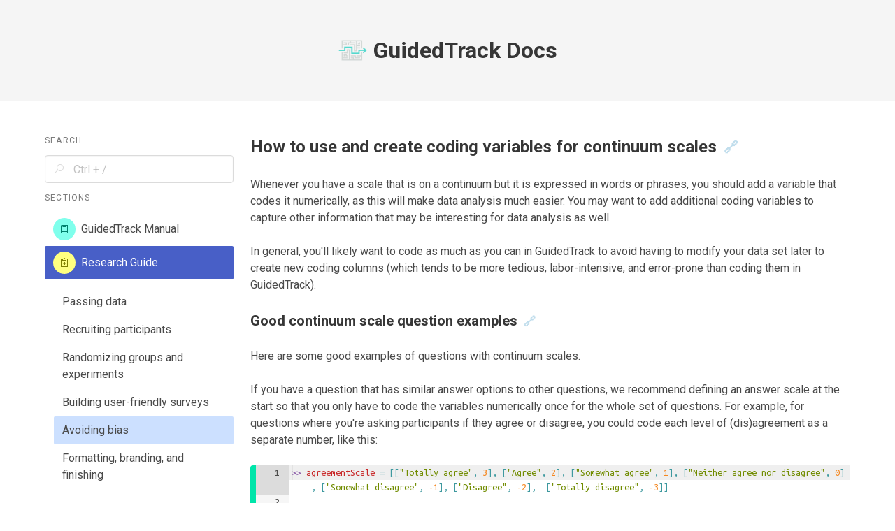

--- FILE ---
content_type: text/html; charset=utf-8
request_url: https://docs.guidedtrack.com/research-guide/avoiding-bias/coding-variables-for-continuum-scales/
body_size: 3369
content:
<!DOCTYPE html><html lang="en" dir="ltr"><head>
		<meta charset="utf-8">
<meta name="viewport" content="width=device-width, initial-scale=1">

<meta property="og:site_name" content="GuidedTrack Docs">
<meta property="og:title" content="GuidedTrack | How to use and create coding variables for continuum scales">
<meta property="og:type" content="website">
<meta property="og:image" content="https://docs.guidedtrack.com/res/img/logo-wide.png">
<meta property="og:url" content="https://docs.guidedtrack.com/research-guide/avoiding-bias/coding-variables-for-continuum-scales/">
<meta name="twitter:card" content="summary_large_image">
<meta property="og:description" content="Whenever you have a scale that is on a continuum but it is expressed in words or phrases, you should add a variable that codes it numerically, as this will make data analysis much easier. You may want to add additional coding variables to capture other...">
<meta property="og:locale" content="en_US">
<meta name="twitter:image:alt" content="GuidedTrack Docs">
<!-- <meta property="fb:app_id" content="your_app_id" /> -->
<!-- <meta name="twitter:site" content="@website-username" /> -->

<title>GuidedTrack | How to use and create coding variables for continuum scales</title>

<!-- Canonical URL -->
<link rel="canonical" href="https://docs.guidedtrack.com/research-guide/avoiding-bias/coding-variables-for-continuum-scales/">

<link rel="apple-touch-icon" sizes="180x180" href="https://docs.guidedtrack.com/res/img/favicons/apple-touch-icon.png">
<link rel="icon" type="image/png" sizes="32x32" href="https://docs.guidedtrack.com/res/img/favicons/favicon-32x32.png">
<link rel="icon" type="image/png" sizes="16x16" href="https://docs.guidedtrack.com/res/img/favicons/favicon-16x16.png">
<link rel="manifest" href="https://docs.guidedtrack.com/res/img/favicons/site.webmanifest">
<link rel="stylesheet" type="text/css" href="/res/css/bulma.min.css">
<link rel="stylesheet" type="text/css" href="/res/css/line-awesome/css/line-awesome.min.css">
<link href="https://fonts.googleapis.com/css2?family=Roboto:wght@400;700&amp;family=Ubuntu+Mono:wght@400;700&amp;display=swap" rel="stylesheet">
<link rel="stylesheet" type="text/css" href="/res/css/global.css">

	</head>
	<body>
		<header class="section hero has-background-light is-small">
	<div class="hero-body">
		<div class="container">
			<!-- prettier-ignore --><a href="/" id="title">
				<h1 class="title has-no-margin has-text-centered">
					<img class="inline" src="/res/img/logo.png" alt="GuidedTrack How to use and create coding variables for continuum scales (1)">
					GuidedTrack Docs
				</h1>
			</a>
		</div>
	</div>
</header>


		<section class="section">
			<div class="container">
				<div class="columns">
					<div class="column is-3"><aside class="menu">
	<p class="menu-label">Search</p>

	<div id="search-bar">
		<form action="/search">
			<div class="field">
				<div class="control has-icons-left">
					<input type="text" class="input" name="query" placeholder="Ctrl + /">

					<span class="icon is-small is-left">
						<i class="las la-search"></i>
					</span>
				</div>
			</div>
		</form>
	</div>

	<p class="menu-label">Sections</p>

	<ul class="menu-list" id="sections">
		<li>
			<!-- prettier-ignore --><a href="/manual/" class="">
				<span class="icon rounded-icon rounded-icon-manual">
					<i class="las la-book"></i>
				</span>

				GuidedTrack Manual
			</a>

			
		</li>

		<li>
			<!-- prettier-ignore --><a href="/research-guide/" class="is-active">
				<span class="icon rounded-icon rounded-icon-guide">
					<i class="las la-notes-medical"></i>
				</span>

				Research Guide
			</a>

			
			<ul>
				        
				<li>
					<!-- prettier-ignore --><a href="/research-guide/passing-data/" class="menu-list-item-secondary ">
						Passing data
					</a>
				</li>
				
				<li>
					<!-- prettier-ignore --><a href="/research-guide/recruiting-participants/" class="menu-list-item-secondary ">
						Recruiting participants
					</a>
				</li>
				
				<li>
					<!-- prettier-ignore --><a href="/research-guide/randomizing-groups-and-experiments/" class="menu-list-item-secondary ">
						Randomizing groups and experiments
					</a>
				</li>
				
				<li>
					<!-- prettier-ignore --><a href="/research-guide/building-user-friendly-surveys/" class="menu-list-item-secondary ">
						Building user-friendly surveys
					</a>
				</li>
				
				<li>
					<!-- prettier-ignore --><a href="/research-guide/avoiding-bias/" class="menu-list-item-secondary  is-active has-background-info-medium has-text-grey-dark ">
						Avoiding bias
					</a>
				</li>
				
				<li>
					<!-- prettier-ignore --><a href="/research-guide/formatting-branding-and-finishing/" class="menu-list-item-secondary ">
						Formatting, branding, and finishing
					</a>
				</li>
				    
			</ul>
			
		</li>

		<li>
			<!-- prettier-ignore --><a href="/api/" class="">
				<span class="icon rounded-icon rounded-icon-api">
					<i class="las la-code"></i>
				</span>

				Function &amp; Keyword API
			</a>
		</li>

		<li>
			<!-- prettier-ignore --><a href="/changelog/" class="">
				<span class="icon rounded-icon rounded-icon-changelog">
					<i class="las la-code-branch"></i>
				</span>

				Changelog
			</a>
		</li>

		<li>
			<!-- prettier-ignore --><a href="/sitemap/" class="">
				<span class="icon rounded-icon rounded-icon-sitemap">
					<i class="las la-map"></i>
				</span>

				Sitemap
			</a>
		</li>

		<li>
			<!-- prettier-ignore --><a href="https://status.guidedtrack.com/" rel="noopener noreferrer" target="_blank">
				<span class="icon rounded-icon rounded-icon-status">
					<i class="las la-heartbeat"></i>
				</span>

				Status

				<span class="icon">
					<i class="las la-external-link-alt"></i>
				</span>
			</a>
		</li>
	</ul>
</aside>
</div>

					<div class="column is-9">
						<div class="content">
<h3 id="how-to-use-and-create-coding-variables-for-continuum-scales">How to use and create coding variables for continuum scales<!-- prettier-ignore --><a href="#how-to-use-and-create-coding-variables-for-continuum-scales" class="header-link">🔗</a></h3>
<p>Whenever you have a scale that is on a continuum but it is expressed in words or phrases, you should add a variable that codes it numerically, as this will make data analysis much easier. You may want to add additional coding variables to capture other information that may be interesting for data analysis as well.</p>
<p>In general, you'll likely want to code as much as you can in GuidedTrack to avoid having to modify your data set later to create new coding columns (which tends to be more tedious, labor-intensive, and error-prone than coding them in GuidedTrack).</p>
<h4 id="good-continuum-scale-question-examples">Good continuum scale question examples<!-- prettier-ignore --><a href="#good-continuum-scale-question-examples" class="header-link">🔗</a></h4>
<p>Here are some good examples of questions with continuum scales.</p>
<p>If you have a question that has similar answer options to other questions, we recommend defining an answer scale at the start so that you only have to code the variables numerically once for the whole set of questions. For example, for questions where you're asking participants if they agree or disagree, you could code each level of (dis)agreement as a separate number, like this:</p>
<pre><code>&gt;&gt; agreementScale = [["Totally agree", 3], ["Agree", 2], ["Somewhat agree", 1], ["Neither agree nor disagree", 0], ["Somewhat disagree", -1], ["Disagree", -2],	["Totally disagree", -3]]

*maintain: Please indicate the extent to which you agree or disagree with the following statement.

*question: I sympathize with others' feelings.
	*answers: agreementScale
	*save: sympathize

*question: I am not interested in other people.
	*answers: agreementScale
	*save: disinterestInOthers

*clear
</code></pre>
<p>For more examples like the one above, see <!-- prettier-ignore --><a href="/research-guide/avoiding-bias/likert-scale-questions/">here</a>. In other situations, you may want to define some variables that will only apply for one question at a time, and you may have a different value for each option chosen. Here is one such example:</p>
<pre><code>&gt;&gt; drinksMoreThanOnceWeekly = 0

*question: How often do you drink alcohol?
	Never
		&gt;&gt; alcoholFrequencyScore = 0
		&gt;&gt; alcoholEstimatedTimesPerYear = 0
	A few times per year
		&gt;&gt; alcoholFrequencyScore = 1
		&gt;&gt; alcoholEstimatedTimesPerYear = 2
	Approximately once a month
		&gt;&gt; alcoholFrequencyScore = 2
		&gt;&gt; alcoholEstimatedTimesPerYear = 12
	Approximately once a week
		&gt;&gt; alcoholFrequencyScore = 3
		&gt;&gt; alcoholEstimatedTimesPerYear = 52
	Twice a week or more
		&gt;&gt; alcoholFrequencyScore = 4
		&gt;&gt; drinksMoreThanOnceWeekly = 1
		&gt;&gt; alcoholEstimatedTimesPerYear = 104
	Approximately every day
		&gt;&gt; alcoholFrequencyScore = 5
		&gt;&gt; drinksMoreThanOnceWeekly = 1
		&gt;&gt; alcoholEstimatedTimesPerYear = 365
</code></pre>
<p>In the example above, note how alcohol consumption has been coded in multiple ways to support different types of analyses we may want to do on the data later. If we knew we wouldn't need all these variables, then we wouldn't need to introduce them all; but they can be helpful if you want to keep your options open for different approaches to data analysis.</p>
<p>Here's another example:</p>
<pre><code>*question: What is the total amount of income in U.S. dollars made by your *entire household* last year (before taxes)?
	Less than $9,999
		&gt;&gt; householdIncomeScore = 0
		&gt;&gt; householdIncomeEstimate = 5000
	$10,000 to $24,999
		&gt;&gt; householdIncomeScore = 1
		&gt;&gt; householdIncomeEstimate = 17500
	$25,000 to $39,999
		&gt;&gt; householdIncomeScore = 2
		&gt;&gt; householdIncomeEstimate = 32500
	$40,000 to $59,999
		&gt;&gt; householdIncomeScore = 3
		&gt;&gt; householdIncomeEstimate = 50000
	$60,000 to $84,999
		&gt;&gt; householdIncomeScore = 4
		&gt;&gt; householdIncomeEstimate = 75000
	$85,000 to $114,999
		&gt;&gt; householdIncomeScore = 5
		&gt;&gt; householdIncomeEstimate = 100000
	$115,000 to $149,999
		&gt;&gt; householdIncomeScore = 6
		&gt;&gt; householdIncomeEstimate = 132000
	$150,000 to $199,999
		&gt;&gt; householdIncomeScore = 7
		&gt;&gt; householdIncomeEstimate = 175000
	$200,000 or more
		&gt;&gt; householdIncomeScore = 8
		&gt;&gt; householdIncomeEstimate = 200000
</code></pre>
<p>In both of the examples above, note that information is lost when you ask the participant to select a range instead of inputting a number; however, in the case of both alcohol intake and household income, for the purpose of many surveys, it can suffice to ask them to select the range in which their answer falls rather than providing the option to input an exact number (especially considering the difficulty that people may have in giving precise estimates).</p>
<h4 id="bad-continuum-scale-question-example">Bad continuum scale question example<!-- prettier-ignore --><a href="#bad-continuum-scale-question-example" class="header-link">🔗</a></h4>
<p>Now, here's a bad example that uses unclear options that are difficult to analyze:</p>
<pre><code>*question: How often do you drink alcohol?
	Never
	A few times per year
	Approximately once a month
	Approximately once a week
	Twice a week or more
	Approximately every day
</code></pre>
<p>The question above will produce data that is very hard to analyze afterward.</p>


<hr>

<b>Next:</b>

<!-- prettier-ignore --><a href="/research-guide/avoiding-bias/likert-scale-questions/" rel="next">How to structure Likert scale questions</a>
</div>
					</div>
				</div>
			</div>
		</section>

		<script src="/res/js/bundle.js"></script>

	

</body></html>

--- FILE ---
content_type: text/css; charset=utf-8
request_url: https://docs.guidedtrack.com/res/css/global.css
body_size: 1461
content:
:root {
	--global-padding: 1.5rem;
	--text-color-light: rgb(200, 200, 200);
	--text-color-medium: rgb(128, 128, 128);
	--text-color: rgb(74, 74, 74);
	--text-color-dark: rgb(20, 20, 20);
	--link-color: hsl(200, 100%, 35%);
	--light-gray: rgb(215, 215, 215);
	--very-light-gray: rgb(235, 235, 235);
}

*,
h1,
h2,
h3,
h4,
h5,
h6,
input,
textarea,
button {
	font-family: "Roboto", sans-serif;
	line-height: 1.5em !important;
}

body {
	color: var(--text-color);
}

h1 {
	font-size: 2.5em;
}

h2 {
	font-size: 2em;
}

h3 {
	font-size: 1.5em;
}

h4 {
	font-size: 1.25em;
}

h5 {
	font-size: 1.1em;
}

h6 {
	font-size: 1em;
}

h1,
h2,
h3,
h4,
h5,
h6,
p,
table,
pre {
	margin: var(--global-padding) 0;
	padding: 0;
}

h1,
h2,
h3,
h4,
h5,
h6,
b,
strong {
	font-weight: bold;
}

ul,
ul ul,
ul ul ul {
	list-style-type: disc;
	margin: 0 0 var(--global-padding) calc(1.5 * var(--global-padding)) !important;
	padding: 0;
}

ul ul {
	list-style-type: circle !important;
	margin-bottom: 0 !important;
}

ul ul ul {
	list-style-type: square !important;
	margin-bottom: 0 !important;
}

ol,
ol ol,
ol ol ol {
	list-style-type: decimal;
	margin: 0 0 var(--global-padding) calc(1.5 * var(--global-padding)) !important;
	padding: 0;
}

ol ol {
	list-style-type: lower-alpha !important;
	margin-bottom: 0 !important;
}

ol ol ol {
	list-style-type: lower-roman !important;
	margin-bottom: 0 !important;
}

li {
	margin: 0;
	padding: 0;
}

hr {
	width: 100%;
	height: 2px;
	margin: var(--global-padding) 0;
	padding: 0;
	border: 0;
	background-color: var(--light-gray);
}

hr.short {
	width: 33% !important;
}

img {
	max-width: 100%;
	margin: 0;
	padding: var(--global-padding);
	border: 2px solid var(--light-gray);
	border-radius: 4px;
	box-shadow: 4px 4px 10px rgba(0, 0, 0, 0.1);
}

img.inline {
	height: 1em;
	padding: 0;
	border: 0;
	margin: 0;
	box-shadow: none;
	position: relative;
	top: 0.15em;
}

code {
	display: inline-block;
	font-family: "Ubuntu Mono", monospace;
	font-size: 1em !important;
	padding: 0;
	margin: 0 0.1em;
	background-color: transparent;
	color: hsl(165, 100%, 30%);
}

code * {
	font-family: "Ubuntu Mono", monospace;
	font-size: 1em !important;
}

pre {
	background-color: rgb(235, 235, 235);
	padding: var(--global-padding);
	border-radius: 4px;
	overflow-x: auto;
	tab-size: 2;
	opacity: 0;
}

pre code {
	padding: unset;
	background-color: unset;
	border-radius: unset;
	line-height: 1.5em !important;
}

a {
	color: var(--link-color);
	text-decoration: none !important;
	padding-bottom: 0px;
	border-bottom: 2px solid var(--link-color);
}

a code {
	border-radius: 4px 4px 0 0;
	margin-left: unset;
	margin-right: unset;
}

a.header-link {
	text-decoration: none;
	border: none;
	margin-left: 0.5em;
	font-size: 0.85em;
	opacity: 0.25;
}

a.header-link:hover {
	opacity: 0.75;
}

a.pagination-link {
	margin: 0 0.25em 0.25em 0;
	border: 0;
	color: var(--link-color);
	text-decoration: none !important;
	padding: 0 0.25em;
	/* border-bottom: 2px solid var(--link-color); */
	border-radius: 0;
	line-height: 0;
	width: unset;
	min-width: unset;
	max-width: unset;
	height: unset;
	min-height: unset;
	max-height: unset;
}

a.pagination-link:focus {
	border-bottom: 2px solid var(--link-color);
}

a.pagination-link-inactive {
	color: var(--text-color-light);
	pointer-events: none;
	text-decoration: none;
	border: none;
}

a.pagination-link-current {
	color: var(--text-color);
	pointer-events: none;
	text-decoration: none;
	font-weight: bold;
	border: 2px solid var(--very-light-gray);
	border-radius: 4px;
	padding: 0 0.25em;
	position: relative;
	top: -2px;
	background-color: var(--very-light-gray);
}

u {
	text-decoration: none;
	padding-bottom: 1px;
	border-bottom: 2px solid var(--text-color);
}

table {
	border: 2px solid var(--light-gray);
	border-collapse: separate;
	border-spacing: 0;
	width: calc(100% - 4px);
	border-radius: 4px;
	padding: 0;
}

th {
	background-color: var(--very-light-gray);
	padding: 0;
}

th,
td {
	text-align: left;
	padding: calc(0.5 * var(--global-padding));
}

.hero.is-small,
.section {
	padding-top: var(--global-padding);
	padding-bottom: var(--global-padding);
}

.hero.is-small .hero-body {
	padding: var(--global-padding);
}

.has-no-margin {
	margin: 0 !important;
}

.has-background-info-medium {
	background-color: hsl(217, 100%, 90%) !important;
}

.menu a {
	border: unset;
	text-decoration: none;
}

.menu ul {
	margin: 0 0 var(--global-padding) 0 !important;
	list-style-type: none;
}

.menu li {
	margin: 0;
	list-style-type: none;
}

.menu li ul {
	margin-top: calc(0.5 * var(--global-padding)) !important;
	margin-bottom: calc(0.5 * var(--global-padding)) !important;
}

.menu-list > li > a {
	display: flex;
	flex-direction: row;
	flex-wrap: nowrap;
	justify-content: flex-start;
	align-content: flex-start;
	align-items: center;
}

.keywords::before {
	content: "↳ keywords: ";
	font-weight: bold;
}

.keywords {
	color: #dd6ea0;
	display: none;
}

.colored-rounded-icon {
	border-radius: 100%;
	width: 2em;
	min-width: 2em;
	max-width: 2em;
	height: 2em;
	min-height: 2em;
	max-height: 2em;
	background-color: rgb(235, 235, 235);
}

.search-result {
	display: flex;
	flex-direction: row;
	flex-wrap: nowrap;
	justify-content: flex-start;
	align-content: flex-start;
	align-items: flex-start;
	margin-bottom: calc(var(--global-padding) * 2);
}

.search-result.is-focused {
	border-radius: 4px;
	background-color: rgb(245, 245, 245);
	padding: var(--global-padding) calc(var(--global-padding) * 0.5);
	margin: calc(var(--global-padding) * -1) calc(var(--global-padding) * -0.5)
		var(--global-padding) calc(var(--global-padding) * -0.5);
}

.search-result.is-focused:last-of-type {
	margin-bottom: var(--global-padding);
}

.search-result-icon {
	width: 3em;
}

.search-result-content {
	width: calc(100% - 3em);
}

.search-result-content p {
	margin-top: 0;
}

.search-result-chopped-content {
	margin-top: var(--global-padding);
}

.rounded-icon {
	width: 2em;
	min-width: 2em;
	max-width: 2em;
	height: 2em;
	min-height: 2em;
	max-height: 2em;
	background-color: rgb(235, 235, 235);
	border-radius: 100%;
	margin-right: 0.5em;
}

.rounded-icon-api {
	background-color: hsl(330, 100%, 75%);
	color: hsl(330, 100%, 25%);
}

.rounded-icon-changelog {
	color: var(--text-color);
}

.rounded-icon-manual {
	background-color: hsl(171, 100%, 75%);
	color: hsl(171, 100%, 25%);
}

.rounded-icon-guide {
	background-color: hsl(60, 100%, 75%);
	color: hsl(60, 100%, 25%);
}

.rounded-icon-sitemap {
	color: rgb(64, 64, 64);
}

.gt-editor {
	border-radius: 4px;
	line-height: 1.5em;
	border-left: 0.5em solid #00e5aa;
	margin: var(--global-padding) 0;
	/* height: 200px; */
}

.gt-editor.language-js {
	border-left: 0.5em solid hsl(345, 100%, 56%);
}

.gt-editor.language-html {
	border-left: 0.5em solid hsl(30, 100%, 67%);
}

.gt-editor.language-css {
	border-left: 0.5em solid hsl(300, 100%, 67%);
}

.gt-editor * {
	font-family: "Ubuntu Mono", monospace !important;
}

.gt-editor-inner {
	position: relative;
	top: 0;
	left: 0;
	width: 100%;
	height: 100%;
	font-size: 14px !important;
}

@media (max-width: 640px) {
	img {
		max-width: 100%;
	}
}


--- FILE ---
content_type: application/javascript; charset=utf-8
request_url: https://docs.guidedtrack.com/res/js/bundle.js
body_size: 230053
content:
(()=>{var $u=(s=>typeof require!="undefined"?require:typeof Proxy!="undefined"?new Proxy(s,{get:(l,b)=>(typeof require!="undefined"?require:l)[b]}):s)(function(s){if(typeof require!="undefined")return require.apply(this,arguments);throw new Error('Dynamic require of "'+s+'" is not supported')});var Z=(s,l)=>()=>(l||s((l={exports:{}}).exports,l),l.exports);var ds=Z((Su,ti)=>{(function(){function s(o){var r=b;o&&(b[o]||(b[o]={}),r=b[o]),(!r.define||!r.define.packaged)&&(d.original=r.define,r.define=d,r.define.packaged=!0),(!r.require||!r.require.packaged)&&(m.original=r.require,r.require=m,r.require.packaged=!0)}var l="ace",b=function(){return this}();if(!b&&typeof window<"u"&&(b=window),!(!l&&typeof requirejs<"u")){var d=function(o,r,t){if(typeof o!="string"){d.original?d.original.apply(this,arguments):(console.error("dropping module because define wasn't a string."),console.trace());return}arguments.length==2&&(t=r),d.modules[o]||(d.payloads[o]=t,d.modules[o]=null)};d.modules={},d.payloads={};var g=function(o,r,t){if(typeof r=="string"){var i=u(o,r);if(i!=null)return t&&t(),i}else if(Object.prototype.toString.call(r)==="[object Array]"){for(var n=[],a=0,h=r.length;a<h;++a){var f=u(o,r[a]);if(f==null&&m.original)return;n.push(f)}return t&&t.apply(null,n)||!0}},m=function(o,r){var t=g("",o,r);return t==null&&m.original?m.original.apply(this,arguments):t},c=function(o,r){if(r.indexOf("!")!==-1){var t=r.split("!");return c(o,t[0])+"!"+c(o,t[1])}if(r.charAt(0)=="."){var i=o.split("/").slice(0,-1).join("/");for(r=i+"/"+r;r.indexOf(".")!==-1&&n!=r;){var n=r;r=r.replace(/\/\.\//,"/").replace(/[^\/]+\/\.\.\//,"")}}return r},u=function(o,r){r=c(o,r);var t=d.modules[r];if(!t){if(t=d.payloads[r],typeof t=="function"){var i={},n={id:r,uri:"",exports:i,packaged:!0},a=function(f,w){return g(r,f,w)},h=t(a,i,n);i=h||n.exports,d.modules[r]=i,delete d.payloads[r]}t=d.modules[r]=i||t}return t};s(l)}})(),ace.define("ace/lib/es6-shim",["require","exports","module"],function(s,l,b){function d(g,m,c){Object.defineProperty(g,m,{value:c,enumerable:!1,writable:!0,configurable:!0})}String.prototype.startsWith||d(String.prototype,"startsWith",function(g,m){return m=m||0,this.lastIndexOf(g,m)===m}),String.prototype.endsWith||d(String.prototype,"endsWith",function(g,m){var c=this;(m===void 0||m>c.length)&&(m=c.length),m-=g.length;var u=c.indexOf(g,m);return u!==-1&&u===m}),String.prototype.repeat||d(String.prototype,"repeat",function(g){for(var m="",c=this;g>0;)g&1&&(m+=c),(g>>=1)&&(c+=c);return m}),String.prototype.includes||d(String.prototype,"includes",function(g,m){return this.indexOf(g,m)!=-1}),Object.assign||(Object.assign=function(g){if(g==null)throw new TypeError("Cannot convert undefined or null to object");for(var m=Object(g),c=1;c<arguments.length;c++){var u=arguments[c];u!=null&&Object.keys(u).forEach(function(o){m[o]=u[o]})}return m}),Object.values||(Object.values=function(g){return Object.keys(g).map(function(m){return g[m]})}),Array.prototype.find||d(Array.prototype,"find",function(g){for(var m=this.length,c=arguments[1],u=0;u<m;u++){var o=this[u];if(g.call(c,o,u,this))return o}}),Array.prototype.findIndex||d(Array.prototype,"findIndex",function(g){for(var m=this.length,c=arguments[1],u=0;u<m;u++){var o=this[u];if(g.call(c,o,u,this))return u}}),Array.prototype.includes||d(Array.prototype,"includes",function(g,m){return this.indexOf(g,m)!=-1}),Array.prototype.fill||d(Array.prototype,"fill",function(g){for(var m=this,c=m.length>>>0,u=arguments[1],o=u>>0,r=o<0?Math.max(c+o,0):Math.min(o,c),t=arguments[2],i=t===void 0?c:t>>0,n=i<0?Math.max(c+i,0):Math.min(i,c);r<n;)m[r]=g,r++;return m}),Array.of||d(Array,"of",function(){return Array.prototype.slice.call(arguments)})}),ace.define("ace/lib/fixoldbrowsers",["require","exports","module","ace/lib/es6-shim"],function(s,l,b){"use strict";s("./es6-shim")}),ace.define("ace/lib/deep_copy",["require","exports","module"],function(s,l,b){l.deepCopy=function d(g){if(typeof g!="object"||!g)return g;var m;if(Array.isArray(g)){m=[];for(var c=0;c<g.length;c++)m[c]=d(g[c]);return m}if(Object.prototype.toString.call(g)!=="[object Object]")return g;m={};for(var c in g)m[c]=d(g[c]);return m}}),ace.define("ace/lib/lang",["require","exports","module","ace/lib/deep_copy"],function(s,l,b){"use strict";l.last=function(m){return m[m.length-1]},l.stringReverse=function(m){return m.split("").reverse().join("")},l.stringRepeat=function(m,c){for(var u="";c>0;)c&1&&(u+=m),(c>>=1)&&(m+=m);return u};var d=/^\s\s*/,g=/\s\s*$/;l.stringTrimLeft=function(m){return m.replace(d,"")},l.stringTrimRight=function(m){return m.replace(g,"")},l.copyObject=function(m){var c={};for(var u in m)c[u]=m[u];return c},l.copyArray=function(m){for(var c=[],u=0,o=m.length;u<o;u++)m[u]&&typeof m[u]=="object"?c[u]=this.copyObject(m[u]):c[u]=m[u];return c},l.deepCopy=s("./deep_copy").deepCopy,l.arrayToMap=function(m){for(var c={},u=0;u<m.length;u++)c[m[u]]=1;return c},l.createMap=function(m){var c=Object.create(null);for(var u in m)c[u]=m[u];return c},l.arrayRemove=function(m,c){for(var u=0;u<=m.length;u++)c===m[u]&&m.splice(u,1)},l.escapeRegExp=function(m){return m.replace(/([.*+?^${}()|[\]\/\\])/g,"\\$1")},l.escapeHTML=function(m){return(""+m).replace(/&/g,"&#38;").replace(/"/g,"&#34;").replace(/'/g,"&#39;").replace(/</g,"&#60;")},l.getMatchOffsets=function(m,c){var u=[];return m.replace(c,function(o){u.push({offset:arguments[arguments.length-2],length:o.length})}),u},l.deferredCall=function(m){var c=null,u=function(){c=null,m()},o=function(r){return o.cancel(),c=setTimeout(u,r||0),o};return o.schedule=o,o.call=function(){return this.cancel(),m(),o},o.cancel=function(){return clearTimeout(c),c=null,o},o.isPending=function(){return c},o},l.delayedCall=function(m,c){var u=null,o=function(){u=null,m()},r=function(t){u==null&&(u=setTimeout(o,t||c))};return r.delay=function(t){u&&clearTimeout(u),u=setTimeout(o,t||c)},r.schedule=r,r.call=function(){this.cancel(),m()},r.cancel=function(){u&&clearTimeout(u),u=null},r.isPending=function(){return u},r},l.supportsLookbehind=function(){try{new RegExp("(?<=.)")}catch{return!1}return!0},l.skipEmptyMatch=function(m,c,u){return u&&m.codePointAt(c)>65535?2:1}}),ace.define("ace/lib/useragent",["require","exports","module"],function(s,l,b){"use strict";l.OS={LINUX:"LINUX",MAC:"MAC",WINDOWS:"WINDOWS"},l.getOS=function(){return l.isMac?l.OS.MAC:l.isLinux?l.OS.LINUX:l.OS.WINDOWS};var d=typeof navigator=="object"?navigator:{},g=(/mac|win|linux/i.exec(d.platform)||["other"])[0].toLowerCase(),m=d.userAgent||"",c=d.appName||"";l.isWin=g=="win",l.isMac=g=="mac",l.isLinux=g=="linux",l.isIE=c=="Microsoft Internet Explorer"||c.indexOf("MSAppHost")>=0?parseFloat((m.match(/(?:MSIE |Trident\/[0-9]+[\.0-9]+;.*rv:)([0-9]+[\.0-9]+)/)||[])[1]):parseFloat((m.match(/(?:Trident\/[0-9]+[\.0-9]+;.*rv:)([0-9]+[\.0-9]+)/)||[])[1]),l.isOldIE=l.isIE&&l.isIE<9,l.isGecko=l.isMozilla=m.match(/ Gecko\/\d+/),l.isOpera=typeof opera=="object"&&Object.prototype.toString.call(window.opera)=="[object Opera]",l.isWebKit=parseFloat(m.split("WebKit/")[1])||void 0,l.isChrome=parseFloat(m.split(" Chrome/")[1])||void 0,l.isSafari=parseFloat(m.split(" Safari/")[1])&&!l.isChrome||void 0,l.isEdge=parseFloat(m.split(" Edge/")[1])||void 0,l.isAIR=m.indexOf("AdobeAIR")>=0,l.isAndroid=m.indexOf("Android")>=0,l.isChromeOS=m.indexOf(" CrOS ")>=0,l.isIOS=/iPad|iPhone|iPod/.test(m)&&!window.MSStream,l.isIOS&&(l.isMac=!0),l.isMobile=l.isIOS||l.isAndroid}),ace.define("ace/lib/dom",["require","exports","module","ace/lib/useragent"],function(s,l,b){"use strict";function d(){var t=o;o=null,t&&t.forEach(function(i){g(i[0],i[1])})}function g(t,i,n){if(!(typeof document>"u")){if(o){if(n)d();else if(n===!1)return o.push([t,i])}if(!u){var a=n;!n||!n.getRootNode?a=document:(a=n.getRootNode(),(!a||a==n)&&(a=document));var h=a.ownerDocument||a;if(i&&l.hasCssString(i,a))return null;i&&(t+=`
/*# sourceURL=ace/css/`+i+" */");var f=l.createElement("style");f.appendChild(h.createTextNode(t)),i&&(f.id=i),a==h&&(a=l.getDocumentHead(h)),a.insertBefore(f,a.firstChild)}}}var m=s("./useragent"),c="http://www.w3.org/1999/xhtml";l.buildDom=function t(i,n,a){if(typeof i=="string"&&i){var h=document.createTextNode(i);return n&&n.appendChild(h),h}if(!Array.isArray(i))return i&&i.appendChild&&n&&n.appendChild(i),i;if(typeof i[0]!="string"||!i[0]){for(var f=[],w=0;w<i.length;w++){var $=t(i[w],n,a);$&&f.push($)}return f}var A=document.createElement(i[0]),M=i[1],_=1;M&&typeof M=="object"&&!Array.isArray(M)&&(_=2);for(var w=_;w<i.length;w++)t(i[w],A,a);return _==2&&Object.keys(M).forEach(function(T){var I=M[T];T==="class"?A.className=Array.isArray(I)?I.join(" "):I:typeof I=="function"||T=="value"||T[0]=="$"?A[T]=I:T==="ref"?a&&(a[I]=A):T==="style"?typeof I=="string"&&(A.style.cssText=I):I!=null&&A.setAttribute(T,I)}),n&&n.appendChild(A),A},l.getDocumentHead=function(t){return t||(t=document),t.head||t.getElementsByTagName("head")[0]||t.documentElement},l.createElement=function(t,i){return document.createElementNS?document.createElementNS(i||c,t):document.createElement(t)},l.removeChildren=function(t){t.innerHTML=""},l.createTextNode=function(t,i){var n=i?i.ownerDocument:document;return n.createTextNode(t)},l.createFragment=function(t){var i=t?t.ownerDocument:document;return i.createDocumentFragment()},l.hasCssClass=function(t,i){var n=(t.className+"").split(/\s+/g);return n.indexOf(i)!==-1},l.addCssClass=function(t,i){l.hasCssClass(t,i)||(t.className+=" "+i)},l.removeCssClass=function(t,i){for(var n=t.className.split(/\s+/g);;){var a=n.indexOf(i);if(a==-1)break;n.splice(a,1)}t.className=n.join(" ")},l.toggleCssClass=function(t,i){for(var n=t.className.split(/\s+/g),a=!0;;){var h=n.indexOf(i);if(h==-1)break;a=!1,n.splice(h,1)}return a&&n.push(i),t.className=n.join(" "),a},l.setCssClass=function(t,i,n){n?l.addCssClass(t,i):l.removeCssClass(t,i)},l.hasCssString=function(t,i){var n=0,a;if(i=i||document,a=i.querySelectorAll("style")){for(;n<a.length;)if(a[n++].id===t)return!0}},l.removeElementById=function(t,i){i=i||document,i.getElementById(t)&&i.getElementById(t).remove()};var u,o=[];if(l.useStrictCSP=function(t){u=t,t==0?d():o||(o=[])},l.importCssString=g,l.importCssStylsheet=function(t,i){l.buildDom(["link",{rel:"stylesheet",href:t}],l.getDocumentHead(i))},l.scrollbarWidth=function(t){var i=l.createElement("ace_inner");i.style.width="100%",i.style.minWidth="0px",i.style.height="200px",i.style.display="block";var n=l.createElement("ace_outer"),a=n.style;a.position="absolute",a.left="-10000px",a.overflow="hidden",a.width="200px",a.minWidth="0px",a.height="150px",a.display="block",n.appendChild(i);var h=t&&t.documentElement||document&&document.documentElement;if(!h)return 0;h.appendChild(n);var f=i.offsetWidth;a.overflow="scroll";var w=i.offsetWidth;return f===w&&(w=n.clientWidth),h.removeChild(n),f-w},l.computedStyle=function(t,i){return window.getComputedStyle(t,"")||{}},l.setStyle=function(t,i,n){t[i]!==n&&(t[i]=n)},l.HAS_CSS_ANIMATION=!1,l.HAS_CSS_TRANSFORMS=!1,l.HI_DPI=m.isWin?typeof window<"u"&&window.devicePixelRatio>=1.5:!0,m.isChromeOS&&(l.HI_DPI=!1),typeof document<"u"){var r=document.createElement("div");l.HI_DPI&&r.style.transform!==void 0&&(l.HAS_CSS_TRANSFORMS=!0),!m.isEdge&&typeof r.style.animationName<"u"&&(l.HAS_CSS_ANIMATION=!0),r=null}l.HAS_CSS_TRANSFORMS?l.translate=function(t,i,n){t.style.transform="translate("+Math.round(i)+"px, "+Math.round(n)+"px)"}:l.translate=function(t,i,n){t.style.top=Math.round(n)+"px",t.style.left=Math.round(i)+"px"}}),ace.define("ace/lib/net",["require","exports","module","ace/lib/dom"],function(s,l,b){"use strict";var d=s("./dom");l.get=function(g,m){var c=new XMLHttpRequest;c.open("GET",g,!0),c.onreadystatechange=function(){c.readyState===4&&m(c.responseText)},c.send(null)},l.loadScript=function(g,m){var c=d.getDocumentHead(),u=document.createElement("script");u.src=g,c.appendChild(u),u.onload=u.onreadystatechange=function(o,r){(r||!u.readyState||u.readyState=="loaded"||u.readyState=="complete")&&(u=u.onload=u.onreadystatechange=null,r||m())}},l.qualifyURL=function(g){var m=document.createElement("a");return m.href=g,m.href}}),ace.define("ace/lib/oop",["require","exports","module"],function(s,l,b){"use strict";l.inherits=function(d,g){d.super_=g,d.prototype=Object.create(g.prototype,{constructor:{value:d,enumerable:!1,writable:!0,configurable:!0}})},l.mixin=function(d,g){for(var m in g)d[m]=g[m];return d},l.implement=function(d,g){l.mixin(d,g)}}),ace.define("ace/lib/event_emitter",["require","exports","module"],function(s,l,b){"use strict";var d={},g=function(){this.propagationStopped=!0},m=function(){this.defaultPrevented=!0};d._emit=d._dispatchEvent=function(c,u){this._eventRegistry||(this._eventRegistry={}),this._defaultHandlers||(this._defaultHandlers={});var o=this._eventRegistry[c]||[],r=this._defaultHandlers[c];if(!(!o.length&&!r)){(typeof u!="object"||!u)&&(u={}),u.type||(u.type=c),u.stopPropagation||(u.stopPropagation=g),u.preventDefault||(u.preventDefault=m),o=o.slice();for(var t=0;t<o.length&&(o[t](u,this),!u.propagationStopped);t++);if(r&&!u.defaultPrevented)return r(u,this)}},d._signal=function(c,u){var o=(this._eventRegistry||{})[c];if(!!o){o=o.slice();for(var r=0;r<o.length;r++)o[r](u,this)}},d.once=function(c,u){var o=this;if(this.on(c,function r(){o.off(c,r),u.apply(null,arguments)}),!u)return new Promise(function(r){u=r})},d.setDefaultHandler=function(c,u){var o=this._defaultHandlers;if(o||(o=this._defaultHandlers={_disabled_:{}}),o[c]){var r=o[c],t=o._disabled_[c];t||(o._disabled_[c]=t=[]),t.push(r);var i=t.indexOf(u);i!=-1&&t.splice(i,1)}o[c]=u},d.removeDefaultHandler=function(c,u){var o=this._defaultHandlers;if(!!o){var r=o._disabled_[c];if(o[c]==u)r&&this.setDefaultHandler(c,r.pop());else if(r){var t=r.indexOf(u);t!=-1&&r.splice(t,1)}}},d.on=d.addEventListener=function(c,u,o){this._eventRegistry=this._eventRegistry||{};var r=this._eventRegistry[c];return r||(r=this._eventRegistry[c]=[]),r.indexOf(u)==-1&&r[o?"unshift":"push"](u),u},d.off=d.removeListener=d.removeEventListener=function(c,u){this._eventRegistry=this._eventRegistry||{};var o=this._eventRegistry[c];if(!!o){var r=o.indexOf(u);r!==-1&&o.splice(r,1)}},d.removeAllListeners=function(c){c||(this._eventRegistry=this._defaultHandlers=void 0),this._eventRegistry&&(this._eventRegistry[c]=void 0),this._defaultHandlers&&(this._defaultHandlers[c]=void 0)},l.EventEmitter=d}),ace.define("ace/lib/report_error",["require","exports","module"],function(s,l,b){l.reportError=function(d,g){var m=new Error(d);m.data=g,typeof console=="object"&&console.error&&console.error(m),setTimeout(function(){throw m})}}),ace.define("ace/lib/default_english_messages",["require","exports","module"],function(s,l,b){var d={"autocomplete.popup.aria-roledescription":"Autocomplete suggestions","autocomplete.popup.aria-label":"Autocomplete suggestions","autocomplete.popup.item.aria-roledescription":"item","autocomplete.loading":"Loading...","editor.scroller.aria-roledescription":"editor","editor.scroller.aria-label":"Editor content, press Enter to start editing, press Escape to exit","editor.gutter.aria-roledescription":"editor gutter","editor.gutter.aria-label":"Editor gutter, press Enter to interact with controls using arrow keys, press Escape to exit","error-marker.good-state":"Looks good!","prompt.recently-used":"Recently used","prompt.other-commands":"Other commands","prompt.no-matching-commands":"No matching commands","search-box.find.placeholder":"Search for","search-box.find-all.text":"All","search-box.replace.placeholder":"Replace with","search-box.replace-next.text":"Replace","search-box.replace-all.text":"All","search-box.toggle-replace.title":"Toggle Replace mode","search-box.toggle-regexp.title":"RegExp Search","search-box.toggle-case.title":"CaseSensitive Search","search-box.toggle-whole-word.title":"Whole Word Search","search-box.toggle-in-selection.title":"Search In Selection","search-box.search-counter":"$0 of $1","text-input.aria-roledescription":"editor","text-input.aria-label":"Cursor at row $0","gutter.code-folding.range.aria-label":"Toggle code folding, rows $0 through $1","gutter.code-folding.closed.aria-label":"Toggle code folding, rows $0 through $1","gutter.code-folding.open.aria-label":"Toggle code folding, row $0","gutter.code-folding.closed.title":"Unfold code","gutter.code-folding.open.title":"Fold code","gutter.annotation.aria-label.error":"Error, read annotations row $0","gutter.annotation.aria-label.warning":"Warning, read annotations row $0","gutter.annotation.aria-label.info":"Info, read annotations row $0","inline-fold.closed.title":"Unfold code","gutter-tooltip.aria-label.error.singular":"error","gutter-tooltip.aria-label.error.plural":"errors","gutter-tooltip.aria-label.warning.singular":"warning","gutter-tooltip.aria-label.warning.plural":"warnings","gutter-tooltip.aria-label.info.singular":"information message","gutter-tooltip.aria-label.info.plural":"information messages","gutter.annotation.aria-label.security":"Security finding, read annotations row $0","gutter.annotation.aria-label.hint":"Suggestion, read annotations row $0","gutter-tooltip.aria-label.security.singular":"security finding","gutter-tooltip.aria-label.security.plural":"security findings","gutter-tooltip.aria-label.hint.singular":"suggestion","gutter-tooltip.aria-label.hint.plural":"suggestions","editor.tooltip.disable-editing":"Editing is disabled"};l.defaultEnglishMessages=d}),ace.define("ace/lib/app_config",["require","exports","module","ace/lib/oop","ace/lib/event_emitter","ace/lib/report_error","ace/lib/default_english_messages"],function(s,l,b){function d(n){typeof console<"u"&&console.warn&&console.warn.apply(console,arguments)}var g=s("./oop"),m=s("./event_emitter").EventEmitter,c=s("./report_error").reportError,u=s("./default_english_messages").defaultEnglishMessages,o={setOptions:function(n){Object.keys(n).forEach(function(a){this.setOption(a,n[a])},this)},getOptions:function(n){var a={};if(n)Array.isArray(n)||(n=Object.keys(n));else{var h=this.$options;n=Object.keys(h).filter(function(f){return!h[f].hidden})}return n.forEach(function(f){a[f]=this.getOption(f)},this),a},setOption:function(n,a){if(this["$"+n]!==a){var h=this.$options[n];if(!h)return d('misspelled option "'+n+'"');if(h.forwardTo)return this[h.forwardTo]&&this[h.forwardTo].setOption(n,a);h.handlesSet||(this["$"+n]=a),h&&h.set&&h.set.call(this,a)}},getOption:function(n){var a=this.$options[n];return a?a.forwardTo?this[a.forwardTo]&&this[a.forwardTo].getOption(n):a&&a.get?a.get.call(this):this["$"+n]:d('misspelled option "'+n+'"')}},r,t,i=function(){function n(){this.$defaultOptions={},r=u,t="dollarSigns"}return n.prototype.defineOptions=function(a,h,f){return a.$options||(this.$defaultOptions[h]=a.$options={}),Object.keys(f).forEach(function(w){var $=f[w];typeof $=="string"&&($={forwardTo:$}),$.name||($.name=w),a.$options[$.name]=$,"initialValue"in $&&(a["$"+$.name]=$.initialValue)}),g.implement(a,o),this},n.prototype.resetOptions=function(a){Object.keys(a.$options).forEach(function(h){var f=a.$options[h];"value"in f&&a.setOption(h,f.value)})},n.prototype.setDefaultValue=function(a,h,f){if(!a){for(a in this.$defaultOptions)if(this.$defaultOptions[a][h])break;if(!this.$defaultOptions[a][h])return!1}var w=this.$defaultOptions[a]||(this.$defaultOptions[a]={});w[h]&&(w.forwardTo?this.setDefaultValue(w.forwardTo,h,f):w[h].value=f)},n.prototype.setDefaultValues=function(a,h){Object.keys(h).forEach(function(f){this.setDefaultValue(a,f,h[f])},this)},n.prototype.setMessages=function(a,h){r=a,h&&h.placeholders&&(t=h.placeholders)},n.prototype.nls=function(a,h,f){r[a]||(d("No message found for the key '"+a+"' in messages with id "+r.$id+", trying to find a translation for the default string '"+h+"'."),r[h]||d("No message found for the default string '"+h+"' in the provided messages. Falling back to the default English message."));var w=r[a]||r[h]||h;return f&&(t==="dollarSigns"&&(w=w.replace(/\$(\$|[\d]+)/g,function($,A){return A=="$"?"$":f[A]})),t==="curlyBrackets"&&(w=w.replace(/\{([^\}]+)\}/g,function($,A){return f[A]}))),w},n}();i.prototype.warn=d,i.prototype.reportError=c,g.implement(i.prototype,m),l.AppConfig=i}),ace.define("ace/theme/textmate-css",["require","exports","module"],function(s,l,b){b.exports=`.ace-tm .ace_gutter {
  background: #f0f0f0;
  color: #333;
}

.ace-tm .ace_print-margin {
  width: 1px;
  background: #e8e8e8;
}

.ace-tm .ace_fold {
    background-color: #6B72E6;
}

.ace-tm {
  background-color: #FFFFFF;
  color: black;
}

.ace-tm .ace_cursor {
  color: black;
}
        
.ace-tm .ace_invisible {
  color: rgb(191, 191, 191);
}

.ace-tm .ace_storage,
.ace-tm .ace_keyword {
  color: blue;
}

.ace-tm .ace_constant {
  color: rgb(197, 6, 11);
}

.ace-tm .ace_constant.ace_buildin {
  color: rgb(88, 72, 246);
}

.ace-tm .ace_constant.ace_language {
  color: rgb(88, 92, 246);
}

.ace-tm .ace_constant.ace_library {
  color: rgb(6, 150, 14);
}

.ace-tm .ace_invalid {
  background-color: rgba(255, 0, 0, 0.1);
  color: red;
}

.ace-tm .ace_support.ace_function {
  color: rgb(60, 76, 114);
}

.ace-tm .ace_support.ace_constant {
  color: rgb(6, 150, 14);
}

.ace-tm .ace_support.ace_type,
.ace-tm .ace_support.ace_class {
  color: rgb(109, 121, 222);
}

.ace-tm .ace_keyword.ace_operator {
  color: rgb(104, 118, 135);
}

.ace-tm .ace_string {
  color: rgb(3, 106, 7);
}

.ace-tm .ace_comment {
  color: rgb(76, 136, 107);
}

.ace-tm .ace_comment.ace_doc {
  color: rgb(0, 102, 255);
}

.ace-tm .ace_comment.ace_doc.ace_tag {
  color: rgb(128, 159, 191);
}

.ace-tm .ace_constant.ace_numeric {
  color: rgb(0, 0, 205);
}

.ace-tm .ace_variable {
  color: rgb(49, 132, 149);
}

.ace-tm .ace_xml-pe {
  color: rgb(104, 104, 91);
}

.ace-tm .ace_entity.ace_name.ace_function {
  color: #0000A2;
}


.ace-tm .ace_heading {
  color: rgb(12, 7, 255);
}

.ace-tm .ace_list {
  color:rgb(185, 6, 144);
}

.ace-tm .ace_meta.ace_tag {
  color:rgb(0, 22, 142);
}

.ace-tm .ace_string.ace_regex {
  color: rgb(255, 0, 0)
}

.ace-tm .ace_marker-layer .ace_selection {
  background: rgb(181, 213, 255);
}
.ace-tm.ace_multiselect .ace_selection.ace_start {
  box-shadow: 0 0 3px 0px white;
}
.ace-tm .ace_marker-layer .ace_step {
  background: rgb(252, 255, 0);
}

.ace-tm .ace_marker-layer .ace_stack {
  background: rgb(164, 229, 101);
}

.ace-tm .ace_marker-layer .ace_bracket {
  margin: -1px 0 0 -1px;
  border: 1px solid rgb(192, 192, 192);
}

.ace-tm .ace_marker-layer .ace_active-line {
  background: rgba(0, 0, 0, 0.07);
}

.ace-tm .ace_gutter-active-line {
    background-color : #dcdcdc;
}

.ace-tm .ace_marker-layer .ace_selected-word {
  background: rgb(250, 250, 255);
  border: 1px solid rgb(200, 200, 250);
}

.ace-tm .ace_indent-guide {
  background: url("[data-uri]") right repeat-y;
}

.ace-tm .ace_indent-guide-active {
  background: url("[data-uri]") right repeat-y;
}
`}),ace.define("ace/theme/textmate",["require","exports","module","ace/theme/textmate-css","ace/lib/dom"],function(s,l,b){"use strict";l.isDark=!1,l.cssClass="ace-tm",l.cssText=s("./textmate-css"),l.$id="ace/theme/textmate";var d=s("../lib/dom");d.importCssString(l.cssText,l.cssClass,!1)}),ace.define("ace/config",["require","exports","module","ace/lib/lang","ace/lib/net","ace/lib/dom","ace/lib/app_config","ace/theme/textmate"],function(s,l,b){var d=s("./lib/lang"),g=s("./lib/net"),m=s("./lib/dom"),c=s("./lib/app_config").AppConfig;b.exports=l=new c;var u={packaged:!1,workerPath:null,modePath:null,themePath:null,basePath:"",suffix:".js",$moduleUrls:{},loadWorkerFromBlob:!0,sharedPopups:!1,useStrictCSP:null};l.get=function(i){if(!u.hasOwnProperty(i))throw new Error("Unknown config key: "+i);return u[i]},l.set=function(i,n){if(u.hasOwnProperty(i))u[i]=n;else if(this.setDefaultValue("",i,n)==0)throw new Error("Unknown config key: "+i);i=="useStrictCSP"&&m.useStrictCSP(n)},l.all=function(){return d.copyObject(u)},l.$modes={},l.moduleUrl=function(i,n){if(u.$moduleUrls[i])return u.$moduleUrls[i];var a=i.split("/");n=n||a[a.length-2]||"";var h=n=="snippets"?"/":"-",f=a[a.length-1];if(n=="worker"&&h=="-"){var w=new RegExp("^"+n+"[\\-_]|[\\-_]"+n+"$","g");f=f.replace(w,"")}(!f||f==n)&&a.length>1&&(f=a[a.length-2]);var $=u[n+"Path"];return $==null?$=u.basePath:h=="/"&&(n=h=""),$&&$.slice(-1)!="/"&&($+="/"),$+n+h+f+this.get("suffix")},l.setModuleUrl=function(i,n){return u.$moduleUrls[i]=n};var o=function(i,n){if(i==="ace/theme/textmate"||i==="./theme/textmate")return n(null,s("./theme/textmate"));if(r)return r(i,n);console.error("loader is not configured")},r;l.setLoader=function(i){r=i},l.dynamicModules=Object.create(null),l.$loading={},l.$loaded={},l.loadModule=function(i,n){var a;if(Array.isArray(i))var h=i[0],f=i[1];else if(typeof i=="string")var f=i;var w=function($){if($&&!l.$loading[f])return n&&n($);if(l.$loading[f]||(l.$loading[f]=[]),l.$loading[f].push(n),!(l.$loading[f].length>1)){var A=function(){o(f,function(M,_){_&&(l.$loaded[f]=_),l._emit("load.module",{name:f,module:_});var T=l.$loading[f];l.$loading[f]=null,T.forEach(function(I){I&&I(_)})})};if(!l.get("packaged"))return A();g.loadScript(l.moduleUrl(f,h),A),t()}};if(l.dynamicModules[f])l.dynamicModules[f]().then(function($){$.default?w($.default):w($)});else{try{a=this.$require(f)}catch{}w(a||l.$loaded[f])}},l.$require=function(i){if(typeof b.require=="function"){var n="require";return b[n](i)}},l.setModuleLoader=function(i,n){l.dynamicModules[i]=n};var t=function(){!u.basePath&&!u.workerPath&&!u.modePath&&!u.themePath&&!Object.keys(u.$moduleUrls).length&&(console.error("Unable to infer path to ace from script src,","use ace.config.set('basePath', 'path') to enable dynamic loading of modes and themes","or with webpack use ace/webpack-resolver"),t=function(){})};l.version="1.43.3"}),ace.define("ace/loader_build",["require","exports","module","ace/lib/fixoldbrowsers","ace/config"],function(s,l,b){"use strict";function d(u){if(!(!c||!c.document)){m.set("packaged",u||s.packaged||b.packaged||c.define&&define.packaged);var o={},r="",t=document.currentScript||document._currentScript,i=t&&t.ownerDocument||document;t&&t.src&&(r=t.src.split(/[?#]/)[0].split("/").slice(0,-1).join("/")||"");for(var n=i.getElementsByTagName("script"),a=0;a<n.length;a++){var h=n[a],f=h.src||h.getAttribute("src");if(!!f){for(var w=h.attributes,$=0,A=w.length;$<A;$++){var M=w[$];M.name.indexOf("data-ace-")===0&&(o[g(M.name.replace(/^data-ace-/,""))]=M.value)}var _=f.match(/^(.*)\/ace([\-.]\w+)?\.js(\?|$)/);_&&(r=_[1])}}r&&(o.base=o.base||r,o.packaged=!0),o.basePath=o.base,o.workerPath=o.workerPath||o.base,o.modePath=o.modePath||o.base,o.themePath=o.themePath||o.base,delete o.base;for(var T in o)typeof o[T]<"u"&&m.set(T,o[T])}}function g(u){return u.replace(/-(.)/g,function(o,r){return r.toUpperCase()})}s("./lib/fixoldbrowsers");var m=s("./config");m.setLoader(function(u,o){s([u],function(r){o(null,r)})});var c=function(){return this||typeof window<"u"&&window}();b.exports=function(u){m.init=d,m.$require=s,u.require=s,typeof define=="function"&&(u.define=define)}}),ace.define("ace/range",["require","exports","module"],function(s,l,b){"use strict";var d=function(){function g(m,c,u,o){this.start={row:m,column:c},this.end={row:u,column:o}}return g.prototype.isEqual=function(m){return this.start.row===m.start.row&&this.end.row===m.end.row&&this.start.column===m.start.column&&this.end.column===m.end.column},g.prototype.toString=function(){return"Range: ["+this.start.row+"/"+this.start.column+"] -> ["+this.end.row+"/"+this.end.column+"]"},g.prototype.contains=function(m,c){return this.compare(m,c)==0},g.prototype.compareRange=function(m){var c,u=m.end,o=m.start;return c=this.compare(u.row,u.column),c==1?(c=this.compare(o.row,o.column),c==1?2:c==0?1:0):c==-1?-2:(c=this.compare(o.row,o.column),c==-1?-1:c==1?42:0)},g.prototype.comparePoint=function(m){return this.compare(m.row,m.column)},g.prototype.containsRange=function(m){return this.comparePoint(m.start)==0&&this.comparePoint(m.end)==0},g.prototype.intersects=function(m){var c=this.compareRange(m);return c==-1||c==0||c==1},g.prototype.isEnd=function(m,c){return this.end.row==m&&this.end.column==c},g.prototype.isStart=function(m,c){return this.start.row==m&&this.start.column==c},g.prototype.setStart=function(m,c){typeof m=="object"?(this.start.column=m.column,this.start.row=m.row):(this.start.row=m,this.start.column=c)},g.prototype.setEnd=function(m,c){typeof m=="object"?(this.end.column=m.column,this.end.row=m.row):(this.end.row=m,this.end.column=c)},g.prototype.inside=function(m,c){return this.compare(m,c)==0?!(this.isEnd(m,c)||this.isStart(m,c)):!1},g.prototype.insideStart=function(m,c){return this.compare(m,c)==0?!this.isEnd(m,c):!1},g.prototype.insideEnd=function(m,c){return this.compare(m,c)==0?!this.isStart(m,c):!1},g.prototype.compare=function(m,c){return!this.isMultiLine()&&m===this.start.row?c<this.start.column?-1:c>this.end.column?1:0:m<this.start.row?-1:m>this.end.row?1:this.start.row===m?c>=this.start.column?0:-1:this.end.row===m?c<=this.end.column?0:1:0},g.prototype.compareStart=function(m,c){return this.start.row==m&&this.start.column==c?-1:this.compare(m,c)},g.prototype.compareEnd=function(m,c){return this.end.row==m&&this.end.column==c?1:this.compare(m,c)},g.prototype.compareInside=function(m,c){return this.end.row==m&&this.end.column==c?1:this.start.row==m&&this.start.column==c?-1:this.compare(m,c)},g.prototype.clipRows=function(m,c){if(this.end.row>c)var u={row:c+1,column:0};else if(this.end.row<m)var u={row:m,column:0};if(this.start.row>c)var o={row:c+1,column:0};else if(this.start.row<m)var o={row:m,column:0};return g.fromPoints(o||this.start,u||this.end)},g.prototype.extend=function(m,c){var u=this.compare(m,c);if(u==0)return this;if(u==-1)var o={row:m,column:c};else var r={row:m,column:c};return g.fromPoints(o||this.start,r||this.end)},g.prototype.isEmpty=function(){return this.start.row===this.end.row&&this.start.column===this.end.column},g.prototype.isMultiLine=function(){return this.start.row!==this.end.row},g.prototype.clone=function(){return g.fromPoints(this.start,this.end)},g.prototype.collapseRows=function(){return this.end.column==0?new g(this.start.row,0,Math.max(this.start.row,this.end.row-1),0):new g(this.start.row,0,this.end.row,0)},g.prototype.toScreenRange=function(m){var c=m.documentToScreenPosition(this.start),u=m.documentToScreenPosition(this.end);return new g(c.row,c.column,u.row,u.column)},g.prototype.moveBy=function(m,c){this.start.row+=m,this.start.column+=c,this.end.row+=m,this.end.column+=c},g}();d.fromPoints=function(g,m){return new d(g.row,g.column,m.row,m.column)},d.comparePoints=function(g,m){return g.row-m.row||g.column-m.column},l.Range=d}),ace.define("ace/lib/keys",["require","exports","module","ace/lib/oop"],function(s,l,b){"use strict";for(var d=s("./oop"),g={MODIFIER_KEYS:{16:"Shift",17:"Ctrl",18:"Alt",224:"Meta",91:"MetaLeft",92:"MetaRight",93:"ContextMenu"},KEY_MODS:{ctrl:1,alt:2,option:2,shift:4,super:8,meta:8,command:8,cmd:8,control:1},FUNCTION_KEYS:{8:"Backspace",9:"Tab",13:"Return",19:"Pause",27:"Esc",32:"Space",33:"PageUp",34:"PageDown",35:"End",36:"Home",37:"Left",38:"Up",39:"Right",40:"Down",44:"Print",45:"Insert",46:"Delete","-13":"NumpadEnter",144:"Numlock",145:"Scrolllock"},PRINTABLE_KEYS:{32:" ",59:";",61:"=",107:"+",109:"-",110:".",186:";",187:"=",188:",",189:"-",190:".",191:"/",192:"`",219:"[",220:"\\",221:"]",222:"'",111:"/",106:"*"}},m={Command:224,Backspace:8,Tab:9,Return:13,Enter:13,Pause:19,Escape:27,PageUp:33,PageDown:34,End:35,Home:36,Insert:45,Delete:46,ArrowLeft:37,ArrowUp:38,ArrowRight:39,ArrowDown:40,Backquote:192,Minus:189,Equal:187,BracketLeft:219,Backslash:220,BracketRight:221,Semicolon:186,Quote:222,Comma:188,Period:190,Slash:191,Space:32,NumpadAdd:107,NumpadDecimal:110,NumpadSubtract:109,NumpadDivide:111,NumpadMultiply:106},c=0;c<10;c++)m["Digit"+c]=48+c,m["Numpad"+c]=96+c,g.PRINTABLE_KEYS[48+c]=""+c,g.FUNCTION_KEYS[96+c]="Numpad"+c;for(var c=65;c<91;c++){var u=String.fromCharCode(c+32);m["Key"+u.toUpperCase()]=c,g.PRINTABLE_KEYS[c]=u}for(var c=1;c<13;c++)m["F"+c]=111+c,g.FUNCTION_KEYS[111+c]="F"+c;var o={Shift:16,Control:17,Alt:18,Meta:224};for(var r in o)m[r]=m[r+"Left"]=m[r+"Right"]=o[r];l.$codeToKeyCode=m,g.PRINTABLE_KEYS[173]="-";for(var t in g.FUNCTION_KEYS){var i=g.FUNCTION_KEYS[t].toLowerCase();g[i]=parseInt(t,10)}for(var t in g.PRINTABLE_KEYS){var i=g.PRINTABLE_KEYS[t].toLowerCase();g[i]=parseInt(t,10)}d.mixin(g,g.MODIFIER_KEYS),d.mixin(g,g.PRINTABLE_KEYS),d.mixin(g,g.FUNCTION_KEYS),g.enter=g.return,g.escape=g.esc,g.del=g.delete,function(){for(var n=["cmd","ctrl","alt","shift"],a=Math.pow(2,n.length);a--;)g.KEY_MODS[a]=n.filter(function(h){return a&g.KEY_MODS[h]}).join("-")+"-"}(),g.KEY_MODS[0]="",g.KEY_MODS[-1]="input-",d.mixin(l,g),l.default=l,l.keyCodeToString=function(n){var a=g[n];return typeof a!="string"&&(a=String.fromCharCode(n)),a.toLowerCase()}}),ace.define("ace/lib/event",["require","exports","module","ace/lib/keys","ace/lib/useragent"],function(s,l,b){"use strict";function d(){a=!1;try{document.createComment("").addEventListener("test",function(){},{get passive(){return a={passive:!1},!0}})}catch{}}function g(){return a==null&&d(),a}function m($,A,M){this.elem=$,this.type=A,this.callback=M}function c($){return 0|($.ctrlKey?1:0)|($.altKey?2:0)|($.shiftKey?4:0)|($.metaKey?8:0)}function u($,A,M){var _=c(A);if(!M&&A.code&&(M=r.$codeToKeyCode[A.code]||M),!t.isMac&&i){if(A.getModifierState&&(A.getModifierState("OS")||A.getModifierState("Win"))&&(_|=8),i.altGr){if((3&_)==3)return;i.altGr=0}if(M===18||M===17){var T=A.location;if(M===17&&T===1)i[M]==1&&(n=A.timeStamp);else if(M===18&&_===3&&T===2){var I=A.timeStamp-n;I<50&&(i.altGr=!0)}}}if(M in r.MODIFIER_KEYS&&(M=-1),!(!_&&M===13&&A.location===3&&($(A,_,-M),A.defaultPrevented))){if(t.isChromeOS&&_&8){if($(A,_,M),A.defaultPrevented)return;_&=-9}return!!_||M in r.FUNCTION_KEYS||M in r.PRINTABLE_KEYS?$(A,_,M):!1}}function o(){i=Object.create(null)}var r=s("./keys"),t=s("./useragent"),i=null,n=0,a;m.prototype.destroy=function(){f(this.elem,this.type,this.callback),this.elem=this.type=this.callback=void 0};var h=l.addListener=function($,A,M,_){$.addEventListener(A,M,g()),_&&_.$toDestroy.push(new m($,A,M))},f=l.removeListener=function($,A,M){$.removeEventListener(A,M,g())};if(l.stopEvent=function($){return l.stopPropagation($),l.preventDefault($),!1},l.stopPropagation=function($){$.stopPropagation&&$.stopPropagation()},l.preventDefault=function($){$.preventDefault&&$.preventDefault()},l.getButton=function($){return $.type=="dblclick"?0:$.type=="contextmenu"||t.isMac&&$.ctrlKey&&!$.altKey&&!$.shiftKey?2:$.button},l.capture=function($,A,M){function _(I){A&&A(I),M&&M(I),f(T,"mousemove",A),f(T,"mouseup",_),f(T,"dragstart",_)}var T=$&&$.ownerDocument||document;return h(T,"mousemove",A),h(T,"mouseup",_),h(T,"dragstart",_),_},l.addMouseWheelListener=function($,A,M){h($,"wheel",function(_){var T=.15,I=_.deltaX||0,N=_.deltaY||0;switch(_.deltaMode){case _.DOM_DELTA_PIXEL:_.wheelX=I*T,_.wheelY=N*T;break;case _.DOM_DELTA_LINE:var O=15;_.wheelX=I*O,_.wheelY=N*O;break;case _.DOM_DELTA_PAGE:var W=150;_.wheelX=I*W,_.wheelY=N*W}A(_)},M)},l.addMultiMouseDownListener=function($,A,M,_,T){function I(k){if(l.getButton(k)!==0?N=0:k.detail>1?(N++,N>4&&(N=1)):N=1,t.isIE){var x=Math.abs(k.clientX-O)>5||Math.abs(k.clientY-W)>5;(!C||x)&&(N=1),C&&clearTimeout(C),C=setTimeout(function(){C=null},A[N-1]||600),N==1&&(O=k.clientX,W=k.clientY)}if(k._clicks=N,M[_]("mousedown",k),N>4)N=0;else if(N>1)return M[_](S[N],k)}var N=0,O,W,C,S={2:"dblclick",3:"tripleclick",4:"quadclick"};Array.isArray($)||($=[$]),$.forEach(function(k){h(k,"mousedown",I,T)})},l.getModifierString=function($){return r.KEY_MODS[c($)]},l.addCommandKeyListener=function($,A,M){var _=null;h($,"keydown",function(T){i[T.keyCode]=(i[T.keyCode]||0)+1;var I=u(A,T,T.keyCode);return _=T.defaultPrevented,I},M),h($,"keypress",function(T){_&&(T.ctrlKey||T.altKey||T.shiftKey||T.metaKey)&&(l.stopEvent(T),_=null)},M),h($,"keyup",function(T){i[T.keyCode]=null},M),i||(o(),h(window,"focus",o))},typeof window=="object"&&window.postMessage&&!t.isOldIE){var w=1;l.nextTick=function($,A){A=A||window;var M="zero-timeout-message-"+w++,_=function(T){T.data==M&&(l.stopPropagation(T),f(A,"message",_),$())};h(A,"message",_),A.postMessage(M,"*")}}l.$idleBlocked=!1,l.onIdle=function($,A){return setTimeout(function M(){l.$idleBlocked?setTimeout(M,100):$()},A)},l.$idleBlockId=null,l.blockIdle=function($){l.$idleBlockId&&clearTimeout(l.$idleBlockId),l.$idleBlocked=!0,l.$idleBlockId=setTimeout(function(){l.$idleBlocked=!1},$||100)},l.nextFrame=typeof window=="object"&&(window.requestAnimationFrame||window.mozRequestAnimationFrame||window.webkitRequestAnimationFrame||window.msRequestAnimationFrame||window.oRequestAnimationFrame),l.nextFrame?l.nextFrame=l.nextFrame.bind(window):l.nextFrame=function($){setTimeout($,17)}}),ace.define("ace/clipboard",["require","exports","module"],function(s,l,b){"use strict";var d;b.exports={lineMode:!1,pasteCancelled:function(){return d&&d>Date.now()-50?!0:d=!1},cancel:function(){d=Date.now()}}}),ace.define("ace/keyboard/textinput",["require","exports","module","ace/lib/event","ace/config","ace/lib/useragent","ace/lib/dom","ace/lib/lang","ace/clipboard","ace/lib/keys"],function(s,l,b){"use strict";var d=s("../lib/event"),g=s("../config").nls,m=s("../lib/useragent"),c=s("../lib/dom"),u=s("../lib/lang"),o=s("../clipboard"),r=m.isChrome<18,t=m.isIE,i=m.isChrome>63,n=400,a=s("../lib/keys"),h=a.KEY_MODS,f=m.isIOS,w=f?/\s/:/\n/,$=m.isMobile,A=function(){function M(_,T){var I=this;this.host=T,this.text=c.createElement("textarea"),this.text.className="ace_text-input",this.text.setAttribute("wrap","off"),this.text.setAttribute("autocomplete","off"),this.text.setAttribute("autocorrect","off"),this.text.setAttribute("autocapitalize","off"),this.text.setAttribute("spellcheck","false"),this.text.style.opacity="0",_.insertBefore(this.text,_.firstChild),this.copied=!1,this.pasted=!1,this.inComposition=!1,this.sendingText=!1,this.tempStyle="",$||(this.text.style.fontSize="1px"),this.commandMode=!1,this.ignoreFocusEvents=!1,this.lastValue="",this.lastSelectionStart=0,this.lastSelectionEnd=0,this.lastRestoreEnd=0,this.rowStart=Number.MAX_SAFE_INTEGER,this.rowEnd=Number.MIN_SAFE_INTEGER,this.numberOfExtraLines=0;try{this.$isFocused=document.activeElement===this.text}catch{}this.cancelComposition=this.cancelComposition.bind(this),this.setAriaOptions({role:"textbox"}),d.addListener(this.text,"blur",function(N){I.ignoreFocusEvents||(T.onBlur(N),I.$isFocused=!1)},T),d.addListener(this.text,"focus",function(N){if(!I.ignoreFocusEvents){if(I.$isFocused=!0,m.isEdge)try{if(!document.hasFocus())return}catch{}T.onFocus(N),m.isEdge?setTimeout(I.resetSelection.bind(I)):I.resetSelection()}},T),this.$focusScroll=!1,T.on("beforeEndOperation",function(){var N=T.curOp,O=N&&N.command&&N.command.name;if(O!="insertstring"){var W=O&&(N.docChanged||N.selectionChanged);I.inComposition&&W&&(I.lastValue=I.text.value="",I.onCompositionEnd()),I.resetSelection()}}),T.on("changeSelection",this.setAriaLabel.bind(this)),this.resetSelection=f?this.$resetSelectionIOS:this.$resetSelection,this.$isFocused&&T.onFocus(),this.inputHandler=null,this.afterContextMenu=!1,d.addCommandKeyListener(this.text,function(N,O,W){if(!I.inComposition)return T.onCommandKey(N,O,W)},T),d.addListener(this.text,"select",this.onSelect.bind(this),T),d.addListener(this.text,"input",this.onInput.bind(this),T),d.addListener(this.text,"cut",this.onCut.bind(this),T),d.addListener(this.text,"copy",this.onCopy.bind(this),T),d.addListener(this.text,"paste",this.onPaste.bind(this),T),(!("oncut"in this.text)||!("oncopy"in this.text)||!("onpaste"in this.text))&&d.addListener(_,"keydown",function(N){if(!(m.isMac&&!N.metaKey||!N.ctrlKey))switch(N.keyCode){case 67:I.onCopy(N);break;case 86:I.onPaste(N);break;case 88:I.onCut(N)}},T),this.syncComposition=u.delayedCall(this.onCompositionUpdate.bind(this),50).schedule.bind(null,null),d.addListener(this.text,"compositionstart",this.onCompositionStart.bind(this),T),d.addListener(this.text,"compositionupdate",this.onCompositionUpdate.bind(this),T),d.addListener(this.text,"keyup",this.onKeyup.bind(this),T),d.addListener(this.text,"keydown",this.syncComposition.bind(this),T),d.addListener(this.text,"compositionend",this.onCompositionEnd.bind(this),T),this.closeTimeout,d.addListener(this.text,"mouseup",this.$onContextMenu.bind(this),T),d.addListener(this.text,"mousedown",function(N){N.preventDefault(),I.onContextMenuClose()},T),d.addListener(T.renderer.scroller,"contextmenu",this.$onContextMenu.bind(this),T),d.addListener(this.text,"contextmenu",this.$onContextMenu.bind(this),T),f&&this.addIosSelectionHandler(_,T,this.text)}return M.prototype.addIosSelectionHandler=function(_,T,I){var N=this,O=null,W=!1;I.addEventListener("keydown",function(S){O&&clearTimeout(O),W=!0},!0),I.addEventListener("keyup",function(S){O=setTimeout(function(){W=!1},100)},!0);var C=function(S){if(document.activeElement===I&&!(W||N.inComposition||T.$mouseHandler.isMousePressed)&&!N.copied){var k=I.selectionStart,x=I.selectionEnd,E=null,D=0;if(k==0?E=a.up:k==1?E=a.home:x>N.lastSelectionEnd&&N.lastValue[x]==`
`?E=a.end:k<N.lastSelectionStart&&N.lastValue[k-1]==" "?(E=a.left,D=h.option):k<N.lastSelectionStart||k==N.lastSelectionStart&&N.lastSelectionEnd!=N.lastSelectionStart&&k==x?E=a.left:x>N.lastSelectionEnd&&N.lastValue.slice(0,x).split(`
`).length>2?E=a.down:x>N.lastSelectionEnd&&N.lastValue[x-1]==" "?(E=a.right,D=h.option):(x>N.lastSelectionEnd||x==N.lastSelectionEnd&&N.lastSelectionEnd!=N.lastSelectionStart&&k==x)&&(E=a.right),k!==x&&(D|=h.shift),E){var q=T.onCommandKey({},D,E);if(!q&&T.commands){E=a.keyCodeToString(E);var z=T.commands.findKeyCommand(D,E);z&&T.execCommand(z)}N.lastSelectionStart=k,N.lastSelectionEnd=x,N.resetSelection("")}}};document.addEventListener("selectionchange",C),T.on("destroy",function(){document.removeEventListener("selectionchange",C)})},M.prototype.onContextMenuClose=function(){var _=this;clearTimeout(this.closeTimeout),this.closeTimeout=setTimeout(function(){_.tempStyle&&(_.text.style.cssText=_.tempStyle,_.tempStyle=""),_.host.renderer.$isMousePressed=!1,_.host.renderer.$keepTextAreaAtCursor&&_.host.renderer.$moveTextAreaToCursor()},0)},M.prototype.$onContextMenu=function(_){this.host.textInput.onContextMenu(_),this.onContextMenuClose()},M.prototype.onKeyup=function(_){_.keyCode==27&&this.text.value.length<this.text.selectionStart&&(this.inComposition||(this.lastValue=this.text.value),this.lastSelectionStart=this.lastSelectionEnd=-1,this.resetSelection()),this.syncComposition()},M.prototype.cancelComposition=function(){this.ignoreFocusEvents=!0,this.text.blur(),this.text.focus(),this.ignoreFocusEvents=!1},M.prototype.onCompositionStart=function(_){if(!(this.inComposition||!this.host.onCompositionStart||this.host.$readOnly)&&(this.inComposition={},!this.commandMode)){_.data&&(this.inComposition.useTextareaForIME=!1),setTimeout(this.onCompositionUpdate.bind(this),0),this.host._signal("compositionStart"),this.host.on("mousedown",this.cancelComposition);var T=this.host.getSelectionRange();T.end.row=T.start.row,T.end.column=T.start.column,this.inComposition.markerRange=T,this.inComposition.selectionStart=this.lastSelectionStart,this.host.onCompositionStart(this.inComposition),this.inComposition.useTextareaForIME?(this.lastValue=this.text.value="",this.lastSelectionStart=0,this.lastSelectionEnd=0):(this.text.msGetInputContext&&(this.inComposition.context=this.text.msGetInputContext()),this.text.getInputContext&&(this.inComposition.context=this.text.getInputContext()))}},M.prototype.onCompositionUpdate=function(){if(!(!this.inComposition||!this.host.onCompositionUpdate||this.host.$readOnly)){if(this.commandMode)return this.cancelComposition();if(this.inComposition.useTextareaForIME)this.host.onCompositionUpdate(this.text.value);else{var _=this.text.value;this.sendText(_),this.inComposition.markerRange&&(this.inComposition.context&&(this.inComposition.markerRange.start.column=this.inComposition.selectionStart=this.inComposition.context.compositionStartOffset),this.inComposition.markerRange.end.column=this.inComposition.markerRange.start.column+this.lastSelectionEnd-this.inComposition.selectionStart+this.lastRestoreEnd)}}},M.prototype.onCompositionEnd=function(_){!this.host.onCompositionEnd||this.host.$readOnly||(this.inComposition=!1,this.host.onCompositionEnd(),this.host.off("mousedown",this.cancelComposition),_&&this.onInput())},M.prototype.onCut=function(_){this.doCopy(_,!0)},M.prototype.onCopy=function(_){this.doCopy(_,!1)},M.prototype.onPaste=function(_){var T=this.handleClipboardData(_);o.pasteCancelled()||(typeof T=="string"?(T&&this.host.onPaste(T,_),m.isIE&&setTimeout(this.resetSelection),d.preventDefault(_)):(this.text.value="",this.pasted=!0))},M.prototype.doCopy=function(_,T){var I=this,N=this.host.getCopyText();if(!N)return d.preventDefault(_);this.handleClipboardData(_,N)?(f&&(this.resetSelection(N),this.copied=N,setTimeout(function(){I.copied=!1},10)),T?this.host.onCut():this.host.onCopy(),d.preventDefault(_)):(this.copied=!0,this.text.value=N,this.text.select(),setTimeout(function(){I.copied=!1,I.resetSelection(),T?I.host.onCut():I.host.onCopy()}))},M.prototype.handleClipboardData=function(_,T,I){var N=_.clipboardData||window.clipboardData;if(!(!N||r)){var O=t||I?"Text":"text/plain";try{return T?N.setData(O,T)!==!1:N.getData(O)}catch(W){if(!I)return this.handleClipboardData(W,T,!0)}}},M.prototype.onInput=function(_){if(this.inComposition)return this.onCompositionUpdate();if(_&&_.inputType){if(_.inputType=="historyUndo")return this.host.execCommand("undo");if(_.inputType=="historyRedo")return this.host.execCommand("redo")}var T=this.text.value,I=this.sendText(T,!0);(T.length>n+100||w.test(I)||$&&this.lastSelectionStart<1&&this.lastSelectionStart==this.lastSelectionEnd)&&this.resetSelection()},M.prototype.sendText=function(_,T){if(this.afterContextMenu&&(this.afterContextMenu=!1),this.pasted)return this.resetSelection(),_&&this.host.onPaste(_),this.pasted=!1,"";for(var I=this.text.selectionStart,N=this.text.selectionEnd,O=this.lastSelectionStart,W=this.lastValue.length-this.lastSelectionEnd,C=_,S=_.length-I,k=_.length-N,x=0;O>0&&this.lastValue[x]==_[x];)x++,O--;for(C=C.slice(x),x=1;W>0&&this.lastValue.length-x>this.lastSelectionStart-1&&this.lastValue[this.lastValue.length-x]==_[_.length-x];)x++,W--;S-=x-1,k-=x-1;var E=C.length-x+1;if(E<0&&(O=-E,E=0),C=C.slice(0,E),!T&&!C&&!S&&!O&&!W&&!k)return"";this.sendingText=!0;var D=!1;return m.isAndroid&&C==". "&&(C="  ",D=!0),C&&!O&&!W&&!S&&!k||this.commandMode?this.host.onTextInput(C):this.host.onTextInput(C,{extendLeft:O,extendRight:W,restoreStart:S,restoreEnd:k}),this.sendingText=!1,this.lastValue=_,this.lastSelectionStart=I,this.lastSelectionEnd=N,this.lastRestoreEnd=k,D?`
`:C},M.prototype.onSelect=function(_){var T=this;if(!this.inComposition){var I=function(N){return N.selectionStart===0&&N.selectionEnd>=T.lastValue.length&&N.value===T.lastValue&&T.lastValue&&N.selectionEnd!==T.lastSelectionEnd};this.copied?this.copied=!1:I(this.text)?(this.host.selectAll(),this.resetSelection()):$&&this.text.selectionStart!=this.lastSelectionStart&&this.resetSelection()}},M.prototype.$resetSelectionIOS=function(_){if(!(!this.$isFocused||this.copied&&!_||this.sendingText)){_||(_="");var T=`
 ab`+_+`cde fg
`;T!=this.text.value&&(this.text.value=this.lastValue=T);var I=4,N=4+(_.length||(this.host.selection.isEmpty()?0:1));(this.lastSelectionStart!=I||this.lastSelectionEnd!=N)&&this.text.setSelectionRange(I,N),this.lastSelectionStart=I,this.lastSelectionEnd=N}},M.prototype.$resetSelection=function(){var _=this;if(!(this.inComposition||this.sendingText)&&!(!this.$isFocused&&!this.afterContextMenu)){this.inComposition=!0;var T=0,I=0,N="",O=function(z,P){for(var U=P,ee=1;ee<=z-_.rowStart&&ee<2*_.numberOfExtraLines+1;ee++)U+=_.host.session.getLine(z-ee).length+1;return U};if(this.host.session){var W=this.host.selection,C=W.getRange(),S=W.cursor.row;S===this.rowEnd+1?(this.rowStart=this.rowEnd+1,this.rowEnd=this.rowStart+2*this.numberOfExtraLines):S===this.rowStart-1?(this.rowEnd=this.rowStart-1,this.rowStart=this.rowEnd-2*this.numberOfExtraLines):(S<this.rowStart-1||S>this.rowEnd+1)&&(this.rowStart=S>this.numberOfExtraLines?S-this.numberOfExtraLines:0,this.rowEnd=S>this.numberOfExtraLines?S+this.numberOfExtraLines:2*this.numberOfExtraLines);for(var k=[],x=this.rowStart;x<=this.rowEnd;x++)k.push(this.host.session.getLine(x));if(N=k.join(`
`),T=O(C.start.row,C.start.column),I=O(C.end.row,C.end.column),C.start.row<this.rowStart){var E=this.host.session.getLine(this.rowStart-1);T=C.start.row<this.rowStart-1?0:T,I+=E.length+1,N=E+`
`+N}else if(C.end.row>this.rowEnd){var D=this.host.session.getLine(this.rowEnd+1);I=C.end.row>this.rowEnd+1?D.length:C.end.column,I+=N.length+1,N=N+`
`+D}else $&&S>0&&(N=`
`+N,I+=1,T+=1);N.length>n&&(T<n&&I<n?N=N.slice(0,n):(N=`
`,T==I?T=I=0:(T=0,I=1)));var q=N+`

`;q!=this.lastValue&&(this.text.value=this.lastValue=q,this.lastSelectionStart=this.lastSelectionEnd=q.length)}if(this.afterContextMenu&&(this.lastSelectionStart=this.text.selectionStart,this.lastSelectionEnd=this.text.selectionEnd),this.lastSelectionEnd!=I||this.lastSelectionStart!=T||this.text.selectionEnd!=this.lastSelectionEnd)try{this.text.setSelectionRange(T,I),this.lastSelectionStart=T,this.lastSelectionEnd=I}catch{}this.inComposition=!1}},M.prototype.setHost=function(_){this.host=_},M.prototype.setNumberOfExtraLines=function(_){if(this.rowStart=Number.MAX_SAFE_INTEGER,this.rowEnd=Number.MIN_SAFE_INTEGER,_<0){this.numberOfExtraLines=0;return}this.numberOfExtraLines=_},M.prototype.setAriaLabel=function(){var _="";if(this.host.$textInputAriaLabel&&(_+="".concat(this.host.$textInputAriaLabel,", ")),this.host.session){var T=this.host.session.selection.cursor.row;_+=g("text-input.aria-label","Cursor at row $0",[T+1])}this.text.setAttribute("aria-label",_)},M.prototype.setAriaOptions=function(_){_.activeDescendant?(this.text.setAttribute("aria-haspopup","true"),this.text.setAttribute("aria-autocomplete",_.inline?"both":"list"),this.text.setAttribute("aria-activedescendant",_.activeDescendant)):(this.text.setAttribute("aria-haspopup","false"),this.text.setAttribute("aria-autocomplete","both"),this.text.removeAttribute("aria-activedescendant")),_.role&&this.text.setAttribute("role",_.role),_.setLabel&&(this.text.setAttribute("aria-roledescription",g("text-input.aria-roledescription","editor")),this.setAriaLabel())},M.prototype.focus=function(){var _=this;if(this.setAriaOptions({setLabel:this.host.renderer.enableKeyboardAccessibility}),this.tempStyle||i||this.$focusScroll=="browser")return this.text.focus({preventScroll:!0});var T=this.text.style.top;this.text.style.position="fixed",this.text.style.top="0px";try{var I=this.text.getBoundingClientRect().top!=0}catch{return}var N=[];if(I)for(var O=this.text.parentElement;O&&O.nodeType==1;)N.push(O),O.setAttribute("ace_nocontext","true"),!O.parentElement&&O.getRootNode?O=O.getRootNode().host:O=O.parentElement;this.text.focus({preventScroll:!0}),I&&N.forEach(function(W){W.removeAttribute("ace_nocontext")}),setTimeout(function(){_.text.style.position="",_.text.style.top=="0px"&&(_.text.style.top=T)},0)},M.prototype.blur=function(){this.text.blur()},M.prototype.isFocused=function(){return this.$isFocused},M.prototype.setInputHandler=function(_){this.inputHandler=_},M.prototype.getInputHandler=function(){return this.inputHandler},M.prototype.getElement=function(){return this.text},M.prototype.setCommandMode=function(_){this.commandMode=_,this.text.readOnly=!1},M.prototype.setReadOnly=function(_){this.commandMode||(this.text.readOnly=_)},M.prototype.setCopyWithEmptySelection=function(_){},M.prototype.onContextMenu=function(_){this.afterContextMenu=!0,this.resetSelection(),this.host._emit("nativecontextmenu",{target:this.host,domEvent:_}),this.moveToMouse(_,!0)},M.prototype.moveToMouse=function(_,T){var I=this;this.tempStyle||(this.tempStyle=this.text.style.cssText),this.text.style.cssText=(T?"z-index:100000;":"")+(m.isIE?"opacity:0.1;":"")+"text-indent: -"+(this.lastSelectionStart+this.lastSelectionEnd)*this.host.renderer.characterWidth*.5+"px;";var N=this.host.container.getBoundingClientRect(),O=c.computedStyle(this.host.container),W=N.top+(parseInt(O.borderTopWidth)||0),C=N.left+(parseInt(O.borderLeftWidth)||0),S=N.bottom-W-this.text.clientHeight-2,k=function(x){c.translate(I.text,x.clientX-C-2,Math.min(x.clientY-W-2,S))};k(_),_.type=="mousedown"&&(this.host.renderer.$isMousePressed=!0,clearTimeout(this.closeTimeout),m.isWin&&d.capture(this.host.container,k,this.onContextMenuClose.bind(this)))},M.prototype.destroy=function(){this.text.parentElement&&this.text.parentElement.removeChild(this.text)},M}();l.TextInput=A,l.$setUserAgentForTests=function(M,_){$=M,f=_}}),ace.define("ace/mouse/default_handlers",["require","exports","module","ace/lib/useragent"],function(s,l,b){"use strict";function d(r,t,i,n){return Math.sqrt(Math.pow(i-r,2)+Math.pow(n-t,2))}function g(r,t){if(r.start.row==r.end.row)var i=2*t.column-r.start.column-r.end.column;else if(r.start.row==r.end.row-1&&!r.start.column&&!r.end.column)var i=t.column-4;else var i=2*t.row-r.start.row-r.end.row;return i<0?{cursor:r.start,anchor:r.end}:{cursor:r.end,anchor:r.start}}var m=s("../lib/useragent"),c=0,u=550,o=function(){function r(t){t.$clickSelection=null;var i=t.editor;i.setDefaultHandler("mousedown",this.onMouseDown.bind(t)),i.setDefaultHandler("dblclick",this.onDoubleClick.bind(t)),i.setDefaultHandler("tripleclick",this.onTripleClick.bind(t)),i.setDefaultHandler("quadclick",this.onQuadClick.bind(t)),i.setDefaultHandler("mousewheel",this.onMouseWheel.bind(t));var n=["select","startSelect","selectEnd","selectAllEnd","selectByWordsEnd","selectByLinesEnd","dragWait","dragWaitEnd","focusWait"];n.forEach(function(a){t[a]=this[a]},this),t.selectByLines=this.extendSelectionBy.bind(t,"getLineRange"),t.selectByWords=this.extendSelectionBy.bind(t,"getWordRange")}return r.prototype.onMouseDown=function(t){var i=t.inSelection(),n=t.getDocumentPosition();this.mousedownEvent=t;var a=this.editor,h=t.getButton();if(h!==0){var f=a.getSelectionRange(),w=f.isEmpty();(w||h==1)&&a.selection.moveToPosition(n),h==2&&(a.textInput.onContextMenu(t.domEvent),m.isMozilla||t.preventDefault());return}if(this.mousedownEvent.time=Date.now(),i&&!a.isFocused()&&(a.focus(),this.$focusTimeout&&!this.$clickSelection&&!a.inMultiSelectMode)){this.setState("focusWait"),this.captureMouse(t);return}return this.captureMouse(t),this.startSelect(n,t.domEvent._clicks>1),t.preventDefault()},r.prototype.startSelect=function(t,i){t=t||this.editor.renderer.screenToTextCoordinates(this.x,this.y);var n=this.editor;!this.mousedownEvent||(this.mousedownEvent.getShiftKey()?n.selection.selectToPosition(t):i||n.selection.moveToPosition(t),i||this.select(),n.setStyle("ace_selecting"),this.setState("select"))},r.prototype.select=function(){var t,i=this.editor,n=i.renderer.screenToTextCoordinates(this.x,this.y);if(this.$clickSelection){var a=this.$clickSelection.comparePoint(n);if(a==-1)t=this.$clickSelection.end;else if(a==1)t=this.$clickSelection.start;else{var h=g(this.$clickSelection,n);n=h.cursor,t=h.anchor}i.selection.setSelectionAnchor(t.row,t.column)}i.selection.selectToPosition(n),i.renderer.scrollCursorIntoView()},r.prototype.extendSelectionBy=function(t){var i,n=this.editor,a=n.renderer.screenToTextCoordinates(this.x,this.y),h=n.selection[t](a.row,a.column);if(this.$clickSelection){var f=this.$clickSelection.comparePoint(h.start),w=this.$clickSelection.comparePoint(h.end);if(f==-1&&w<=0)i=this.$clickSelection.end,(h.end.row!=a.row||h.end.column!=a.column)&&(a=h.start);else if(w==1&&f>=0)i=this.$clickSelection.start,(h.start.row!=a.row||h.start.column!=a.column)&&(a=h.end);else if(f==-1&&w==1)a=h.end,i=h.start;else{var $=g(this.$clickSelection,a);a=$.cursor,i=$.anchor}n.selection.setSelectionAnchor(i.row,i.column)}n.selection.selectToPosition(a),n.renderer.scrollCursorIntoView()},r.prototype.selectByLinesEnd=function(){this.$clickSelection=null,this.editor.unsetStyle("ace_selecting")},r.prototype.focusWait=function(){var t=d(this.mousedownEvent.x,this.mousedownEvent.y,this.x,this.y),i=Date.now();(t>c||i-this.mousedownEvent.time>this.$focusTimeout)&&this.startSelect(this.mousedownEvent.getDocumentPosition())},r.prototype.onDoubleClick=function(t){var i=t.getDocumentPosition(),n=this.editor,a=n.session,h=a.getBracketRange(i);h?(h.isEmpty()&&(h.start.column--,h.end.column++),this.setState("select")):(h=n.selection.getWordRange(i.row,i.column),this.setState("selectByWords")),this.$clickSelection=h,this.select()},r.prototype.onTripleClick=function(t){var i=t.getDocumentPosition(),n=this.editor;this.setState("selectByLines");var a=n.getSelectionRange();a.isMultiLine()&&a.contains(i.row,i.column)?(this.$clickSelection=n.selection.getLineRange(a.start.row),this.$clickSelection.end=n.selection.getLineRange(a.end.row).end):this.$clickSelection=n.selection.getLineRange(i.row),this.select()},r.prototype.onQuadClick=function(t){var i=this.editor;i.selectAll(),this.$clickSelection=i.getSelectionRange(),this.setState("selectAll")},r.prototype.onMouseWheel=function(t){if(!t.getAccelKey()){t.getShiftKey()&&t.wheelY&&!t.wheelX&&(t.wheelX=t.wheelY,t.wheelY=0);var i=this.editor;this.$lastScroll||(this.$lastScroll={t:0,vx:0,vy:0,allowed:0});var n=this.$lastScroll,a=t.domEvent.timeStamp,h=a-n.t,f=h?t.wheelX/h:n.vx,w=h?t.wheelY/h:n.vy;h<u&&(f=(f+n.vx)/2,w=(w+n.vy)/2);var $=Math.abs(f/w),A=!1;if($>=1&&i.renderer.isScrollableBy(t.wheelX*t.speed,0)&&(A=!0),$<=1&&i.renderer.isScrollableBy(0,t.wheelY*t.speed)&&(A=!0),A)n.allowed=a;else if(a-n.allowed<u){var M=Math.abs(f)<=1.5*Math.abs(n.vx)&&Math.abs(w)<=1.5*Math.abs(n.vy);M?(A=!0,n.allowed=a):n.allowed=0}if(n.t=a,n.vx=f,n.vy=w,A)return i.renderer.scrollBy(t.wheelX*t.speed,t.wheelY*t.speed),t.stop()}},r}();o.prototype.selectEnd=o.prototype.selectByLinesEnd,o.prototype.selectAllEnd=o.prototype.selectByLinesEnd,o.prototype.selectByWordsEnd=o.prototype.selectByLinesEnd,l.DefaultHandlers=o}),ace.define("ace/lib/scroll",["require","exports","module"],function(s,l,b){l.preventParentScroll=function(d){d.stopPropagation();var g=d.currentTarget,m=g.scrollHeight>g.clientHeight;m||d.preventDefault()}}),ace.define("ace/tooltip",["require","exports","module","ace/lib/dom","ace/lib/event","ace/range","ace/lib/scroll"],function(s,l,b){"use strict";var d=this&&this.__extends||function(){var h=function(f,w){return h=Object.setPrototypeOf||{__proto__:[]}instanceof Array&&function($,A){$.__proto__=A}||function($,A){for(var M in A)Object.prototype.hasOwnProperty.call(A,M)&&($[M]=A[M])},h(f,w)};return function(f,w){function $(){this.constructor=f}if(typeof w!="function"&&w!==null)throw new TypeError("Class extends value "+String(w)+" is not a constructor or null");h(f,w),f.prototype=w===null?Object.create(w):($.prototype=w.prototype,new $)}}(),g=this&&this.__values||function(h){var f=typeof Symbol=="function"&&Symbol.iterator,w=f&&h[f],$=0;if(w)return w.call(h);if(h&&typeof h.length=="number")return{next:function(){return h&&$>=h.length&&(h=void 0),{value:h&&h[$++],done:!h}}};throw new TypeError(f?"Object is not iterable.":"Symbol.iterator is not defined.")},m=s("./lib/dom"),c=s("./lib/event"),u=s("./range").Range,o=s("./lib/scroll").preventParentScroll,r="ace_tooltip",t=function(){function h(f){this.isOpen=!1,this.$element=null,this.$parentNode=f}return h.prototype.$init=function(){return this.$element=m.createElement("div"),this.$element.className=r,this.$element.style.display="none",this.$parentNode.appendChild(this.$element),this.$element},h.prototype.getElement=function(){return this.$element||this.$init()},h.prototype.setText=function(f){this.getElement().textContent=f},h.prototype.setHtml=function(f){this.getElement().innerHTML=f},h.prototype.setPosition=function(f,w){var $=this.getElement(),A=$.offsetParent&&$.offsetParent.getBoundingClientRect();$.style.left=f-(A?A.left:0)+"px",$.style.top=w-(A?A.top:0)+"px"},h.prototype.setClassName=function(f){m.addCssClass(this.getElement(),f)},h.prototype.setTheme=function(f){this.$element.className=r+" "+(f.isDark?"ace_dark ":"")+(f.cssClass||"")},h.prototype.show=function(f,w,$){f!=null&&this.setText(f),w!=null&&$!=null&&this.setPosition(w,$),this.isOpen||(this.getElement().style.display="block",this.isOpen=!0)},h.prototype.hide=function(f){this.isOpen&&(this.getElement().style.display="none",this.getElement().className=r,this.isOpen=!1)},h.prototype.getHeight=function(){return this.getElement().offsetHeight},h.prototype.getWidth=function(){return this.getElement().offsetWidth},h.prototype.destroy=function(){this.isOpen=!1,this.$element&&this.$element.parentNode&&this.$element.parentNode.removeChild(this.$element)},h}(),i=function(){function h(){this.popups=[]}return h.prototype.addPopup=function(f){this.popups.push(f),this.updatePopups()},h.prototype.removePopup=function(f){var w=this.popups.indexOf(f);w!==-1&&(this.popups.splice(w,1),this.updatePopups())},h.prototype.updatePopups=function(){var f,w,$,A;this.popups.sort(function(S,k){return k.priority-S.priority});var M=[];try{for(var _=g(this.popups),T=_.next();!T.done;T=_.next()){var I=T.value,N=!0;try{for(var O=($=void 0,g(M)),W=O.next();!W.done;W=O.next()){var C=W.value;if(this.doPopupsOverlap(C,I)){N=!1;break}}}catch(S){$={error:S}}finally{try{W&&!W.done&&(A=O.return)&&A.call(O)}finally{if($)throw $.error}}N?M.push(I):I.hide()}}catch(S){f={error:S}}finally{try{T&&!T.done&&(w=_.return)&&w.call(_)}finally{if(f)throw f.error}}},h.prototype.doPopupsOverlap=function(f,w){var $=f.getElement().getBoundingClientRect(),A=w.getElement().getBoundingClientRect();return $.left<A.right&&$.right>A.left&&$.top<A.bottom&&$.bottom>A.top},h}(),n=new i;l.popupManager=n,l.Tooltip=t;var a=function(h){function f(w){w===void 0&&(w=document.body);var $=h.call(this,w)||this;$.timeout=void 0,$.lastT=0,$.idleTime=350,$.lastEvent=void 0,$.onMouseOut=$.onMouseOut.bind($),$.onMouseMove=$.onMouseMove.bind($),$.waitForHover=$.waitForHover.bind($),$.hide=$.hide.bind($);var A=$.getElement();return A.style.whiteSpace="pre-wrap",A.style.pointerEvents="auto",A.addEventListener("mouseout",$.onMouseOut),A.tabIndex=-1,A.addEventListener("blur",function(){A.contains(document.activeElement)||this.hide()}.bind($)),A.addEventListener("wheel",o),$}return d(f,h),f.prototype.addToEditor=function(w){w.on("mousemove",this.onMouseMove),w.on("mousedown",this.hide),w.renderer.getMouseEventTarget().addEventListener("mouseout",this.onMouseOut,!0)},f.prototype.removeFromEditor=function(w){w.off("mousemove",this.onMouseMove),w.off("mousedown",this.hide),w.renderer.getMouseEventTarget().removeEventListener("mouseout",this.onMouseOut,!0),this.timeout&&(clearTimeout(this.timeout),this.timeout=null)},f.prototype.onMouseMove=function(w,$){this.lastEvent=w,this.lastT=Date.now();var A=$.$mouseHandler.isMousePressed;if(this.isOpen){var M=this.lastEvent&&this.lastEvent.getDocumentPosition();(!this.range||!this.range.contains(M.row,M.column)||A||this.isOutsideOfText(this.lastEvent))&&this.hide()}this.timeout||A||(this.lastEvent=w,this.timeout=setTimeout(this.waitForHover,this.idleTime))},f.prototype.waitForHover=function(){this.timeout&&clearTimeout(this.timeout);var w=Date.now()-this.lastT;if(this.idleTime-w>10){this.timeout=setTimeout(this.waitForHover,this.idleTime-w);return}this.timeout=null,this.lastEvent&&!this.isOutsideOfText(this.lastEvent)&&this.$gatherData(this.lastEvent,this.lastEvent.editor)},f.prototype.isOutsideOfText=function(w){var $=w.editor,A=w.getDocumentPosition(),M=$.session.getLine(A.row);if(A.column==M.length){var _=$.renderer.pixelToScreenCoordinates(w.clientX,w.clientY),T=$.session.documentToScreenPosition(A.row,A.column);if(T.column!=_.column||T.row!=_.row)return!0}return!1},f.prototype.setDataProvider=function(w){this.$gatherData=w},f.prototype.showForRange=function(w,$,A,M){var _=10;if(!(M&&M!=this.lastEvent)&&!(this.isOpen&&document.activeElement==this.getElement())){var T=w.renderer;this.isOpen||(n.addPopup(this),this.$registerCloseEvents(),this.setTheme(T.theme)),this.isOpen=!0,this.addMarker($,w.session),this.range=u.fromPoints($.start,$.end);var I=T.textToScreenCoordinates($.start.row,$.start.column),N=T.scroller.getBoundingClientRect();I.pageX<N.left&&(I.pageX=N.left);var O=this.getElement();O.innerHTML="",O.appendChild(A),O.style.maxHeight="",O.style.display="block";var W=O.clientHeight,C=O.clientWidth,S=window.innerHeight-I.pageY-T.lineHeight,k=!0;I.pageY-W<0&&I.pageY<S&&(k=!1),O.style.maxHeight=(k?I.pageY:S)-_+"px",O.style.top=k?"":I.pageY+T.lineHeight+"px",O.style.bottom=k?window.innerHeight-I.pageY+"px":"",O.style.left=Math.min(I.pageX,window.innerWidth-C-_)+"px"}},f.prototype.addMarker=function(w,$){this.marker&&this.$markerSession.removeMarker(this.marker),this.$markerSession=$,this.marker=$&&$.addMarker(w,"ace_highlight-marker","text")},f.prototype.hide=function(w){!w&&document.activeElement==this.getElement()||w&&w.target&&(w.type!="keydown"||w.ctrlKey||w.metaKey)&&this.$element.contains(w.target)||(this.lastEvent=null,this.timeout&&clearTimeout(this.timeout),this.timeout=null,this.addMarker(null),this.isOpen&&(this.$removeCloseEvents(),this.getElement().style.display="none",this.isOpen=!1,n.removePopup(this)))},f.prototype.$registerCloseEvents=function(){window.addEventListener("keydown",this.hide,!0),window.addEventListener("wheel",this.hide,!0),window.addEventListener("mousedown",this.hide,!0)},f.prototype.$removeCloseEvents=function(){window.removeEventListener("keydown",this.hide,!0),window.removeEventListener("wheel",this.hide,!0),window.removeEventListener("mousedown",this.hide,!0)},f.prototype.onMouseOut=function(w){this.timeout&&(clearTimeout(this.timeout),this.timeout=null),this.lastEvent=null,this.isOpen&&(!w.relatedTarget||this.getElement().contains(w.relatedTarget)||w&&w.currentTarget.contains(w.relatedTarget)||w.relatedTarget.classList.contains("ace_content")||this.hide())},f}(t);l.HoverTooltip=a}),ace.define("ace/mouse/default_gutter_handler",["require","exports","module","ace/lib/dom","ace/lib/event","ace/tooltip","ace/config"],function(s,l,b){"use strict";function d(a){function h(){var I=T.getDocumentPosition().row,N=$.session.getLength();if(I==N){var O=$.renderer.pixelToScreenCoordinates(0,T.y).row,W=T.$pos;if(O>$.session.documentToScreenRow(W.row,W.column))return f()}if(M.showTooltip(I),!!M.isOpen)if($.on("mousewheel",f),$.on("changeSession",f),window.addEventListener("keydown",f,!0),a.$tooltipFollowsMouse)w(T);else{var C=T.getGutterRow(),S=A.$lines.get(C);if(S){var k=S.element.querySelector(".ace_gutter_annotation"),x=k.getBoundingClientRect(),E=M.getElement().style;E.left=x.right-t+"px",E.top=x.bottom-i+"px"}else w(T)}}function f(I){I&&I.type==="keydown"&&(I.ctrlKey||I.metaKey)||I&&I.type==="mouseout"&&(!I.relatedTarget||M.getElement().contains(I.relatedTarget))||(_&&(_=clearTimeout(_)),M.isOpen&&(M.hideTooltip(),$.off("mousewheel",f),$.off("changeSession",f),window.removeEventListener("keydown",f,!0)))}function w(I){M.setPosition(I.x,I.y)}var $=a.editor,A=$.renderer.$gutterLayer,M=new n($,!0);a.editor.setDefaultHandler("guttermousedown",function(I){if(!(!$.isFocused()||I.getButton()!=0)){var N=A.getRegion(I);if(N!="foldWidgets"){var O=I.getDocumentPosition().row,W=$.session.selection;if(I.getShiftKey())W.selectTo(O,0);else{if(I.domEvent.detail==2)return $.selectAll(),I.preventDefault();a.$clickSelection=$.selection.getLineRange(O)}return a.setState("selectByLines"),a.captureMouse(I),I.preventDefault()}}});var _,T;a.editor.setDefaultHandler("guttermousemove",function(I){var N=I.domEvent.target||I.domEvent.srcElement;if(c.hasCssClass(N,"ace_fold-widget")||c.hasCssClass(N,"ace_custom-widget"))return f();M.isOpen&&a.$tooltipFollowsMouse&&w(I),T=I,!_&&(_=setTimeout(function(){_=null,T&&!a.isMousePressed&&h()},50))}),u.addListener($.renderer.$gutter,"mouseout",function(I){T=null,M.isOpen&&(_=setTimeout(function(){_=null,f(I)},50))},$)}var g=this&&this.__extends||function(){var a=function(h,f){return a=Object.setPrototypeOf||{__proto__:[]}instanceof Array&&function(w,$){w.__proto__=$}||function(w,$){for(var A in $)Object.prototype.hasOwnProperty.call($,A)&&(w[A]=$[A])},a(h,f)};return function(h,f){function w(){this.constructor=h}if(typeof f!="function"&&f!==null)throw new TypeError("Class extends value "+String(f)+" is not a constructor or null");a(h,f),h.prototype=f===null?Object.create(f):(w.prototype=f.prototype,new w)}}(),m=this&&this.__values||function(a){var h=typeof Symbol=="function"&&Symbol.iterator,f=h&&a[h],w=0;if(f)return f.call(a);if(a&&typeof a.length=="number")return{next:function(){return a&&w>=a.length&&(a=void 0),{value:a&&a[w++],done:!a}}};throw new TypeError(h?"Object is not iterable.":"Symbol.iterator is not defined.")},c=s("../lib/dom"),u=s("../lib/event"),o=s("../tooltip").Tooltip,r=s("../config").nls,t=5,i=3;l.GUTTER_TOOLTIP_LEFT_OFFSET=t,l.GUTTER_TOOLTIP_TOP_OFFSET=i,l.GutterHandler=d;var n=function(a){function h(f,w){w===void 0&&(w=!1);var $=a.call(this,f.container)||this;$.id="gt"+ ++h.$uid,$.editor=f,$.visibleTooltipRow;var A=$.getElement();return A.setAttribute("role","tooltip"),A.setAttribute("id",$.id),A.style.pointerEvents="auto",w&&($.onMouseOut=$.onMouseOut.bind($),A.addEventListener("mouseout",$.onMouseOut)),$}return g(h,a),h.prototype.onMouseOut=function(f){!this.isOpen||!f.relatedTarget||this.getElement().contains(f.relatedTarget)||f&&f.currentTarget.contains(f.relatedTarget)||this.hideTooltip()},h.prototype.setPosition=function(f,w){var $=window.innerWidth||document.documentElement.clientWidth,A=window.innerHeight||document.documentElement.clientHeight,M=this.getWidth(),_=this.getHeight();f+=15,w+=15,f+M>$&&(f-=f+M-$),w+_>A&&(w-=20+_),o.prototype.setPosition.call(this,f,w)},Object.defineProperty(h,"annotationLabels",{get:function(){return{error:{singular:r("gutter-tooltip.aria-label.error.singular","error"),plural:r("gutter-tooltip.aria-label.error.plural","errors")},security:{singular:r("gutter-tooltip.aria-label.security.singular","security finding"),plural:r("gutter-tooltip.aria-label.security.plural","security findings")},warning:{singular:r("gutter-tooltip.aria-label.warning.singular","warning"),plural:r("gutter-tooltip.aria-label.warning.plural","warnings")},info:{singular:r("gutter-tooltip.aria-label.info.singular","information message"),plural:r("gutter-tooltip.aria-label.info.plural","information messages")},hint:{singular:r("gutter-tooltip.aria-label.hint.singular","suggestion"),plural:r("gutter-tooltip.aria-label.hint.plural","suggestions")}}},enumerable:!1,configurable:!0}),h.prototype.showTooltip=function(f){var w,$=this.editor.renderer.$gutterLayer,A=$.$annotations[f],M;A?M={displayText:Array.from(A.displayText),type:Array.from(A.type)}:M={displayText:[],type:[]};var _=$.session.getFoldLine(f);if(_&&$.$showFoldedAnnotations){for(var T={error:[],security:[],warning:[],info:[],hint:[]},I={error:1,security:2,warning:3,info:4,hint:5},N,O=f+1;O<=_.end.row;O++)if(!!$.$annotations[O])for(var W=0;W<$.$annotations[O].text.length;W++){var C=$.$annotations[O].type[W];T[C].push($.$annotations[O].text[W]),(!N||I[C]<I[N])&&(N=C)}if(["error","security","warning"].includes(N)){var S="".concat(h.annotationsToSummaryString(T)," in folded code.");M.displayText.push(S),M.type.push(N+"_fold")}}if(M.displayText.length===0)return this.hideTooltip();for(var k={error:[],security:[],warning:[],info:[],hint:[]},x=$.$useSvgGutterIcons?"ace_icon_svg":"ace_icon",O=0;O<M.displayText.length;O++){var E=c.createElement("span"),D=c.createElement("span");(w=D.classList).add.apply(w,["ace_".concat(M.type[O]),x]),D.setAttribute("aria-label","".concat(h.annotationLabels[M.type[O].replace("_fold","")].singular)),D.setAttribute("role","img"),D.appendChild(c.createTextNode(" ")),E.appendChild(D),E.appendChild(c.createTextNode(M.displayText[O])),E.appendChild(c.createElement("br")),k[M.type[O].replace("_fold","")].push(E)}var q=this.getElement();c.removeChildren(q),k.error.forEach(function(P){return q.appendChild(P)}),k.security.forEach(function(P){return q.appendChild(P)}),k.warning.forEach(function(P){return q.appendChild(P)}),k.info.forEach(function(P){return q.appendChild(P)}),k.hint.forEach(function(P){return q.appendChild(P)}),q.setAttribute("aria-live","polite"),this.isOpen||(this.setTheme(this.editor.renderer.theme),this.setClassName("ace_gutter-tooltip"));var z=this.$findLinkedAnnotationNode(f);z&&z.setAttribute("aria-describedby",this.id),this.show(),this.visibleTooltipRow=f,this.editor._signal("showGutterTooltip",this)},h.prototype.$findLinkedAnnotationNode=function(f){var w=this.$findCellByRow(f);if(w){var $=w.element;if($.childNodes.length>2)return $.childNodes[2]}},h.prototype.$findCellByRow=function(f){return this.editor.renderer.$gutterLayer.$lines.cells.find(function(w){return w.row===f})},h.prototype.hideTooltip=function(){if(!!this.isOpen){if(this.$element.removeAttribute("aria-live"),this.hide(),this.visibleTooltipRow!=null){var f=this.$findLinkedAnnotationNode(this.visibleTooltipRow);f&&f.removeAttribute("aria-describedby")}this.visibleTooltipRow=void 0,this.editor._signal("hideGutterTooltip",this)}},h.annotationsToSummaryString=function(f){var w,$,A=[],M=["error","security","warning","info","hint"];try{for(var _=m(M),T=_.next();!T.done;T=_.next()){var I=T.value;if(!!f[I].length){var N=f[I].length===1?h.annotationLabels[I].singular:h.annotationLabels[I].plural;A.push("".concat(f[I].length," ").concat(N))}}}catch(O){w={error:O}}finally{try{T&&!T.done&&($=_.return)&&$.call(_)}finally{if(w)throw w.error}}return A.join(", ")},h}(o);n.$uid=0,l.GutterTooltip=n}),ace.define("ace/mouse/mouse_event",["require","exports","module","ace/lib/event","ace/lib/useragent"],function(s,l,b){"use strict";var d=s("../lib/event"),g=s("../lib/useragent"),m=function(){function c(u,o){this.speed,this.wheelX,this.wheelY,this.domEvent=u,this.editor=o,this.x=this.clientX=u.clientX,this.y=this.clientY=u.clientY,this.$pos=null,this.$inSelection=null,this.propagationStopped=!1,this.defaultPrevented=!1}return c.prototype.stopPropagation=function(){d.stopPropagation(this.domEvent),this.propagationStopped=!0},c.prototype.preventDefault=function(){d.preventDefault(this.domEvent),this.defaultPrevented=!0},c.prototype.stop=function(){this.stopPropagation(),this.preventDefault()},c.prototype.getDocumentPosition=function(){return this.$pos?this.$pos:(this.$pos=this.editor.renderer.screenToTextCoordinates(this.clientX,this.clientY),this.$pos)},c.prototype.getGutterRow=function(){var u=this.getDocumentPosition().row,o=this.editor.session.documentToScreenRow(u,0),r=this.editor.session.documentToScreenRow(this.editor.renderer.$gutterLayer.$lines.get(0).row,0);return o-r},c.prototype.inSelection=function(){if(this.$inSelection!==null)return this.$inSelection;var u=this.editor,o=u.getSelectionRange();if(o.isEmpty())this.$inSelection=!1;else{var r=this.getDocumentPosition();this.$inSelection=o.contains(r.row,r.column)}return this.$inSelection},c.prototype.getButton=function(){return d.getButton(this.domEvent)},c.prototype.getShiftKey=function(){return this.domEvent.shiftKey},c.prototype.getAccelKey=function(){return g.isMac?this.domEvent.metaKey:this.domEvent.ctrlKey},c}();l.MouseEvent=m}),ace.define("ace/mouse/dragdrop_handler",["require","exports","module","ace/lib/dom","ace/lib/event","ace/lib/useragent"],function(s,l,b){"use strict";function d(i){function n(K,ie){var re=Date.now(),Y=!ie||K.row!=ie.row,se=!ie||K.column!=ie.column;if(!P||Y||se)_.moveCursorToPosition(K),P=re,U={x:W,y:C};else{var ce=g(U.x,U.y,W,C);ce>t?P=null:re-P>=r&&(_.renderer.scrollCursorIntoView(),P=null)}}function a(K,ie){var re=Date.now(),Y=_.renderer.layerConfig.lineHeight,se=_.renderer.layerConfig.characterWidth,ce=_.renderer.scroller.getBoundingClientRect(),ue={x:{left:W-ce.left,right:ce.right-W},y:{top:C-ce.top,bottom:ce.bottom-C}},ae=Math.min(ue.x.left,ue.x.right),ye=Math.min(ue.y.top,ue.y.bottom),ge={row:K.row,column:K.column};ae/se<=2&&(ge.column+=ue.x.left<ue.x.right?-3:2),ye/Y<=1&&(ge.row+=ue.y.top<ue.y.bottom?-1:1);var we=K.row!=ge.row,Ae=K.column!=ge.column,Ee=!ie||K.row!=ie.row;we||Ae&&!Ee?z?re-z>=o&&_.renderer.scrollCursorIntoView(ge):z=re:z=null}function h(){var K=x;x=_.renderer.screenToTextCoordinates(W,C),n(x,K),a(x,K)}function f(){k=_.selection.toOrientedRange(),O=_.session.addMarker(k,"ace_selection",_.getSelectionStyle()),_.clearSelection(),_.isFocused()&&_.renderer.$cursorLayer.setBlinking(!1),clearInterval(S),h(),S=setInterval(h,20),E=0,c.addListener(document,"mousemove",$)}function w(){clearInterval(S),_.session.removeMarker(O),O=null,_.selection.fromOrientedRange(k),_.isFocused()&&!q&&_.$resetCursorStyle(),k=null,x=null,E=0,z=null,P=null,c.removeListener(document,"mousemove",$)}function $(){ee==null&&(ee=setTimeout(function(){ee!=null&&O&&w()},20))}function A(K){var ie=K.types;return!ie||Array.prototype.some.call(ie,function(re){return re=="text/plain"||re=="Text"})}function M(K){var ie=["copy","copymove","all","uninitialized"],re=["move","copymove","linkmove","all","uninitialized"],Y=u.isMac?K.altKey:K.ctrlKey,se="uninitialized";try{se=K.dataTransfer.effectAllowed.toLowerCase()}catch{}var ce="none";return Y&&ie.indexOf(se)>=0?ce="copy":re.indexOf(se)>=0?ce="move":ie.indexOf(se)>=0&&(ce="copy"),ce}var _=i.editor,T=m.createElement("div");T.style.cssText="top:-100px;position:absolute;z-index:2147483647;opacity:0.5",T.textContent="\xA0";var I=["dragWait","dragWaitEnd","startDrag","dragReadyEnd","onMouseDrag"];I.forEach(function(K){i[K]=this[K]},this),_.on("mousedown",this.onMouseDown.bind(i));var N=_.container,O,W,C,S,k,x,E=0,D,q,z,P,U;this.onDragStart=function(K){if(this.cancelDrag||!N.draggable){var ie=this;return setTimeout(function(){ie.startSelect(),ie.captureMouse(K)},0),K.preventDefault()}k=_.getSelectionRange();var re=K.dataTransfer;re.effectAllowed=_.getReadOnly()?"copy":"copyMove",_.container.appendChild(T),re.setDragImage&&re.setDragImage(T,0,0),setTimeout(function(){_.container.removeChild(T)}),re.clearData(),re.setData("Text",_.session.getTextRange()),q=!0,this.setState("drag")},this.onDragEnd=function(K){if(N.draggable=!1,q=!1,this.setState(null),!_.getReadOnly()){var ie=K.dataTransfer.dropEffect;!D&&ie=="move"&&_.session.remove(_.getSelectionRange()),_.$resetCursorStyle()}this.editor.unsetStyle("ace_dragging"),this.editor.renderer.setCursorStyle("")},this.onDragEnter=function(K){if(!(_.getReadOnly()||!A(K.dataTransfer)))return W=K.clientX,C=K.clientY,O||f(),E++,K.dataTransfer.dropEffect=D=M(K),c.preventDefault(K)},this.onDragOver=function(K){if(!(_.getReadOnly()||!A(K.dataTransfer)))return W=K.clientX,C=K.clientY,O||(f(),E++),ee!==null&&(ee=null),K.dataTransfer.dropEffect=D=M(K),c.preventDefault(K)},this.onDragLeave=function(K){if(E--,E<=0&&O)return w(),D=null,c.preventDefault(K)},this.onDrop=function(K){if(!!x){var ie=K.dataTransfer;if(q)switch(D){case"move":k.contains(x.row,x.column)?k={start:x,end:x}:k=_.moveText(k,x);break;case"copy":k=_.moveText(k,x,!0)}else{var re=ie.getData("Text");k={start:x,end:_.session.insert(x,re)},_.focus(),D=null}return w(),c.preventDefault(K)}},c.addListener(N,"dragstart",this.onDragStart.bind(i),_),c.addListener(N,"dragend",this.onDragEnd.bind(i),_),c.addListener(N,"dragenter",this.onDragEnter.bind(i),_),c.addListener(N,"dragover",this.onDragOver.bind(i),_),c.addListener(N,"dragleave",this.onDragLeave.bind(i),_),c.addListener(N,"drop",this.onDrop.bind(i),_);var ee=null}function g(i,n,a,h){return Math.sqrt(Math.pow(a-i,2)+Math.pow(h-n,2))}var m=s("../lib/dom"),c=s("../lib/event"),u=s("../lib/useragent"),o=200,r=200,t=5;(function(){this.dragWait=function(){var i=Date.now()-this.mousedownEvent.time;i>this.editor.getDragDelay()&&this.startDrag()},this.dragWaitEnd=function(){var i=this.editor.container;i.draggable=!1,this.startSelect(this.mousedownEvent.getDocumentPosition()),this.selectEnd()},this.dragReadyEnd=function(i){this.editor.$resetCursorStyle(),this.editor.unsetStyle("ace_dragging"),this.editor.renderer.setCursorStyle(""),this.dragWaitEnd()},this.startDrag=function(){this.cancelDrag=!1;var i=this.editor,n=i.container;n.draggable=!0,i.renderer.$cursorLayer.setBlinking(!1),i.setStyle("ace_dragging");var a=u.isWin?"default":"move";i.renderer.setCursorStyle(a),this.setState("dragReady")},this.onMouseDrag=function(i){var n=this.editor.container;if(u.isIE&&this.state=="dragReady"){var a=g(this.mousedownEvent.x,this.mousedownEvent.y,this.x,this.y);a>3&&n.dragDrop()}if(this.state==="dragWait"){var a=g(this.mousedownEvent.x,this.mousedownEvent.y,this.x,this.y);a>0&&(n.draggable=!1,this.startSelect(this.mousedownEvent.getDocumentPosition()))}},this.onMouseDown=function(i){if(!!this.$dragEnabled){this.mousedownEvent=i;var n=this.editor,a=i.inSelection(),h=i.getButton(),f=i.domEvent.detail||1;if(f===1&&h===0&&a){if(i.editor.inMultiSelectMode&&(i.getAccelKey()||i.getShiftKey()))return;this.mousedownEvent.time=Date.now();var w=i.domEvent.target||i.domEvent.srcElement;if("unselectable"in w&&(w.unselectable="on"),n.getDragDelay()){if(u.isWebKit){this.cancelDrag=!0;var $=n.container;$.draggable=!0}this.setState("dragWait")}else this.startDrag();this.captureMouse(i,this.onMouseDrag.bind(this)),i.defaultPrevented=!0}}}}).call(d.prototype),l.DragdropHandler=d}),ace.define("ace/mouse/touch_handler",["require","exports","module","ace/mouse/mouse_event","ace/lib/event","ace/lib/dom"],function(s,l,b){"use strict";var d=s("./mouse_event").MouseEvent,g=s("../lib/event"),m=s("../lib/dom");l.addTouchListeners=function(c,u){function o(){var k=window.navigator&&window.navigator.clipboard,x=!1,E=function(){var z=u.getCopyText(),P=u.session.getUndoManager().hasUndo();S.replaceChild(m.buildDom(x?["span",!z&&D("selectall")&&["span",{class:"ace_mobile-button",action:"selectall"},"Select All"],z&&D("copy")&&["span",{class:"ace_mobile-button",action:"copy"},"Copy"],z&&D("cut")&&["span",{class:"ace_mobile-button",action:"cut"},"Cut"],k&&D("paste")&&["span",{class:"ace_mobile-button",action:"paste"},"Paste"],P&&D("undo")&&["span",{class:"ace_mobile-button",action:"undo"},"Undo"],D("find")&&["span",{class:"ace_mobile-button",action:"find"},"Find"],D("openCommandPalette")&&["span",{class:"ace_mobile-button",action:"openCommandPalette"},"Palette"]]:["span"]),S.firstChild)},D=function(z){return u.commands.canExecute(z,u)},q=function(z){var P=z.target.getAttribute("action");if(P=="more"||!x)return x=!x,E();P=="paste"?k.readText().then(function(U){u.execCommand(P,U)}):P&&((P=="cut"||P=="copy")&&(k?k.writeText(u.getCopyText()):document.execCommand("copy")),u.execCommand(P)),S.firstChild.style.display="none",x=!1,P!="openCommandPalette"&&u.focus()};S=m.buildDom(["div",{class:"ace_mobile-menu",ontouchstart:function(z){h="menu",z.stopPropagation(),z.preventDefault(),u.textInput.focus()},ontouchend:function(z){z.stopPropagation(),z.preventDefault(),q(z)},onclick:q},["span"],["span",{class:"ace_mobile-button",action:"more"},"..."]],u.container)}function r(){if(!u.getOption("enableMobileMenu")){S&&t();return}S||o();var k=u.selection.cursor,x=u.renderer.textToScreenCoordinates(k.row,k.column),E=u.renderer.textToScreenCoordinates(0,0).pageX,D=u.renderer.scrollLeft,q=u.container.getBoundingClientRect();S.style.top=x.pageY-q.top-3+"px",x.pageX-q.left<q.width-70?(S.style.left="",S.style.right="10px"):(S.style.right="",S.style.left=E+D-q.left+"px"),S.style.display="",S.firstChild.style.display="none",u.on("input",t)}function t(k){S&&(S.style.display="none"),u.off("input",t)}function i(){M=null,clearTimeout(M);var k=u.selection.getRange(),x=k.contains(I.row,I.column);(k.isEmpty()||!x)&&(u.selection.moveToPosition(I),u.selection.selectWord()),h="wait",r()}function n(){M=null,clearTimeout(M),u.selection.moveToPosition(I);var k=N>=2?u.selection.getLineRange(I.row):u.session.getBracketRange(I);k&&!k.isEmpty()?u.selection.setRange(k):u.selection.selectWord(),h="wait"}function a(){T+=60,_=setInterval(function(){T--<=0&&(clearInterval(_),_=null),Math.abs(O)<.01&&(O=0),Math.abs(W)<.01&&(W=0),T<20&&(O=.9*O),T<20&&(W=.9*W);var k=u.session.getScrollTop();u.renderer.scrollBy(10*O,10*W),k==u.session.getScrollTop()&&(T=0)},10)}var h="scroll",f,w,$,A,M,_,T=0,I,N=0,O=0,W=0,C,S;g.addListener(c,"contextmenu",function(k){if(!!C){var x=u.textInput.getElement();x.focus()}},u),g.addListener(c,"touchstart",function(k){var x=k.touches;if(M||x.length>1){clearTimeout(M),M=null,$=-1,h="zoom";return}C=u.$mouseHandler.isMousePressed=!0;var E=u.renderer.layerConfig.lineHeight,D=u.renderer.layerConfig.lineHeight,q=k.timeStamp;A=q;var z=x[0],P=z.clientX,U=z.clientY;Math.abs(f-P)+Math.abs(w-U)>E&&($=-1),f=k.clientX=P,w=k.clientY=U,O=W=0;var ee=new d(k,u);if(I=ee.getDocumentPosition(),q-$<500&&x.length==1&&!T)N++,k.preventDefault(),k.button=0,n();else{N=0;var K=u.selection.cursor,ie=u.selection.isEmpty()?K:u.selection.anchor,re=u.renderer.$cursorLayer.getPixelPosition(K,!0),Y=u.renderer.$cursorLayer.getPixelPosition(ie,!0),se=u.renderer.scroller.getBoundingClientRect(),ce=u.renderer.layerConfig.offset,ue=u.renderer.scrollLeft,ae=function(we,Ae){return we/=D,Ae=Ae/E-.75,we*we+Ae*Ae};if(k.clientX<se.left){h="zoom";return}var ye=ae(k.clientX-se.left-re.left+ue,k.clientY-se.top-re.top+ce),ge=ae(k.clientX-se.left-Y.left+ue,k.clientY-se.top-Y.top+ce);ye<3.5&&ge<3.5&&(h=ye>ge?"cursor":"anchor"),ge<3.5?h="anchor":ye<3.5?h="cursor":h="scroll",M=setTimeout(i,450)}$=q},u),g.addListener(c,"touchend",function(k){C=u.$mouseHandler.isMousePressed=!1,_&&clearInterval(_),h=="zoom"?(h="",T=0):M?(u.selection.moveToPosition(I),T=0,r()):h=="scroll"?(a(),t()):r(),clearTimeout(M),M=null},u),g.addListener(c,"touchmove",function(k){M&&(clearTimeout(M),M=null);var x=k.touches;if(!(x.length>1||h=="zoom")){var E=x[0],D=f-E.clientX,q=w-E.clientY;if(h=="wait"){if(!(D*D+q*q>4))return k.preventDefault();h="cursor"}f=E.clientX,w=E.clientY,k.clientX=E.clientX,k.clientY=E.clientY;var z=k.timeStamp,P=z-A;if(A=z,h=="scroll"){var U=new d(k,u);U.speed=1,U.wheelX=D,U.wheelY=q,10*Math.abs(D)<Math.abs(q)&&(D=0),10*Math.abs(q)<Math.abs(D)&&(q=0),P!=0&&(O=D/P,W=q/P),u._emit("mousewheel",U),U.propagationStopped||(O=W=0)}else{var ee=new d(k,u),K=ee.getDocumentPosition();h=="cursor"?u.selection.moveCursorToPosition(K):h=="anchor"&&u.selection.setSelectionAnchor(K.row,K.column),u.renderer.scrollCursorIntoView(K),k.preventDefault()}}},u)}}),ace.define("ace/mouse/mouse_handler",["require","exports","module","ace/lib/event","ace/lib/useragent","ace/mouse/default_handlers","ace/mouse/default_gutter_handler","ace/mouse/mouse_event","ace/mouse/dragdrop_handler","ace/mouse/touch_handler","ace/config"],function(s,l,b){"use strict";var d=s("../lib/event"),g=s("../lib/useragent"),m=s("./default_handlers").DefaultHandlers,c=s("./default_gutter_handler").GutterHandler,u=s("./mouse_event").MouseEvent,o=s("./dragdrop_handler").DragdropHandler,r=s("./touch_handler").addTouchListeners,t=s("../config"),i=function(){function n(a){this.$dragDelay,this.$dragEnabled,this.$mouseMoved,this.mouseEvent,this.$focusTimeout;var h=this;this.editor=a,new m(this),new c(this),new o(this);var f=function(A){var M=!document.hasFocus||!document.hasFocus()||!a.isFocused()&&document.activeElement==(a.textInput&&a.textInput.getElement());M&&window.focus(),a.focus(),setTimeout(function(){a.isFocused()||a.focus()})},w=a.renderer.getMouseEventTarget();d.addListener(w,"click",this.onMouseEvent.bind(this,"click"),a),d.addListener(w,"mousemove",this.onMouseMove.bind(this,"mousemove"),a),d.addMultiMouseDownListener([w,a.renderer.scrollBarV&&a.renderer.scrollBarV.inner,a.renderer.scrollBarH&&a.renderer.scrollBarH.inner,a.textInput&&a.textInput.getElement()].filter(Boolean),[400,300,250],this,"onMouseEvent",a),d.addMouseWheelListener(a.container,this.onMouseWheel.bind(this,"mousewheel"),a),r(a.container,a);var $=a.renderer.$gutter;d.addListener($,"mousedown",this.onMouseEvent.bind(this,"guttermousedown"),a),d.addListener($,"click",this.onMouseEvent.bind(this,"gutterclick"),a),d.addListener($,"dblclick",this.onMouseEvent.bind(this,"gutterdblclick"),a),d.addListener($,"mousemove",this.onMouseEvent.bind(this,"guttermousemove"),a),d.addListener(w,"mousedown",f,a),d.addListener($,"mousedown",f,a),g.isIE&&a.renderer.scrollBarV&&(d.addListener(a.renderer.scrollBarV.element,"mousedown",f,a),d.addListener(a.renderer.scrollBarH.element,"mousedown",f,a)),a.on("mousemove",function(A){if(!(h.state||h.$dragDelay||!h.$dragEnabled)){var M=a.renderer.screenToTextCoordinates(A.x,A.y),_=a.session.selection.getRange(),T=a.renderer;!_.isEmpty()&&_.insideStart(M.row,M.column)?T.setCursorStyle("default"):T.setCursorStyle("")}},a)}return n.prototype.onMouseEvent=function(a,h){!this.editor.session||this.editor._emit(a,new u(h,this.editor))},n.prototype.onMouseMove=function(a,h){var f=this.editor._eventRegistry&&this.editor._eventRegistry.mousemove;!f||!f.length||this.editor._emit(a,new u(h,this.editor))},n.prototype.onMouseWheel=function(a,h){var f=new u(h,this.editor);f.speed=this.$scrollSpeed*2,f.wheelX=h.wheelX,f.wheelY=h.wheelY,this.editor._emit(a,f)},n.prototype.setState=function(a){this.state=a},n.prototype.captureMouse=function(a,h){this.x=a.x,this.y=a.y,this.isMousePressed=!0;var f=this.editor,w=this.editor.renderer;w.$isMousePressed=!0;var $=this,A=!0,M=function(O){if(!!O){if(g.isWebKit&&!O.which&&$.releaseMouse)return $.releaseMouse();$.x=O.clientX,$.y=O.clientY,h&&h(O),$.mouseEvent=new u(O,$.editor),$.$mouseMoved=!0}},_=function(O){f.off("beforeEndOperation",N),A=!1,f.session&&T(),$[$.state+"End"]&&$[$.state+"End"](O),$.state="",$.isMousePressed=w.$isMousePressed=!1,w.$keepTextAreaAtCursor&&w.$moveTextAreaToCursor(),$.$onCaptureMouseMove=$.releaseMouse=null,O&&$.onMouseEvent("mouseup",O),f.endOperation()},T=function(){$[$.state]&&$[$.state](),$.$mouseMoved=!1},I=function(){A&&(T(),d.nextFrame(I))};if(g.isOldIE&&a.domEvent.type=="dblclick")return setTimeout(function(){_(a)});var N=function(O){!$.releaseMouse||f.curOp.command.name&&f.curOp.selectionChanged&&($[$.state+"End"]&&$[$.state+"End"](),$.state="",$.releaseMouse())};f.on("beforeEndOperation",N),f.startOperation({command:{name:"mouse"}}),$.$onCaptureMouseMove=M,$.releaseMouse=d.capture(this.editor.container,M,_),I()},n.prototype.cancelContextMenu=function(){var a=function(h){h&&h.domEvent&&h.domEvent.type!="contextmenu"||(this.editor.off("nativecontextmenu",a),h&&h.domEvent&&d.stopEvent(h.domEvent))}.bind(this);setTimeout(a,10),this.editor.on("nativecontextmenu",a)},n.prototype.destroy=function(){this.releaseMouse&&this.releaseMouse()},n}();i.prototype.releaseMouse=null,t.defineOptions(i.prototype,"mouseHandler",{scrollSpeed:{initialValue:2},dragDelay:{initialValue:g.isMac?150:0},dragEnabled:{initialValue:!0},focusTimeout:{initialValue:0},tooltipFollowsMouse:{initialValue:!0}}),l.MouseHandler=i}),ace.define("ace/mouse/fold_handler",["require","exports","module","ace/lib/dom"],function(s,l,b){"use strict";var d=s("../lib/dom"),g=function(){function m(c){c.on("click",function(u){var o=u.getDocumentPosition(),r=c.session,t=r.getFoldAt(o.row,o.column,1);t&&(u.getAccelKey()?r.removeFold(t):r.expandFold(t),u.stop());var i=u.domEvent&&u.domEvent.target;i&&d.hasCssClass(i,"ace_inline_button")&&d.hasCssClass(i,"ace_toggle_wrap")&&(r.setOption("wrap",!r.getUseWrapMode()),c.renderer.scrollCursorIntoView())}),c.on("gutterclick",function(u){var o=c.renderer.$gutterLayer.getRegion(u);if(o=="foldWidgets"){var r=u.getDocumentPosition().row,t=c.session;t.foldWidgets&&t.foldWidgets[r]&&c.session.onFoldWidgetClick(r,u),c.isFocused()||c.focus(),u.stop()}}),c.on("gutterdblclick",function(u){var o=c.renderer.$gutterLayer.getRegion(u);if(o=="foldWidgets"){var r=u.getDocumentPosition().row,t=c.session,i=t.getParentFoldRangeData(r,!0),n=i.range||i.firstRange;if(n){r=n.start.row;var a=t.getFoldAt(r,t.getLine(r).length,1);a?t.removeFold(a):(t.addFold("...",n),c.renderer.scrollCursorIntoView({row:n.start.row,column:0}))}u.stop()}})}return m}();l.FoldHandler=g}),ace.define("ace/keyboard/keybinding",["require","exports","module","ace/lib/keys","ace/lib/event"],function(s,l,b){"use strict";var d=s("../lib/keys"),g=s("../lib/event"),m=function(){function c(u){this.$editor=u,this.$data={editor:u},this.$handlers=[],this.setDefaultHandler(u.commands)}return c.prototype.setDefaultHandler=function(u){this.removeKeyboardHandler(this.$defaultHandler),this.$defaultHandler=u,this.addKeyboardHandler(u,0)},c.prototype.setKeyboardHandler=function(u){var o=this.$handlers;if(o[o.length-1]!=u){for(;o[o.length-1]&&o[o.length-1]!=this.$defaultHandler;)this.removeKeyboardHandler(o[o.length-1]);this.addKeyboardHandler(u,1)}},c.prototype.addKeyboardHandler=function(u,o){if(!!u){typeof u=="function"&&!u.handleKeyboard&&(u.handleKeyboard=u);var r=this.$handlers.indexOf(u);r!=-1&&this.$handlers.splice(r,1),o==null?this.$handlers.push(u):this.$handlers.splice(o,0,u),r==-1&&u.attach&&u.attach(this.$editor)}},c.prototype.removeKeyboardHandler=function(u){var o=this.$handlers.indexOf(u);return o==-1?!1:(this.$handlers.splice(o,1),u.detach&&u.detach(this.$editor),!0)},c.prototype.getKeyboardHandler=function(){return this.$handlers[this.$handlers.length-1]},c.prototype.getStatusText=function(){var u=this.$data,o=u.editor;return this.$handlers.map(function(r){return r.getStatusText&&r.getStatusText(o,u)||""}).filter(Boolean).join(" ")},c.prototype.$callKeyboardHandlers=function(u,o,r,t){for(var i,n=!1,a=this.$editor.commands,h=this.$handlers.length;h--&&(i=this.$handlers[h].handleKeyboard(this.$data,u,o,r,t),!(!(!i||!i.command)&&(i.command=="null"?n=!0:n=a.exec(i.command,this.$editor,i.args,t),n&&t&&u!=-1&&i.passEvent!=1&&i.command.passEvent!=1&&g.stopEvent(t),n))););return!n&&u==-1&&(i={command:"insertstring"},n=a.exec("insertstring",this.$editor,o)),n&&this.$editor._signal&&this.$editor._signal("keyboardActivity",i),n},c.prototype.onCommandKey=function(u,o,r){var t=d.keyCodeToString(r);return this.$callKeyboardHandlers(o,t,r,u)},c.prototype.onTextInput=function(u){return this.$callKeyboardHandlers(-1,u)},c}();l.KeyBinding=m}),ace.define("ace/lib/bidiutil",["require","exports","module"],function(s,l,b){"use strict";function d(ue,ae,ye,ge){var we=t?M:A,Ae=null,Ee=null,$e=null,je=0,At=null,Ft=null,vt=-1,Ve=null,it=null,qn=[];if(!ge)for(Ve=0,ge=[];Ve<ye;Ve++)ge[Ve]=c(ue[Ve]);for(i=t,n=!1,a=!1,h=!1,f=!1,it=0;it<ye;it++){if(Ae=je,qn[it]=Ee=m(ue,ge,qn,it),je=we[Ae][Ee],At=je&240,je&=15,ae[it]=$e=we[je][5],At>0)if(At==16){for(Ve=vt;Ve<it;Ve++)ae[Ve]=1;vt=-1}else vt=-1;if(Ft=we[je][6],Ft)vt==-1&&(vt=it);else if(vt>-1){for(Ve=vt;Ve<it;Ve++)ae[Ve]=$e;vt=-1}ge[it]==S&&(ae[it]=0),i|=$e}if(f){for(Ve=0;Ve<ye;Ve++)if(ge[Ve]==k){ae[Ve]=t;for(var ot=Ve-1;ot>=0&&ge[ot]==E;ot--)ae[ot]=t}}}function g(ue,ae,ye){if(!(i<ue)){if(ue==1&&t==T&&!h){ye.reverse();return}for(var ge=ye.length,we=0,Ae,Ee,$e,je;we<ge;){if(ae[we]>=ue){for(Ae=we+1;Ae<ge&&ae[Ae]>=ue;)Ae++;for(Ee=we,$e=Ae-1;Ee<$e;Ee++,$e--)je=ye[Ee],ye[Ee]=ye[$e],ye[$e]=je;we=Ae}we++}}}function m(ue,ae,ye,ge){var we=ae[ge],Ae,Ee,$e,je;switch(we){case I:case N:n=!1;case C:case W:return we;case O:return n?W:O;case x:return n=!0,a=!0,N;case E:return C;case D:return ge<1||ge+1>=ae.length||(Ae=ye[ge-1])!=O&&Ae!=W||(Ee=ae[ge+1])!=O&&Ee!=W?C:(n&&(Ee=W),Ee==Ae?Ee:C);case q:return Ae=ge>0?ye[ge-1]:S,Ae==O&&ge+1<ae.length&&ae[ge+1]==O?O:C;case z:if(ge>0&&ye[ge-1]==O)return O;if(n)return C;for(je=ge+1,$e=ae.length;je<$e&&ae[je]==z;)je++;return je<$e&&ae[je]==O?O:C;case P:for($e=ae.length,je=ge+1;je<$e&&ae[je]==P;)je++;if(je<$e){var At=ue[ge],Ft=At>=1425&&At<=2303||At==64286;if(Ae=ae[je],Ft&&(Ae==N||Ae==x))return N}return ge<1||(Ae=ae[ge-1])==S?C:ye[ge-1];case S:return n=!1,h=!0,t;case k:return f=!0,C;case U:case ee:case ie:case re:case K:n=!1;case Y:return C}}function c(ue){var ae=ue.charCodeAt(0),ye=ae>>8;return ye==0?ae>191?I:se[ae]:ye==5?/[\u0591-\u05f4]/.test(ue)?N:I:ye==6?/[\u0610-\u061a\u064b-\u065f\u06d6-\u06e4\u06e7-\u06ed]/.test(ue)?P:/[\u0660-\u0669\u066b-\u066c]/.test(ue)?W:ae==1642?z:/[\u06f0-\u06f9]/.test(ue)?O:x:ye==32&&ae<=8287?ce[ae&255]:ye==254&&ae>=65136?x:C}function u(ue){return ue>="\u064B"&&ue<="\u0655"}var o=["\u0621","\u0641"],r=["\u063A","\u064A"],t=0,i=0,n=!1,a=!1,h=!1,f=!1,w=!1,$=!1,A=[[0,3,0,1,0,0,0],[0,3,0,1,2,2,0],[0,3,0,17,2,0,1],[0,3,5,5,4,1,0],[0,3,21,21,4,0,1],[0,3,5,5,4,2,0]],M=[[2,0,1,1,0,1,0],[2,0,1,1,0,2,0],[2,0,2,1,3,2,0],[2,0,2,33,3,1,1]],_=0,T=1,I=0,N=1,O=2,W=3,C=4,S=5,k=6,x=7,E=8,D=9,q=10,z=11,P=12,U=13,ee=14,K=15,ie=16,re=17,Y=18,se=[Y,Y,Y,Y,Y,Y,Y,Y,Y,k,S,k,E,S,Y,Y,Y,Y,Y,Y,Y,Y,Y,Y,Y,Y,Y,Y,S,S,S,k,E,C,C,z,z,z,C,C,C,C,C,q,D,q,D,D,O,O,O,O,O,O,O,O,O,O,D,C,C,C,C,C,C,I,I,I,I,I,I,I,I,I,I,I,I,I,I,I,I,I,I,I,I,I,I,I,I,I,I,C,C,C,C,C,C,I,I,I,I,I,I,I,I,I,I,I,I,I,I,I,I,I,I,I,I,I,I,I,I,I,I,C,C,C,C,Y,Y,Y,Y,Y,Y,S,Y,Y,Y,Y,Y,Y,Y,Y,Y,Y,Y,Y,Y,Y,Y,Y,Y,Y,Y,Y,Y,Y,Y,Y,Y,Y,D,C,z,z,z,z,C,C,C,C,I,C,C,Y,C,C,z,z,O,O,C,I,C,C,C,O,I,C,C,C,C,C],ce=[E,E,E,E,E,E,E,E,E,E,E,Y,Y,Y,I,N,C,C,C,C,C,C,C,C,C,C,C,C,C,C,C,C,C,C,C,C,C,C,C,C,E,S,U,ee,K,ie,re,D,z,z,z,z,z,C,C,C,C,C,C,C,C,C,C,C,C,C,C,C,D,C,C,C,C,C,C,C,C,C,C,C,C,C,C,C,C,C,C,C,C,C,C,C,C,C,C,E];l.L=I,l.R=N,l.EN=O,l.ON_R=3,l.AN=4,l.R_H=5,l.B=6,l.RLE=7,l.DOT="\xB7",l.doBidiReorder=function(ue,ae,ye){if(ue.length<2)return{};var ge=ue.split(""),we=new Array(ge.length),Ae=new Array(ge.length),Ee=[];t=ye?T:_,d(ge,Ee,ge.length,ae);for(var $e=0;$e<we.length;we[$e]=$e,$e++);g(2,Ee,we),g(1,Ee,we);for(var $e=0;$e<we.length-1;$e++)ae[$e]===W?Ee[$e]=l.AN:Ee[$e]===N&&(ae[$e]>x&&ae[$e]<U||ae[$e]===C||ae[$e]===Y)?Ee[$e]=l.ON_R:$e>0&&ge[$e-1]==="\u0644"&&/\u0622|\u0623|\u0625|\u0627/.test(ge[$e])&&(Ee[$e-1]=Ee[$e]=l.R_H,$e++);ge[ge.length-1]===l.DOT&&(Ee[ge.length-1]=l.B),ge[0]==="\u202B"&&(Ee[0]=l.RLE);for(var $e=0;$e<we.length;$e++)Ae[$e]=Ee[we[$e]];return{logicalFromVisual:we,bidiLevels:Ae}},l.hasBidiCharacters=function(ue,ae){for(var ye=!1,ge=0;ge<ue.length;ge++)ae[ge]=c(ue.charAt(ge)),!ye&&(ae[ge]==N||ae[ge]==x||ae[ge]==W)&&(ye=!0);return ye},l.getVisualFromLogicalIdx=function(ue,ae){for(var ye=0;ye<ae.logicalFromVisual.length;ye++)if(ae.logicalFromVisual[ye]==ue)return ye;return 0}}),ace.define("ace/bidihandler",["require","exports","module","ace/lib/bidiutil","ace/lib/lang"],function(s,l,b){"use strict";var d=s("./lib/bidiutil"),g=s("./lib/lang"),m=/[\u0590-\u05f4\u0600-\u06ff\u0700-\u08ac\u202B]/,c=function(){function u(o){this.session=o,this.bidiMap={},this.currentRow=null,this.bidiUtil=d,this.charWidths=[],this.EOL="\xAC",this.showInvisibles=!0,this.isRtlDir=!1,this.$isRtl=!1,this.line="",this.wrapIndent=0,this.EOF="\xB6",this.RLE="\u202B",this.contentWidth=0,this.fontMetrics=null,this.rtlLineOffset=0,this.wrapOffset=0,this.isMoveLeftOperation=!1,this.seenBidi=m.test(o.getValue())}return u.prototype.isBidiRow=function(o,r,t){return this.seenBidi?(o!==this.currentRow&&(this.currentRow=o,this.updateRowLine(r,t),this.updateBidiMap()),this.bidiMap.bidiLevels):!1},u.prototype.onChange=function(o){this.seenBidi?this.currentRow=null:o.action=="insert"&&m.test(o.lines.join(`
`))&&(this.seenBidi=!0,this.currentRow=null)},u.prototype.getDocumentRow=function(){var o=0,r=this.session.$screenRowCache;if(r.length){var t=this.session.$getRowCacheIndex(r,this.currentRow);t>=0&&(o=this.session.$docRowCache[t])}return o},u.prototype.getSplitIndex=function(){var o=0,r=this.session.$screenRowCache;if(r.length)for(var t,i=this.session.$getRowCacheIndex(r,this.currentRow);this.currentRow-o>0&&(t=this.session.$getRowCacheIndex(r,this.currentRow-o-1),t===i);)i=t,o++;else o=this.currentRow;return o},u.prototype.updateRowLine=function(o,r){o===void 0&&(o=this.getDocumentRow());var t=o===this.session.getLength()-1,i=t?this.EOF:this.EOL;if(this.wrapIndent=0,this.line=this.session.getLine(o),this.isRtlDir=this.$isRtl||this.line.charAt(0)===this.RLE,this.session.$useWrapMode){var n=this.session.$wrapData[o];n&&(r===void 0&&(r=this.getSplitIndex()),r>0&&n.length?(this.wrapIndent=n.indent,this.wrapOffset=this.wrapIndent*this.charWidths[d.L],this.line=r<n.length?this.line.substring(n[r-1],n[r]):this.line.substring(n[n.length-1])):this.line=this.line.substring(0,n[r]),r==n.length&&(this.line+=this.showInvisibles?i:d.DOT))}else this.line+=this.showInvisibles?i:d.DOT;var a=this.session,h=0,f;this.line=this.line.replace(/\t|[\u1100-\u2029, \u202F-\uFFE6]/g,function(w,$){return w==="	"||a.isFullWidth(w.charCodeAt(0))?(f=w==="	"?a.getScreenTabSize($+h):2,h+=f-1,g.stringRepeat(d.DOT,f)):w}),this.isRtlDir&&(this.fontMetrics.$main.textContent=this.line.charAt(this.line.length-1)==d.DOT?this.line.substr(0,this.line.length-1):this.line,this.rtlLineOffset=this.contentWidth-this.fontMetrics.$main.getBoundingClientRect().width)},u.prototype.updateBidiMap=function(){var o=[];d.hasBidiCharacters(this.line,o)||this.isRtlDir?this.bidiMap=d.doBidiReorder(this.line,o,this.isRtlDir):this.bidiMap={}},u.prototype.markAsDirty=function(){this.currentRow=null},u.prototype.updateCharacterWidths=function(o){if(this.characterWidth!==o.$characterSize.width){this.fontMetrics=o;var r=this.characterWidth=o.$characterSize.width,t=o.$measureCharWidth("\u05D4");this.charWidths[d.L]=this.charWidths[d.EN]=this.charWidths[d.ON_R]=r,this.charWidths[d.R]=this.charWidths[d.AN]=t,this.charWidths[d.R_H]=t*.45,this.charWidths[d.B]=this.charWidths[d.RLE]=0,this.currentRow=null}},u.prototype.setShowInvisibles=function(o){this.showInvisibles=o,this.currentRow=null},u.prototype.setEolChar=function(o){this.EOL=o},u.prototype.setContentWidth=function(o){this.contentWidth=o},u.prototype.isRtlLine=function(o){return this.$isRtl?!0:o!=null?this.session.getLine(o).charAt(0)==this.RLE:this.isRtlDir},u.prototype.setRtlDirection=function(o,r){for(var t=o.getCursorPosition(),i=o.selection.getSelectionAnchor().row;i<=t.row;i++)!r&&o.session.getLine(i).charAt(0)===o.session.$bidiHandler.RLE?o.session.doc.removeInLine(i,0,1):r&&o.session.getLine(i).charAt(0)!==o.session.$bidiHandler.RLE&&o.session.doc.insert({column:0,row:i},o.session.$bidiHandler.RLE)},u.prototype.getPosLeft=function(o){o-=this.wrapIndent;var r=this.line.charAt(0)===this.RLE?1:0,t=o>r?this.session.getOverwrite()?o:o-1:r,i=d.getVisualFromLogicalIdx(t,this.bidiMap),n=this.bidiMap.bidiLevels,a=0;!this.session.getOverwrite()&&o<=r&&n[i]%2!==0&&i++;for(var h=0;h<i;h++)a+=this.charWidths[n[h]];return!this.session.getOverwrite()&&o>r&&n[i]%2===0&&(a+=this.charWidths[n[i]]),this.wrapIndent&&(a+=this.isRtlDir?-1*this.wrapOffset:this.wrapOffset),this.isRtlDir&&(a+=this.rtlLineOffset),a},u.prototype.getSelections=function(o,r){var t=this.bidiMap,i=t.bidiLevels,n,a=[],h=0,f=Math.min(o,r)-this.wrapIndent,w=Math.max(o,r)-this.wrapIndent,$=!1,A=!1,M=0;this.wrapIndent&&(h+=this.isRtlDir?-1*this.wrapOffset:this.wrapOffset);for(var _,T=0;T<i.length;T++)_=t.logicalFromVisual[T],n=i[T],$=_>=f&&_<w,$&&!A?M=h:!$&&A&&a.push({left:M,width:h-M}),h+=this.charWidths[n],A=$;if($&&T===i.length&&a.push({left:M,width:h-M}),this.isRtlDir)for(var I=0;I<a.length;I++)a[I].left+=this.rtlLineOffset;return a},u.prototype.offsetToCol=function(t){this.isRtlDir&&(t-=this.rtlLineOffset);var r=0,t=Math.max(t,0),i=0,n=0,a=this.bidiMap.bidiLevels,h=this.charWidths[a[n]];for(this.wrapIndent&&(t-=this.isRtlDir?-1*this.wrapOffset:this.wrapOffset);t>i+h/2;){if(i+=h,n===a.length-1){h=0;break}h=this.charWidths[a[++n]]}return n>0&&a[n-1]%2!==0&&a[n]%2===0?(t<i&&n--,r=this.bidiMap.logicalFromVisual[n]):n>0&&a[n-1]%2===0&&a[n]%2!==0?r=1+(t>i?this.bidiMap.logicalFromVisual[n]:this.bidiMap.logicalFromVisual[n-1]):this.isRtlDir&&n===a.length-1&&h===0&&a[n-1]%2===0||!this.isRtlDir&&n===0&&a[n]%2!==0?r=1+this.bidiMap.logicalFromVisual[n]:(n>0&&a[n-1]%2!==0&&h!==0&&n--,r=this.bidiMap.logicalFromVisual[n]),r===0&&this.isRtlDir&&r++,r+this.wrapIndent},u}();l.BidiHandler=c}),ace.define("ace/selection",["require","exports","module","ace/lib/oop","ace/lib/lang","ace/lib/event_emitter","ace/range"],function(s,l,b){"use strict";var d=s("./lib/oop"),g=s("./lib/lang"),m=s("./lib/event_emitter").EventEmitter,c=s("./range").Range,u=function(){function o(r){this.session=r,this.doc=r.getDocument(),this.clearSelection(),this.cursor=this.lead=this.doc.createAnchor(0,0),this.anchor=this.doc.createAnchor(0,0),this.$silent=!1;var t=this;this.cursor.on("change",function(i){t.$cursorChanged=!0,t.$silent||t._emit("changeCursor"),!t.$isEmpty&&!t.$silent&&t._emit("changeSelection"),!t.$keepDesiredColumnOnChange&&i.old.column!=i.value.column&&(t.$desiredColumn=null)}),this.anchor.on("change",function(){t.$anchorChanged=!0,!t.$isEmpty&&!t.$silent&&t._emit("changeSelection")})}return o.prototype.isEmpty=function(){return this.$isEmpty||this.anchor.row==this.lead.row&&this.anchor.column==this.lead.column},o.prototype.isMultiLine=function(){return!this.$isEmpty&&this.anchor.row!=this.cursor.row},o.prototype.getCursor=function(){return this.lead.getPosition()},o.prototype.setAnchor=function(r,t){this.$isEmpty=!1,this.anchor.setPosition(r,t)},o.prototype.getAnchor=function(){return this.$isEmpty?this.getSelectionLead():this.anchor.getPosition()},o.prototype.getSelectionLead=function(){return this.lead.getPosition()},o.prototype.isBackwards=function(){var r=this.anchor,t=this.lead;return r.row>t.row||r.row==t.row&&r.column>t.column},o.prototype.getRange=function(){var r=this.anchor,t=this.lead;return this.$isEmpty?c.fromPoints(t,t):this.isBackwards()?c.fromPoints(t,r):c.fromPoints(r,t)},o.prototype.clearSelection=function(){this.$isEmpty||(this.$isEmpty=!0,this._emit("changeSelection"))},o.prototype.selectAll=function(){this.$setSelection(0,0,Number.MAX_VALUE,Number.MAX_VALUE)},o.prototype.setRange=function(r,t){var i=t?r.end:r.start,n=t?r.start:r.end;this.$setSelection(i.row,i.column,n.row,n.column)},o.prototype.$setSelection=function(r,t,i,n){if(!this.$silent){var a=this.$isEmpty,h=this.inMultiSelectMode;this.$silent=!0,this.$cursorChanged=this.$anchorChanged=!1,this.anchor.setPosition(r,t),this.cursor.setPosition(i,n),this.$isEmpty=!c.comparePoints(this.anchor,this.cursor),this.$silent=!1,this.$cursorChanged&&this._emit("changeCursor"),(this.$cursorChanged||this.$anchorChanged||a!=this.$isEmpty||h)&&this._emit("changeSelection")}},o.prototype.$moveSelection=function(r){var t=this.lead;this.$isEmpty&&this.setSelectionAnchor(t.row,t.column),r.call(this)},o.prototype.selectTo=function(r,t){this.$moveSelection(function(){this.moveCursorTo(r,t)})},o.prototype.selectToPosition=function(r){this.$moveSelection(function(){this.moveCursorToPosition(r)})},o.prototype.moveTo=function(r,t){this.clearSelection(),this.moveCursorTo(r,t)},o.prototype.moveToPosition=function(r){this.clearSelection(),this.moveCursorToPosition(r)},o.prototype.selectUp=function(){this.$moveSelection(this.moveCursorUp)},o.prototype.selectDown=function(){this.$moveSelection(this.moveCursorDown)},o.prototype.selectRight=function(){this.$moveSelection(this.moveCursorRight)},o.prototype.selectLeft=function(){this.$moveSelection(this.moveCursorLeft)},o.prototype.selectLineStart=function(){this.$moveSelection(this.moveCursorLineStart)},o.prototype.selectLineEnd=function(){this.$moveSelection(this.moveCursorLineEnd)},o.prototype.selectFileEnd=function(){this.$moveSelection(this.moveCursorFileEnd)},o.prototype.selectFileStart=function(){this.$moveSelection(this.moveCursorFileStart)},o.prototype.selectWordRight=function(){this.$moveSelection(this.moveCursorWordRight)},o.prototype.selectWordLeft=function(){this.$moveSelection(this.moveCursorWordLeft)},o.prototype.getWordRange=function(r,t){if(typeof t>"u"){var i=r||this.lead;r=i.row,t=i.column}return this.session.getWordRange(r,t)},o.prototype.selectWord=function(){this.setSelectionRange(this.getWordRange())},o.prototype.selectAWord=function(){var r=this.getCursor(),t=this.session.getAWordRange(r.row,r.column);this.setSelectionRange(t)},o.prototype.getLineRange=function(r,t){var i=typeof r=="number"?r:this.lead.row,n,a=this.session.getFoldLine(i);return a?(i=a.start.row,n=a.end.row):n=i,t===!0?new c(i,0,n,this.session.getLine(n).length):new c(i,0,n+1,0)},o.prototype.selectLine=function(){this.setSelectionRange(this.getLineRange())},o.prototype.moveCursorUp=function(){this.moveCursorBy(-1,0)},o.prototype.moveCursorDown=function(){this.moveCursorBy(1,0)},o.prototype.wouldMoveIntoSoftTab=function(r,t,i){var n=r.column,a=r.column+t;return i<0&&(n=r.column-t,a=r.column),this.session.isTabStop(r)&&this.doc.getLine(r.row).slice(n,a).split(" ").length-1==t},o.prototype.moveCursorLeft=function(){var r=this.lead.getPosition(),t;if(t=this.session.getFoldAt(r.row,r.column,-1))this.moveCursorTo(t.start.row,t.start.column);else if(r.column===0)r.row>0&&this.moveCursorTo(r.row-1,this.doc.getLine(r.row-1).length);else{var i=this.session.getTabSize();this.wouldMoveIntoSoftTab(r,i,-1)&&!this.session.getNavigateWithinSoftTabs()?this.moveCursorBy(0,-i):this.moveCursorBy(0,-1)}},o.prototype.moveCursorRight=function(){var r=this.lead.getPosition(),t;if(t=this.session.getFoldAt(r.row,r.column,1))this.moveCursorTo(t.end.row,t.end.column);else if(this.lead.column==this.doc.getLine(this.lead.row).length)this.lead.row<this.doc.getLength()-1&&this.moveCursorTo(this.lead.row+1,0);else{var i=this.session.getTabSize(),r=this.lead;this.wouldMoveIntoSoftTab(r,i,1)&&!this.session.getNavigateWithinSoftTabs()?this.moveCursorBy(0,i):this.moveCursorBy(0,1)}},o.prototype.moveCursorLineStart=function(){var r=this.lead.row,t=this.lead.column,i=this.session.documentToScreenRow(r,t),n=this.session.screenToDocumentPosition(i,0),a=this.session.getDisplayLine(r,null,n.row,n.column),h=a.match(/^\s*/);h[0].length!=t&&!this.session.$useEmacsStyleLineStart&&(n.column+=h[0].length),this.moveCursorToPosition(n)},o.prototype.moveCursorLineEnd=function(){var r=this.lead,t=this.session.getDocumentLastRowColumnPosition(r.row,r.column);if(this.lead.column==t.column){var i=this.session.getLine(t.row);if(t.column==i.length){var n=i.search(/\s+$/);n>0&&(t.column=n)}}this.moveCursorTo(t.row,t.column)},o.prototype.moveCursorFileEnd=function(){var r=this.doc.getLength()-1,t=this.doc.getLine(r).length;this.moveCursorTo(r,t)},o.prototype.moveCursorFileStart=function(){this.moveCursorTo(0,0)},o.prototype.moveCursorLongWordRight=function(){var r=this.lead.row,t=this.lead.column,i=this.doc.getLine(r),n=i.substring(t);this.session.nonTokenRe.lastIndex=0,this.session.tokenRe.lastIndex=0;var a=this.session.getFoldAt(r,t,1);if(a){this.moveCursorTo(a.end.row,a.end.column);return}if(this.session.nonTokenRe.exec(n)&&(t+=this.session.nonTokenRe.lastIndex,this.session.nonTokenRe.lastIndex=0,n=i.substring(t)),t>=i.length){this.moveCursorTo(r,i.length),this.moveCursorRight(),r<this.doc.getLength()-1&&this.moveCursorWordRight();return}this.session.tokenRe.exec(n)&&(t+=this.session.tokenRe.lastIndex,this.session.tokenRe.lastIndex=0),this.moveCursorTo(r,t)},o.prototype.moveCursorLongWordLeft=function(){var r=this.lead.row,t=this.lead.column,i;if(i=this.session.getFoldAt(r,t,-1)){this.moveCursorTo(i.start.row,i.start.column);return}var n=this.session.getFoldStringAt(r,t,-1);n==null&&(n=this.doc.getLine(r).substring(0,t));var a=g.stringReverse(n);if(this.session.nonTokenRe.lastIndex=0,this.session.tokenRe.lastIndex=0,this.session.nonTokenRe.exec(a)&&(t-=this.session.nonTokenRe.lastIndex,a=a.slice(this.session.nonTokenRe.lastIndex),this.session.nonTokenRe.lastIndex=0),t<=0){this.moveCursorTo(r,0),this.moveCursorLeft(),r>0&&this.moveCursorWordLeft();return}this.session.tokenRe.exec(a)&&(t-=this.session.tokenRe.lastIndex,this.session.tokenRe.lastIndex=0),this.moveCursorTo(r,t)},o.prototype.$shortWordEndIndex=function(r){var t=0,i,n=/\s/,a=this.session.tokenRe;if(a.lastIndex=0,this.session.tokenRe.exec(r))t=this.session.tokenRe.lastIndex;else{for(;(i=r[t])&&n.test(i);)t++;if(t<1){for(a.lastIndex=0;(i=r[t])&&!a.test(i);)if(a.lastIndex=0,t++,n.test(i)){if(t>2){t--;break}for(;(i=r[t])&&n.test(i);)t++;if(t>2)break}}}return a.lastIndex=0,t},o.prototype.moveCursorShortWordRight=function(){var r=this.lead.row,t=this.lead.column,i=this.doc.getLine(r),n=i.substring(t),a=this.session.getFoldAt(r,t,1);if(a)return this.moveCursorTo(a.end.row,a.end.column);if(t==i.length){var h=this.doc.getLength();do r++,n=this.doc.getLine(r);while(r<h&&/^\s*$/.test(n));/^\s+/.test(n)||(n=""),t=0}var f=this.$shortWordEndIndex(n);this.moveCursorTo(r,t+f)},o.prototype.moveCursorShortWordLeft=function(){var r=this.lead.row,t=this.lead.column,i;if(i=this.session.getFoldAt(r,t,-1))return this.moveCursorTo(i.start.row,i.start.column);var n=this.session.getLine(r).substring(0,t);if(t===0){do r--,n=this.doc.getLine(r);while(r>0&&/^\s*$/.test(n));t=n.length,/\s+$/.test(n)||(n="")}var a=g.stringReverse(n),h=this.$shortWordEndIndex(a);return this.moveCursorTo(r,t-h)},o.prototype.moveCursorWordRight=function(){this.session.$selectLongWords?this.moveCursorLongWordRight():this.moveCursorShortWordRight()},o.prototype.moveCursorWordLeft=function(){this.session.$selectLongWords?this.moveCursorLongWordLeft():this.moveCursorShortWordLeft()},o.prototype.moveCursorBy=function(r,t){var i=this.session.documentToScreenPosition(this.lead.row,this.lead.column),n;if(t===0&&(r!==0&&(this.session.$bidiHandler.isBidiRow(i.row,this.lead.row)?(n=this.session.$bidiHandler.getPosLeft(i.column),i.column=Math.round(n/this.session.$bidiHandler.charWidths[0])):n=i.column*this.session.$bidiHandler.charWidths[0]),this.$desiredColumn?i.column=this.$desiredColumn:this.$desiredColumn=i.column),r!=0&&this.session.lineWidgets&&this.session.lineWidgets[this.lead.row]){var a=this.session.lineWidgets[this.lead.row];r<0?r-=a.rowsAbove||0:r>0&&(r+=a.rowCount-(a.rowsAbove||0))}var h=this.session.screenToDocumentPosition(i.row+r,i.column,n);r!==0&&t===0&&h.row===this.lead.row&&(h.column,this.lead.column),this.moveCursorTo(h.row,h.column+t,t===0)},o.prototype.moveCursorToPosition=function(r){this.moveCursorTo(r.row,r.column)},o.prototype.moveCursorTo=function(r,t,i){var n=this.session.getFoldAt(r,t,1);n&&(r=n.start.row,t=n.start.column),this.$keepDesiredColumnOnChange=!0;var a=this.session.getLine(r);/[\uDC00-\uDFFF]/.test(a.charAt(t))&&a.charAt(t-1)&&(this.lead.row==r&&this.lead.column==t+1?t-=1:t+=1),this.lead.setPosition(r,t),this.$keepDesiredColumnOnChange=!1,i||(this.$desiredColumn=null)},o.prototype.moveCursorToScreen=function(r,t,i){var n=this.session.screenToDocumentPosition(r,t);this.moveCursorTo(n.row,n.column,i)},o.prototype.detach=function(){this.lead.detach(),this.anchor.detach()},o.prototype.fromOrientedRange=function(r){this.setSelectionRange(r,r.cursor==r.start),this.$desiredColumn=r.desiredColumn||this.$desiredColumn},o.prototype.toOrientedRange=function(r){var t=this.getRange();return r?(r.start.column=t.start.column,r.start.row=t.start.row,r.end.column=t.end.column,r.end.row=t.end.row):r=t,r.cursor=this.isBackwards()?r.start:r.end,r.desiredColumn=this.$desiredColumn,r},o.prototype.getRangeOfMovements=function(r){var t=this.getCursor();try{r(this);var i=this.getCursor();return c.fromPoints(t,i)}catch{return c.fromPoints(t,t)}finally{this.moveCursorToPosition(t)}},o.prototype.toJSON=function(){if(this.rangeCount)var r=this.ranges.map(function(t){var i=t.clone();return i.isBackwards=t.cursor==t.start,i});else{var r=this.getRange();r.isBackwards=this.isBackwards()}return r},o.prototype.fromJSON=function(r){if(r.start==null){if(this.rangeList&&r.length>1){this.toSingleRange(r[0]);for(var t=r.length;t--;){var i=c.fromPoints(r[t].start,r[t].end);r[t].isBackwards&&(i.cursor=i.start),this.addRange(i,!0)}return}r=r[0]}this.rangeList&&this.toSingleRange(r),this.setSelectionRange(r,r.isBackwards)},o.prototype.isEqual=function(r){if((r.length||this.rangeCount)&&r.length!=this.rangeCount)return!1;if(!r.length||!this.ranges)return this.getRange().isEqual(r);for(var t=this.ranges.length;t--;)if(!this.ranges[t].isEqual(r[t]))return!1;return!0},o}();u.prototype.setSelectionAnchor=u.prototype.setAnchor,u.prototype.getSelectionAnchor=u.prototype.getAnchor,u.prototype.setSelectionRange=u.prototype.setRange,d.implement(u.prototype,m),l.Selection=u}),ace.define("ace/tokenizer",["require","exports","module","ace/lib/report_error"],function(s,l,b){"use strict";var d=s("./lib/report_error").reportError,g=2e3,m=function(){function c(u){this.splitRegex,this.states=u,this.regExps={},this.matchMappings={};for(var o in this.states){for(var r=this.states[o],t=[],i=0,n=this.matchMappings[o]={defaultToken:"text"},a="g",h=[],f=0;f<r.length;f++){var w=r[f];if(w.defaultToken&&(n.defaultToken=w.defaultToken),w.caseInsensitive&&a.indexOf("i")===-1&&(a+="i"),w.unicode&&a.indexOf("u")===-1&&(a+="u"),w.regex!=null){w.regex instanceof RegExp&&(w.regex=w.regex.toString().slice(1,-1));var $=w.regex,A=new RegExp("(?:("+$+")|(.))").exec("a").length-2;Array.isArray(w.token)?w.token.length==1||A==1?w.token=w.token[0]:A-1!=w.token.length?(this.reportError("number of classes and regexp groups doesn't match",{rule:w,groupCount:A-1}),w.token=w.token[0]):(w.tokenArray=w.token,w.token=null,w.onMatch=this.$arrayTokens):typeof w.token=="function"&&!w.onMatch&&(A>1?w.onMatch=this.$applyToken:w.onMatch=w.token),A>1&&(/\\\d/.test(w.regex)?$=w.regex.replace(/\\([0-9]+)/g,function(M,_){return"\\"+(parseInt(_,10)+i+1)}):(A=1,$=this.removeCapturingGroups(w.regex)),!w.splitRegex&&typeof w.token!="string"&&h.push(w)),n[i]=f,i+=A,t.push($),w.onMatch||(w.onMatch=null)}}t.length||(n[0]=0,t.push("$")),h.forEach(function(M){M.splitRegex=this.createSplitterRegexp(M.regex,a)},this),this.regExps[o]=new RegExp("("+t.join(")|(")+")|($)",a)}}return c.prototype.$setMaxTokenCount=function(u){g=u|0},c.prototype.$applyToken=function(u){var o=this.splitRegex.exec(u).slice(1),r=this.token.apply(this,o);if(typeof r=="string")return[{type:r,value:u}];for(var t=[],i=0,n=r.length;i<n;i++)o[i]&&(t[t.length]={type:r[i],value:o[i]});return t},c.prototype.$arrayTokens=function(u){if(!u)return[];var o=this.splitRegex.exec(u);if(!o)return"text";for(var r=[],t=this.tokenArray,i=0,n=t.length;i<n;i++)o[i+1]&&(r[r.length]={type:t[i],value:o[i+1]});return r},c.prototype.removeCapturingGroups=function(u){var o=u.replace(/\\.|\[(?:\\.|[^\\\]])*|\(\?[:=!<]|(\()/g,function(r,t){return t?"(?:":r});return o},c.prototype.createSplitterRegexp=function(u,o){if(u.indexOf("(?=")!=-1){var r=0,t=!1,i={};u.replace(/(\\.)|(\((?:\?[=!])?)|(\))|([\[\]])/g,function(n,a,h,f,w,$){return t?t=w!="]":w?t=!0:f?(r==i.stack&&(i.end=$+1,i.stack=-1),r--):h&&(r++,h.length!=1&&(i.stack=r,i.start=$)),n}),i.end!=null&&/^\)*$/.test(u.substr(i.end))&&(u=u.substring(0,i.start)+u.substr(i.end))}return u.charAt(0)!="^"&&(u="^"+u),u.charAt(u.length-1)!="$"&&(u+="$"),new RegExp(u,(o||"").replace("g",""))},c.prototype.getLineTokens=function(u,o){if(o&&typeof o!="string"){var r=o.slice(0);o=r[0],o==="#tmp"&&(r.shift(),o=r.shift())}else var r=[];var t=o||"start",i=this.states[t];i||(t="start",i=this.states[t]);var n=this.matchMappings[t],a=this.regExps[t];a.lastIndex=0;for(var h,f=[],w=0,$=0,A={type:null,value:""};h=a.exec(u);){var M=n.defaultToken,_=null,T=h[0],I=a.lastIndex;if(I-T.length>w){var N=u.substring(w,I-T.length);A.type==M?A.value+=N:(A.type&&f.push(A),A={type:M,value:N})}for(var O=0;O<h.length-2;O++)if(h[O+1]!==void 0){_=i[n[O]],_.onMatch?M=_.onMatch(T,t,r,u):M=_.token,_.next&&(typeof _.next=="string"?t=_.next:t=_.next(t,r),i=this.states[t],i||(this.reportError("state doesn't exist",t),t="start",i=this.states[t]),n=this.matchMappings[t],w=I,a=this.regExps[t],a.lastIndex=I),_.consumeLineEnd&&(w=I);break}if(T){if(typeof M=="string")!!_&&_.merge===!1||A.type!==M?(A.type&&f.push(A),A={type:M,value:T}):A.value+=T;else if(M){A.type&&f.push(A),A={type:null,value:""};for(var O=0;O<M.length;O++)f.push(M[O])}}if(w==u.length)break;if(w=I,$++>g){for($>2*u.length&&this.reportError("infinite loop with in ace tokenizer",{startState:o,line:u});w<u.length;)A.type&&f.push(A),A={value:u.substring(w,w+=500),type:"overflow"};t="start",r=[];break}}return A.type&&f.push(A),r.length>1&&r[0]!==t&&r.unshift("#tmp",t),{tokens:f,state:r.length?r:t}},c}();m.prototype.reportError=d,l.Tokenizer=m}),ace.define("ace/mode/text_highlight_rules",["require","exports","module","ace/lib/deep_copy"],function(s,l,b){"use strict";var d=s("../lib/deep_copy").deepCopy,g;g=function(){this.$rules={start:[{token:"empty_line",regex:"^$"},{defaultToken:"text"}]}},function(){this.addRules=function(u,o){if(!o){for(var r in u)this.$rules[r]=u[r];return}for(var r in u){for(var t=u[r],i=0;i<t.length;i++){var n=t[i];(n.next||n.onMatch)&&(typeof n.next=="string"&&n.next.indexOf(o)!==0&&(n.next=o+n.next),n.nextState&&n.nextState.indexOf(o)!==0&&(n.nextState=o+n.nextState))}this.$rules[o+r]=t}},this.getRules=function(){return this.$rules},this.embedRules=function(u,o,r,t,i){var n=typeof u=="function"?new u().getRules():u;if(t)for(var a=0;a<t.length;a++)t[a]=o+t[a];else{t=[];for(var h in n)t.push(o+h)}if(this.addRules(n,o),r)for(var f=Array.prototype[i?"push":"unshift"],a=0;a<t.length;a++)f.apply(this.$rules[t[a]],d(r));this.$embeds||(this.$embeds=[]),this.$embeds.push(o)},this.getEmbeds=function(){return this.$embeds};var m=function(u,o){return(u!="start"||o.length)&&o.unshift(this.nextState,u),this.nextState},c=function(u,o){return o.shift(),o.shift()||"start"};this.normalizeRules=function(){function u(t){var i=r[t];i.processed=!0;for(var n=0;n<i.length;n++){var a=i[n],h=null;Array.isArray(a)&&(h=a,a={}),!a.regex&&a.start&&(a.regex=a.start,a.next||(a.next=[]),a.next.push({defaultToken:a.token},{token:a.token+".end",regex:a.end||a.start,next:"pop"}),a.token=a.token+".start",a.push=!0);var f=a.next||a.push;if(f&&Array.isArray(f)){var w=a.stateName;w||(w=a.token,typeof w!="string"&&(w=w[0]||""),r[w]&&(w+=o++)),r[w]=f,a.next=w,u(w)}else f=="pop"&&(a.next=c);if(a.push&&(a.nextState=a.next||a.push,a.next=m,delete a.push),a.rules)for(var $ in a.rules)r[$]?r[$].push&&r[$].push.apply(r[$],a.rules[$]):r[$]=a.rules[$];var A=typeof a=="string"?a:a.include;if(A&&(A==="$self"&&(A="start"),Array.isArray(A)?h=A.map(function(_){return r[_]}):h=r[A]),h){var M=[n,1].concat(h);a.noEscape&&(M=M.filter(function(_){return!_.next})),i.splice.apply(i,M),n--}a.keywordMap&&(a.token=this.createKeywordMapper(a.keywordMap,a.defaultToken||"text",a.caseInsensitive),delete a.defaultToken)}}var o=0,r=this.$rules;Object.keys(r).forEach(u,this)},this.createKeywordMapper=function(u,o,r,t){var i=Object.create(null);return this.$keywordList=[],Object.keys(u).forEach(function(n){for(var a=u[n],h=a.split(t||"|"),f=h.length;f--;){var w=h[f];this.$keywordList.push(w),r&&(w=w.toLowerCase()),i[w]=n}},this),u=null,r?function(n){return i[n.toLowerCase()]||o}:function(n){return i[n]||o}},this.getKeywords=function(){return this.$keywords}}.call(g.prototype),l.TextHighlightRules=g}),ace.define("ace/mode/behaviour",["require","exports","module"],function(s,l,b){"use strict";var d;d=function(){this.$behaviours={}},function(){this.add=function(g,m,c){switch(void 0){case this.$behaviours:this.$behaviours={};case this.$behaviours[g]:this.$behaviours[g]={}}this.$behaviours[g][m]=c},this.addBehaviours=function(g){for(var m in g)for(var c in g[m])this.add(m,c,g[m][c])},this.remove=function(g){this.$behaviours&&this.$behaviours[g]&&delete this.$behaviours[g]},this.inherit=function(g,m){if(typeof g=="function")var c=new g().getBehaviours(m);else var c=g.getBehaviours(m);this.addBehaviours(c)},this.getBehaviours=function(g){if(!g)return this.$behaviours;for(var m={},c=0;c<g.length;c++)this.$behaviours[g[c]]&&(m[g[c]]=this.$behaviours[g[c]]);return m}}.call(d.prototype),l.Behaviour=d}),ace.define("ace/token_iterator",["require","exports","module","ace/range"],function(s,l,b){"use strict";var d=s("./range").Range,g=function(){function m(c,u,o){this.$session=c,this.$row=u,this.$rowTokens=c.getTokens(u);var r=c.getTokenAt(u,o);this.$tokenIndex=r?r.index:-1}return m.prototype.stepBackward=function(){for(this.$tokenIndex-=1;this.$tokenIndex<0;){if(this.$row-=1,this.$row<0)return this.$row=0,null;this.$rowTokens=this.$session.getTokens(this.$row),this.$tokenIndex=this.$rowTokens.length-1}return this.$rowTokens[this.$tokenIndex]},m.prototype.stepForward=function(){this.$tokenIndex+=1;for(var c;this.$tokenIndex>=this.$rowTokens.length;){if(this.$row+=1,c||(c=this.$session.getLength()),this.$row>=c)return this.$row=c-1,null;this.$rowTokens=this.$session.getTokens(this.$row),this.$tokenIndex=0}return this.$rowTokens[this.$tokenIndex]},m.prototype.getCurrentToken=function(){return this.$rowTokens[this.$tokenIndex]},m.prototype.getCurrentTokenRow=function(){return this.$row},m.prototype.getCurrentTokenColumn=function(){var c=this.$rowTokens,u=this.$tokenIndex,o=c[u].start;if(o!==void 0)return o;for(o=0;u>0;)u-=1,o+=c[u].value.length;return o},m.prototype.getCurrentTokenPosition=function(){return{row:this.$row,column:this.getCurrentTokenColumn()}},m.prototype.getCurrentTokenRange=function(){var c=this.$rowTokens[this.$tokenIndex],u=this.getCurrentTokenColumn();return new d(this.$row,u,this.$row,u+c.value.length)},m}();l.TokenIterator=g}),ace.define("ace/mode/behaviour/cstyle",["require","exports","module","ace/lib/oop","ace/mode/behaviour","ace/token_iterator","ace/lib/lang"],function(s,l,b){"use strict";var d=s("../../lib/oop"),g=s("../behaviour").Behaviour,m=s("../../token_iterator").TokenIterator,c=s("../../lib/lang"),u=["text","paren.rparen","rparen","paren","punctuation.operator"],o=["text","paren.rparen","rparen","paren","punctuation.operator","comment"],r,t={},i={'"':'"',"'":"'"},n=function(f){var w=-1;if(f.multiSelect&&(w=f.selection.index,t.rangeCount!=f.multiSelect.rangeCount&&(t={rangeCount:f.multiSelect.rangeCount})),t[w])return r=t[w];r=t[w]={autoInsertedBrackets:0,autoInsertedRow:-1,autoInsertedLineEnd:"",maybeInsertedBrackets:0,maybeInsertedRow:-1,maybeInsertedLineStart:"",maybeInsertedLineEnd:""}},a=function(f,w,$,A){var M=f.end.row-f.start.row;return{text:$+w+A,selection:[0,f.start.column+1,M,f.end.column+(M?0:1)]}},h;h=function(f){f=f||{},this.add("braces","insertion",function(w,$,A,M,_){var T=A.getCursorPosition(),I=M.doc.getLine(T.row);if(_=="{"){n(A);var N=A.getSelectionRange(),O=M.doc.getTextRange(N),W=M.getTokenAt(T.row,T.column);if(O!==""&&O!=="{"&&A.getWrapBehavioursEnabled())return a(N,O,"{","}");if(W&&/(?:string)\.quasi|\.xml/.test(W.type)){var C=[/tag\-(?:open|name)/,/attribute\-name/];return C.some(function(z){return z.test(W.type)})||/(string)\.quasi/.test(W.type)&&W.value[T.column-W.start-1]!=="$"?void 0:(h.recordAutoInsert(A,M,"}"),{text:"{}",selection:[1,1]})}if(h.isSaneInsertion(A,M))return/[\]\}\)]/.test(I[T.column])||A.inMultiSelectMode||f.braces?(h.recordAutoInsert(A,M,"}"),{text:"{}",selection:[1,1]}):(h.recordMaybeInsert(A,M,"{"),{text:"{",selection:[1,1]})}else if(_=="}"){n(A);var S=I.substring(T.column,T.column+1);if(S=="}"){var k=M.$findOpeningBracket("}",{column:T.column+1,row:T.row});if(k!==null&&h.isAutoInsertedClosing(T,I,_))return h.popAutoInsertedClosing(),{text:"",selection:[1,1]}}}else{if(_==`
`||_==`\r
`){n(A);var x="";h.isMaybeInsertedClosing(T,I)&&(x=c.stringRepeat("}",r.maybeInsertedBrackets),h.clearMaybeInsertedClosing());var S=I.substring(T.column,T.column+1);if(S==="}"){var E=M.findMatchingBracket({row:T.row,column:T.column+1},"}");if(!E)return null;var D=this.$getIndent(M.getLine(E.row))}else{if(!x){h.clearMaybeInsertedClosing();return}var D=this.$getIndent(I)}var q=D+M.getTabString();return{text:`
`+q+`
`+D+x,selection:[1,q.length,1,q.length]}}h.clearMaybeInsertedClosing()}}),this.add("braces","deletion",function(w,$,A,M,_){var T=M.doc.getTextRange(_);if(!_.isMultiLine()&&T=="{"){n(A);var I=M.doc.getLine(_.start.row),N=I.substring(_.end.column,_.end.column+1);if(N=="}")return _.end.column++,_;r.maybeInsertedBrackets--}}),this.add("parens","insertion",function(w,$,A,M,_){if(_=="("){n(A);var T=A.getSelectionRange(),I=M.doc.getTextRange(T);if(I!==""&&A.getWrapBehavioursEnabled())return a(T,I,"(",")");if(h.isSaneInsertion(A,M))return h.recordAutoInsert(A,M,")"),{text:"()",selection:[1,1]}}else if(_==")"){n(A);var N=A.getCursorPosition(),O=M.doc.getLine(N.row),W=O.substring(N.column,N.column+1);if(W==")"){var C=M.$findOpeningBracket(")",{column:N.column+1,row:N.row});if(C!==null&&h.isAutoInsertedClosing(N,O,_))return h.popAutoInsertedClosing(),{text:"",selection:[1,1]}}}}),this.add("parens","deletion",function(w,$,A,M,_){var T=M.doc.getTextRange(_);if(!_.isMultiLine()&&T=="("){n(A);var I=M.doc.getLine(_.start.row),N=I.substring(_.start.column+1,_.start.column+2);if(N==")")return _.end.column++,_}}),this.add("brackets","insertion",function(w,$,A,M,_){if(_=="["){n(A);var T=A.getSelectionRange(),I=M.doc.getTextRange(T);if(I!==""&&A.getWrapBehavioursEnabled())return a(T,I,"[","]");if(h.isSaneInsertion(A,M))return h.recordAutoInsert(A,M,"]"),{text:"[]",selection:[1,1]}}else if(_=="]"){n(A);var N=A.getCursorPosition(),O=M.doc.getLine(N.row),W=O.substring(N.column,N.column+1);if(W=="]"){var C=M.$findOpeningBracket("]",{column:N.column+1,row:N.row});if(C!==null&&h.isAutoInsertedClosing(N,O,_))return h.popAutoInsertedClosing(),{text:"",selection:[1,1]}}}}),this.add("brackets","deletion",function(w,$,A,M,_){var T=M.doc.getTextRange(_);if(!_.isMultiLine()&&T=="["){n(A);var I=M.doc.getLine(_.start.row),N=I.substring(_.start.column+1,_.start.column+2);if(N=="]")return _.end.column++,_}}),this.add("string_dquotes","insertion",function(w,$,A,M,_){var T=M.$mode.$quotes||i;if(_.length==1&&T[_]){if(this.lineCommentStart&&this.lineCommentStart.indexOf(_)!=-1)return;n(A);var I=_,N=A.getSelectionRange(),O=M.doc.getTextRange(N);if(O!==""&&(O.length!=1||!T[O])&&A.getWrapBehavioursEnabled())return a(N,O,I,I);if(!O){var W=A.getCursorPosition(),C=M.doc.getLine(W.row),S=C.substring(W.column-1,W.column),k=C.substring(W.column,W.column+1),x=M.getTokenAt(W.row,W.column),E=M.getTokenAt(W.row,W.column+1);if(S=="\\"&&x&&/escape/.test(x.type))return null;var D=x&&/string|escape/.test(x.type),q=!E||/string|escape/.test(E.type),z;if(k==I)z=D!==q,z&&/string\.end/.test(E.type)&&(z=!1);else{if(D&&!q||D&&q)return null;var P=M.$mode.tokenRe;P.lastIndex=0;var U=P.test(S);P.lastIndex=0;var ee=P.test(k),K=M.$mode.$pairQuotesAfter,ie=K&&K[I]&&K[I].test(S);if(!ie&&U||ee||k&&!/[\s;,.})\]\\]/.test(k))return null;var re=C[W.column-2];if(!(S!=I||re!=I&&!P.test(re)))return null;z=!0}return{text:z?I+I:"",selection:[1,1]}}}}),this.add("string_dquotes","deletion",function(w,$,A,M,_){var T=M.$mode.$quotes||i,I=M.doc.getTextRange(_);if(!_.isMultiLine()&&T.hasOwnProperty(I)){n(A);var N=M.doc.getLine(_.start.row),O=N.substring(_.start.column+1,_.start.column+2);if(O==I)return _.end.column++,_}}),f.closeDocComment!==!1&&this.add("doc comment end","insertion",function(w,$,A,M,_){if(w==="doc-start"&&(_===`
`||_===`\r
`)&&A.selection.isEmpty()){var T=A.getCursorPosition();if(T.column===0)return;for(var I=M.doc.getLine(T.row),N=M.doc.getLine(T.row+1),O=M.getTokens(T.row),W=0,C=0;C<O.length;C++){W+=O[C].value.length;var S=O[C];if(W>=T.column){if(W===T.column){if(!/\.doc/.test(S.type))return;if(/\*\//.test(S.value)){var k=O[C+1];if(!k||!/\.doc/.test(k.type))return}}var x=T.column-(W-S.value.length),E=S.value.indexOf("*/"),D=S.value.indexOf("/**",E>-1?E+2:0);if(D!==-1&&x>D&&x<D+3||E!==-1&&D!==-1&&x>=E&&x<=D||!/\.doc/.test(S.type))return;break}}var q=this.$getIndent(I);if(/\s*\*/.test(N))return/^\s*\*/.test(I)?{text:_+q+"* ",selection:[1,2+q.length,1,2+q.length]}:{text:_+q+" * ",selection:[1,3+q.length,1,3+q.length]};if(/\/\*\*/.test(I.substring(0,T.column)))return{text:_+q+" * "+_+" "+q+"*/",selection:[1,4+q.length,1,4+q.length]}}})},h.isSaneInsertion=function(f,w){var $=f.getCursorPosition(),A=new m(w,$.row,$.column);if(!this.$matchTokenType(A.getCurrentToken()||"text",u)){if(/[)}\]]/.test(f.session.getLine($.row)[$.column]))return!0;var M=new m(w,$.row,$.column+1);if(!this.$matchTokenType(M.getCurrentToken()||"text",u))return!1}return A.stepForward(),A.getCurrentTokenRow()!==$.row||this.$matchTokenType(A.getCurrentToken()||"text",o)},h.$matchTokenType=function(f,w){return w.indexOf(f.type||f)>-1},h.recordAutoInsert=function(f,w,$){var A=f.getCursorPosition(),M=w.doc.getLine(A.row);this.isAutoInsertedClosing(A,M,r.autoInsertedLineEnd[0])||(r.autoInsertedBrackets=0),r.autoInsertedRow=A.row,r.autoInsertedLineEnd=$+M.substr(A.column),r.autoInsertedBrackets++},h.recordMaybeInsert=function(f,w,$){var A=f.getCursorPosition(),M=w.doc.getLine(A.row);this.isMaybeInsertedClosing(A,M)||(r.maybeInsertedBrackets=0),r.maybeInsertedRow=A.row,r.maybeInsertedLineStart=M.substr(0,A.column)+$,r.maybeInsertedLineEnd=M.substr(A.column),r.maybeInsertedBrackets++},h.isAutoInsertedClosing=function(f,w,$){return r.autoInsertedBrackets>0&&f.row===r.autoInsertedRow&&$===r.autoInsertedLineEnd[0]&&w.substr(f.column)===r.autoInsertedLineEnd},h.isMaybeInsertedClosing=function(f,w){return r.maybeInsertedBrackets>0&&f.row===r.maybeInsertedRow&&w.substr(f.column)===r.maybeInsertedLineEnd&&w.substr(0,f.column)==r.maybeInsertedLineStart},h.popAutoInsertedClosing=function(){r.autoInsertedLineEnd=r.autoInsertedLineEnd.substr(1),r.autoInsertedBrackets--},h.clearMaybeInsertedClosing=function(){r&&(r.maybeInsertedBrackets=0,r.maybeInsertedRow=-1)},d.inherits(h,g),l.CstyleBehaviour=h}),ace.define("ace/unicode",["require","exports","module"],function(s,l,b){"use strict";for(var d=[48,9,8,25,5,0,2,25,48,0,11,0,5,0,6,22,2,30,2,457,5,11,15,4,8,0,2,0,18,116,2,1,3,3,9,0,2,2,2,0,2,19,2,82,2,138,2,4,3,155,12,37,3,0,8,38,10,44,2,0,2,1,2,1,2,0,9,26,6,2,30,10,7,61,2,9,5,101,2,7,3,9,2,18,3,0,17,58,3,100,15,53,5,0,6,45,211,57,3,18,2,5,3,11,3,9,2,1,7,6,2,2,2,7,3,1,3,21,2,6,2,0,4,3,3,8,3,1,3,3,9,0,5,1,2,4,3,11,16,2,2,5,5,1,3,21,2,6,2,1,2,1,2,1,3,0,2,4,5,1,3,2,4,0,8,3,2,0,8,15,12,2,2,8,2,2,2,21,2,6,2,1,2,4,3,9,2,2,2,2,3,0,16,3,3,9,18,2,2,7,3,1,3,21,2,6,2,1,2,4,3,8,3,1,3,2,9,1,5,1,2,4,3,9,2,0,17,1,2,5,4,2,2,3,4,1,2,0,2,1,4,1,4,2,4,11,5,4,4,2,2,3,3,0,7,0,15,9,18,2,2,7,2,2,2,22,2,9,2,4,4,7,2,2,2,3,8,1,2,1,7,3,3,9,19,1,2,7,2,2,2,22,2,9,2,4,3,8,2,2,2,3,8,1,8,0,2,3,3,9,19,1,2,7,2,2,2,22,2,15,4,7,2,2,2,3,10,0,9,3,3,9,11,5,3,1,2,17,4,23,2,8,2,0,3,6,4,0,5,5,2,0,2,7,19,1,14,57,6,14,2,9,40,1,2,0,3,1,2,0,3,0,7,3,2,6,2,2,2,0,2,0,3,1,2,12,2,2,3,4,2,0,2,5,3,9,3,1,35,0,24,1,7,9,12,0,2,0,2,0,5,9,2,35,5,19,2,5,5,7,2,35,10,0,58,73,7,77,3,37,11,42,2,0,4,328,2,3,3,6,2,0,2,3,3,40,2,3,3,32,2,3,3,6,2,0,2,3,3,14,2,56,2,3,3,66,5,0,33,15,17,84,13,619,3,16,2,25,6,74,22,12,2,6,12,20,12,19,13,12,2,2,2,1,13,51,3,29,4,0,5,1,3,9,34,2,3,9,7,87,9,42,6,69,11,28,4,11,5,11,11,39,3,4,12,43,5,25,7,10,38,27,5,62,2,28,3,10,7,9,14,0,89,75,5,9,18,8,13,42,4,11,71,55,9,9,4,48,83,2,2,30,14,230,23,280,3,5,3,37,3,5,3,7,2,0,2,0,2,0,2,30,3,52,2,6,2,0,4,2,2,6,4,3,3,5,5,12,6,2,2,6,67,1,20,0,29,0,14,0,17,4,60,12,5,0,4,11,18,0,5,0,3,9,2,0,4,4,7,0,2,0,2,0,2,3,2,10,3,3,6,4,5,0,53,1,2684,46,2,46,2,132,7,6,15,37,11,53,10,0,17,22,10,6,2,6,2,6,2,6,2,6,2,6,2,6,2,6,2,31,48,0,470,1,36,5,2,4,6,1,5,85,3,1,3,2,2,89,2,3,6,40,4,93,18,23,57,15,513,6581,75,20939,53,1164,68,45,3,268,4,27,21,31,3,13,13,1,2,24,9,69,11,1,38,8,3,102,3,1,111,44,25,51,13,68,12,9,7,23,4,0,5,45,3,35,13,28,4,64,15,10,39,54,10,13,3,9,7,22,4,1,5,66,25,2,227,42,2,1,3,9,7,11171,13,22,5,48,8453,301,3,61,3,105,39,6,13,4,6,11,2,12,2,4,2,0,2,1,2,1,2,107,34,362,19,63,3,53,41,11,5,15,17,6,13,1,25,2,33,4,2,134,20,9,8,25,5,0,2,25,12,88,4,5,3,5,3,5,3,2],g=0,m=[],c=0;c<d.length;c+=2)m.push(g+=d[c]),d[c+1]&&m.push(45,g+=d[c+1]);l.wordChars=String.fromCharCode.apply(null,m)}),ace.define("ace/mode/text",["require","exports","module","ace/config","ace/tokenizer","ace/mode/text_highlight_rules","ace/mode/behaviour/cstyle","ace/unicode","ace/lib/lang","ace/token_iterator","ace/range"],function(s,l,b){"use strict";var d=s("../config"),g=s("../tokenizer").Tokenizer,m=s("./text_highlight_rules").TextHighlightRules,c=s("./behaviour/cstyle").CstyleBehaviour,u=s("../unicode"),o=s("../lib/lang"),r=s("../token_iterator").TokenIterator,t=s("../range").Range,i;i=function(){this.HighlightRules=m},function(){this.$defaultBehaviour=new c,this.tokenRe=new RegExp("^["+u.wordChars+"\\$_]+","g"),this.nonTokenRe=new RegExp("^(?:[^"+u.wordChars+"\\$_]|\\s])+","g"),this.getTokenizer=function(){return this.$tokenizer||(this.$highlightRules=this.$highlightRules||new this.HighlightRules(this.$highlightRuleConfig),this.$tokenizer=new g(this.$highlightRules.getRules())),this.$tokenizer},this.lineCommentStart="",this.blockComment="",this.toggleCommentLines=function(n,a,h,f){function w(z){for(var P=h;P<=f;P++)z($.getLine(P),P)}var $=a.doc,A=!0,M=!0,_=1/0,T=a.getTabSize(),I=!1;if(this.lineCommentStart){if(Array.isArray(this.lineCommentStart))var W=this.lineCommentStart.map(o.escapeRegExp).join("|"),N=this.lineCommentStart[0];else var W=o.escapeRegExp(this.lineCommentStart),N=this.lineCommentStart;W=new RegExp("^(\\s*)(?:"+W+") ?"),I=a.getUseSoftTabs();var k=function(ie,re){var Y=ie.match(W);if(!!Y){var se=Y[1].length,ce=Y[0].length;!D(ie,se,ce)&&Y[0][ce-1]==" "&&ce--,$.removeInLine(re,se,ce)}},E=N+" ",S=function(ie,re){(!A||/\S/.test(ie))&&(D(ie,_,_)?$.insertInLine({row:re,column:_},E):$.insertInLine({row:re,column:_},N))},x=function(ie,re){return W.test(ie)},D=function(ie,re,Y){for(var se=0;re--&&ie.charAt(re)==" ";)se++;if(se%T!=0)return!1;for(var se=0;ie.charAt(Y++)==" ";)se++;return T>2?se%T!=T-1:se%T==0}}else{if(!this.blockComment)return!1;var N=this.blockComment.start,O=this.blockComment.end,W=new RegExp("^(\\s*)(?:"+o.escapeRegExp(N)+")"),C=new RegExp("(?:"+o.escapeRegExp(O)+")\\s*$"),S=function(z,P){x(z,P)||(!A||/\S/.test(z))&&($.insertInLine({row:P,column:z.length},O),$.insertInLine({row:P,column:_},N))},k=function(z,P){var U;(U=z.match(C))&&$.removeInLine(P,z.length-U[0].length,z.length),(U=z.match(W))&&$.removeInLine(P,U[1].length,U[0].length)},x=function(z,P){if(W.test(z))return!0;for(var U=a.getTokens(P),ee=0;ee<U.length;ee++)if(U[ee].type==="comment")return!0}}var q=1/0;w(function(z,P){var U=z.search(/\S/);U!==-1?(U<_&&(_=U),M&&!x(z,P)&&(M=!1)):q>z.length&&(q=z.length)}),_==1/0&&(_=q,A=!1,M=!1),I&&_%T!=0&&(_=Math.floor(_/T)*T),w(M?k:S)},this.toggleBlockComment=function(n,a,h,f){var w=this.blockComment;if(!!w){!w.start&&w[0]&&(w=w[0]);var $=new r(a,f.row,f.column),A=$.getCurrentToken(),M=a.selection,_=a.selection.toOrientedRange(),T,I;if(A&&/comment/.test(A.type)){for(var N,O;A&&/comment/.test(A.type);){var W=A.value.indexOf(w.start);if(W!=-1){var C=$.getCurrentTokenRow(),S=$.getCurrentTokenColumn()+W;N=new t(C,S,C,S+w.start.length);break}A=$.stepBackward()}for(var $=new r(a,f.row,f.column),A=$.getCurrentToken();A&&/comment/.test(A.type);){var W=A.value.indexOf(w.end);if(W!=-1){var C=$.getCurrentTokenRow(),S=$.getCurrentTokenColumn()+W;O=new t(C,S,C,S+w.end.length);break}A=$.stepForward()}O&&a.remove(O),N&&(a.remove(N),T=N.start.row,I=-w.start.length)}else I=w.start.length,T=h.start.row,a.insert(h.end,w.end),a.insert(h.start,w.start);_.start.row==T&&(_.start.column+=I),_.end.row==T&&(_.end.column+=I),a.selection.fromOrientedRange(_)}},this.getNextLineIndent=function(n,a,h){return this.$getIndent(a)},this.checkOutdent=function(n,a,h){return!1},this.autoOutdent=function(n,a,h){},this.$getIndent=function(n){return n.match(/^\s*/)[0]},this.createWorker=function(n){return null},this.createModeDelegates=function(n){this.$embeds=[],this.$modes={};for(var a in n)if(n[a]){var h=n[a],f=h.prototype.$id,w=d.$modes[f];w||(d.$modes[f]=w=new h),d.$modes[a]||(d.$modes[a]=w),this.$embeds.push(a),this.$modes[a]=w}for(var $=["toggleBlockComment","toggleCommentLines","getNextLineIndent","checkOutdent","autoOutdent","transformAction","getCompletions"],A=function(_){(function(T){var I=$[_],N=T[I];T[$[_]]=function(){return this.$delegator(I,arguments,N)}})(M)},M=this,a=0;a<$.length;a++)A(a)},this.$delegator=function(n,a,h){var f=a[0]||"start";if(typeof f!="string"){if(Array.isArray(f[2])){var w=f[2][f[2].length-1],$=this.$modes[w];if($)return $[n].apply($,[f[1]].concat([].slice.call(a,1)))}f=f[0]||"start"}for(var A=0;A<this.$embeds.length;A++)if(!!this.$modes[this.$embeds[A]]){var M=f.split(this.$embeds[A]);if(!M[0]&&M[1]){a[0]=M[1];var $=this.$modes[this.$embeds[A]];return $[n].apply($,a)}}var _=h.apply(this,a);return h?_:void 0},this.transformAction=function(n,a,h,f,w){if(this.$behaviour){var $=this.$behaviour.getBehaviours();for(var A in $)if($[A][a]){var M=$[A][a].apply(this,arguments);if(M)return M}}},this.getKeywords=function(n){if(!this.completionKeywords){var a=this.$tokenizer.rules,h=[];for(var f in a)for(var w=a[f],$=0,A=w.length;$<A;$++)if(typeof w[$].token=="string")/keyword|support|storage/.test(w[$].token)&&h.push(w[$].regex);else if(typeof w[$].token=="object"){for(var M=0,_=w[$].token.length;M<_;M++)if(/keyword|support|storage/.test(w[$].token[M])){var f=w[$].regex.match(/\(.+?\)/g)[M];h.push(f.substr(1,f.length-2))}}this.completionKeywords=h}return n?h.concat(this.$keywordList||[]):this.$keywordList},this.$createKeywordList=function(){return this.$highlightRules||this.getTokenizer(),this.$keywordList=this.$highlightRules.$keywordList||[]},this.getCompletions=function(n,a,h,f){var w=this.$keywordList||this.$createKeywordList();return w.map(function($){return{name:$,value:$,score:0,meta:"keyword"}})},this.$id="ace/mode/text"}.call(i.prototype),l.Mode=i}),ace.define("ace/line_widgets",["require","exports","module","ace/lib/dom"],function(s,l,b){"use strict";var d=s("./lib/dom"),g=function(){function m(c){this.session=c,this.session.widgetManager=this,this.session.getRowLength=this.getRowLength,this.session.$getWidgetScreenLength=this.$getWidgetScreenLength,this.updateOnChange=this.updateOnChange.bind(this),this.renderWidgets=this.renderWidgets.bind(this),this.measureWidgets=this.measureWidgets.bind(this),this.session._changedWidgets=[],this.$onChangeEditor=this.$onChangeEditor.bind(this),this.session.on("change",this.updateOnChange),this.session.on("changeFold",this.updateOnFold),this.session.on("changeEditor",this.$onChangeEditor)}return m.prototype.getRowLength=function(c){var u;return this.lineWidgets?u=this.lineWidgets[c]&&this.lineWidgets[c].rowCount||0:u=0,!this.$useWrapMode||!this.$wrapData[c]?1+u:this.$wrapData[c].length+1+u},m.prototype.$getWidgetScreenLength=function(){var c=0;return this.lineWidgets.forEach(function(u){u&&u.rowCount&&!u.hidden&&(c+=u.rowCount)}),c},m.prototype.$onChangeEditor=function(c){this.attach(c.editor)},m.prototype.attach=function(c){c&&c.widgetManager&&c.widgetManager!=this&&c.widgetManager.detach(),this.editor!=c&&(this.detach(),this.editor=c,c&&(c.widgetManager=this,c.renderer.on("beforeRender",this.measureWidgets),c.renderer.on("afterRender",this.renderWidgets)))},m.prototype.detach=function(c){var u=this.editor;if(!!u){this.editor=null,u.widgetManager=null,u.renderer.off("beforeRender",this.measureWidgets),u.renderer.off("afterRender",this.renderWidgets);var o=this.session.lineWidgets;o&&o.forEach(function(r){r&&r.el&&r.el.parentNode&&(r._inDocument=!1,r.el.parentNode.removeChild(r.el))})}},m.prototype.updateOnFold=function(c,u){var o=u.lineWidgets;if(!(!o||!c.action)){for(var r=c.data,t=r.start.row,i=r.end.row,n=c.action=="add",a=t+1;a<i;a++)o[a]&&(o[a].hidden=n);o[i]&&(n?o[t]?o[i].hidden=n:o[t]=o[i]:(o[t]==o[i]&&(o[t]=void 0),o[i].hidden=n))}},m.prototype.updateOnChange=function(c){var u=this.session.lineWidgets;if(!!u){var o=c.start.row,r=c.end.row-o;if(r!==0)if(c.action=="remove"){var t=u.splice(o+1,r);!u[o]&&t[t.length-1]&&(u[o]=t.pop()),t.forEach(function(n){n&&this.removeLineWidget(n)},this),this.$updateRows()}else{var i=new Array(r);u[o]&&u[o].column!=null&&c.start.column>u[o].column&&o++,i.unshift(o,0),u.splice.apply(u,i),this.$updateRows()}}},m.prototype.$updateRows=function(){var c=this.session.lineWidgets;if(!!c){var u=!0;c.forEach(function(o,r){if(o)for(u=!1,o.row=r;o.$oldWidget;)o.$oldWidget.row=r,o=o.$oldWidget}),u&&(this.session.lineWidgets=null)}},m.prototype.$registerLineWidget=function(c){this.session.lineWidgets||(this.session.lineWidgets=new Array(this.session.getLength()));var u=this.session.lineWidgets[c.row];return u&&(c.$oldWidget=u,u.el&&u.el.parentNode&&(u.el.parentNode.removeChild(u.el),u._inDocument=!1)),this.session.lineWidgets[c.row]=c,c},m.prototype.addLineWidget=function(c){if(this.$registerLineWidget(c),c.session=this.session,!this.editor)return c;var u=this.editor.renderer;c.html&&!c.el&&(c.el=d.createElement("div"),c.el.innerHTML=c.html),c.text&&!c.el&&(c.el=d.createElement("div"),c.el.textContent=c.text),c.el&&(d.addCssClass(c.el,"ace_lineWidgetContainer"),c.className&&d.addCssClass(c.el,c.className),c.el.style.position="absolute",c.el.style.zIndex="5",u.container.appendChild(c.el),c._inDocument=!0,c.coverGutter||(c.el.style.zIndex="3"),c.pixelHeight==null&&(c.pixelHeight=c.el.offsetHeight)),c.rowCount==null&&(c.rowCount=c.pixelHeight/u.layerConfig.lineHeight);var o=this.session.getFoldAt(c.row,0);if(c.$fold=o,o){var r=this.session.lineWidgets;c.row==o.end.row&&!r[o.start.row]?r[o.start.row]=c:c.hidden=!0}return this.session._emit("changeFold",{data:{start:{row:c.row}}}),this.$updateRows(),this.renderWidgets(null,u),this.onWidgetChanged(c),c},m.prototype.removeLineWidget=function(c){if(c._inDocument=!1,c.session=null,c.el&&c.el.parentNode&&c.el.parentNode.removeChild(c.el),c.editor&&c.editor.destroy)try{c.editor.destroy()}catch{}if(this.session.lineWidgets){var u=this.session.lineWidgets[c.row];if(u==c)this.session.lineWidgets[c.row]=c.$oldWidget,c.$oldWidget&&this.onWidgetChanged(c.$oldWidget);else for(;u;){if(u.$oldWidget==c){u.$oldWidget=c.$oldWidget;break}u=u.$oldWidget}}this.session._emit("changeFold",{data:{start:{row:c.row}}}),this.$updateRows()},m.prototype.getWidgetsAtRow=function(c){for(var u=this.session.lineWidgets,o=u&&u[c],r=[];o;)r.push(o),o=o.$oldWidget;return r},m.prototype.onWidgetChanged=function(c){this.session._changedWidgets.push(c),this.editor&&this.editor.renderer.updateFull()},m.prototype.measureWidgets=function(c,u){var o=this.session._changedWidgets,r=u.layerConfig;if(!(!o||!o.length)){for(var t=1/0,i=0;i<o.length;i++){var n=o[i];if(!(!n||!n.el)&&n.session==this.session){if(!n._inDocument){if(this.session.lineWidgets[n.row]!=n)continue;n._inDocument=!0,u.container.appendChild(n.el)}n.h=n.el.offsetHeight,n.fixedWidth||(n.w=n.el.offsetWidth,n.screenWidth=Math.ceil(n.w/r.characterWidth));var a=n.h/r.lineHeight;n.coverLine&&(a-=this.session.getRowLineCount(n.row),a<0&&(a=0)),n.rowCount!=a&&(n.rowCount=a,n.row<t&&(t=n.row))}}t!=1/0&&(this.session._emit("changeFold",{data:{start:{row:t}}}),this.session.lineWidgetWidth=null),this.session._changedWidgets=[]}},m.prototype.renderWidgets=function(c,u){var o=u.layerConfig,r=this.session.lineWidgets;if(!!r){for(var t=Math.min(this.firstRow,o.firstRow),i=Math.max(this.lastRow,o.lastRow,r.length);t>0&&!r[t];)t--;this.firstRow=o.firstRow,this.lastRow=o.lastRow,u.$cursorLayer.config=o;for(var n=t;n<=i;n++){var a=r[n];if(!(!a||!a.el)){if(a.hidden){a.el.style.top=-100-(a.pixelHeight||0)+"px";continue}a._inDocument||(a._inDocument=!0,u.container.appendChild(a.el));var h=u.$cursorLayer.getPixelPosition({row:n,column:0},!0).top;a.coverLine||(h+=o.lineHeight*this.session.getRowLineCount(a.row)),a.el.style.top=h-o.offset+"px";var f=a.coverGutter?0:u.gutterWidth;a.fixedWidth||(f-=u.scrollLeft),a.el.style.left=f+"px",a.fullWidth&&a.screenWidth&&(a.el.style.minWidth=o.width+2*o.padding+"px"),a.fixedWidth?a.el.style.right=u.scrollBar.getWidth()+"px":a.el.style.right=""}}}},m}();l.LineWidgets=g}),ace.define("ace/apply_delta",["require","exports","module"],function(s,l,b){"use strict";function d(c,u){throw console.log("Invalid Delta:",c),"Invalid Delta: "+u}function g(c,u){return u.row>=0&&u.row<c.length&&u.column>=0&&u.column<=c[u.row].length}function m(c,u){u.action!="insert"&&u.action!="remove"&&d(u,"delta.action must be 'insert' or 'remove'"),u.lines instanceof Array||d(u,"delta.lines must be an Array"),(!u.start||!u.end)&&d(u,"delta.start/end must be an present");var o=u.start;g(c,u.start)||d(u,"delta.start must be contained in document");var r=u.end;u.action=="remove"&&!g(c,r)&&d(u,"delta.end must contained in document for 'remove' actions");var t=r.row-o.row,i=r.column-(t==0?o.column:0);(t!=u.lines.length-1||u.lines[t].length!=i)&&d(u,"delta.range must match delta lines")}l.applyDelta=function(c,u,o){var r=u.start.row,t=u.start.column,i=c[r]||"";switch(u.action){case"insert":var n=u.lines;if(n.length===1)c[r]=i.substring(0,t)+u.lines[0]+i.substring(t);else{var a=[r,1].concat(u.lines);c.splice.apply(c,a),c[r]=i.substring(0,t)+c[r],c[r+u.lines.length-1]+=i.substring(t)}break;case"remove":var h=u.end.column,f=u.end.row;r===f?c[r]=i.substring(0,t)+i.substring(h):c.splice(r,f-r+1,i.substring(0,t)+c[f].substring(h))}}}),ace.define("ace/anchor",["require","exports","module","ace/lib/oop","ace/lib/event_emitter"],function(s,l,b){"use strict";function d(o,r,t){var i=t?o.column<=r.column:o.column<r.column;return o.row<r.row||o.row==r.row&&i}function g(o,r,t){var i=o.action=="insert",n=(i?1:-1)*(o.end.row-o.start.row),a=(i?1:-1)*(o.end.column-o.start.column),h=o.start,f=i?h:o.end;return d(r,h,t)?{row:r.row,column:r.column}:d(f,r,!t)?{row:r.row+n,column:r.column+(r.row==f.row?a:0)}:{row:h.row,column:h.column}}var m=s("./lib/oop"),c=s("./lib/event_emitter").EventEmitter,u=function(){function o(r,t,i){this.$onChange=this.onChange.bind(this),this.attach(r),typeof t!="number"?this.setPosition(t.row,t.column):this.setPosition(t,i)}return o.prototype.getPosition=function(){return this.$clipPositionToDocument(this.row,this.column)},o.prototype.getDocument=function(){return this.document},o.prototype.onChange=function(r){if(!(r.start.row==r.end.row&&r.start.row!=this.row)&&!(r.start.row>this.row)){var t=g(r,{row:this.row,column:this.column},this.$insertRight);this.setPosition(t.row,t.column,!0)}},o.prototype.setPosition=function(r,t,i){var n;if(i?n={row:r,column:t}:n=this.$clipPositionToDocument(r,t),!(this.row==n.row&&this.column==n.column)){var a={row:this.row,column:this.column};this.row=n.row,this.column=n.column,this._signal("change",{old:a,value:n})}},o.prototype.detach=function(){this.document.off("change",this.$onChange)},o.prototype.attach=function(r){this.document=r||this.document,this.document.on("change",this.$onChange)},o.prototype.$clipPositionToDocument=function(r,t){var i={};return r>=this.document.getLength()?(i.row=Math.max(0,this.document.getLength()-1),i.column=this.document.getLine(i.row).length):r<0?(i.row=0,i.column=0):(i.row=r,i.column=Math.min(this.document.getLine(i.row).length,Math.max(0,t))),t<0&&(i.column=0),i},o}();u.prototype.$insertRight=!1,m.implement(u.prototype,c),l.Anchor=u}),ace.define("ace/document",["require","exports","module","ace/lib/oop","ace/apply_delta","ace/lib/event_emitter","ace/range","ace/anchor"],function(s,l,b){"use strict";var d=s("./lib/oop"),g=s("./apply_delta").applyDelta,m=s("./lib/event_emitter").EventEmitter,c=s("./range").Range,u=s("./anchor").Anchor,o=function(){function r(t){this.$lines=[""],t.length===0?this.$lines=[""]:Array.isArray(t)?this.insertMergedLines({row:0,column:0},t):this.insert({row:0,column:0},t)}return r.prototype.setValue=function(t){var i=this.getLength()-1;this.remove(new c(0,0,i,this.getLine(i).length)),this.insert({row:0,column:0},t||"")},r.prototype.getValue=function(){return this.getAllLines().join(this.getNewLineCharacter())},r.prototype.createAnchor=function(t,i){return new u(this,t,i)},r.prototype.$detectNewLine=function(t){var i=t.match(/^.*?(\r\n|\r|\n)/m);this.$autoNewLine=i?i[1]:`
`,this._signal("changeNewLineMode")},r.prototype.getNewLineCharacter=function(){switch(this.$newLineMode){case"windows":return`\r
`;case"unix":return`
`;default:return this.$autoNewLine||`
`}},r.prototype.setNewLineMode=function(t){this.$newLineMode!==t&&(this.$newLineMode=t,this._signal("changeNewLineMode"))},r.prototype.getNewLineMode=function(){return this.$newLineMode},r.prototype.isNewLine=function(t){return t==`\r
`||t=="\r"||t==`
`},r.prototype.getLine=function(t){return this.$lines[t]||""},r.prototype.getLines=function(t,i){return this.$lines.slice(t,i+1)},r.prototype.getAllLines=function(){return this.getLines(0,this.getLength())},r.prototype.getLength=function(){return this.$lines.length},r.prototype.getTextRange=function(t){return this.getLinesForRange(t).join(this.getNewLineCharacter())},r.prototype.getLinesForRange=function(t){var i;if(t.start.row===t.end.row)i=[this.getLine(t.start.row).substring(t.start.column,t.end.column)];else{i=this.getLines(t.start.row,t.end.row),i[0]=(i[0]||"").substring(t.start.column);var n=i.length-1;t.end.row-t.start.row==n&&(i[n]=i[n].substring(0,t.end.column))}return i},r.prototype.insertLines=function(t,i){return console.warn("Use of document.insertLines is deprecated. Use the insertFullLines method instead."),this.insertFullLines(t,i)},r.prototype.removeLines=function(t,i){return console.warn("Use of document.removeLines is deprecated. Use the removeFullLines method instead."),this.removeFullLines(t,i)},r.prototype.insertNewLine=function(t){return console.warn("Use of document.insertNewLine is deprecated. Use insertMergedLines(position, ['', '']) instead."),this.insertMergedLines(t,["",""])},r.prototype.insert=function(t,i){return this.getLength()<=1&&this.$detectNewLine(i),this.insertMergedLines(t,this.$split(i))},r.prototype.insertInLine=function(t,i){var n=this.clippedPos(t.row,t.column),a=this.pos(t.row,t.column+i.length);return this.applyDelta({start:n,end:a,action:"insert",lines:[i]},!0),this.clonePos(a)},r.prototype.clippedPos=function(t,i){var n=this.getLength();t===void 0?t=n:t<0?t=0:t>=n&&(t=n-1,i=void 0);var a=this.getLine(t);return i==null&&(i=a.length),i=Math.min(Math.max(i,0),a.length),{row:t,column:i}},r.prototype.clonePos=function(t){return{row:t.row,column:t.column}},r.prototype.pos=function(t,i){return{row:t,column:i}},r.prototype.$clipPosition=function(t){var i=this.getLength();return t.row>=i?(t.row=Math.max(0,i-1),t.column=this.getLine(i-1).length):(t.row=Math.max(0,t.row),t.column=Math.min(Math.max(t.column,0),this.getLine(t.row).length)),t},r.prototype.insertFullLines=function(t,i){t=Math.min(Math.max(t,0),this.getLength());var n=0;t<this.getLength()?(i=i.concat([""]),n=0):(i=[""].concat(i),t--,n=this.$lines[t].length),this.insertMergedLines({row:t,column:n},i)},r.prototype.insertMergedLines=function(t,i){var n=this.clippedPos(t.row,t.column),a={row:n.row+i.length-1,column:(i.length==1?n.column:0)+i[i.length-1].length};return this.applyDelta({start:n,end:a,action:"insert",lines:i}),this.clonePos(a)},r.prototype.remove=function(t){var i=this.clippedPos(t.start.row,t.start.column),n=this.clippedPos(t.end.row,t.end.column);return this.applyDelta({start:i,end:n,action:"remove",lines:this.getLinesForRange({start:i,end:n})}),this.clonePos(i)},r.prototype.removeInLine=function(t,i,n){var a=this.clippedPos(t,i),h=this.clippedPos(t,n);return this.applyDelta({start:a,end:h,action:"remove",lines:this.getLinesForRange({start:a,end:h})},!0),this.clonePos(a)},r.prototype.removeFullLines=function(t,i){t=Math.min(Math.max(0,t),this.getLength()-1),i=Math.min(Math.max(0,i),this.getLength()-1);var n=i==this.getLength()-1&&t>0,a=i<this.getLength()-1,h=n?t-1:t,f=n?this.getLine(h).length:0,w=a?i+1:i,$=a?0:this.getLine(w).length,A=new c(h,f,w,$),M=this.$lines.slice(t,i+1);return this.applyDelta({start:A.start,end:A.end,action:"remove",lines:this.getLinesForRange(A)}),M},r.prototype.removeNewLine=function(t){t<this.getLength()-1&&t>=0&&this.applyDelta({start:this.pos(t,this.getLine(t).length),end:this.pos(t+1,0),action:"remove",lines:["",""]})},r.prototype.replace=function(t,i){if(t instanceof c||(t=c.fromPoints(t.start,t.end)),i.length===0&&t.isEmpty())return t.start;if(i==this.getTextRange(t))return t.end;this.remove(t);var n;return i?n=this.insert(t.start,i):n=t.start,n},r.prototype.applyDeltas=function(t){for(var i=0;i<t.length;i++)this.applyDelta(t[i])},r.prototype.revertDeltas=function(t){for(var i=t.length-1;i>=0;i--)this.revertDelta(t[i])},r.prototype.applyDelta=function(t,i){var n=t.action=="insert";(n?t.lines.length<=1&&!t.lines[0]:!c.comparePoints(t.start,t.end))||(n&&t.lines.length>2e4?this.$splitAndapplyLargeDelta(t,2e4):(g(this.$lines,t,i),this._signal("change",t)))},r.prototype.$safeApplyDelta=function(t){var i=this.$lines.length;(t.action=="remove"&&t.start.row<i&&t.end.row<i||t.action=="insert"&&t.start.row<=i)&&this.applyDelta(t)},r.prototype.$splitAndapplyLargeDelta=function(t,i){for(var n=t.lines,a=n.length-i+1,h=t.start.row,f=t.start.column,w=0,$=0;w<a;w=$){$+=i-1;var A=n.slice(w,$);A.push(""),this.applyDelta({start:this.pos(h+w,f),end:this.pos(h+$,f=0),action:t.action,lines:A},!0)}t.lines=n.slice(w),t.start.row=h+w,t.start.column=f,this.applyDelta(t,!0)},r.prototype.revertDelta=function(t){this.$safeApplyDelta({start:this.clonePos(t.start),end:this.clonePos(t.end),action:t.action=="insert"?"remove":"insert",lines:t.lines.slice()})},r.prototype.indexToPosition=function(t,i){for(var n=this.$lines||this.getAllLines(),a=this.getNewLineCharacter().length,h=i||0,f=n.length;h<f;h++)if(t-=n[h].length+a,t<0)return{row:h,column:t+n[h].length+a};return{row:f-1,column:t+n[f-1].length+a}},r.prototype.positionToIndex=function(t,i){for(var n=this.$lines||this.getAllLines(),a=this.getNewLineCharacter().length,h=0,f=Math.min(t.row,n.length),w=i||0;w<f;++w)h+=n[w].length+a;return h+t.column},r.prototype.$split=function(t){return t.split(/\r\n|\r|\n/)},r}();o.prototype.$autoNewLine="",o.prototype.$newLineMode="auto",d.implement(o.prototype,m),l.Document=o}),ace.define("ace/background_tokenizer",["require","exports","module","ace/lib/oop","ace/lib/event_emitter"],function(s,l,b){"use strict";var d=s("./lib/oop"),g=s("./lib/event_emitter").EventEmitter,m=function(){function c(u,o){this.running=!1,this.lines=[],this.states=[],this.currentLine=0,this.tokenizer=u;var r=this;this.$worker=function(){if(!!r.running){for(var t=new Date,i=r.currentLine,n=-1,a=r.doc,h=i;r.lines[i];)i++;var f=a.getLength(),w=0;for(r.running=!1;i<f;){r.$tokenizeRow(i),n=i;do i++;while(r.lines[i]);if(w++,w%5===0&&new Date-t>20){r.running=setTimeout(r.$worker,20);break}}r.currentLine=i,n==-1&&(n=i),h<=n&&r.fireUpdateEvent(h,n)}}}return c.prototype.setTokenizer=function(u){this.tokenizer=u,this.lines=[],this.states=[],this.start(0)},c.prototype.setDocument=function(u){this.doc=u,this.lines=[],this.states=[],this.stop()},c.prototype.fireUpdateEvent=function(u,o){var r={first:u,last:o};this._signal("update",{data:r})},c.prototype.start=function(u){this.currentLine=Math.min(u||0,this.currentLine,this.doc.getLength()),this.lines.splice(this.currentLine,this.lines.length),this.states.splice(this.currentLine,this.states.length),this.stop(),this.running=setTimeout(this.$worker,700)},c.prototype.scheduleStart=function(){this.running||(this.running=setTimeout(this.$worker,700))},c.prototype.$updateOnChange=function(u){var o=u.start.row,r=u.end.row-o;if(r===0)this.lines[o]=null;else if(u.action=="remove")this.lines.splice(o,r+1,null),this.states.splice(o,r+1,null);else{var t=Array(r+1);t.unshift(o,1),this.lines.splice.apply(this.lines,t),this.states.splice.apply(this.states,t)}this.currentLine=Math.min(o,this.currentLine,this.doc.getLength()),this.stop()},c.prototype.stop=function(){this.running&&clearTimeout(this.running),this.running=!1},c.prototype.getTokens=function(u){return this.lines[u]||this.$tokenizeRow(u)},c.prototype.getState=function(u){return this.currentLine==u&&this.$tokenizeRow(u),this.states[u]||"start"},c.prototype.$tokenizeRow=function(u){var o=this.doc.getLine(u),r=this.states[u-1],t=this.tokenizer.getLineTokens(o,r,u);return this.states[u]+""!=t.state+""?(this.states[u]=t.state,this.lines[u+1]=null,this.currentLine>u+1&&(this.currentLine=u+1)):this.currentLine==u&&(this.currentLine=u+1),this.lines[u]=t.tokens},c.prototype.cleanup=function(){this.running=!1,this.lines=[],this.states=[],this.currentLine=0,this.removeAllListeners()},c}();d.implement(m.prototype,g),l.BackgroundTokenizer=m}),ace.define("ace/search_highlight",["require","exports","module","ace/lib/lang","ace/range"],function(s,l,b){"use strict";var d=s("./lib/lang"),g=s("./range").Range,m=function(){function c(u,o,r){r===void 0&&(r="text"),this.setRegexp(u),this.clazz=o,this.type=r,this.docLen=0}return c.prototype.setRegexp=function(u){this.regExp+""!=u+""&&(this.regExp=u,this.cache=[])},c.prototype.update=function(u,o,r,t){if(!!this.regExp){for(var i=t.firstRow,n=t.lastRow,a={},h=r.$editor&&r.$editor.$search,f=h&&h.$isMultilineSearch(r.$editor.getLastSearchOptions()),w=i;w<=n;w++){var $=this.cache[w];if($==null||r.getValue().length!=this.docLen){if(f){$=[];var A=h.$multiLineForward(r,this.regExp,w,n);if(A){var M=A.endRow<=n?A.endRow-1:n;M>w&&(w=M),$.push(new g(A.startRow,A.startCol,A.endRow,A.endCol))}$.length>this.MAX_RANGES&&($=$.slice(0,this.MAX_RANGES))}else $=d.getMatchOffsets(r.getLine(w),this.regExp),$.length>this.MAX_RANGES&&($=$.slice(0,this.MAX_RANGES)),$=$.map(function(N){return new g(w,N.offset,w,N.offset+N.length)});this.cache[w]=$.length?$:""}if($.length!==0)for(var _=$.length;_--;){var T=$[_].toScreenRange(r),I=T.toString();a[I]||(a[I]=!0,o.drawSingleLineMarker(u,T,this.clazz,t))}}this.docLen=r.getValue().length}},c}();m.prototype.MAX_RANGES=500,l.SearchHighlight=m}),ace.define("ace/undomanager",["require","exports","module","ace/range"],function(s,l,b){"use strict";function d(T,I){for(var N=I;N--;){var O=T[N];if(O&&!O[0].ignore){for(;N<I-1;){var W=t(T[N],T[N+1]);T[N]=W[0],T[N+1]=W[1],N++}return!0}}}function g(T){var I=T.action=="insert",N=T.start,O=T.end,W=(O.row-N.row)*(I?1:-1),C=(O.column-N.column)*(I?1:-1);I&&(O=N);for(var S in this.marks){var k=this.marks[S],x=_(k,N);if(!(x<0)){if(x===0&&I){if(k.bias!=1){k.bias==-1;continue}x=1}var E=I?x:_(k,O);if(E>0){k.row+=W,k.column+=k.row==O.row?C:0;continue}!I&&E<=0&&(k.row=N.row,k.column=N.column,E===0&&(k.bias=1))}}}function m(T){return{row:T.row,column:T.column}}function c(T){return{start:m(T.start),end:m(T.end),action:T.action,lines:T.lines.slice()}}function u(T){if(T=T||this,Array.isArray(T))return T.map(u).join(`
`);var I="";return T.action?(I=T.action=="insert"?"+":"-",I+="["+T.lines+"]"):T.value&&(Array.isArray(T.value)?I=T.value.map(o).join(`
`):I=o(T.value)),T.start&&(I+=o(T)),(T.id||T.rev)&&(I+="	("+(T.id||T.rev)+")"),I}function o(T){return T.start.row+":"+T.start.column+"=>"+T.end.row+":"+T.end.column}function r(T,I){var N=T.action=="insert",O=I.action=="insert";if(N&&O)if(M(I.start,T.end)>=0)n(I,T,-1);else{if(!(M(I.start,T.start)<=0))return null;n(T,I,1)}else if(N&&!O)if(M(I.start,T.end)>=0)n(I,T,-1);else{if(!(M(I.end,T.start)<=0))return null;n(T,I,-1)}else if(!N&&O)if(M(I.start,T.start)>=0)n(I,T,1);else{if(!(M(I.start,T.start)<=0))return null;n(T,I,1)}else if(!N&&!O)if(M(I.start,T.start)>=0)n(I,T,1);else{if(!(M(I.end,T.start)<=0))return null;n(T,I,-1)}return[I,T]}function t(T,I){for(var N=T.length;N--;)for(var O=0;O<I.length;O++)if(!r(T[N],I[O])){for(;N<T.length;){for(;O--;)r(I[O],T[N]);O=I.length,N++}return[T,I]}return T.selectionBefore=I.selectionBefore=T.selectionAfter=I.selectionAfter=null,[I,T]}function i(T,I){var N=T.action=="insert",O=I.action=="insert";if(N&&O)M(T.start,I.start)<0?n(I,T,1):n(T,I,1);else if(N&&!O)M(T.start,I.end)>=0?n(T,I,-1):(M(T.start,I.start)<=0||n(T,A.fromPoints(I.start,T.start),-1),n(I,T,1));else if(!N&&O)M(I.start,T.end)>=0?n(I,T,-1):(M(I.start,T.start)<=0||n(I,A.fromPoints(T.start,I.start),-1),n(T,I,1));else if(!N&&!O)if(M(I.start,T.end)>=0)n(I,T,-1);else{if(!(M(I.end,T.start)<=0)){var W,C;return M(T.start,I.start)<0&&(W=T,T=h(T,I.start)),M(T.end,I.end)>0&&(C=h(T,I.end)),a(I.end,T.start,T.end,-1),C&&!W&&(T.lines=C.lines,T.start=C.start,T.end=C.end,C=T),[I,W,C].filter(Boolean)}n(T,I,-1)}return[I,T]}function n(T,I,N){a(T.start,I.start,I.end,N),a(T.end,I.start,I.end,N)}function a(T,I,N,O){T.row==(O==1?I:N).row&&(T.column+=O*(N.column-I.column)),T.row+=O*(N.row-I.row)}function h(T,I){var N=T.lines,O=T.end;T.end=m(I);var W=T.end.row-T.start.row,C=N.splice(W,N.length),S=W?I.column:I.column-T.start.column;N.push(C[0].substring(0,S)),C[0]=C[0].substr(S);var k={start:m(I),end:O,lines:C,action:T.action};return k}function f(T,I){I=c(I);for(var N=T.length;N--;){for(var O=T[N],W=0;W<O.length;W++){var C=O[W],S=i(C,I);I=S[0],S.length!=2&&(S[2]?(O.splice(W+1,1,S[1],S[2]),W++):S[1]||(O.splice(W,1),W--))}O.length||T.splice(N,1)}return T}function w(T,I){for(var N=0;N<I.length;N++)for(var O=I[N],W=0;W<O.length;W++)f(T,O[W])}var $=function(){function T(){this.$keepRedoStack,this.$maxRev=0,this.$fromUndo=!1,this.$undoDepth=1/0,this.reset()}return T.prototype.addSession=function(I){this.$session=I},T.prototype.add=function(I,N,O){if(!this.$fromUndo&&I!=this.$lastDelta){if(this.$keepRedoStack||(this.$redoStack.length=0),N===!1||!this.lastDeltas){this.lastDeltas=[];var W=this.$undoStack.length;W>this.$undoDepth-1&&this.$undoStack.splice(0,W-this.$undoDepth+1),this.$undoStack.push(this.lastDeltas),I.id=this.$rev=++this.$maxRev}(I.action=="remove"||I.action=="insert")&&(this.$lastDelta=I),this.lastDeltas.push(I)}},T.prototype.addSelection=function(I,N){this.selections.push({value:I,rev:N||this.$rev})},T.prototype.startNewGroup=function(){return this.lastDeltas=null,this.$rev},T.prototype.markIgnored=function(I,N){N==null&&(N=this.$rev+1);for(var O=this.$undoStack,W=O.length;W--;){var C=O[W][0];if(C.id<=I)break;C.id<N&&(C.ignore=!0)}this.lastDeltas=null},T.prototype.getSelection=function(I,N){for(var O=this.selections,W=O.length;W--;){var C=O[W];if(C.rev<I)return N&&(C=O[W+1]),C}},T.prototype.getRevision=function(){return this.$rev},T.prototype.getDeltas=function(I,N){N==null&&(N=this.$rev+1);for(var O=this.$undoStack,W=null,C=0,S=O.length;S--;){var k=O[S][0];if(k.id<N&&!W&&(W=S+1),k.id<=I){C=S+1;break}}return O.slice(C,W)},T.prototype.getChangedRanges=function(I,N){N==null&&(N=this.$rev+1)},T.prototype.getChangedLines=function(I,N){N==null&&(N=this.$rev+1)},T.prototype.undo=function(I,N){this.lastDeltas=null;var O=this.$undoStack;if(!!d(O,O.length)){I||(I=this.$session),this.$redoStackBaseRev!==this.$rev&&this.$redoStack.length&&(this.$redoStack=[]),this.$fromUndo=!0;var W=O.pop(),C=null;return W&&(C=I.undoChanges(W,N),this.$redoStack.push(W),this.$syncRev()),this.$fromUndo=!1,C}},T.prototype.redo=function(I,N){if(this.lastDeltas=null,I||(I=this.$session),this.$fromUndo=!0,this.$redoStackBaseRev!=this.$rev){var O=this.getDeltas(this.$redoStackBaseRev,this.$rev+1);w(this.$redoStack,O),this.$redoStackBaseRev=this.$rev,this.$redoStack.forEach(function(S){S[0].id=++this.$maxRev},this)}var W=this.$redoStack.pop(),C=null;return W&&(C=I.redoChanges(W,N),this.$undoStack.push(W),this.$syncRev()),this.$fromUndo=!1,C},T.prototype.$syncRev=function(){var I=this.$undoStack,N=I[I.length-1],O=N&&N[0].id||0;this.$redoStackBaseRev=O,this.$rev=O},T.prototype.reset=function(){this.lastDeltas=null,this.$lastDelta=null,this.$undoStack=[],this.$redoStack=[],this.$rev=0,this.mark=0,this.$redoStackBaseRev=this.$rev,this.selections=[]},T.prototype.canUndo=function(){return this.$undoStack.length>0},T.prototype.canRedo=function(){return this.$redoStack.length>0},T.prototype.bookmark=function(I){I==null&&(I=this.$rev),this.mark=I},T.prototype.isAtBookmark=function(){return this.$rev===this.mark},T.prototype.toJSON=function(){return{$redoStack:this.$redoStack,$undoStack:this.$undoStack}},T.prototype.fromJSON=function(I){this.reset(),this.$undoStack=I.$undoStack,this.$redoStack=I.$redoStack},T.prototype.$prettyPrint=function(I){return I?u(I):u(this.$undoStack)+`
---
`+u(this.$redoStack)},T}();$.prototype.hasUndo=$.prototype.canUndo,$.prototype.hasRedo=$.prototype.canRedo,$.prototype.isClean=$.prototype.isAtBookmark,$.prototype.markClean=$.prototype.bookmark;var A=s("./range").Range,M=A.comparePoints,_=A.comparePoints;l.UndoManager=$}),ace.define("ace/edit_session/fold_line",["require","exports","module","ace/range"],function(s,l,b){"use strict";var d=s("../range").Range,g=function(){function m(c,u){this.foldData=c,Array.isArray(u)?this.folds=u:u=this.folds=[u];var o=u[u.length-1];this.range=new d(u[0].start.row,u[0].start.column,o.end.row,o.end.column),this.start=this.range.start,this.end=this.range.end,this.folds.forEach(function(r){r.setFoldLine(this)},this)}return m.prototype.shiftRow=function(c){this.start.row+=c,this.end.row+=c,this.folds.forEach(function(u){u.start.row+=c,u.end.row+=c})},m.prototype.addFold=function(c){if(c.sameRow){if(c.start.row<this.startRow||c.endRow>this.endRow)throw new Error("Can't add a fold to this FoldLine as it has no connection");this.folds.push(c),this.folds.sort(function(u,o){return-u.range.compareEnd(o.start.row,o.start.column)}),this.range.compareEnd(c.start.row,c.start.column)>0?(this.end.row=c.end.row,this.end.column=c.end.column):this.range.compareStart(c.end.row,c.end.column)<0&&(this.start.row=c.start.row,this.start.column=c.start.column)}else if(c.start.row==this.end.row)this.folds.push(c),this.end.row=c.end.row,this.end.column=c.end.column;else{if(c.end.row!=this.start.row)throw new Error("Trying to add fold to FoldRow that doesn't have a matching row");this.folds.unshift(c),this.start.row=c.start.row,this.start.column=c.start.column}c.foldLine=this},m.prototype.containsRow=function(c){return c>=this.start.row&&c<=this.end.row},m.prototype.walk=function(c,u,o){var r=0,t=this.folds,i,n,a,h=!0;u==null&&(u=this.end.row,o=this.end.column);for(var f=0;f<t.length;f++){if(i=t[f],n=i.range.compareStart(u,o),n==-1){c(null,u,o,r,h);return}if(a=c(null,i.start.row,i.start.column,r,h),a=!a&&c(i.placeholder,i.start.row,i.start.column,r),a||n===0)return;h=!i.sameRow,r=i.end.column}c(null,u,o,r,h)},m.prototype.getNextFoldTo=function(c,u){for(var o,r,t=0;t<this.folds.length;t++){if(o=this.folds[t],r=o.range.compareEnd(c,u),r==-1)return{fold:o,kind:"after"};if(r===0)return{fold:o,kind:"inside"}}return null},m.prototype.addRemoveChars=function(c,u,o){var r=this.getNextFoldTo(c,u),t,i;if(r){if(t=r.fold,r.kind=="inside"&&t.start.column!=u&&t.start.row!=c)window.console&&window.console.log(c,u,t);else if(t.start.row==c){i=this.folds;var n=i.indexOf(t);for(n===0&&(this.start.column+=o),n;n<i.length;n++){if(t=i[n],t.start.column+=o,!t.sameRow)return;t.end.column+=o}this.end.column+=o}}},m.prototype.split=function(c,u){var o=this.getNextFoldTo(c,u);if(!o||o.kind=="inside")return null;var r=o.fold,t=this.folds,i=this.foldData,n=t.indexOf(r),a=t[n-1];this.end.row=a.end.row,this.end.column=a.end.column,t=t.splice(n,t.length-n);var h=new m(i,t);return i.splice(i.indexOf(this)+1,0,h),h},m.prototype.merge=function(c){for(var u=c.folds,o=0;o<u.length;o++)this.addFold(u[o]);var r=this.foldData;r.splice(r.indexOf(c),1)},m.prototype.toString=function(){var c=[this.range.toString()+": ["];return this.folds.forEach(function(u){c.push("  "+u.toString())}),c.push("]"),c.join(`
`)},m.prototype.idxToPosition=function(c){for(var u=0,o=0;o<this.folds.length;o++){var r=this.folds[o];if(c-=r.start.column-u,c<0)return{row:r.start.row,column:r.start.column+c};if(c-=r.placeholder.length,c<0)return r.start;u=r.end.column}return{row:this.end.row,column:this.end.column+c}},m}();l.FoldLine=g}),ace.define("ace/range_list",["require","exports","module","ace/range"],function(s,l,b){"use strict";var d=s("./range").Range,g=d.comparePoints,m=function(){function c(){this.ranges=[],this.$bias=1}return c.prototype.pointIndex=function(u,o,r){for(var t=this.ranges,i=r||0;i<t.length;i++){var n=t[i],a=g(u,n.end);if(!(a>0)){var h=g(u,n.start);return a===0?o&&h!==0?-i-2:i:h>0||h===0&&!o?i:-i-1}}return-i-1},c.prototype.add=function(u){var o=!u.isEmpty(),r=this.pointIndex(u.start,o);r<0&&(r=-r-1);var t=this.pointIndex(u.end,o,r);return t<0?t=-t-1:t++,this.ranges.splice(r,t-r,u)},c.prototype.addList=function(u){for(var o=[],r=u.length;r--;)o.push.apply(o,this.add(u[r]));return o},c.prototype.substractPoint=function(u){var o=this.pointIndex(u);if(o>=0)return this.ranges.splice(o,1)},c.prototype.merge=function(){var u=[],o=this.ranges;o=o.sort(function(a,h){return g(a.start,h.start)});for(var r=o[0],t,i=1;i<o.length;i++){t=r,r=o[i];var n=g(t.end,r.start);n<0||n==0&&!t.isEmpty()&&!r.isEmpty()||(g(t.end,r.end)<0&&(t.end.row=r.end.row,t.end.column=r.end.column),o.splice(i,1),u.push(r),r=t,i--)}return this.ranges=o,u},c.prototype.contains=function(u,o){return this.pointIndex({row:u,column:o})>=0},c.prototype.containsPoint=function(u){return this.pointIndex(u)>=0},c.prototype.rangeAtPoint=function(u){var o=this.pointIndex(u);if(o>=0)return this.ranges[o]},c.prototype.clipRows=function(u,o){var r=this.ranges;if(r[0].start.row>o||r[r.length-1].start.row<u)return[];var t=this.pointIndex({row:u,column:0});t<0&&(t=-t-1);var i=this.pointIndex({row:o,column:0},t);i<0&&(i=-i-1);for(var n=[],a=t;a<i;a++)n.push(r[a]);return n},c.prototype.removeAll=function(){return this.ranges.splice(0,this.ranges.length)},c.prototype.attach=function(u){this.session&&this.detach(),this.session=u,this.onChange=this.$onChange.bind(this),this.session.on("change",this.onChange)},c.prototype.detach=function(){!this.session||(this.session.removeListener("change",this.onChange),this.session=null)},c.prototype.$onChange=function(u){for(var o=u.start,r=u.end,t=o.row,i=r.row,n=this.ranges,a=0,h=n.length;a<h;a++){var f=n[a];if(f.end.row>=t)break}if(u.action=="insert")for(var w=i-t,$=-o.column+r.column;a<h;a++){var f=n[a];if(f.start.row>t)break;if(f.start.row==t&&f.start.column>=o.column&&(f.start.column==o.column&&this.$bias<=0||(f.start.column+=$,f.start.row+=w)),f.end.row==t&&f.end.column>=o.column){if(f.end.column==o.column&&this.$bias<0)continue;f.end.column==o.column&&$>0&&a<h-1&&f.end.column>f.start.column&&f.end.column==n[a+1].start.column&&(f.end.column-=$),f.end.column+=$,f.end.row+=w}}else for(var w=t-i,$=o.column-r.column;a<h;a++){var f=n[a];if(f.start.row>i)break;f.end.row<i&&(t<f.end.row||t==f.end.row&&o.column<f.end.column)?(f.end.row=t,f.end.column=o.column):f.end.row==i?f.end.column<=r.column?(w||f.end.column>o.column)&&(f.end.column=o.column,f.end.row=o.row):(f.end.column+=$,f.end.row+=w):f.end.row>i&&(f.end.row+=w),f.start.row<i&&(t<f.start.row||t==f.start.row&&o.column<f.start.column)?(f.start.row=t,f.start.column=o.column):f.start.row==i?f.start.column<=r.column?(w||f.start.column>o.column)&&(f.start.column=o.column,f.start.row=o.row):(f.start.column+=$,f.start.row+=w):f.start.row>i&&(f.start.row+=w)}if(w!=0&&a<h)for(;a<h;a++){var f=n[a];f.start.row+=w,f.end.row+=w}},c}();m.prototype.comparePoints=g,l.RangeList=m}),ace.define("ace/edit_session/fold",["require","exports","module","ace/range_list"],function(s,l,b){"use strict";function d(t,i){t.row-=i.row,t.row==0&&(t.column-=i.column)}function g(t,i){d(t.start,i),d(t.end,i)}function m(t,i){t.row==0&&(t.column+=i.column),t.row+=i.row}function c(t,i){m(t.start,i),m(t.end,i)}var u=this&&this.__extends||function(){var t=function(i,n){return t=Object.setPrototypeOf||{__proto__:[]}instanceof Array&&function(a,h){a.__proto__=h}||function(a,h){for(var f in h)Object.prototype.hasOwnProperty.call(h,f)&&(a[f]=h[f])},t(i,n)};return function(i,n){function a(){this.constructor=i}if(typeof n!="function"&&n!==null)throw new TypeError("Class extends value "+String(n)+" is not a constructor or null");t(i,n),i.prototype=n===null?Object.create(n):(a.prototype=n.prototype,new a)}}(),o=s("../range_list").RangeList,r=function(t){function i(n,a){var h=t.call(this)||this;return h.foldLine=null,h.placeholder=a,h.range=n,h.start=n.start,h.end=n.end,h.sameRow=n.start.row==n.end.row,h.subFolds=h.ranges=[],h}return u(i,t),i.prototype.toString=function(){return'"'+this.placeholder+'" '+this.range.toString()},i.prototype.setFoldLine=function(n){this.foldLine=n,this.subFolds.forEach(function(a){a.setFoldLine(n)})},i.prototype.clone=function(){var n=this.range.clone(),a=new i(n,this.placeholder);return this.subFolds.forEach(function(h){a.subFolds.push(h.clone())}),a.collapseChildren=this.collapseChildren,a},i.prototype.addSubFold=function(n){if(!this.range.isEqual(n)){g(n,this.start);for(var $=n.start.row,A=n.start.column,a=0,h=-1;a<this.subFolds.length&&(h=this.subFolds[a].range.compare($,A),h==1);a++);var f=this.subFolds[a],w=0;if(h==0){if(f.range.containsRange(n))return f.addSubFold(n);w=1}for(var $=n.range.end.row,A=n.range.end.column,M=a,h=-1;M<this.subFolds.length&&(h=this.subFolds[M].range.compare($,A),h==1);M++);h==0&&M++;for(var _=this.subFolds.splice(a,M-a,n),T=h==0?_.length-1:_.length,I=w;I<T;I++)n.addSubFold(_[I]);return n.setFoldLine(this.foldLine),n}},i.prototype.restoreRange=function(n){return c(n,this.start)},i}(o);l.Fold=r}),ace.define("ace/edit_session/folding",["require","exports","module","ace/range","ace/edit_session/fold_line","ace/edit_session/fold","ace/token_iterator","ace/mouse/mouse_event"],function(s,l,b){"use strict";function d(){this.getFoldAt=function(r,t,i){var n=this.getFoldLine(r);if(!n)return null;for(var a=n.folds,h=0;h<a.length;h++){var f=a[h].range;if(f.contains(r,t)){if(i==1&&f.isEnd(r,t)&&!f.isEmpty()||i==-1&&f.isStart(r,t)&&!f.isEmpty())continue;return a[h]}}},this.getFoldsInRange=function(r){var t=r.start,i=r.end,n=this.$foldData,a=[];t.column+=1,i.column-=1;for(var h=0;h<n.length;h++){var f=n[h].range.compareRange(r);if(f!=2){if(f==-2)break;for(var w=n[h].folds,$=0;$<w.length;$++){var A=w[$];if(f=A.range.compareRange(r),f==-2)break;if(f!=2){if(f==42)break;a.push(A)}}}}return t.column-=1,i.column+=1,a},this.getFoldsInRangeList=function(r){if(Array.isArray(r)){var t=[];r.forEach(function(n){t=t.concat(this.getFoldsInRange(n))},this)}else var t=this.getFoldsInRange(r);return t},this.getAllFolds=function(){for(var r=[],t=this.$foldData,i=0;i<t.length;i++)for(var n=0;n<t[i].folds.length;n++)r.push(t[i].folds[n]);return r},this.getFoldStringAt=function(r,t,i,n){if(n=n||this.getFoldLine(r),!n)return null;for(var a={end:{column:0}},h,f,w=0;w<n.folds.length;w++){f=n.folds[w];var $=f.range.compareEnd(r,t);if($==-1){h=this.getLine(f.start.row).substring(a.end.column,f.start.column);break}if($===0)return null;a=f}return h||(h=this.getLine(f.start.row).substring(a.end.column)),i==-1?h.substring(0,t-a.end.column):i==1?h.substring(t-a.end.column):h},this.getFoldLine=function(r,t){var i=this.$foldData,n=0;for(t&&(n=i.indexOf(t)),n==-1&&(n=0),n;n<i.length;n++){var a=i[n];if(a.start.row<=r&&a.end.row>=r)return a;if(a.end.row>r)return null}return null},this.getNextFoldLine=function(r,t){var i=this.$foldData,n=0;for(t&&(n=i.indexOf(t)),n==-1&&(n=0),n;n<i.length;n++){var a=i[n];if(a.end.row>=r)return a}return null},this.getFoldedRowCount=function(r,t){for(var i=this.$foldData,n=t-r+1,a=0;a<i.length;a++){var h=i[a],f=h.end.row,w=h.start.row;if(f>=t){w<t&&(w>=r?n-=t-w:n=0);break}f>=r&&(w>=r?n-=f-w:n-=f-r+1)}return n},this.$addFoldLine=function(r){return this.$foldData.push(r),this.$foldData.sort(function(t,i){return t.start.row-i.start.row}),r},this.addFold=function(r,t){var i=this.$foldData,n=!1,a;r instanceof c?a=r:(a=new c(t,r),a.collapseChildren=t.collapseChildren),this.$clipRangeToDocument(a.range);var h=a.start.row,f=a.start.column,w=a.end.row,$=a.end.column,A=this.getFoldAt(h,f,1),M=this.getFoldAt(w,$,-1);if(A&&M==A)return A.addSubFold(a);A&&!A.range.isStart(h,f)&&this.removeFold(A),M&&!M.range.isEnd(w,$)&&this.removeFold(M);var _=this.getFoldsInRange(a.range);_.length>0&&(this.removeFolds(_),a.collapseChildren||_.forEach(function(O){a.addSubFold(O)}));for(var T=0;T<i.length;T++){var I=i[T];if(w==I.start.row){I.addFold(a),n=!0;break}if(h==I.end.row){if(I.addFold(a),n=!0,!a.sameRow){var N=i[T+1];if(N&&N.start.row==w){I.merge(N);break}}break}if(w<=I.start.row)break}return n||(I=this.$addFoldLine(new m(this.$foldData,a))),this.$useWrapMode?this.$updateWrapData(I.start.row,I.start.row):this.$updateRowLengthCache(I.start.row,I.start.row),this.$modified=!0,this._signal("changeFold",{data:a,action:"add"}),a},this.addFolds=function(r){r.forEach(function(t){this.addFold(t)},this)},this.removeFold=function(r){var t=r.foldLine,i=t.start.row,n=t.end.row,a=this.$foldData,h=t.folds;if(h.length==1)a.splice(a.indexOf(t),1);else if(t.range.isEnd(r.end.row,r.end.column))h.pop(),t.end.row=h[h.length-1].end.row,t.end.column=h[h.length-1].end.column;else if(t.range.isStart(r.start.row,r.start.column))h.shift(),t.start.row=h[0].start.row,t.start.column=h[0].start.column;else if(r.sameRow)h.splice(h.indexOf(r),1);else{var f=t.split(r.start.row,r.start.column);h=f.folds,h.shift(),f.start.row=h[0].start.row,f.start.column=h[0].start.column}this.$updating||(this.$useWrapMode?this.$updateWrapData(i,n):this.$updateRowLengthCache(i,n)),this.$modified=!0,this._signal("changeFold",{data:r,action:"remove"})},this.removeFolds=function(r){for(var t=[],i=0;i<r.length;i++)t.push(r[i]);t.forEach(function(n){this.removeFold(n)},this),this.$modified=!0},this.expandFold=function(r){this.removeFold(r),r.subFolds.forEach(function(t){r.restoreRange(t),this.addFold(t)},this),r.collapseChildren>0&&this.foldAll(r.start.row+1,r.end.row,r.collapseChildren-1),r.subFolds=[]},this.expandFolds=function(r){r.forEach(function(t){this.expandFold(t)},this)},this.unfold=function(r,t){var i,n;if(r==null)i=new g(0,0,this.getLength(),0),t==null&&(t=!0);else if(typeof r=="number")i=new g(r,0,r,this.getLine(r).length);else if("row"in r)i=g.fromPoints(r,r);else{if(Array.isArray(r))return n=[],r.forEach(function(h){n=n.concat(this.unfold(h))},this),n;i=r}n=this.getFoldsInRangeList(i);for(var a=n;n.length==1&&g.comparePoints(n[0].start,i.start)<0&&g.comparePoints(n[0].end,i.end)>0;)this.expandFolds(n),n=this.getFoldsInRangeList(i);if(t!=0?this.removeFolds(n):this.expandFolds(n),a.length)return a},this.isRowFolded=function(r,t){return!!this.getFoldLine(r,t)},this.getRowFoldEnd=function(r,t){var i=this.getFoldLine(r,t);return i?i.end.row:r},this.getRowFoldStart=function(r,t){var i=this.getFoldLine(r,t);return i?i.start.row:r},this.getFoldDisplayLine=function(r,t,i,n,a){n==null&&(n=r.start.row),a==null&&(a=0),t==null&&(t=r.end.row),i==null&&(i=this.getLine(t).length);var h=this.doc,f="";return r.walk(function(w,$,A,M){if(!($<n)){if($==n){if(A<a)return;M=Math.max(a,M)}w!=null?f+=w:f+=h.getLine($).substring(M,A)}},t,i),f},this.getDisplayLine=function(r,t,i,n){var a=this.getFoldLine(r);if(!a){var h;return h=this.doc.getLine(r),h.substring(n||0,t||h.length)}return this.getFoldDisplayLine(a,r,t,i,n)},this.$cloneFoldData=function(){var r=[];return r=this.$foldData.map(function(t){var i=t.folds.map(function(n){return n.clone()});return new m(r,i)}),r},this.toggleFold=function(r){var t=this.selection,i=t.getRange(),n,a;if(i.isEmpty()){var h=i.start;if(n=this.getFoldAt(h.row,h.column),n){this.expandFold(n);return}if(r){var f=this.getFoldLine(h.row);f&&this.expandFolds(f.folds);return}(a=this.findMatchingBracket(h))?i.comparePoint(a)==1?i.end=a:(i.start=a,i.start.column++,i.end.column--):(a=this.findMatchingBracket({row:h.row,column:h.column+1}))?(i.comparePoint(a)==1?i.end=a:i.start=a,i.start.column++):i=this.getCommentFoldRange(h.row,h.column)||i}else{var w=this.getFoldsInRange(i);if(r&&w.length){this.expandFolds(w);return}w.length==1&&(n=w[0])}if(n||(n=this.getFoldAt(i.start.row,i.start.column)),n&&n.range.toString()==i.toString()){this.expandFold(n);return}var $="...";if(!i.isMultiLine()){if($=this.getTextRange(i),$.length<4)return;$=$.trim().substring(0,2)+".."}this.addFold($,i)},this.getCommentFoldRange=function(r,t,i){var n=new u(this,r,t),a=n.getCurrentToken(),h=a&&a.type;if(a&&/^comment|string/.test(h)){h=h.match(/comment|string/)[0],h=="comment"&&(h+="|doc-start|\\.doc");var f=new RegExp(h),w=new g;if(i!=1){do a=n.stepBackward();while(a&&f.test(a.type));a=n.stepForward()}w.start.row=n.getCurrentTokenRow(),w.start.column=n.getCurrentTokenColumn()+a.value.length,n=new u(this,r,t);var $=this.getState(n.$row);if(i!=-1){var A=-1;do if(a=n.stepForward(),A==-1){var M=this.getState(n.$row);$.toString()!==M.toString()&&(A=n.$row)}else if(n.$row>A)break;while(a&&f.test(a.type));a=n.stepBackward()}else a=n.getCurrentToken();return w.end.row=n.getCurrentTokenRow(),w.end.column=n.getCurrentTokenColumn(),w.start.row==w.end.row&&w.start.column>w.end.column?void 0:w}},this.foldAll=function(r,t,i,n){i==null&&(i=1e5);var a=this.foldWidgets;if(!!a){t=t||this.getLength(),r=r||0;for(var h=r;h<t;h++)if(a[h]==null&&(a[h]=this.getFoldWidget(h)),a[h]=="start"&&!(n&&!n(h))){var f=this.getFoldWidgetRange(h);f&&f.isMultiLine()&&f.end.row<=t&&f.start.row>=r&&(h=f.end.row,f.collapseChildren=i,this.addFold("...",f))}}},this.foldToLevel=function(r){for(this.foldAll();r-- >0;)this.unfold(null,!1)},this.foldAllComments=function(){var r=this;this.foldAll(null,null,null,function(t){for(var i=r.getTokens(t),n=0;n<i.length;n++){var a=i[n];if(!(a.type=="text"&&/^\s+$/.test(a.value)))return!!/comment/.test(a.type)}})},this.$foldStyles={manual:1,markbegin:1,markbeginend:1},this.$foldStyle="markbegin",this.setFoldStyle=function(r){if(!this.$foldStyles[r])throw new Error("invalid fold style: "+r+"["+Object.keys(this.$foldStyles).join(", ")+"]");if(this.$foldStyle!=r){this.$foldStyle=r,r=="manual"&&this.unfold();var t=this.$foldMode;this.$setFolding(null),this.$setFolding(t)}},this.$setFolding=function(r){if(this.$foldMode!=r){if(this.$foldMode=r,this.off("change",this.$updateFoldWidgets),this.off("tokenizerUpdate",this.$tokenizerUpdateFoldWidgets),this._signal("changeAnnotation"),!r||this.$foldStyle=="manual"){this.foldWidgets=null;return}this.foldWidgets=[],this.getFoldWidget=r.getFoldWidget.bind(r,this,this.$foldStyle),this.getFoldWidgetRange=r.getFoldWidgetRange.bind(r,this,this.$foldStyle),this.$updateFoldWidgets=this.updateFoldWidgets.bind(this),this.$tokenizerUpdateFoldWidgets=this.tokenizerUpdateFoldWidgets.bind(this),this.on("change",this.$updateFoldWidgets),this.on("tokenizerUpdate",this.$tokenizerUpdateFoldWidgets)}},this.getParentFoldRangeData=function(r,t){var i=this.foldWidgets;if(!i||t&&i[r])return{};for(var n=r-1,a;n>=0;){var h=i[n];if(h==null&&(h=i[n]=this.getFoldWidget(n)),h=="start"){var f=this.getFoldWidgetRange(n);if(a||(a=f),f&&f.end.row>=r)break}n--}return{range:n!==-1&&f,firstRange:a}},this.onFoldWidgetClick=function(r,t){t instanceof o&&(t=t.domEvent);var i={children:t.shiftKey,all:t.ctrlKey||t.metaKey,siblings:t.altKey},n=this.$toggleFoldWidget(r,i);if(!n){var a=t.target||t.srcElement;a&&/ace_fold-widget/.test(a.className)&&(a.className+=" ace_invalid")}},this.$toggleFoldWidget=function(r,t){if(!!this.getFoldWidget){var i=this.getFoldWidget(r),n=this.getLine(r),a=i==="end"?-1:1,h=this.getFoldAt(r,a===-1?0:n.length,a);if(h)return t.children||t.all?this.removeFold(h):this.expandFold(h),h;var f=this.getFoldWidgetRange(r,!0);if(f&&!f.isMultiLine()&&(h=this.getFoldAt(f.start.row,f.start.column,1),h&&f.isEqual(h.range)))return this.removeFold(h),h;if(t.siblings){var w=this.getParentFoldRangeData(r);if(w.range)var $=w.range.start.row+1,A=w.range.end.row;this.foldAll($,A,t.all?1e4:0)}else t.children?(A=f?f.end.row:this.getLength(),this.foldAll(r+1,A,t.all?1e4:0)):f&&(t.all&&(f.collapseChildren=1e4),this.addFold("...",f));return f}},this.toggleFoldWidget=function(r){var t=this.selection.getCursor().row;t=this.getRowFoldStart(t);var i=this.$toggleFoldWidget(t,{});if(!i){var n=this.getParentFoldRangeData(t,!0);if(i=n.range||n.firstRange,i){t=i.start.row;var a=this.getFoldAt(t,this.getLine(t).length,1);a?this.removeFold(a):this.addFold("...",i)}}},this.updateFoldWidgets=function(r){var t=r.start.row,i=r.end.row-t;if(i===0)this.foldWidgets[t]=null;else if(r.action=="remove")this.foldWidgets.splice(t,i+1,null);else{var n=Array(i+1);n.unshift(t,1),this.foldWidgets.splice.apply(this.foldWidgets,n)}},this.tokenizerUpdateFoldWidgets=function(r){var t=r.data;t.first!=t.last&&this.foldWidgets.length>t.first&&this.foldWidgets.splice(t.first,this.foldWidgets.length)}}var g=s("../range").Range,m=s("./fold_line").FoldLine,c=s("./fold").Fold,u=s("../token_iterator").TokenIterator,o=s("../mouse/mouse_event").MouseEvent;l.Folding=d}),ace.define("ace/edit_session/bracket_match",["require","exports","module","ace/token_iterator","ace/range"],function(s,l,b){"use strict";function d(){this.findMatchingBracket=function(c,u){if(c.column==0)return null;var o=u||this.getLine(c.row).charAt(c.column-1);if(o=="")return null;var r=o.match(/([\(\[\{])|([\)\]\}])/);return r?r[1]?this.$findClosingBracket(r[1],c):this.$findOpeningBracket(r[2],c):null},this.getBracketRange=function(c){var u=this.getLine(c.row),o=!0,r,t=u.charAt(c.column-1),i=t&&t.match(/([\(\[\{])|([\)\]\}])/);if(i||(t=u.charAt(c.column),c={row:c.row,column:c.column+1},i=t&&t.match(/([\(\[\{])|([\)\]\}])/),o=!1),!i)return null;if(i[1]){var n=this.$findClosingBracket(i[1],c);if(!n)return null;r=m.fromPoints(c,n),o||(r.end.column++,r.start.column--),r.cursor=r.end}else{var n=this.$findOpeningBracket(i[2],c);if(!n)return null;r=m.fromPoints(n,c),o||(r.start.column++,r.end.column--),r.cursor=r.start}return r},this.getMatchingBracketRanges=function(c,u){var o=this.getLine(c.row),r=/([\(\[\{])|([\)\]\}])/,t=!u&&o.charAt(c.column-1),i=t&&t.match(r);if(i||(t=(u===void 0||u)&&o.charAt(c.column),c={row:c.row,column:c.column+1},i=t&&t.match(r)),!i)return null;var n=new m(c.row,c.column-1,c.row,c.column),a=i[1]?this.$findClosingBracket(i[1],c):this.$findOpeningBracket(i[2],c);if(!a)return[n];var h=new m(a.row,a.column,a.row,a.column+1);return[n,h]},this.$brackets={")":"(","(":")","]":"[","[":"]","{":"}","}":"{","<":">",">":"<"},this.$findOpeningBracket=function(c,u,o){var r=this.$brackets[c],t=1,i=new g(this,u.row,u.column),n=i.getCurrentToken();if(n||(n=i.stepForward()),!!n){o||(o=new RegExp("(\\.?"+n.type.replace(".","\\.").replace("rparen",".paren").replace(/\b(?:end)\b/,"(?:start|begin|end)").replace(/-close\b/,"-(close|open)")+")+"));for(var a=u.column-i.getCurrentTokenColumn()-2,h=n.value;;){for(;a>=0;){var f=h.charAt(a);if(f==r){if(t-=1,t==0)return{row:i.getCurrentTokenRow(),column:a+i.getCurrentTokenColumn()}}else f==c&&(t+=1);a-=1}do n=i.stepBackward();while(n&&!o.test(n.type));if(n==null)break;h=n.value,a=h.length-1}return null}},this.$findClosingBracket=function(c,u,o){var r=this.$brackets[c],t=1,i=new g(this,u.row,u.column),n=i.getCurrentToken();if(n||(n=i.stepForward()),!!n){o||(o=new RegExp("(\\.?"+n.type.replace(".","\\.").replace("lparen",".paren").replace(/\b(?:start|begin)\b/,"(?:start|begin|end)").replace(/-open\b/,"-(close|open)")+")+"));for(var a=u.column-i.getCurrentTokenColumn();;){for(var h=n.value,f=h.length;a<f;){var w=h.charAt(a);if(w==r){if(t-=1,t==0)return{row:i.getCurrentTokenRow(),column:a+i.getCurrentTokenColumn()}}else w==c&&(t+=1);a+=1}do n=i.stepForward();while(n&&!o.test(n.type));if(n==null)break;a=0}return null}},this.getMatchingTags=function(c){var u=new g(this,c.row,c.column),o=this.$findTagName(u);if(!!o){var r=u.stepBackward();return r.value==="<"?this.$findClosingTag(u,o):this.$findOpeningTag(u,o)}},this.$findTagName=function(c){var u=c.getCurrentToken(),o=!1,r=!1;if(u&&u.type.indexOf("tag-name")===-1)do r?u=c.stepBackward():u=c.stepForward(),u&&(u.value==="/>"?r=!0:u.type.indexOf("tag-name")!==-1&&(o=!0));while(u&&!o);return u},this.$findClosingTag=function(c,u){var o,r=u.value,t=u.value,i=0,n=new m(c.getCurrentTokenRow(),c.getCurrentTokenColumn(),c.getCurrentTokenRow(),c.getCurrentTokenColumn()+1);u=c.stepForward();var a=new m(c.getCurrentTokenRow(),c.getCurrentTokenColumn(),c.getCurrentTokenRow(),c.getCurrentTokenColumn()+u.value.length),h=!1;do{if(o=u,o.type.indexOf("tag-close")!==-1&&!h){var f=new m(c.getCurrentTokenRow(),c.getCurrentTokenColumn(),c.getCurrentTokenRow(),c.getCurrentTokenColumn()+1);h=!0}if(u=c.stepForward(),u){if(u.value===">"&&!h){var f=new m(c.getCurrentTokenRow(),c.getCurrentTokenColumn(),c.getCurrentTokenRow(),c.getCurrentTokenColumn()+1);h=!0}if(u.type.indexOf("tag-name")!==-1){if(r=u.value,t===r){if(o.value==="<")i++;else if(o.value==="</"&&(i--,i<0)){c.stepBackward();var w=new m(c.getCurrentTokenRow(),c.getCurrentTokenColumn(),c.getCurrentTokenRow(),c.getCurrentTokenColumn()+2);u=c.stepForward();var $=new m(c.getCurrentTokenRow(),c.getCurrentTokenColumn(),c.getCurrentTokenRow(),c.getCurrentTokenColumn()+u.value.length);if(u.type.indexOf("tag-close")===-1&&(u=c.stepForward()),!u||u.value!==">")return;var A=new m(c.getCurrentTokenRow(),c.getCurrentTokenColumn(),c.getCurrentTokenRow(),c.getCurrentTokenColumn()+1)}}}else if(t===r&&u.value==="/>"&&(i--,i<0))var w=new m(c.getCurrentTokenRow(),c.getCurrentTokenColumn(),c.getCurrentTokenRow(),c.getCurrentTokenColumn()+2),$=w,A=$,f=new m(a.end.row,a.end.column,a.end.row,a.end.column+1)}}while(u&&i>=0);if(n&&f&&w&&A&&a&&$)return{openTag:new m(n.start.row,n.start.column,f.end.row,f.end.column),closeTag:new m(w.start.row,w.start.column,A.end.row,A.end.column),openTagName:a,closeTagName:$}},this.$findOpeningTag=function(c,u){var o=c.getCurrentToken(),r=u.value,t=0,i=c.getCurrentTokenRow(),n=c.getCurrentTokenColumn(),a=n+2,h=new m(i,n,i,a);c.stepForward();var f=new m(c.getCurrentTokenRow(),c.getCurrentTokenColumn(),c.getCurrentTokenRow(),c.getCurrentTokenColumn()+u.value.length);if(u.type.indexOf("tag-close")===-1&&(u=c.stepForward()),!(!u||u.value!==">")){var w=new m(c.getCurrentTokenRow(),c.getCurrentTokenColumn(),c.getCurrentTokenRow(),c.getCurrentTokenColumn()+1);c.stepBackward(),c.stepBackward();do if(u=o,i=c.getCurrentTokenRow(),n=c.getCurrentTokenColumn(),a=n+u.value.length,o=c.stepBackward(),u){if(u.type.indexOf("tag-name")!==-1){if(r===u.value)if(o.value==="<"){if(t++,t>0){var $=new m(i,n,i,a),A=new m(c.getCurrentTokenRow(),c.getCurrentTokenColumn(),c.getCurrentTokenRow(),c.getCurrentTokenColumn()+1);do u=c.stepForward();while(u&&u.value!==">");var M=new m(c.getCurrentTokenRow(),c.getCurrentTokenColumn(),c.getCurrentTokenRow(),c.getCurrentTokenColumn()+1)}}else o.value==="</"&&t--}else if(u.value==="/>"){for(var _=0,T=o;T;){if(T.type.indexOf("tag-name")!==-1&&T.value===r){t--;break}if(T.value==="<")break;T=c.stepBackward(),_++}for(var I=0;I<_;I++)c.stepForward()}}while(o&&t<=0);if(A&&M&&h&&w&&$&&f)return{openTag:new m(A.start.row,A.start.column,M.end.row,M.end.column),closeTag:new m(h.start.row,h.start.column,w.end.row,w.end.column),openTagName:$,closeTagName:f}}}}var g=s("../token_iterator").TokenIterator,m=s("../range").Range;l.BracketMatch=d}),ace.define("ace/edit_session",["require","exports","module","ace/lib/oop","ace/lib/lang","ace/bidihandler","ace/config","ace/lib/event_emitter","ace/selection","ace/mode/text","ace/range","ace/line_widgets","ace/document","ace/background_tokenizer","ace/search_highlight","ace/undomanager","ace/edit_session/folding","ace/edit_session/bracket_match"],function(s,l,b){"use strict";function d(C){return C<4352?!1:C>=4352&&C<=4447||C>=4515&&C<=4519||C>=4602&&C<=4607||C>=9001&&C<=9002||C>=11904&&C<=11929||C>=11931&&C<=12019||C>=12032&&C<=12245||C>=12272&&C<=12283||C>=12288&&C<=12350||C>=12353&&C<=12438||C>=12441&&C<=12543||C>=12549&&C<=12589||C>=12593&&C<=12686||C>=12688&&C<=12730||C>=12736&&C<=12771||C>=12784&&C<=12830||C>=12832&&C<=12871||C>=12880&&C<=13054||C>=13056&&C<=19903||C>=19968&&C<=42124||C>=42128&&C<=42182||C>=43360&&C<=43388||C>=44032&&C<=55203||C>=55216&&C<=55238||C>=55243&&C<=55291||C>=63744&&C<=64255||C>=65040&&C<=65049||C>=65072&&C<=65106||C>=65108&&C<=65126||C>=65128&&C<=65131||C>=65281&&C<=65376||C>=65504&&C<=65510}var g=s("./lib/oop"),m=s("./lib/lang"),c=s("./bidihandler").BidiHandler,u=s("./config"),o=s("./lib/event_emitter").EventEmitter,r=s("./selection").Selection,t=s("./mode/text").Mode,i=s("./range").Range,n=s("./line_widgets").LineWidgets,a=s("./document").Document,h=s("./background_tokenizer").BackgroundTokenizer,f=s("./search_highlight").SearchHighlight,w=s("./undomanager").UndoManager,$=function(){function C(S,k){this.doc,this.$breakpoints=[],this.$decorations=[],this.$frontMarkers={},this.$backMarkers={},this.$markerId=1,this.$undoSelect=!0,this.$editor=null,this.prevOp={},this.$foldData=[],this.id="session"+ ++C.$uid,this.$foldData.toString=function(){return this.join(`
`)},this.$gutterCustomWidgets={},this.bgTokenizer=new h(new t().getTokenizer(),this);var x=this;this.bgTokenizer.on("update",function(E){x._signal("tokenizerUpdate",E)}),this.on("changeFold",this.onChangeFold.bind(this)),this.$onChange=this.onChange.bind(this),(typeof S!="object"||!S.getLine)&&(S=new a(S)),this.setDocument(S),this.selection=new r(this),this.$onSelectionChange=this.onSelectionChange.bind(this),this.selection.on("changeSelection",this.$onSelectionChange),this.selection.on("changeCursor",this.$onSelectionChange),this.$bidiHandler=new c(this),u.resetOptions(this),this.setMode(k),u._signal("session",this),this.destroyed=!1,this.$initOperationListeners()}return C.prototype.$initOperationListeners=function(){var S=this;this.curOp=null,this.on("change",function(){S.curOp||(S.startOperation(),S.curOp.selectionBefore=S.$lastSel),S.curOp.docChanged=!0},!0),this.on("changeSelection",function(){S.curOp||(S.startOperation(),S.curOp.selectionBefore=S.$lastSel),S.curOp.selectionChanged=!0},!0),this.$operationResetTimer=m.delayedCall(this.endOperation.bind(this,!0))},C.prototype.startOperation=function(S){if(this.curOp){if(!S||this.curOp.command)return;this.prevOp=this.curOp}S||(S={}),this.$operationResetTimer.schedule(),this.curOp={command:S.command||{},args:S.args},this.curOp.selectionBefore=this.selection.toJSON(),this._signal("startOperation",S)},C.prototype.endOperation=function(S){if(this.curOp){if(S&&S.returnValue===!1){this.curOp=null,this._signal("endOperation",S);return}if(S==1&&this.curOp.command&&this.curOp.command.name=="mouse")return;var k=this.selection.toJSON();this.curOp.selectionAfter=k,this.$lastSel=this.selection.toJSON(),this.getUndoManager().addSelection(k),this._signal("beforeEndOperation"),this.prevOp=this.curOp,this.curOp=null,this._signal("endOperation",S)}},C.prototype.setDocument=function(S){this.doc&&this.doc.off("change",this.$onChange),this.doc=S,S.on("change",this.$onChange,!0),this.bgTokenizer.setDocument(this.getDocument()),this.resetCaches()},C.prototype.getDocument=function(){return this.doc},Object.defineProperty(C.prototype,"widgetManager",{get:function(){var S=new n(this);return this.widgetManager=S,this.$editor&&S.attach(this.$editor),S},set:function(S){Object.defineProperty(this,"widgetManager",{writable:!0,enumerable:!0,configurable:!0,value:S})},enumerable:!1,configurable:!0}),C.prototype.$resetRowCache=function(S){if(!S){this.$docRowCache=[],this.$screenRowCache=[];return}var k=this.$docRowCache.length,x=this.$getRowCacheIndex(this.$docRowCache,S)+1;k>x&&(this.$docRowCache.splice(x,k),this.$screenRowCache.splice(x,k))},C.prototype.$getRowCacheIndex=function(S,k){for(var x=0,E=S.length-1;x<=E;){var D=x+E>>1,q=S[D];if(k>q)x=D+1;else{if(!(k<q))return D;E=D-1}}return x-1},C.prototype.resetCaches=function(){this.$modified=!0,this.$wrapData=[],this.$rowLengthCache=[],this.$resetRowCache(0),this.destroyed||this.bgTokenizer.start(0)},C.prototype.onChangeFold=function(S){var k=S.data;this.$resetRowCache(k.start.row)},C.prototype.onChange=function(S){this.$modified=!0,this.$bidiHandler.onChange(S),this.$resetRowCache(S.start.row);var k=this.$updateInternalDataOnChange(S);!this.$fromUndo&&this.$undoManager&&(k&&k.length&&(this.$undoManager.add({action:"removeFolds",folds:k},this.mergeUndoDeltas),this.mergeUndoDeltas=!0),this.$undoManager.add(S,this.mergeUndoDeltas),this.mergeUndoDeltas=!0,this.$informUndoManager.schedule()),this.bgTokenizer.$updateOnChange(S),this._signal("change",S)},C.prototype.onSelectionChange=function(){this._signal("changeSelection")},C.prototype.setValue=function(S){this.doc.setValue(S),this.selection.moveTo(0,0),this.$resetRowCache(0),this.setUndoManager(this.$undoManager),this.getUndoManager().reset()},C.fromJSON=function(S){typeof S=="string"&&(S=JSON.parse(S));var k=new w;k.$undoStack=S.history.undo,k.$redoStack=S.history.redo,k.mark=S.history.mark,k.$rev=S.history.rev;var x=new C(S.value);return S.folds.forEach(function(E){x.addFold("...",i.fromPoints(E.start,E.end))}),x.setAnnotations(S.annotations),x.setBreakpoints(S.breakpoints),x.setMode(S.mode),x.setScrollLeft(S.scrollLeft),x.setScrollTop(S.scrollTop),x.setUndoManager(k),x.selection.fromJSON(S.selection),x},C.prototype.toJSON=function(){return{annotations:this.$annotations,breakpoints:this.$breakpoints,folds:this.getAllFolds().map(function(S){return S.range}),history:this.getUndoManager(),mode:this.$mode.$id,scrollLeft:this.$scrollLeft,scrollTop:this.$scrollTop,selection:this.selection.toJSON(),value:this.doc.getValue()}},C.prototype.toString=function(){return this.doc.getValue()},C.prototype.getSelection=function(){return this.selection},C.prototype.getState=function(S){return this.bgTokenizer.getState(S)},C.prototype.getTokens=function(S){return this.bgTokenizer.getTokens(S)},C.prototype.getTokenAt=function(S,k){var x=this.bgTokenizer.getTokens(S),E,D=0;if(k==null){var q=x.length-1;D=this.getLine(S).length}else for(var q=0;q<x.length&&(D+=x[q].value.length,!(D>=k));q++);return E=x[q],E?(E.index=q,E.start=D-E.value.length,E):null},C.prototype.setUndoManager=function(S){if(this.$undoManager=S,this.$informUndoManager&&this.$informUndoManager.cancel(),S){var k=this;S.addSession(this),this.$syncInformUndoManager=function(){k.$informUndoManager.cancel(),k.mergeUndoDeltas=!1},this.$informUndoManager=m.delayedCall(this.$syncInformUndoManager)}else this.$syncInformUndoManager=function(){}},C.prototype.markUndoGroup=function(){this.$syncInformUndoManager&&this.$syncInformUndoManager()},C.prototype.getUndoManager=function(){return this.$undoManager||this.$defaultUndoManager},C.prototype.getTabString=function(){return this.getUseSoftTabs()?m.stringRepeat(" ",this.getTabSize()):"	"},C.prototype.setUseSoftTabs=function(S){this.setOption("useSoftTabs",S)},C.prototype.getUseSoftTabs=function(){return this.$useSoftTabs&&!this.$mode.$indentWithTabs},C.prototype.setTabSize=function(S){this.setOption("tabSize",S)},C.prototype.getTabSize=function(){return this.$tabSize},C.prototype.isTabStop=function(S){return this.$useSoftTabs&&S.column%this.$tabSize===0},C.prototype.setNavigateWithinSoftTabs=function(S){this.setOption("navigateWithinSoftTabs",S)},C.prototype.getNavigateWithinSoftTabs=function(){return this.$navigateWithinSoftTabs},C.prototype.setOverwrite=function(S){this.setOption("overwrite",S)},C.prototype.getOverwrite=function(){return this.$overwrite},C.prototype.toggleOverwrite=function(){this.setOverwrite(!this.$overwrite)},C.prototype.addGutterDecoration=function(S,k){this.$decorations[S]||(this.$decorations[S]=""),this.$decorations[S]+=" "+k,this._signal("changeBreakpoint",{})},C.prototype.removeGutterCustomWidget=function(S){this.$editor&&this.$editor.renderer.$gutterLayer.$removeCustomWidget(S)},C.prototype.addGutterCustomWidget=function(S,k){this.$editor&&this.$editor.renderer.$gutterLayer.$addCustomWidget(S,k)},C.prototype.removeGutterDecoration=function(S,k){this.$decorations[S]=(this.$decorations[S]||"").replace(" "+k,""),this._signal("changeBreakpoint",{})},C.prototype.getBreakpoints=function(){return this.$breakpoints},C.prototype.setBreakpoints=function(S){this.$breakpoints=[];for(var k=0;k<S.length;k++)this.$breakpoints[S[k]]="ace_breakpoint";this._signal("changeBreakpoint",{})},C.prototype.clearBreakpoints=function(){this.$breakpoints=[],this._signal("changeBreakpoint",{})},C.prototype.setBreakpoint=function(S,k){k===void 0&&(k="ace_breakpoint"),k?this.$breakpoints[S]=k:delete this.$breakpoints[S],this._signal("changeBreakpoint",{})},C.prototype.clearBreakpoint=function(S){delete this.$breakpoints[S],this._signal("changeBreakpoint",{})},C.prototype.addMarker=function(S,k,x,E){var D=this.$markerId++,q={range:S,type:x||"line",renderer:typeof x=="function"?x:null,clazz:k,inFront:!!E,id:D};return E?(this.$frontMarkers[D]=q,this._signal("changeFrontMarker")):(this.$backMarkers[D]=q,this._signal("changeBackMarker")),D},C.prototype.addDynamicMarker=function(S,k){if(!!S.update){var x=this.$markerId++;return S.id=x,S.inFront=!!k,k?(this.$frontMarkers[x]=S,this._signal("changeFrontMarker")):(this.$backMarkers[x]=S,this._signal("changeBackMarker")),S}},C.prototype.removeMarker=function(S){var k=this.$frontMarkers[S]||this.$backMarkers[S];if(!!k){var x=k.inFront?this.$frontMarkers:this.$backMarkers;delete x[S],this._signal(k.inFront?"changeFrontMarker":"changeBackMarker")}},C.prototype.getMarkers=function(S){return S?this.$frontMarkers:this.$backMarkers},C.prototype.highlight=function(S){if(!this.$searchHighlight){var k=new f(null,"ace_selected-word","text");this.$searchHighlight=this.addDynamicMarker(k)}this.$searchHighlight.setRegexp(S)},C.prototype.highlightLines=function(S,k,x,E){typeof k!="number"&&(x=k,k=S),x||(x="ace_step");var D=new i(S,0,k,1/0);return D.id=this.addMarker(D,x,"fullLine",E),D},C.prototype.setAnnotations=function(S){this.$annotations=S,this._signal("changeAnnotation",{})},C.prototype.getAnnotations=function(){return this.$annotations||[]},C.prototype.clearAnnotations=function(){this.setAnnotations([])},C.prototype.$detectNewLine=function(S){var k=S.match(/^.*?(\r?\n)/m);k?this.$autoNewLine=k[1]:this.$autoNewLine=`
`},C.prototype.getWordRange=function(S,k){var x=this.getLine(S),E=!1;if(k>0&&(E=!!x.charAt(k-1).match(this.tokenRe)),E||(E=!!x.charAt(k).match(this.tokenRe)),E)var D=this.tokenRe;else if(/^\s+$/.test(x.slice(k-1,k+1)))var D=/\s/;else var D=this.nonTokenRe;var q=k;if(q>0){do q--;while(q>=0&&x.charAt(q).match(D));q++}for(var z=k;z<x.length&&x.charAt(z).match(D);)z++;return new i(S,q,S,z)},C.prototype.getAWordRange=function(S,k){for(var x=this.getWordRange(S,k),E=this.getLine(x.end.row);E.charAt(x.end.column).match(/[ \t]/);)x.end.column+=1;return x},C.prototype.setNewLineMode=function(S){this.doc.setNewLineMode(S)},C.prototype.getNewLineMode=function(){return this.doc.getNewLineMode()},C.prototype.setUseWorker=function(S){this.setOption("useWorker",S)},C.prototype.getUseWorker=function(){return this.$useWorker},C.prototype.onReloadTokenizer=function(S){var k=S.data;this.bgTokenizer.start(k.first),this._signal("tokenizerUpdate",S)},C.prototype.setMode=function(S,k){if(S&&typeof S=="object"){if(S.getTokenizer)return this.$onChangeMode(S);var x=S,E=x.path}else E=S||"ace/mode/text";if(this.$modes["ace/mode/text"]||(this.$modes["ace/mode/text"]=new t),this.$modes[E]&&!x){this.$onChangeMode(this.$modes[E]),k&&k();return}this.$modeId=E,u.loadModule(["mode",E],function(D){if(!this.destroyed){if(this.$modeId!==E)return k&&k();this.$modes[E]&&!x?this.$onChangeMode(this.$modes[E]):D&&D.Mode&&(D=new D.Mode(x),x||(this.$modes[E]=D,D.$id=E),this.$onChangeMode(D)),k&&k()}}.bind(this)),this.$mode||this.$onChangeMode(this.$modes["ace/mode/text"],!0)},C.prototype.$onChangeMode=function(S,k){if(k||(this.$modeId=S.$id),this.$mode!==S){var x=this.$mode;this.$mode=S,this.$stopWorker(),this.$useWorker&&this.$startWorker();var E=S.getTokenizer();if(E.on!==void 0){var D=this.onReloadTokenizer.bind(this);E.on("update",D)}this.bgTokenizer.setTokenizer(E),this.bgTokenizer.setDocument(this.getDocument()),this.tokenRe=S.tokenRe,this.nonTokenRe=S.nonTokenRe,k||(S.attachToSession&&S.attachToSession(this),this.$options.wrapMethod.set.call(this,this.$wrapMethod),this.$setFolding(S.foldingRules),this.bgTokenizer.start(0),this._emit("changeMode",{oldMode:x,mode:S}))}},C.prototype.$stopWorker=function(){this.$worker&&(this.$worker.terminate(),this.$worker=null)},C.prototype.$startWorker=function(){try{this.$worker=this.$mode.createWorker(this)}catch(S){u.warn("Could not load worker",S),this.$worker=null}},C.prototype.getMode=function(){return this.$mode},C.prototype.setScrollTop=function(S){this.$scrollTop===S||isNaN(S)||(this.$scrollTop=S,this._signal("changeScrollTop",S))},C.prototype.getScrollTop=function(){return this.$scrollTop},C.prototype.setScrollLeft=function(S){this.$scrollLeft===S||isNaN(S)||(this.$scrollLeft=S,this._signal("changeScrollLeft",S))},C.prototype.getScrollLeft=function(){return this.$scrollLeft},C.prototype.getScreenWidth=function(){return this.$computeWidth(),this.lineWidgets?Math.max(this.getLineWidgetMaxWidth(),this.screenWidth):this.screenWidth},C.prototype.getLineWidgetMaxWidth=function(){if(this.lineWidgetsWidth!=null)return this.lineWidgetsWidth;var S=0;return this.lineWidgets.forEach(function(k){k&&k.screenWidth>S&&(S=k.screenWidth)}),this.lineWidgetWidth=S},C.prototype.$computeWidth=function(S){if(this.$modified||S){if(this.$modified=!1,this.$useWrapMode)return this.screenWidth=this.$wrapLimit;for(var k=this.doc.getAllLines(),x=this.$rowLengthCache,E=0,D=0,q=this.$foldData[D],z=q?q.start.row:1/0,P=k.length,U=0;U<P;U++){if(U>z){if(U=q.end.row+1,U>=P)break;q=this.$foldData[D++],z=q?q.start.row:1/0}x[U]==null&&(x[U]=this.$getStringScreenWidth(k[U])[0]),x[U]>E&&(E=x[U])}this.screenWidth=E}},C.prototype.getLine=function(S){return this.doc.getLine(S)},C.prototype.getLines=function(S,k){return this.doc.getLines(S,k)},C.prototype.getLength=function(){return this.doc.getLength()},C.prototype.getTextRange=function(S){return this.doc.getTextRange(S||this.selection.getRange())},C.prototype.insert=function(S,k){return this.doc.insert(S,k)},C.prototype.remove=function(S){return this.doc.remove(S)},C.prototype.removeFullLines=function(S,k){return this.doc.removeFullLines(S,k)},C.prototype.undoChanges=function(S,k){if(!!S.length){this.$fromUndo=!0;for(var x=S.length-1;x!=-1;x--){var E=S[x];E.action=="insert"||E.action=="remove"?this.doc.revertDelta(E):E.folds&&this.addFolds(E.folds)}!k&&this.$undoSelect&&(S.selectionBefore?this.selection.fromJSON(S.selectionBefore):this.selection.setRange(this.$getUndoSelection(S,!0))),this.$fromUndo=!1}},C.prototype.redoChanges=function(S,k){if(!!S.length){this.$fromUndo=!0;for(var x=0;x<S.length;x++){var E=S[x];(E.action=="insert"||E.action=="remove")&&this.doc.$safeApplyDelta(E)}!k&&this.$undoSelect&&(S.selectionAfter?this.selection.fromJSON(S.selectionAfter):this.selection.setRange(this.$getUndoSelection(S,!1))),this.$fromUndo=!1}},C.prototype.setUndoSelect=function(S){this.$undoSelect=S},C.prototype.$getUndoSelection=function(S,k){function x(P){return k?P.action!=="insert":P.action==="insert"}for(var E,D,q=0;q<S.length;q++){var z=S[q];if(!!z.start){if(!E){x(z)?E=i.fromPoints(z.start,z.end):E=i.fromPoints(z.start,z.start);continue}x(z)?(D=z.start,E.compare(D.row,D.column)==-1&&E.setStart(D),D=z.end,E.compare(D.row,D.column)==1&&E.setEnd(D)):(D=z.start,E.compare(D.row,D.column)==-1&&(E=i.fromPoints(z.start,z.start)))}}return E},C.prototype.replace=function(S,k){return this.doc.replace(S,k)},C.prototype.moveText=function(S,k,x){var E=this.getTextRange(S),D=this.getFoldsInRange(S),q=i.fromPoints(k,k);if(!x){this.remove(S);var z=S.start.row-S.end.row,P=z?-S.end.column:S.start.column-S.end.column;P&&(q.start.row==S.end.row&&q.start.column>S.end.column&&(q.start.column+=P),q.end.row==S.end.row&&q.end.column>S.end.column&&(q.end.column+=P)),z&&q.start.row>=S.end.row&&(q.start.row+=z,q.end.row+=z)}if(q.end=this.insert(q.start,E),D.length){var U=S.start,ee=q.start,z=ee.row-U.row,P=ee.column-U.column;this.addFolds(D.map(function(re){return re=re.clone(),re.start.row==U.row&&(re.start.column+=P),re.end.row==U.row&&(re.end.column+=P),re.start.row+=z,re.end.row+=z,re}))}return q},C.prototype.indentRows=function(S,k,x){x=x.replace(/\t/g,this.getTabString());for(var E=S;E<=k;E++)this.doc.insertInLine({row:E,column:0},x)},C.prototype.outdentRows=function(S){for(var k=S.collapseRows(),x=new i(0,0,0,0),E=this.getTabSize(),D=k.start.row;D<=k.end.row;++D){var q=this.getLine(D);x.start.row=D,x.end.row=D;for(var z=0;z<E&&q.charAt(z)==" ";++z);z<E&&q.charAt(z)=="	"?(x.start.column=z,x.end.column=z+1):(x.start.column=0,x.end.column=z),this.remove(x)}},C.prototype.$moveLines=function(S,k,x){if(S=this.getRowFoldStart(S),k=this.getRowFoldEnd(k),x<0){var E=this.getRowFoldStart(S+x);if(E<0)return 0;var D=E-S}else if(x>0){var E=this.getRowFoldEnd(k+x);if(E>this.doc.getLength()-1)return 0;var D=E-k}else{S=this.$clipRowToDocument(S),k=this.$clipRowToDocument(k);var D=k-S+1}var q=new i(S,0,k,Number.MAX_VALUE),z=this.getFoldsInRange(q).map(function(U){return U=U.clone(),U.start.row+=D,U.end.row+=D,U}),P=x==0?this.doc.getLines(S,k):this.doc.removeFullLines(S,k);return this.doc.insertFullLines(S+D,P),z.length&&this.addFolds(z),D},C.prototype.moveLinesUp=function(S,k){return this.$moveLines(S,k,-1)},C.prototype.moveLinesDown=function(S,k){return this.$moveLines(S,k,1)},C.prototype.duplicateLines=function(S,k){return this.$moveLines(S,k,0)},C.prototype.$clipRowToDocument=function(S){return Math.max(0,Math.min(S,this.doc.getLength()-1))},C.prototype.$clipColumnToRow=function(S,k){return k<0?0:Math.min(this.doc.getLine(S).length,k)},C.prototype.$clipPositionToDocument=function(S,k){if(k=Math.max(0,k),S<0)S=0,k=0;else{var x=this.doc.getLength();S>=x?(S=x-1,k=this.doc.getLine(x-1).length):k=Math.min(this.doc.getLine(S).length,k)}return{row:S,column:k}},C.prototype.$clipRangeToDocument=function(S){S.start.row<0?(S.start.row=0,S.start.column=0):S.start.column=this.$clipColumnToRow(S.start.row,S.start.column);var k=this.doc.getLength()-1;return S.end.row>k?(S.end.row=k,S.end.column=this.doc.getLine(k).length):S.end.column=this.$clipColumnToRow(S.end.row,S.end.column),S},C.prototype.setUseWrapMode=function(S){if(S!=this.$useWrapMode){if(this.$useWrapMode=S,this.$modified=!0,this.$resetRowCache(0),S){var k=this.getLength();this.$wrapData=Array(k),this.$updateWrapData(0,k-1)}this._signal("changeWrapMode")}},C.prototype.getUseWrapMode=function(){return this.$useWrapMode},C.prototype.setWrapLimitRange=function(S,k){(this.$wrapLimitRange.min!==S||this.$wrapLimitRange.max!==k)&&(this.$wrapLimitRange={min:S,max:k},this.$modified=!0,this.$bidiHandler.markAsDirty(),this.$useWrapMode&&this._signal("changeWrapMode"))},C.prototype.adjustWrapLimit=function(S,k){var x=this.$wrapLimitRange;x.max<0&&(x={min:k,max:k});var E=this.$constrainWrapLimit(S,x.min,x.max);return E!=this.$wrapLimit&&E>1?(this.$wrapLimit=E,this.$modified=!0,this.$useWrapMode&&(this.$updateWrapData(0,this.getLength()-1),this.$resetRowCache(0),this._signal("changeWrapLimit")),!0):!1},C.prototype.$constrainWrapLimit=function(S,k,x){return k&&(S=Math.max(k,S)),x&&(S=Math.min(x,S)),S},C.prototype.getWrapLimit=function(){return this.$wrapLimit},C.prototype.setWrapLimit=function(S){this.setWrapLimitRange(S,S)},C.prototype.getWrapLimitRange=function(){return{min:this.$wrapLimitRange.min,max:this.$wrapLimitRange.max}},C.prototype.$updateInternalDataOnChange=function(S){var k=this.$useWrapMode,x=S.action,E=S.start,D=S.end,q=E.row,z=D.row,P=z-q,U=null;if(this.$updating=!0,P!=0)if(x==="remove"){this[k?"$wrapData":"$rowLengthCache"].splice(q,P);var ee=this.$foldData;U=this.getFoldsInRange(S),this.removeFolds(U);var K=this.getFoldLine(D.row),ie=0;if(K){K.addRemoveChars(D.row,D.column,E.column-D.column),K.shiftRow(-P);var re=this.getFoldLine(q);re&&re!==K&&(re.merge(K),K=re),ie=ee.indexOf(K)+1}for(ie;ie<ee.length;ie++){var K=ee[ie];K.start.row>=D.row&&K.shiftRow(-P)}z=q}else{var Y=Array(P);Y.unshift(q,0);var se=k?this.$wrapData:this.$rowLengthCache;se.splice.apply(se,Y);var ee=this.$foldData,K=this.getFoldLine(q),ie=0;if(K){var ce=K.range.compareInside(E.row,E.column);ce==0?(K=K.split(E.row,E.column),K&&(K.shiftRow(P),K.addRemoveChars(z,0,D.column-E.column))):ce==-1&&(K.addRemoveChars(q,0,D.column-E.column),K.shiftRow(P)),ie=ee.indexOf(K)+1}for(ie;ie<ee.length;ie++){var K=ee[ie];K.start.row>=q&&K.shiftRow(P)}}else{P=Math.abs(S.start.column-S.end.column),x==="remove"&&(U=this.getFoldsInRange(S),this.removeFolds(U),P=-P);var K=this.getFoldLine(q);K&&K.addRemoveChars(q,E.column,P)}return k&&this.$wrapData.length!=this.doc.getLength()&&console.error("doc.getLength() and $wrapData.length have to be the same!"),this.$updating=!1,k?this.$updateWrapData(q,z):this.$updateRowLengthCache(q,z),U},C.prototype.$updateRowLengthCache=function(S,k){this.$rowLengthCache[S]=null,this.$rowLengthCache[k]=null},C.prototype.$updateWrapData=function(S,k){var x=this.doc.getAllLines(),E=this.getTabSize(),D=this.$wrapData,q=this.$wrapLimit,z,P,U=S;for(k=Math.min(k,x.length-1);U<=k;)P=this.getFoldLine(U,P),P?(z=[],P.walk(function(ee,K,ie,re){var Y;if(ee!=null){Y=this.$getDisplayTokens(ee,z.length),Y[0]=_;for(var se=1;se<Y.length;se++)Y[se]=T}else Y=this.$getDisplayTokens(x[K].substring(re,ie),z.length);z=z.concat(Y)}.bind(this),P.end.row,x[P.end.row].length+1),D[P.start.row]=this.$computeWrapSplits(z,q,E),U=P.end.row+1):(z=this.$getDisplayTokens(x[U]),D[U]=this.$computeWrapSplits(z,q,E),U++)},C.prototype.$computeWrapSplits=function(S,k,x){function E(){var ce=0;if(ie===0)return ce;if(K)for(var ue=0;ue<S.length;ue++){var ae=S[ue];if(ae==N)ce+=1;else{if(ae!=O){if(ae==W)continue;break}ce+=x}}return ee&&K!==!1&&(ce+=x),Math.min(ce,ie)}function D(ce){for(var ue=ce-P,ae=P;ae<ce;ae++){var ye=S[ae];(ye===12||ye===2)&&(ue-=1)}q.length||(re=E(),q.indent=re),U+=ue,q.push(U),P=ce}if(S.length==0)return[];for(var q=[],z=S.length,P=0,U=0,ee=this.$wrapAsCode,K=this.$indentedSoftWrap,ie=k<=Math.max(2*x,8)||K===!1?0:Math.floor(k/2),re=0;z-P>k-re;){var Y=P+k-re;if(S[Y-1]>=N&&S[Y]>=N){D(Y);continue}if(S[Y]==_||S[Y]==T){for(Y;Y!=P-1&&S[Y]!=_;Y--);if(Y>P){D(Y);continue}for(Y=P+k,Y;Y<S.length&&S[Y]==T;Y++);if(Y==S.length)break;D(Y);continue}for(var se=Math.max(Y-(k-(k>>2)),P-1);Y>se&&S[Y]<_;)Y--;if(ee){for(;Y>se&&S[Y]<_;)Y--;for(;Y>se&&S[Y]==I;)Y--}else for(;Y>se&&S[Y]<N;)Y--;if(Y>se){D(++Y);continue}Y=P+k,S[Y]==M&&Y--,D(Y-re)}return q},C.prototype.$getDisplayTokens=function(S,k){var x=[],E;k=k||0;for(var D=0;D<S.length;D++){var q=S.charCodeAt(D);if(q==9){E=this.getScreenTabSize(x.length+k),x.push(O);for(var z=1;z<E;z++)x.push(W)}else q==32?x.push(N):q>39&&q<48||q>57&&q<64?x.push(I):q>=4352&&d(q)?x.push(A,M):x.push(A)}return x},C.prototype.$getStringScreenWidth=function(S,k,x){if(k==0)return[0,0];k==null&&(k=1/0),x=x||0;var E,D;for(D=0;D<S.length&&(E=S.charCodeAt(D),E==9?x+=this.getScreenTabSize(x):E>=4352&&d(E)?x+=2:x+=1,!(x>k));D++);return[x,D]},C.prototype.getRowLength=function(S){var k=1;return this.lineWidgets&&(k+=this.lineWidgets[S]&&this.lineWidgets[S].rowCount||0),!this.$useWrapMode||!this.$wrapData[S]?k:this.$wrapData[S].length+k},C.prototype.getRowLineCount=function(S){return!this.$useWrapMode||!this.$wrapData[S]?1:this.$wrapData[S].length+1},C.prototype.getRowWrapIndent=function(S){if(this.$useWrapMode){var k=this.screenToDocumentPosition(S,Number.MAX_VALUE),x=this.$wrapData[k.row];return x.length&&x[0]<k.column?x.indent:0}return 0},C.prototype.getScreenLastRowColumn=function(S){var k=this.screenToDocumentPosition(S,Number.MAX_VALUE);return this.documentToScreenColumn(k.row,k.column)},C.prototype.getDocumentLastRowColumn=function(S,k){var x=this.documentToScreenRow(S,k);return this.getScreenLastRowColumn(x)},C.prototype.getDocumentLastRowColumnPosition=function(S,k){var x=this.documentToScreenRow(S,k);return this.screenToDocumentPosition(x,Number.MAX_VALUE/10)},C.prototype.getRowSplitData=function(S){return this.$useWrapMode?this.$wrapData[S]:void 0},C.prototype.getScreenTabSize=function(S){return this.$tabSize-(S%this.$tabSize|0)},C.prototype.screenToDocumentRow=function(S,k){return this.screenToDocumentPosition(S,k).row},C.prototype.screenToDocumentColumn=function(S,k){return this.screenToDocumentPosition(S,k).column},C.prototype.screenToDocumentPosition=function(S,k,x){if(S<0)return{row:0,column:0};var E,ie=0,D=0,q,K=0,z=0,P=this.$screenRowCache,U=this.$getRowCacheIndex(P,S),ee=P.length;if(ee&&U>=0)var K=P[U],ie=this.$docRowCache[U],re=S>P[ee-1];else var re=!ee;for(var Y=this.getLength()-1,se=this.getNextFoldLine(ie),ce=se?se.start.row:1/0;K<=S&&(z=this.getRowLength(ie),!(K+z>S||ie>=Y));)K+=z,ie++,ie>ce&&(ie=se.end.row+1,se=this.getNextFoldLine(ie,se),ce=se?se.start.row:1/0),re&&(this.$docRowCache.push(ie),this.$screenRowCache.push(K));if(se&&se.start.row<=ie)E=this.getFoldDisplayLine(se),ie=se.start.row;else{if(K+z<=S||ie>Y)return{row:Y,column:this.getLine(Y).length};E=this.getLine(ie),se=null}var ue=0,ae=Math.floor(S-K);if(this.$useWrapMode){var ye=this.$wrapData[ie];ye&&(q=ye[ae],ae>0&&ye.length&&(ue=ye.indent,D=ye[ae-1]||ye[ye.length-1],E=E.substring(D)))}return x!==void 0&&this.$bidiHandler.isBidiRow(K+ae,ie,ae)&&(k=this.$bidiHandler.offsetToCol(x)),D+=this.$getStringScreenWidth(E,k-ue)[1],this.$useWrapMode&&D>=q&&(D=q-1),se?se.idxToPosition(D):{row:ie,column:D}},C.prototype.documentToScreenPosition=function(S,k){if(typeof k>"u")var x=this.$clipPositionToDocument(S.row,S.column);else x=this.$clipPositionToDocument(S,k);S=x.row,k=x.column;var K=0,E=null,D=null;D=this.getFoldAt(S,k,1),D&&(S=D.start.row,k=D.start.column);var q,ee=0,z=this.$docRowCache,P=this.$getRowCacheIndex(z,S),U=z.length;if(U&&P>=0)var ee=z[P],K=this.$screenRowCache[P],ie=S>z[U-1];else var ie=!U;for(var re=this.getNextFoldLine(ee),Y=re?re.start.row:1/0;ee<S;){if(ee>=Y){if(q=re.end.row+1,q>S)break;re=this.getNextFoldLine(q,re),Y=re?re.start.row:1/0}else q=ee+1;K+=this.getRowLength(ee),ee=q,ie&&(this.$docRowCache.push(ee),this.$screenRowCache.push(K))}var se="";re&&ee>=Y?(se=this.getFoldDisplayLine(re,S,k),E=re.start.row):(se=this.getLine(S).substring(0,k),E=S);var ce=0;if(this.$useWrapMode){var ue=this.$wrapData[E];if(ue){for(var ae=0;se.length>=ue[ae];)K++,ae++;se=se.substring(ue[ae-1]||0,se.length),ce=ae>0?ue.indent:0}}return this.lineWidgets&&this.lineWidgets[ee]&&this.lineWidgets[ee].rowsAbove&&(K+=this.lineWidgets[ee].rowsAbove),{row:K,column:ce+this.$getStringScreenWidth(se)[0]}},C.prototype.documentToScreenColumn=function(S,k){return this.documentToScreenPosition(S,k).column},C.prototype.documentToScreenRow=function(S,k){return this.documentToScreenPosition(S,k).row},C.prototype.getScreenLength=function(){var S=0,k=null;if(this.$useWrapMode)for(var D=this.$wrapData.length,q=0,E=0,k=this.$foldData[E++],z=k?k.start.row:1/0;q<D;){var P=this.$wrapData[q];S+=P?P.length+1:1,q++,q>z&&(q=k.end.row+1,k=this.$foldData[E++],z=k?k.start.row:1/0)}else{S=this.getLength();for(var x=this.$foldData,E=0;E<x.length;E++)k=x[E],S-=k.end.row-k.start.row}return this.lineWidgets&&(S+=this.$getWidgetScreenLength()),S},C.prototype.$setFontMetrics=function(S){!this.$enableVarChar||(this.$getStringScreenWidth=function(k,x,E){if(x===0)return[0,0];x||(x=1/0),E=E||0;var D,q;for(q=0;q<k.length&&(D=k.charAt(q),D==="	"?E+=this.getScreenTabSize(E):E+=S.getCharacterWidth(D),!(E>x));q++);return[E,q]})},C.prototype.getPrecedingCharacter=function(){var S=this.selection.getCursor();if(S.column===0)return S.row===0?"":this.doc.getNewLineCharacter();var k=this.getLine(S.row);return k[S.column-1]},C.prototype.destroy=function(){this.destroyed||(this.bgTokenizer.setDocument(null),this.bgTokenizer.cleanup(),this.destroyed=!0),this.endOperation(),this.$stopWorker(),this.removeAllListeners(),this.doc&&this.doc.off("change",this.$onChange),this.selection&&(this.selection.off("changeCursor",this.$onSelectionChange),this.selection.off("changeSelection",this.$onSelectionChange)),this.selection.detach()},C}();$.$uid=0,$.prototype.$modes=u.$modes,$.prototype.getValue=$.prototype.toString,$.prototype.$defaultUndoManager={undo:function(){},redo:function(){},hasUndo:function(){},hasRedo:function(){},reset:function(){},add:function(){},addSelection:function(){},startNewGroup:function(){},addSession:function(){}},$.prototype.$overwrite=!1,$.prototype.$mode=null,$.prototype.$modeId=null,$.prototype.$scrollTop=0,$.prototype.$scrollLeft=0,$.prototype.$wrapLimit=80,$.prototype.$useWrapMode=!1,$.prototype.$wrapLimitRange={min:null,max:null},$.prototype.lineWidgets=null,$.prototype.isFullWidth=d,g.implement($.prototype,o);var A=1,M=2,_=3,T=4,I=9,N=10,O=11,W=12;s("./edit_session/folding").Folding.call($.prototype),s("./edit_session/bracket_match").BracketMatch.call($.prototype),u.defineOptions($.prototype,"session",{wrap:{set:function(C){if(!C||C=="off"?C=!1:C=="free"?C=!0:C=="printMargin"?C=-1:typeof C=="string"&&(C=parseInt(C,10)||!1),this.$wrap!=C)if(this.$wrap=C,!C)this.setUseWrapMode(!1);else{var S=typeof C=="number"?C:null;this.setWrapLimitRange(S,S),this.setUseWrapMode(!0)}},get:function(){return this.getUseWrapMode()?this.$wrap==-1?"printMargin":this.getWrapLimitRange().min?this.$wrap:"free":"off"},handlesSet:!0},wrapMethod:{set:function(C){C=C=="auto"?this.$mode.type!="text":C!="text",C!=this.$wrapAsCode&&(this.$wrapAsCode=C,this.$useWrapMode&&(this.$useWrapMode=!1,this.setUseWrapMode(!0)))},initialValue:"auto"},indentedSoftWrap:{set:function(){this.$useWrapMode&&(this.$useWrapMode=!1,this.setUseWrapMode(!0))},initialValue:!0},firstLineNumber:{set:function(){this._signal("changeBreakpoint")},initialValue:1},useWorker:{set:function(C){this.$useWorker=C,this.$stopWorker(),C&&this.$startWorker()},initialValue:!0},useSoftTabs:{initialValue:!0},tabSize:{set:function(C){C=parseInt(C),C>0&&this.$tabSize!==C&&(this.$modified=!0,this.$rowLengthCache=[],this.$tabSize=C,this._signal("changeTabSize"))},initialValue:4,handlesSet:!0},navigateWithinSoftTabs:{initialValue:!1},foldStyle:{set:function(C){this.setFoldStyle(C)},handlesSet:!0},overwrite:{set:function(C){this._signal("changeOverwrite")},initialValue:!1},newLineMode:{set:function(C){this.doc.setNewLineMode(C)},get:function(){return this.doc.getNewLineMode()},handlesSet:!0},mode:{set:function(C){this.setMode(C)},get:function(){return this.$modeId},handlesSet:!0}}),l.EditSession=$}),ace.define("ace/search",["require","exports","module","ace/lib/lang","ace/lib/oop","ace/range"],function(s,l,b){"use strict";function d(t,i){function n($,A){A===void 0&&(A=!0);var M=a&&i.$supportsUnicodeFlag?new RegExp("[\\p{L}\\p{N}_]","u"):new RegExp("\\w");return M.test($)||i.regExp?a&&i.$supportsUnicodeFlag?A?"(?<=^|[^\\p{L}\\p{N}_])":"(?=[^\\p{L}\\p{N}_]|$)":"\\b":""}var a=c.supportsLookbehind(),h=Array.from(t),f=h[0],w=h[h.length-1];return n(f)+t+n(w,!1)}function g(t,i,n){for(var a=null,h=0;h<=t.length;){i.lastIndex=h;var f=i.exec(t);if(!f)break;var w=f.index+f[0].length;if(w>t.length-n)break;(!a||w>a.index+a[0].length)&&(a=f),h=f.index+1}return a}function m(t,i){var n=5e3,a={row:i,column:0},h=t.doc.positionToIndex(a),f=h+n,w=t.doc.indexToPosition(f),$=w.row;return $+1}var c=s("./lib/lang"),u=s("./lib/oop"),o=s("./range").Range,r=function(){function t(){this.$options={}}return t.prototype.set=function(i){return u.mixin(this.$options,i),this},t.prototype.getOptions=function(){return c.copyObject(this.$options)},t.prototype.setOptions=function(i){this.$options=i},t.prototype.find=function(i){var n=this.$options,a=this.$matchIterator(i,n);if(!a)return!1;var h=null;return a.forEach(function(f,w,$,A){return h=new o(f,w,$,A),w==A&&n.start&&n.start.start&&n.skipCurrent!=0&&h.isEqual(n.start)?(h=null,!1):!0}),h},t.prototype.findAll=function(i){var n=this.$options;if(!n.needle)return[];this.$assembleRegExp(n);var a=n.range,h=a?i.getLines(a.start.row,a.end.row):i.doc.getAllLines(),f=[],w=n.re;if(n.$isMultiLine){var $=w.length,A=h.length-$,M;e:for(var _=w.offset||0;_<=A;_++){for(var T=0;T<$;T++)if(h[_+T].search(w[T])==-1)continue e;var I=h[_],N=h[_+$-1],O=I.length-I.match(w[0])[0].length,W=N.match(w[$-1])[0].length;M&&M.end.row===_&&M.end.column>O||(f.push(M=new o(_,O,_+$-1,W)),$>2&&(_=_+$-2))}}else for(var C,S=0;S<h.length;S++)if(this.$isMultilineSearch(n)){var k=h.length-1;if(C=this.$multiLineForward(i,w,S,k),C){var x=C.endRow<=k?C.endRow-1:k;x>S&&(S=x),f.push(new o(C.startRow,C.startCol,C.endRow,C.endCol))}}else{C=c.getMatchOffsets(h[S],w);for(var T=0;T<C.length;T++){var E=C[T];f.push(new o(S,E.offset,S,E.offset+E.length))}}if(a){for(var D=a.start.column,q=a.end.column,S=0,T=f.length-1;S<T&&f[S].start.column<D&&f[S].start.row==0;)S++;for(var z=a.end.row-a.start.row;S<T&&f[T].end.column>q&&f[T].end.row==z;)T--;for(f=f.slice(S,T+1),S=0,T=f.length;S<T;S++)f[S].start.row+=a.start.row,f[S].end.row+=a.start.row}return f},t.prototype.parseReplaceString=function(i){for(var n={DollarSign:36,Ampersand:38,Digit0:48,Digit1:49,Digit9:57,Backslash:92,n:110,t:116},a="",h=0,f=i.length;h<f;h++){var w=i.charCodeAt(h);if(w===n.Backslash){if(h++,h>=f){a+="\\";break}var $=i.charCodeAt(h);switch($){case n.Backslash:a+="\\";break;case n.n:a+=`
`;break;case n.t:a+="	"}continue}if(w===n.DollarSign){if(h++,h>=f){a+="$";break}var A=i.charCodeAt(h);if(A===n.DollarSign){a+="$$";continue}if(A===n.Digit0||A===n.Ampersand){a+="$&";continue}if(n.Digit1<=A&&A<=n.Digit9){a+="$"+i[h];continue}}a+=i[h]}return a||i},t.prototype.replace=function(i,n){var a=this.$options,h=this.$assembleRegExp(a);if(a.$isMultiLine)return n;if(!!h){var f=this.$isMultilineSearch(a);f&&(i=i.replace(/\r\n|\r|\n/g,`
`));var w=h.exec(i);if(!w||!f&&w[0].length!=i.length)return null;if(n=a.regExp?this.parseReplaceString(n):n.replace(/\$/g,"$$$$"),n=i.replace(h,n),a.preserveCase){n=n.split("");for(var $=Math.min(i.length,i.length);$--;){var A=i[$];A&&A.toLowerCase()!=A?n[$]=n[$].toUpperCase():n[$]=n[$].toLowerCase()}n=n.join("")}return n}},t.prototype.$assembleRegExp=function(i,n){if(i.needle instanceof RegExp)return i.re=i.needle;var a=i.needle;if(!i.needle)return i.re=!1;i.regExp||(a=c.escapeRegExp(a));var h=i.caseSensitive?"gm":"gmi";try{new RegExp(a,"u"),i.$supportsUnicodeFlag=!0,h+="u"}catch{i.$supportsUnicodeFlag=!1}if(i.wholeWord&&(a=d(a,i)),i.$isMultiLine=!n&&/[\n\r]/.test(a),i.$isMultiLine)return i.re=this.$assembleMultilineRegExp(a,h);try{var f=new RegExp(a,h)}catch{f=!1}return i.re=f},t.prototype.$assembleMultilineRegExp=function(i,n){for(var a=i.replace(/\r\n|\r|\n/g,`$
^`).split(`
`),h=[],f=0;f<a.length;f++)try{h.push(new RegExp(a[f],n))}catch{return!1}return h},t.prototype.$isMultilineSearch=function(i){return i.re&&/\\r\\n|\\r|\\n/.test(i.re.source)&&i.regExp&&!i.$isMultiLine},t.prototype.$multiLineForward=function(i,n,a,h){for(var f,w=m(i,a),$=a;$<=h;){for(var A=0;A<w&&!($>h);A++){var M=i.getLine($++);f=f==null?M:f+`
`+M}var _=n.exec(f);if(n.lastIndex=0,_){var T=f.slice(0,_.index).split(`
`),I=_[0].split(`
`),N=a+T.length-1,O=T[T.length-1].length,W=N+I.length-1,C=I.length==1?O+I[0].length:I[I.length-1].length;return{startRow:N,startCol:O,endRow:W,endCol:C}}}return null},t.prototype.$multiLineBackward=function(i,n,a,h,f){for(var w,$=m(i,h),A=i.getLine(h).length-a,M=h;M>=f;){for(var _=0;_<$&&M>=f;_++){var T=i.getLine(M--);w=w==null?T:T+`
`+w}var I=g(w,n,A);if(I){var N=w.slice(0,I.index).split(`
`),O=I[0].split(`
`),W=M+N.length,C=N[N.length-1].length,S=W+O.length-1,k=O.length==1?C+O[0].length:O[O.length-1].length;return{startRow:W,startCol:C,endRow:S,endCol:k}}}return null},t.prototype.$matchIterator=function(i,n){var a=this.$assembleRegExp(n);if(!a)return!1;var h=this.$isMultilineSearch(n),f=this.$multiLineForward,w=this.$multiLineBackward,$=n.backwards==1,A=n.skipCurrent!=0,M=a.unicode,_=n.range,T=n.start;T||(T=_?_[$?"end":"start"]:i.selection.getRange()),T.start&&(T=T[A!=$?"end":"start"]);var I=_?_.start.row:0,N=_?_.end.row:i.getLength()-1;if($)var O=function(S){var k=T.row;if(!C(k,T.column,S)){for(k--;k>=I;k--)if(C(k,Number.MAX_VALUE,S))return;if(n.wrap!=0){for(k=N,I=T.row;k>=I;k--)if(C(k,Number.MAX_VALUE,S))return}}};else var O=function(S){var k=T.row;if(!C(k,T.column,S)){for(k+=1;k<=N;k++)if(C(k,0,S))return;if(n.wrap!=0){for(k=I,N=T.row;k<=N;k++)if(C(k,0,S))return}}};if(n.$isMultiLine)var W=a.length,C=function(S,k,x){var E=$?S-W+1:S;if(!(E<0||E+W>i.getLength())){var D=i.getLine(E),q=D.search(a[0]);if(!(!$&&q<k||q===-1)){for(var z=1;z<W;z++)if(D=i.getLine(E+z),D.search(a[z])==-1)return;var P=D.match(a[W-1])[0].length;if(!($&&P>k)&&x(E,q,E+W-1,P))return!0}}};else if($)var C=function(S,k,x){if(h){var E=w(i,a,k,S,I);if(!E)return!1;if(x(E.startRow,E.startCol,E.endRow,E.endCol))return!0}else{var D=i.getLine(S),q=[],z,P=0;for(a.lastIndex=0;z=a.exec(D);){var U=z[0].length;if(P=z.index,!U){if(P>=D.length)break;a.lastIndex=P+=c.skipEmptyMatch(D,P,M)}if(z.index+U>k)break;q.push(z.index,U)}for(var ee=q.length-1;ee>=0;ee-=2){var K=q[ee-1],U=q[ee];if(x(S,K,S,K+U))return!0}}};else var C=function(S,k,x){if(a.lastIndex=k,h){var E=f(i,a,S,N);if(E){var D=E.endRow<=N?E.endRow-1:N;D>S&&(S=D)}if(!E)return!1;if(x(E.startRow,E.startCol,E.endRow,E.endCol))return!0}else for(var q=i.getLine(S),z,P;P=a.exec(q);){var U=P[0].length;if(z=P.index,x(S,z,S,z+U))return!0;if(!U&&(a.lastIndex=z+=c.skipEmptyMatch(q,z,M),z>=q.length))return!1}};return{forEach:O}},t}();l.Search=r}),ace.define("ace/keyboard/hash_handler",["require","exports","module","ace/lib/keys","ace/lib/useragent"],function(s,l,b){"use strict";function d(t){return typeof t=="object"&&t.bindKey&&t.bindKey.position||(t.isDefault?-100:0)}var g=this&&this.__extends||function(){var t=function(i,n){return t=Object.setPrototypeOf||{__proto__:[]}instanceof Array&&function(a,h){a.__proto__=h}||function(a,h){for(var f in h)Object.prototype.hasOwnProperty.call(h,f)&&(a[f]=h[f])},t(i,n)};return function(i,n){function a(){this.constructor=i}if(typeof n!="function"&&n!==null)throw new TypeError("Class extends value "+String(n)+" is not a constructor or null");t(i,n),i.prototype=n===null?Object.create(n):(a.prototype=n.prototype,new a)}}(),m=s("../lib/keys"),c=s("../lib/useragent"),u=m.KEY_MODS,o=function(){function t(i,n){this.$init(i,n,!1)}return t.prototype.$init=function(i,n,a){this.platform=n||(c.isMac?"mac":"win"),this.commands={},this.commandKeyBinding={},this.addCommands(i),this.$singleCommand=a},t.prototype.addCommand=function(i){this.commands[i.name]&&this.removeCommand(i),this.commands[i.name]=i,i.bindKey&&this._buildKeyHash(i)},t.prototype.removeCommand=function(i,n){var a=i&&(typeof i=="string"?i:i.name);i=this.commands[a],n||delete this.commands[a];var h=this.commandKeyBinding;for(var f in h){var w=h[f];if(w==i)delete h[f];else if(Array.isArray(w)){var $=w.indexOf(i);$!=-1&&(w.splice($,1),w.length==1&&(h[f]=w[0]))}}},t.prototype.bindKey=function(i,n,a){if(typeof i=="object"&&i&&(a==null&&(a=i.position),i=i[this.platform]),!!i){if(typeof n=="function")return this.addCommand({exec:n,bindKey:i,name:n.name||i});i.split("|").forEach(function(h){var f="";if(h.indexOf(" ")!=-1){var w=h.split(/\s+/);h=w.pop(),w.forEach(function(M){var _=this.parseKeys(M),T=u[_.hashId]+_.key;f+=(f?" ":"")+T,this._addCommandToBinding(f,"chainKeys")},this),f+=" "}var $=this.parseKeys(h),A=u[$.hashId]+$.key;this._addCommandToBinding(f+A,n,a)},this)}},t.prototype._addCommandToBinding=function(i,n,a){var h=this.commandKeyBinding,f;if(!n)delete h[i];else if(!h[i]||this.$singleCommand)h[i]=n;else{Array.isArray(h[i])?(f=h[i].indexOf(n))!=-1&&h[i].splice(f,1):h[i]=[h[i]],typeof a!="number"&&(a=d(n));var w=h[i];for(f=0;f<w.length;f++){var $=w[f],A=d($);if(A>a)break}w.splice(f,0,n)}},t.prototype.addCommands=function(i){i&&Object.keys(i).forEach(function(n){var a=i[n];if(!!a){if(typeof a=="string")return this.bindKey(a,n);typeof a=="function"&&(a={exec:a}),typeof a=="object"&&(a.name||(a.name=n),this.addCommand(a))}},this)},t.prototype.removeCommands=function(i){Object.keys(i).forEach(function(n){this.removeCommand(i[n])},this)},t.prototype.bindKeys=function(i){Object.keys(i).forEach(function(n){this.bindKey(n,i[n])},this)},t.prototype._buildKeyHash=function(i){this.bindKey(i.bindKey,i)},t.prototype.parseKeys=function(i){var n=i.toLowerCase().split(/[\-\+]([\-\+])?/).filter(function(A){return A}),a=n.pop(),h=m[a];if(m.FUNCTION_KEYS[h])a=m.FUNCTION_KEYS[h].toLowerCase();else{if(!n.length)return{key:a,hashId:-1};if(n.length==1&&n[0]=="shift")return{key:a.toUpperCase(),hashId:-1}}for(var f=0,w=n.length;w--;){var $=m.KEY_MODS[n[w]];if($==null)return typeof console<"u"&&console.error("invalid modifier "+n[w]+" in "+i),!1;f|=$}return{key:a,hashId:f}},t.prototype.findKeyCommand=function(i,n){var a=u[i]+n;return this.commandKeyBinding[a]},t.prototype.handleKeyboard=function(i,n,a,h){if(!(h<0)){var f=u[n]+a,w=this.commandKeyBinding[f];return i.$keyChain&&(i.$keyChain+=" "+f,w=this.commandKeyBinding[i.$keyChain]||w),w&&(w=="chainKeys"||w[w.length-1]=="chainKeys")?(i.$keyChain=i.$keyChain||f,{command:"null"}):(i.$keyChain&&(!!n&&n!=4||a.length!=1?(n==-1||h>0)&&(i.$keyChain=""):i.$keyChain=i.$keyChain.slice(0,-f.length-1)),{command:w})}},t.prototype.getStatusText=function(i,n){return n.$keyChain||""},t}(),r=function(t){function i(n,a){var h=t.call(this,n,a)||this;return h.$singleCommand=!0,h}return g(i,t),i}(o);r.call=function(t,i,n){o.prototype.$init.call(t,i,n,!0)},o.call=function(t,i,n){o.prototype.$init.call(t,i,n,!1)},l.HashHandler=r,l.MultiHashHandler=o}),ace.define("ace/commands/command_manager",["require","exports","module","ace/lib/oop","ace/keyboard/hash_handler","ace/lib/event_emitter"],function(s,l,b){"use strict";var d=this&&this.__extends||function(){var o=function(r,t){return o=Object.setPrototypeOf||{__proto__:[]}instanceof Array&&function(i,n){i.__proto__=n}||function(i,n){for(var a in n)Object.prototype.hasOwnProperty.call(n,a)&&(i[a]=n[a])},o(r,t)};return function(r,t){function i(){this.constructor=r}if(typeof t!="function"&&t!==null)throw new TypeError("Class extends value "+String(t)+" is not a constructor or null");o(r,t),r.prototype=t===null?Object.create(t):(i.prototype=t.prototype,new i)}}(),g=s("../lib/oop"),m=s("../keyboard/hash_handler").MultiHashHandler,c=s("../lib/event_emitter").EventEmitter,u=function(o){function r(t,i){var n=o.call(this,i,t)||this;return n.byName=n.commands,n.setDefaultHandler("exec",function(a){return a.args?a.command.exec(a.editor,a.args,a.event,!1):a.command.exec(a.editor,{},a.event,!0)}),n}return d(r,o),r.prototype.exec=function(t,i,n){if(Array.isArray(t)){for(var a=t.length;a--;)if(this.exec(t[a],i,n))return!0;return!1}typeof t=="string"&&(t=this.commands[t]);var h={editor:i,command:t,args:n};return this.canExecute(t,i)?(h.returnValue=this._emit("exec",h),this._signal("afterExec",h),h.returnValue!==!1):(this._signal("commandUnavailable",h),!1)},r.prototype.canExecute=function(t,i){return typeof t=="string"&&(t=this.commands[t]),t?i&&i.$readOnly&&!t.readOnly?!1:!(this.$checkCommandState!=0&&t.isAvailable&&!t.isAvailable(i)):!1},r.prototype.toggleRecording=function(t){if(!this.$inReplay)return t&&t._emit("changeStatus"),this.recording?(this.macro.pop(),this.off("exec",this.$addCommandToMacro),this.macro.length||(this.macro=this.oldMacro),this.recording=!1):(this.$addCommandToMacro||(this.$addCommandToMacro=function(i){this.macro.push([i.command,i.args])}.bind(this)),this.oldMacro=this.macro,this.macro=[],this.on("exec",this.$addCommandToMacro),this.recording=!0)},r.prototype.replay=function(t){if(!(this.$inReplay||!this.macro)){if(this.recording)return this.toggleRecording(t);try{this.$inReplay=!0,this.macro.forEach(function(i){typeof i=="string"?this.exec(i,t):this.exec(i[0],t,i[1])},this)}finally{this.$inReplay=!1}}},r.prototype.trimMacro=function(t){return t.map(function(i){return typeof i[0]!="string"&&(i[0]=i[0].name),i[1]||(i=i[0]),i})},r}(m);g.implement(u.prototype,c),l.CommandManager=u}),ace.define("ace/commands/default_commands",["require","exports","module","ace/lib/lang","ace/config","ace/range"],function(s,l,b){"use strict";function d(o,r){return{win:o,mac:r}}var g=s("../lib/lang"),m=s("../config"),c=s("../range").Range;l.commands=[{name:"showSettingsMenu",description:"Show settings menu",bindKey:d("Ctrl-,","Command-,"),exec:function(o){m.loadModule("ace/ext/settings_menu",function(r){r.init(o),o.showSettingsMenu()})},readOnly:!0},{name:"goToNextError",description:"Go to next error",bindKey:d("Alt-E","F4"),exec:function(o){m.loadModule("ace/ext/error_marker",function(r){r.showErrorMarker(o,1)})},scrollIntoView:"animate",readOnly:!0},{name:"goToPreviousError",description:"Go to previous error",bindKey:d("Alt-Shift-E","Shift-F4"),exec:function(o){m.loadModule("ace/ext/error_marker",function(r){r.showErrorMarker(o,-1)})},scrollIntoView:"animate",readOnly:!0},{name:"selectall",description:"Select all",bindKey:d("Ctrl-A","Command-A"),exec:function(o){o.selectAll()},readOnly:!0},{name:"centerselection",description:"Center selection",bindKey:d(null,"Ctrl-L"),exec:function(o){o.centerSelection()},readOnly:!0},{name:"gotoline",description:"Go to line...",bindKey:d("Ctrl-L","Command-L"),exec:function(o,r){typeof r=="number"&&!isNaN(r)&&o.gotoLine(r),o.prompt({$type:"gotoLine"})},readOnly:!0},{name:"fold",bindKey:d("Alt-L|Ctrl-F1","Command-Alt-L|Command-F1"),exec:function(o){o.session.toggleFold(!1)},multiSelectAction:"forEach",scrollIntoView:"center",readOnly:!0},{name:"unfold",bindKey:d("Alt-Shift-L|Ctrl-Shift-F1","Command-Alt-Shift-L|Command-Shift-F1"),exec:function(o){o.session.toggleFold(!0)},multiSelectAction:"forEach",scrollIntoView:"center",readOnly:!0},{name:"toggleFoldWidget",description:"Toggle fold widget",bindKey:d("F2","F2"),exec:function(o){o.session.toggleFoldWidget()},multiSelectAction:"forEach",scrollIntoView:"center",readOnly:!0},{name:"toggleParentFoldWidget",description:"Toggle parent fold widget",bindKey:d("Alt-F2","Alt-F2"),exec:function(o){o.session.toggleFoldWidget(!0)},multiSelectAction:"forEach",scrollIntoView:"center",readOnly:!0},{name:"foldall",description:"Fold all",bindKey:d(null,"Ctrl-Command-Option-0"),exec:function(o){o.session.foldAll()},scrollIntoView:"center",readOnly:!0},{name:"foldAllComments",description:"Fold all comments",bindKey:d(null,"Ctrl-Command-Option-0"),exec:function(o){o.session.foldAllComments()},scrollIntoView:"center",readOnly:!0},{name:"foldOther",description:"Fold other",bindKey:d("Alt-0","Command-Option-0"),exec:function(o){o.session.foldAll(),o.session.unfold(o.selection.getAllRanges())},scrollIntoView:"center",readOnly:!0},{name:"unfoldall",description:"Unfold all",bindKey:d("Alt-Shift-0","Command-Option-Shift-0"),exec:function(o){o.session.unfold()},scrollIntoView:"center",readOnly:!0},{name:"findnext",description:"Find next",bindKey:d("Ctrl-K","Command-G"),exec:function(o){o.findNext()},multiSelectAction:"forEach",scrollIntoView:"center",readOnly:!0},{name:"findprevious",description:"Find previous",bindKey:d("Ctrl-Shift-K","Command-Shift-G"),exec:function(o){o.findPrevious()},multiSelectAction:"forEach",scrollIntoView:"center",readOnly:!0},{name:"selectOrFindNext",description:"Select or find next",bindKey:d("Alt-K","Ctrl-G"),exec:function(o){o.selection.isEmpty()?o.selection.selectWord():o.findNext()},readOnly:!0},{name:"selectOrFindPrevious",description:"Select or find previous",bindKey:d("Alt-Shift-K","Ctrl-Shift-G"),exec:function(o){o.selection.isEmpty()?o.selection.selectWord():o.findPrevious()},readOnly:!0},{name:"find",description:"Find",bindKey:d("Ctrl-F","Command-F"),exec:function(o){m.loadModule("ace/ext/searchbox",function(r){r.Search(o)})},readOnly:!0},{name:"overwrite",description:"Overwrite",bindKey:"Insert",exec:function(o){o.toggleOverwrite()},readOnly:!0},{name:"selecttostart",description:"Select to start",bindKey:d("Ctrl-Shift-Home","Command-Shift-Home|Command-Shift-Up"),exec:function(o){o.getSelection().selectFileStart()},multiSelectAction:"forEach",readOnly:!0,scrollIntoView:"animate",aceCommandGroup:"fileJump"},{name:"gotostart",description:"Go to start",bindKey:d("Ctrl-Home","Command-Home|Command-Up"),exec:function(o){o.navigateFileStart()},multiSelectAction:"forEach",readOnly:!0,scrollIntoView:"animate",aceCommandGroup:"fileJump"},{name:"selectup",description:"Select up",bindKey:d("Shift-Up","Shift-Up|Ctrl-Shift-P"),exec:function(o){o.getSelection().selectUp()},multiSelectAction:"forEach",scrollIntoView:"cursor",readOnly:!0},{name:"golineup",description:"Go line up",bindKey:d("Up","Up|Ctrl-P"),exec:function(o,r){o.navigateUp(r.times)},multiSelectAction:"forEach",scrollIntoView:"cursor",readOnly:!0},{name:"selecttoend",description:"Select to end",bindKey:d("Ctrl-Shift-End","Command-Shift-End|Command-Shift-Down"),exec:function(o){o.getSelection().selectFileEnd()},multiSelectAction:"forEach",readOnly:!0,scrollIntoView:"animate",aceCommandGroup:"fileJump"},{name:"gotoend",description:"Go to end",bindKey:d("Ctrl-End","Command-End|Command-Down"),exec:function(o){o.navigateFileEnd()},multiSelectAction:"forEach",readOnly:!0,scrollIntoView:"animate",aceCommandGroup:"fileJump"},{name:"selectdown",description:"Select down",bindKey:d("Shift-Down","Shift-Down|Ctrl-Shift-N"),exec:function(o){o.getSelection().selectDown()},multiSelectAction:"forEach",scrollIntoView:"cursor",readOnly:!0},{name:"golinedown",description:"Go line down",bindKey:d("Down","Down|Ctrl-N"),exec:function(o,r){o.navigateDown(r.times)},multiSelectAction:"forEach",scrollIntoView:"cursor",readOnly:!0},{name:"selectwordleft",description:"Select word left",bindKey:d("Ctrl-Shift-Left","Option-Shift-Left"),exec:function(o){o.getSelection().selectWordLeft()},multiSelectAction:"forEach",scrollIntoView:"cursor",readOnly:!0},{name:"gotowordleft",description:"Go to word left",bindKey:d("Ctrl-Left","Option-Left"),exec:function(o){o.navigateWordLeft()},multiSelectAction:"forEach",scrollIntoView:"cursor",readOnly:!0},{name:"selecttolinestart",description:"Select to line start",bindKey:d("Alt-Shift-Left","Command-Shift-Left|Ctrl-Shift-A"),exec:function(o){o.getSelection().selectLineStart()},multiSelectAction:"forEach",scrollIntoView:"cursor",readOnly:!0},{name:"gotolinestart",description:"Go to line start",bindKey:d("Alt-Left|Home","Command-Left|Home|Ctrl-A"),exec:function(o){o.navigateLineStart()},multiSelectAction:"forEach",scrollIntoView:"cursor",readOnly:!0},{name:"selectleft",description:"Select left",bindKey:d("Shift-Left","Shift-Left|Ctrl-Shift-B"),exec:function(o){o.getSelection().selectLeft()},multiSelectAction:"forEach",scrollIntoView:"cursor",readOnly:!0},{name:"gotoleft",description:"Go to left",bindKey:d("Left","Left|Ctrl-B"),exec:function(o,r){o.navigateLeft(r.times)},multiSelectAction:"forEach",scrollIntoView:"cursor",readOnly:!0},{name:"selectwordright",description:"Select word right",bindKey:d("Ctrl-Shift-Right","Option-Shift-Right"),exec:function(o){o.getSelection().selectWordRight()},multiSelectAction:"forEach",scrollIntoView:"cursor",readOnly:!0},{name:"gotowordright",description:"Go to word right",bindKey:d("Ctrl-Right","Option-Right"),exec:function(o){o.navigateWordRight()},multiSelectAction:"forEach",scrollIntoView:"cursor",readOnly:!0},{name:"selecttolineend",description:"Select to line end",bindKey:d("Alt-Shift-Right","Command-Shift-Right|Shift-End|Ctrl-Shift-E"),exec:function(o){o.getSelection().selectLineEnd()},multiSelectAction:"forEach",scrollIntoView:"cursor",readOnly:!0},{name:"gotolineend",description:"Go to line end",bindKey:d("Alt-Right|End","Command-Right|End|Ctrl-E"),exec:function(o){o.navigateLineEnd()},multiSelectAction:"forEach",scrollIntoView:"cursor",readOnly:!0},{name:"selectright",description:"Select right",bindKey:d("Shift-Right","Shift-Right"),exec:function(o){o.getSelection().selectRight()},multiSelectAction:"forEach",scrollIntoView:"cursor",readOnly:!0},{name:"gotoright",description:"Go to right",bindKey:d("Right","Right|Ctrl-F"),exec:function(o,r){o.navigateRight(r.times)},multiSelectAction:"forEach",scrollIntoView:"cursor",readOnly:!0},{name:"selectpagedown",description:"Select page down",bindKey:"Shift-PageDown",exec:function(o){o.selectPageDown()},readOnly:!0},{name:"pagedown",description:"Page down",bindKey:d(null,"Option-PageDown"),exec:function(o){o.scrollPageDown()},readOnly:!0},{name:"gotopagedown",description:"Go to page down",bindKey:d("PageDown","PageDown|Ctrl-V"),exec:function(o){o.gotoPageDown()},readOnly:!0},{name:"selectpageup",description:"Select page up",bindKey:"Shift-PageUp",exec:function(o){o.selectPageUp()},readOnly:!0},{name:"pageup",description:"Page up",bindKey:d(null,"Option-PageUp"),exec:function(o){o.scrollPageUp()},readOnly:!0},{name:"gotopageup",description:"Go to page up",bindKey:"PageUp",exec:function(o){o.gotoPageUp()},readOnly:!0},{name:"scrollup",description:"Scroll up",bindKey:d("Ctrl-Up",null),exec:function(o){o.renderer.scrollBy(0,-2*o.renderer.layerConfig.lineHeight)},readOnly:!0},{name:"scrolldown",description:"Scroll down",bindKey:d("Ctrl-Down",null),exec:function(o){o.renderer.scrollBy(0,2*o.renderer.layerConfig.lineHeight)},readOnly:!0},{name:"selectlinestart",description:"Select line start",bindKey:"Shift-Home",exec:function(o){o.getSelection().selectLineStart()},multiSelectAction:"forEach",scrollIntoView:"cursor",readOnly:!0},{name:"selectlineend",description:"Select line end",bindKey:"Shift-End",exec:function(o){o.getSelection().selectLineEnd()},multiSelectAction:"forEach",scrollIntoView:"cursor",readOnly:!0},{name:"togglerecording",description:"Toggle recording",bindKey:d("Ctrl-Alt-E","Command-Option-E"),exec:function(o){o.commands.toggleRecording(o)},readOnly:!0},{name:"replaymacro",description:"Replay macro",bindKey:d("Ctrl-Shift-E","Command-Shift-E"),exec:function(o){o.commands.replay(o)},readOnly:!0},{name:"jumptomatching",description:"Jump to matching",bindKey:d("Ctrl-\\|Ctrl-P","Command-\\"),exec:function(o){o.jumpToMatching()},multiSelectAction:"forEach",scrollIntoView:"animate",readOnly:!0},{name:"selecttomatching",description:"Select to matching",bindKey:d("Ctrl-Shift-\\|Ctrl-Shift-P","Command-Shift-\\"),exec:function(o){o.jumpToMatching(!0)},multiSelectAction:"forEach",scrollIntoView:"animate",readOnly:!0},{name:"expandToMatching",description:"Expand to matching",bindKey:d("Ctrl-Shift-M","Ctrl-Shift-M"),exec:function(o){o.jumpToMatching(!0,!0)},multiSelectAction:"forEach",scrollIntoView:"animate",readOnly:!0},{name:"passKeysToBrowser",description:"Pass keys to browser",bindKey:d(null,null),exec:function(){},passEvent:!0,readOnly:!0},{name:"copy",description:"Copy",exec:function(o){},readOnly:!0},{name:"cut",description:"Cut",exec:function(o){var r=o.$copyWithEmptySelection&&o.selection.isEmpty(),t=r?o.selection.getLineRange():o.selection.getRange();o._emit("cut",t),t.isEmpty()||o.session.remove(t),o.clearSelection()},scrollIntoView:"cursor",multiSelectAction:"forEach"},{name:"paste",description:"Paste",exec:function(o,r){o.$handlePaste(r)},scrollIntoView:"cursor"},{name:"removeline",description:"Remove line",bindKey:d("Ctrl-D","Command-D"),exec:function(o){o.removeLines()},scrollIntoView:"cursor",multiSelectAction:"forEachLine"},{name:"duplicateSelection",description:"Duplicate selection",bindKey:d("Ctrl-Shift-D","Command-Shift-D"),exec:function(o){o.duplicateSelection()},scrollIntoView:"cursor",multiSelectAction:"forEach"},{name:"sortlines",description:"Sort lines",bindKey:d("Ctrl-Alt-S","Command-Alt-S"),exec:function(o){o.sortLines()},scrollIntoView:"selection",multiSelectAction:"forEachLine"},{name:"togglecomment",description:"Toggle comment",bindKey:d("Ctrl-/","Command-/"),exec:function(o){o.toggleCommentLines()},multiSelectAction:"forEachLine",scrollIntoView:"selectionPart"},{name:"toggleBlockComment",description:"Toggle block comment",bindKey:d("Ctrl-Shift-/","Command-Shift-/"),exec:function(o){o.toggleBlockComment()},multiSelectAction:"forEach",scrollIntoView:"selectionPart"},{name:"modifyNumberUp",description:"Modify number up",bindKey:d("Ctrl-Shift-Up","Alt-Shift-Up"),exec:function(o){o.modifyNumber(1)},scrollIntoView:"cursor",multiSelectAction:"forEach"},{name:"modifyNumberDown",description:"Modify number down",bindKey:d("Ctrl-Shift-Down","Alt-Shift-Down"),exec:function(o){o.modifyNumber(-1)},scrollIntoView:"cursor",multiSelectAction:"forEach"},{name:"replace",description:"Replace",bindKey:d("Ctrl-H","Command-Option-F"),exec:function(o){m.loadModule("ace/ext/searchbox",function(r){r.Search(o,!0)})}},{name:"undo",description:"Undo",bindKey:d("Ctrl-Z","Command-Z"),exec:function(o){o.undo()}},{name:"redo",description:"Redo",bindKey:d("Ctrl-Shift-Z|Ctrl-Y","Command-Shift-Z|Command-Y"),exec:function(o){o.redo()}},{name:"copylinesup",description:"Copy lines up",bindKey:d("Alt-Shift-Up","Command-Option-Up"),exec:function(o){o.copyLinesUp()},scrollIntoView:"cursor"},{name:"movelinesup",description:"Move lines up",bindKey:d("Alt-Up","Option-Up"),exec:function(o){o.moveLinesUp()},scrollIntoView:"cursor"},{name:"copylinesdown",description:"Copy lines down",bindKey:d("Alt-Shift-Down","Command-Option-Down"),exec:function(o){o.copyLinesDown()},scrollIntoView:"cursor"},{name:"movelinesdown",description:"Move lines down",bindKey:d("Alt-Down","Option-Down"),exec:function(o){o.moveLinesDown()},scrollIntoView:"cursor"},{name:"del",description:"Delete",bindKey:d("Delete","Delete|Ctrl-D|Shift-Delete"),exec:function(o){o.remove("right")},multiSelectAction:"forEach",scrollIntoView:"cursor"},{name:"backspace",description:"Backspace",bindKey:d("Shift-Backspace|Backspace","Ctrl-Backspace|Shift-Backspace|Backspace|Ctrl-H"),exec:function(o){o.remove("left")},multiSelectAction:"forEach",scrollIntoView:"cursor"},{name:"cut_or_delete",description:"Cut or delete",bindKey:d("Shift-Delete",null),exec:function(o){if(!o.selection.isEmpty())return!1;o.remove("left")},multiSelectAction:"forEach",scrollIntoView:"cursor"},{name:"removetolinestart",description:"Remove to line start",bindKey:d("Alt-Backspace","Command-Backspace"),exec:function(o){o.removeToLineStart()},multiSelectAction:"forEach",scrollIntoView:"cursor"},{name:"removetolineend",description:"Remove to line end",bindKey:d("Alt-Delete","Ctrl-K|Command-Delete"),exec:function(o){o.removeToLineEnd()},multiSelectAction:"forEach",scrollIntoView:"cursor"},{name:"removetolinestarthard",description:"Remove to line start hard",bindKey:d("Ctrl-Shift-Backspace",null),exec:function(o){var r=o.selection.getRange();r.start.column=0,o.session.remove(r)},multiSelectAction:"forEach",scrollIntoView:"cursor"},{name:"removetolineendhard",description:"Remove to line end hard",bindKey:d("Ctrl-Shift-Delete",null),exec:function(o){var r=o.selection.getRange();r.end.column=Number.MAX_VALUE,o.session.remove(r)},multiSelectAction:"forEach",scrollIntoView:"cursor"},{name:"removewordleft",description:"Remove word left",bindKey:d("Ctrl-Backspace","Alt-Backspace|Ctrl-Alt-Backspace"),exec:function(o){o.removeWordLeft()},multiSelectAction:"forEach",scrollIntoView:"cursor"},{name:"removewordright",description:"Remove word right",bindKey:d("Ctrl-Delete","Alt-Delete"),exec:function(o){o.removeWordRight()},multiSelectAction:"forEach",scrollIntoView:"cursor"},{name:"outdent",description:"Outdent",bindKey:d("Shift-Tab","Shift-Tab"),exec:function(o){o.blockOutdent()},multiSelectAction:"forEach",scrollIntoView:"selectionPart"},{name:"indent",description:"Indent",bindKey:d("Tab","Tab"),exec:function(o){o.indent()},multiSelectAction:"forEach",scrollIntoView:"selectionPart"},{name:"blockoutdent",description:"Block outdent",bindKey:d("Ctrl-[","Ctrl-["),exec:function(o){o.blockOutdent()},multiSelectAction:"forEachLine",scrollIntoView:"selectionPart"},{name:"blockindent",description:"Block indent",bindKey:d("Ctrl-]","Ctrl-]"),exec:function(o){o.blockIndent()},multiSelectAction:"forEachLine",scrollIntoView:"selectionPart"},{name:"insertstring",description:"Insert string",exec:function(o,r){o.insert(r)},multiSelectAction:"forEach",scrollIntoView:"cursor"},{name:"inserttext",description:"Insert text",exec:function(o,r){o.insert(g.stringRepeat(r.text||"",r.times||1))},multiSelectAction:"forEach",scrollIntoView:"cursor"},{name:"splitline",description:"Split line",bindKey:d(null,"Ctrl-O"),exec:function(o){o.splitLine()},multiSelectAction:"forEach",scrollIntoView:"cursor"},{name:"transposeletters",description:"Transpose letters",bindKey:d("Alt-Shift-X","Ctrl-T"),exec:function(o){o.transposeLetters()},multiSelectAction:function(o){o.transposeSelections(1)},scrollIntoView:"cursor"},{name:"touppercase",description:"To uppercase",bindKey:d("Ctrl-U","Ctrl-U"),exec:function(o){o.toUpperCase()},multiSelectAction:"forEach",scrollIntoView:"cursor"},{name:"tolowercase",description:"To lowercase",bindKey:d("Ctrl-Shift-U","Ctrl-Shift-U"),exec:function(o){o.toLowerCase()},multiSelectAction:"forEach",scrollIntoView:"cursor"},{name:"autoindent",description:"Auto Indent",bindKey:d(null,null),exec:function(o){o.autoIndent()},scrollIntoView:"animate"},{name:"expandtoline",description:"Expand to line",bindKey:d("Ctrl-Shift-L","Command-Shift-L"),exec:function(o){var r=o.selection.getRange();r.start.column=r.end.column=0,r.end.row++,o.selection.setRange(r,!1)},multiSelectAction:"forEach",scrollIntoView:"cursor",readOnly:!0},{name:"openlink",bindKey:d("Ctrl+F3","F3"),exec:function(o){o.openLink()}},{name:"joinlines",description:"Join lines",bindKey:d(null,null),exec:function(o){for(var r=o.selection.isBackwards(),t=r?o.selection.getSelectionLead():o.selection.getSelectionAnchor(),i=r?o.selection.getSelectionAnchor():o.selection.getSelectionLead(),n=o.session.doc.getLine(t.row).length,a=o.session.doc.getTextRange(o.selection.getRange()),h=a.replace(/\n\s*/," ").length,f=o.session.doc.getLine(t.row),w=t.row+1;w<=i.row+1;w++){var $=g.stringTrimLeft(g.stringTrimRight(o.session.doc.getLine(w)));$.length!==0&&($=" "+$),f+=$}i.row+1<o.session.doc.getLength()-1&&(f+=o.session.doc.getNewLineCharacter()),o.clearSelection(),o.session.doc.replace(new c(t.row,0,i.row+2,0),f),h>0?(o.selection.moveCursorTo(t.row,t.column),o.selection.selectTo(t.row,t.column+h)):(n=o.session.doc.getLine(t.row).length>n?n+1:n,o.selection.moveCursorTo(t.row,n))},multiSelectAction:"forEach",readOnly:!0},{name:"invertSelection",description:"Invert selection",bindKey:d(null,null),exec:function(o){var r=o.session.doc.getLength()-1,t=o.session.doc.getLine(r).length,i=o.selection.rangeList.ranges,n=[];i.length<1&&(i=[o.selection.getRange()]);for(var a=0;a<i.length;a++)a==i.length-1&&(i[a].end.row!==r||i[a].end.column!==t)&&n.push(new c(i[a].end.row,i[a].end.column,r,t)),a===0?(i[a].start.row!==0||i[a].start.column!==0)&&n.push(new c(0,0,i[a].start.row,i[a].start.column)):n.push(new c(i[a-1].end.row,i[a-1].end.column,i[a].start.row,i[a].start.column));o.exitMultiSelectMode(),o.clearSelection();for(var a=0;a<n.length;a++)o.selection.addRange(n[a],!1)},readOnly:!0,scrollIntoView:"none"},{name:"addLineAfter",description:"Add new line after the current line",exec:function(o){o.selection.clearSelection(),o.navigateLineEnd(),o.insert(`
`)},multiSelectAction:"forEach",scrollIntoView:"cursor"},{name:"addLineBefore",description:"Add new line before the current line",exec:function(o){o.selection.clearSelection();var r=o.getCursorPosition();o.selection.moveTo(r.row-1,Number.MAX_VALUE),o.insert(`
`),r.row===0&&o.navigateUp()},multiSelectAction:"forEach",scrollIntoView:"cursor"},{name:"openCommandPallete",exec:function(o){console.warn("This is an obsolete command. Please use `openCommandPalette` instead."),o.prompt({$type:"commands"})},readOnly:!0},{name:"openCommandPalette",description:"Open command palette",bindKey:d("F1","F1"),exec:function(o){o.prompt({$type:"commands"})},readOnly:!0},{name:"modeSelect",description:"Change language mode...",bindKey:d(null,null),exec:function(o){o.prompt({$type:"modes"})},readOnly:!0}];for(var u=1;u<9;u++)l.commands.push({name:"foldToLevel"+u,description:"Fold To Level "+u,level:u,exec:function(o){o.session.foldToLevel(this.level)},scrollIntoView:"center",readOnly:!0})}),ace.define("ace/keyboard/gutter_handler",["require","exports","module","ace/lib/keys","ace/mouse/default_gutter_handler"],function(s,l,b){"use strict";var d=s("../lib/keys"),g=s("../mouse/default_gutter_handler").GutterTooltip,m=function(){function u(o){this.editor=o,this.gutterLayer=o.renderer.$gutterLayer,this.element=o.renderer.$gutter,this.lines=o.renderer.$gutterLayer.$lines,this.activeRowIndex=null,this.activeLane=null,this.annotationTooltip=new g(this.editor)}return u.prototype.addListener=function(){this.element.addEventListener("keydown",this.$onGutterKeyDown.bind(this)),this.element.addEventListener("focusout",this.$blurGutter.bind(this)),this.editor.on("mousewheel",this.$blurGutter.bind(this))},u.prototype.removeListener=function(){this.element.removeEventListener("keydown",this.$onGutterKeyDown.bind(this)),this.element.removeEventListener("focusout",this.$blurGutter.bind(this)),this.editor.off("mousewheel",this.$blurGutter.bind(this))},u.prototype.$onGutterKeyDown=function(o){if(this.annotationTooltip.isOpen){o.preventDefault(),o.keyCode===d.escape&&this.annotationTooltip.hideTooltip();return}if(o.target===this.element){if(o.keyCode!=d.enter)return;o.preventDefault();var r=this.editor.getCursorPosition().row;this.editor.isRowVisible(r)||this.editor.scrollToLine(r,!0,!0),setTimeout(function(){var t=this.$rowToRowIndex(this.gutterLayer.$cursorCell.row),i=this.$findNearestFoldLaneWidget(t),n=this.$findNearestAnnotation(t);if(!(i===null&&n===null)){var a=this.$findClosestNumber(i,n,t);if(a===i){if(this.activeLane="fold",this.activeRowIndex=i,this.$isCustomWidgetVisible(i)){this.$focusCustomWidget(this.activeRowIndex);return}this.$focusFoldWidget(this.activeRowIndex);return}this.activeRowIndex=n,this.activeLane="annotation",this.$focusAnnotation(this.activeRowIndex)}}.bind(this),10);return}this.$handleGutterKeyboardInteraction(o),setTimeout(function(){this.editor._signal("gutterkeydown",new c(o,this))}.bind(this),10)},u.prototype.$handleGutterKeyboardInteraction=function(o){if(o.keyCode===d.tab){o.preventDefault();return}if(o.keyCode===d.escape){o.preventDefault(),this.$blurGutter(),this.element.focus(),this.lane=null;return}if(o.keyCode===d.up){switch(o.preventDefault(),this.activeLane){case"fold":this.$moveFoldWidgetUp();break;case"annotation":this.$moveAnnotationUp()}return}if(o.keyCode===d.down){switch(o.preventDefault(),this.activeLane){case"fold":this.$moveFoldWidgetDown();break;case"annotation":this.$moveAnnotationDown()}return}if(o.keyCode===d.left){o.preventDefault(),this.$switchLane("annotation");return}if(o.keyCode===d.right){o.preventDefault(),this.$switchLane("fold");return}if(o.keyCode===d.enter||o.keyCode===d.space){switch(o.preventDefault(),this.activeLane){case"fold":var r=this.$rowIndexToRow(this.activeRowIndex),t=this.editor.session.$gutterCustomWidgets[r];if(t)t.callbacks&&t.callbacks.onClick&&t.callbacks.onClick(o,r);else{if(this.gutterLayer.session.foldWidgets[r]==="start"){this.editor.session.onFoldWidgetClick(this.$rowIndexToRow(this.activeRowIndex),o),setTimeout(function(){this.$rowIndexToRow(this.activeRowIndex)!==r&&(this.$blurFoldWidget(this.activeRowIndex),this.activeRowIndex=this.$rowToRowIndex(r),this.$focusFoldWidget(this.activeRowIndex))}.bind(this),10);break}if(this.gutterLayer.session.foldWidgets[this.$rowIndexToRow(this.activeRowIndex)]==="end")break}return;case"annotation":var i=this.lines.cells[this.activeRowIndex].element.childNodes[2],n=i.getBoundingClientRect(),a=this.annotationTooltip.getElement().style;a.left=n.right+"px",a.top=n.bottom+"px",this.annotationTooltip.showTooltip(this.$rowIndexToRow(this.activeRowIndex))}return}},u.prototype.$blurGutter=function(){if(this.activeRowIndex!==null)switch(this.activeLane){case"fold":this.$blurFoldWidget(this.activeRowIndex),this.$blurCustomWidget(this.activeRowIndex);break;case"annotation":this.$blurAnnotation(this.activeRowIndex)}this.annotationTooltip.isOpen&&this.annotationTooltip.hideTooltip()},u.prototype.$isFoldWidgetVisible=function(o){var r=this.editor.isRowFullyVisible(this.$rowIndexToRow(o)),t=this.$getFoldWidget(o).style.display!=="none";return r&&t},u.prototype.$isCustomWidgetVisible=function(o){var r=this.editor.isRowFullyVisible(this.$rowIndexToRow(o)),t=!!this.$getCustomWidget(o);return r&&t},u.prototype.$isAnnotationVisible=function(o){var r=this.editor.isRowFullyVisible(this.$rowIndexToRow(o)),t=this.$getAnnotation(o).style.display!=="none";return r&&t},u.prototype.$getFoldWidget=function(o){var r=this.lines.get(o),t=r.element;return t.childNodes[1]},u.prototype.$getCustomWidget=function(o){var r=this.lines.get(o),t=r.element;return t.childNodes[3]},u.prototype.$getAnnotation=function(o){var r=this.lines.get(o),t=r.element;return t.childNodes[2]},u.prototype.$findNearestFoldLaneWidget=function(o){if(this.$isCustomWidgetVisible(o)||this.$isFoldWidgetVisible(o))return o;for(var r=0;o-r>0||o+r<this.lines.getLength()-1;){if(r++,o-r>=0&&this.$isCustomWidgetVisible(o-r))return o-r;if(o+r<=this.lines.getLength()-1&&this.$isCustomWidgetVisible(o+r))return o+r;if(o-r>=0&&this.$isFoldWidgetVisible(o-r))return o-r;if(o+r<=this.lines.getLength()-1&&this.$isFoldWidgetVisible(o+r))return o+r}return null},u.prototype.$findNearestAnnotation=function(o){if(this.$isAnnotationVisible(o))return o;for(var r=0;o-r>0||o+r<this.lines.getLength()-1;){if(r++,o-r>=0&&this.$isAnnotationVisible(o-r))return o-r;if(o+r<=this.lines.getLength()-1&&this.$isAnnotationVisible(o+r))return o+r}return null},u.prototype.$focusFoldWidget=function(o){if(o!=null){var r=this.$getFoldWidget(o);r.classList.add(this.editor.renderer.keyboardFocusClassName),r.focus()}},u.prototype.$focusCustomWidget=function(o){if(o!=null){var r=this.$getCustomWidget(o);r&&(r.classList.add(this.editor.renderer.keyboardFocusClassName),r.focus())}},u.prototype.$focusAnnotation=function(o){if(o!=null){var r=this.$getAnnotation(o);r.classList.add(this.editor.renderer.keyboardFocusClassName),r.focus()}},u.prototype.$blurFoldWidget=function(o){var r=this.$getFoldWidget(o);r.classList.remove(this.editor.renderer.keyboardFocusClassName),r.blur()},u.prototype.$blurCustomWidget=function(o){var r=this.$getCustomWidget(o);r&&(r.classList.remove(this.editor.renderer.keyboardFocusClassName),r.blur())},u.prototype.$blurAnnotation=function(o){var r=this.$getAnnotation(o);r.classList.remove(this.editor.renderer.keyboardFocusClassName),r.blur()},u.prototype.$moveFoldWidgetUp=function(){for(var o=this.activeRowIndex;o>0;)if(o--,this.$isFoldWidgetVisible(o)||this.$isCustomWidgetVisible(o)){this.$blurFoldWidget(this.activeRowIndex),this.$blurCustomWidget(this.activeRowIndex),this.activeRowIndex=o,this.$isFoldWidgetVisible(o)?this.$focusFoldWidget(this.activeRowIndex):this.$focusCustomWidget(this.activeRowIndex);return}},u.prototype.$moveFoldWidgetDown=function(){for(var o=this.activeRowIndex;o<this.lines.getLength()-1;)if(o++,this.$isFoldWidgetVisible(o)||this.$isCustomWidgetVisible(o)){this.$blurFoldWidget(this.activeRowIndex),this.$blurCustomWidget(this.activeRowIndex),this.activeRowIndex=o,this.$isFoldWidgetVisible(o)?this.$focusFoldWidget(this.activeRowIndex):this.$focusCustomWidget(this.activeRowIndex);return}},u.prototype.$moveAnnotationUp=function(){for(var o=this.activeRowIndex;o>0;)if(o--,this.$isAnnotationVisible(o)){this.$blurAnnotation(this.activeRowIndex),this.activeRowIndex=o,this.$focusAnnotation(this.activeRowIndex);return}},u.prototype.$moveAnnotationDown=function(){for(var o=this.activeRowIndex;o<this.lines.getLength()-1;)if(o++,this.$isAnnotationVisible(o)){this.$blurAnnotation(this.activeRowIndex),this.activeRowIndex=o,this.$focusAnnotation(this.activeRowIndex);return}},u.prototype.$findClosestNumber=function(o,r,t){return o===null?r:r===null||Math.abs(t-o)<=Math.abs(t-r)?o:r},u.prototype.$switchLane=function(o){switch(o){case"annotation":if(this.activeLane==="annotation")break;var r=this.$findNearestAnnotation(this.activeRowIndex);if(r==null)break;this.activeLane="annotation",this.$blurFoldWidget(this.activeRowIndex),this.$blurCustomWidget(this.activeRowIndex),this.activeRowIndex=r,this.$focusAnnotation(this.activeRowIndex);break;case"fold":if(this.activeLane==="fold")break;var t=this.$findNearestFoldLaneWidget(this.activeRowIndex);if(t===null)break;this.activeLane="fold",this.$blurAnnotation(this.activeRowIndex),this.activeRowIndex=t,this.$isCustomWidgetVisible(t)?this.$focusCustomWidget(this.activeRowIndex):this.$focusFoldWidget(this.activeRowIndex)}},u.prototype.$rowIndexToRow=function(o){var r=this.lines.get(o);return r?r.row:null},u.prototype.$rowToRowIndex=function(o){for(var r=0;r<this.lines.getLength();r++){var t=this.lines.get(r);if(t.row==o)return r}return null},u}();l.GutterKeyboardHandler=m;var c=function(){function u(o,r){this.gutterKeyboardHandler=r,this.domEvent=o}return u.prototype.getKey=function(){return d.keyCodeToString(this.domEvent.keyCode)},u.prototype.getRow=function(){return this.gutterKeyboardHandler.$rowIndexToRow(this.gutterKeyboardHandler.activeRowIndex)},u.prototype.isInAnnotationLane=function(){return this.gutterKeyboardHandler.activeLane==="annotation"},u.prototype.isInFoldLane=function(){return this.gutterKeyboardHandler.activeLane==="fold"},u}();l.GutterKeyboardEvent=c}),ace.define("ace/editor",["require","exports","module","ace/lib/oop","ace/lib/dom","ace/lib/lang","ace/lib/useragent","ace/keyboard/textinput","ace/mouse/mouse_handler","ace/mouse/fold_handler","ace/keyboard/keybinding","ace/edit_session","ace/search","ace/range","ace/lib/event_emitter","ace/commands/command_manager","ace/commands/default_commands","ace/config","ace/token_iterator","ace/keyboard/gutter_handler","ace/config","ace/clipboard","ace/lib/keys","ace/lib/event","ace/tooltip"],function(s,l,b){"use strict";var d=this&&this.__values||function(k){var x=typeof Symbol=="function"&&Symbol.iterator,E=x&&k[x],D=0;if(E)return E.call(k);if(k&&typeof k.length=="number")return{next:function(){return k&&D>=k.length&&(k=void 0),{value:k&&k[D++],done:!k}}};throw new TypeError(x?"Object is not iterable.":"Symbol.iterator is not defined.")},g=s("./lib/oop"),m=s("./lib/dom"),c=s("./lib/lang"),u=s("./lib/useragent"),o=s("./keyboard/textinput").TextInput,r=s("./mouse/mouse_handler").MouseHandler,t=s("./mouse/fold_handler").FoldHandler,i=s("./keyboard/keybinding").KeyBinding,n=s("./edit_session").EditSession,a=s("./search").Search,h=s("./range").Range,f=s("./lib/event_emitter").EventEmitter,w=s("./commands/command_manager").CommandManager,$=s("./commands/default_commands").commands,A=s("./config"),M=s("./token_iterator").TokenIterator,_=s("./keyboard/gutter_handler").GutterKeyboardHandler,T=s("./config").nls,I=s("./clipboard"),N=s("./lib/keys"),O=s("./lib/event"),W=s("./tooltip").HoverTooltip,C=function(){function k(x,E,D){this.id="editor"+ ++k.$uid,this.session,this.$toDestroy=[];var q=x.getContainerElement();this.container=q,this.renderer=x,this.commands=new w(u.isMac?"mac":"win",$),typeof document=="object"&&(this.textInput=new o(x.getTextAreaContainer(),this),this.renderer.textarea=this.textInput.getElement(),this.$mouseHandler=new r(this),new t(this)),this.keyBinding=new i(this),this.$search=new a().set({wrap:!0}),this.$historyTracker=this.$historyTracker.bind(this),this.commands.on("exec",this.$historyTracker),this.$initOperationListeners(),this._$emitInputEvent=c.delayedCall(function(){this._signal("input",{}),this.session&&!this.session.destroyed&&this.session.bgTokenizer.scheduleStart()}.bind(this)),this.on("change",function(z,P){P._$emitInputEvent.schedule(31)}),this.setSession(E||D&&D.session||new n("")),A.resetOptions(this),D&&this.setOptions(D),A._signal("editor",this)}return k.prototype.$initOperationListeners=function(){this.commands.on("exec",this.startOperation.bind(this),!0),this.commands.on("afterExec",this.endOperation.bind(this),!0)},k.prototype.startOperation=function(x){this.session.startOperation(x)},k.prototype.endOperation=function(x){this.session.endOperation(x)},k.prototype.onStartOperation=function(x){this.curOp=this.session.curOp,this.curOp.scrollTop=this.renderer.scrollTop,this.prevOp=this.session.prevOp,x||(this.previousCommand=null)},k.prototype.onEndOperation=function(x){if(this.curOp&&this.session){if(x&&x.returnValue===!1){this.curOp=null;return}if(this._signal("beforeEndOperation"),!this.curOp)return;var E=this.curOp.command,D=E&&E.scrollIntoView;if(D){switch(D){case"center-animate":D="animate";case"center":this.renderer.scrollCursorIntoView(null,.5);break;case"animate":case"cursor":this.renderer.scrollCursorIntoView();break;case"selectionPart":var q=this.selection.getRange(),z=this.renderer.layerConfig;(q.start.row>=z.lastRow||q.end.row<=z.firstRow)&&this.renderer.scrollSelectionIntoView(this.selection.anchor,this.selection.lead);break;default:}D=="animate"&&this.renderer.animateScrolling(this.curOp.scrollTop)}this.$lastSel=this.session.selection.toJSON(),this.prevOp=this.curOp,this.curOp=null}},k.prototype.$historyTracker=function(x){if(!!this.$mergeUndoDeltas){var E=this.prevOp,D=this.$mergeableCommands,q=E.command&&x.command.name==E.command.name;if(x.command.name=="insertstring"){var z=x.args;this.mergeNextCommand===void 0&&(this.mergeNextCommand=!0),q=q&&this.mergeNextCommand&&(!/\s/.test(z)||/\s/.test(E.args)),this.mergeNextCommand=!0}else q=q&&D.indexOf(x.command.name)!==-1;this.$mergeUndoDeltas!="always"&&Date.now()-this.sequenceStartTime>2e3&&(q=!1),q?this.session.mergeUndoDeltas=!0:D.indexOf(x.command.name)!==-1&&(this.sequenceStartTime=Date.now())}},k.prototype.setKeyboardHandler=function(x,E){if(x&&typeof x=="string"&&x!="ace"){this.$keybindingId=x;var D=this;A.loadModule(["keybinding",x],function(q){D.$keybindingId==x&&D.keyBinding.setKeyboardHandler(q&&q.handler),E&&E()})}else this.$keybindingId=null,this.keyBinding.setKeyboardHandler(x),E&&E()},k.prototype.getKeyboardHandler=function(){return this.keyBinding.getKeyboardHandler()},k.prototype.setSession=function(x){if(this.session!=x){this.curOp&&this.endOperation(),this.curOp={};var E=this.session;if(E){this.session.off("change",this.$onDocumentChange),this.session.off("changeMode",this.$onChangeMode),this.session.off("tokenizerUpdate",this.$onTokenizerUpdate),this.session.off("changeTabSize",this.$onChangeTabSize),this.session.off("changeWrapLimit",this.$onChangeWrapLimit),this.session.off("changeWrapMode",this.$onChangeWrapMode),this.session.off("changeFold",this.$onChangeFold),this.session.off("changeFrontMarker",this.$onChangeFrontMarker),this.session.off("changeBackMarker",this.$onChangeBackMarker),this.session.off("changeBreakpoint",this.$onChangeBreakpoint),this.session.off("changeAnnotation",this.$onChangeAnnotation),this.session.off("changeOverwrite",this.$onCursorChange),this.session.off("changeScrollTop",this.$onScrollTopChange),this.session.off("changeScrollLeft",this.$onScrollLeftChange),this.session.off("startOperation",this.$onStartOperation),this.session.off("endOperation",this.$onEndOperation);var D=this.session.getSelection();D.off("changeCursor",this.$onCursorChange),D.off("changeSelection",this.$onSelectionChange)}this.session=x,x?(this.$onDocumentChange=this.onDocumentChange.bind(this),x.on("change",this.$onDocumentChange),this.renderer.setSession(x),this.$onChangeMode=this.onChangeMode.bind(this),x.on("changeMode",this.$onChangeMode),this.$onTokenizerUpdate=this.onTokenizerUpdate.bind(this),x.on("tokenizerUpdate",this.$onTokenizerUpdate),this.$onChangeTabSize=this.renderer.onChangeTabSize.bind(this.renderer),x.on("changeTabSize",this.$onChangeTabSize),this.$onChangeWrapLimit=this.onChangeWrapLimit.bind(this),x.on("changeWrapLimit",this.$onChangeWrapLimit),this.$onChangeWrapMode=this.onChangeWrapMode.bind(this),x.on("changeWrapMode",this.$onChangeWrapMode),this.$onChangeFold=this.onChangeFold.bind(this),x.on("changeFold",this.$onChangeFold),this.$onChangeFrontMarker=this.onChangeFrontMarker.bind(this),this.session.on("changeFrontMarker",this.$onChangeFrontMarker),this.$onChangeBackMarker=this.onChangeBackMarker.bind(this),this.session.on("changeBackMarker",this.$onChangeBackMarker),this.$onChangeBreakpoint=this.onChangeBreakpoint.bind(this),this.session.on("changeBreakpoint",this.$onChangeBreakpoint),this.$onChangeAnnotation=this.onChangeAnnotation.bind(this),this.session.on("changeAnnotation",this.$onChangeAnnotation),this.$onCursorChange=this.onCursorChange.bind(this),this.session.on("changeOverwrite",this.$onCursorChange),this.$onScrollTopChange=this.onScrollTopChange.bind(this),this.session.on("changeScrollTop",this.$onScrollTopChange),this.$onScrollLeftChange=this.onScrollLeftChange.bind(this),this.session.on("changeScrollLeft",this.$onScrollLeftChange),this.selection=x.getSelection(),this.selection.on("changeCursor",this.$onCursorChange),this.$onSelectionChange=this.onSelectionChange.bind(this),this.selection.on("changeSelection",this.$onSelectionChange),this.$onStartOperation=this.onStartOperation.bind(this),this.session.on("startOperation",this.$onStartOperation),this.$onEndOperation=this.onEndOperation.bind(this),this.session.on("endOperation",this.$onEndOperation),this.onChangeMode(),this.onCursorChange(),this.onScrollTopChange(),this.onScrollLeftChange(),this.onSelectionChange(),this.onChangeFrontMarker(),this.onChangeBackMarker(),this.onChangeBreakpoint(),this.onChangeAnnotation(),this.session.getUseWrapMode()&&this.renderer.adjustWrapLimit(),this.renderer.updateFull()):(this.selection=null,this.renderer.setSession(x)),this._signal("changeSession",{session:x,oldSession:E}),this.curOp=null,E&&E._signal("changeEditor",{oldEditor:this}),E&&(E.$editor=null),x&&x._signal("changeEditor",{editor:this}),x&&(x.$editor=this),x&&!x.destroyed&&x.bgTokenizer.scheduleStart()}},k.prototype.getSession=function(){return this.session},k.prototype.setValue=function(x,E){return this.session.doc.setValue(x),E?E==1?this.navigateFileEnd():E==-1&&this.navigateFileStart():this.selectAll(),x},k.prototype.getValue=function(){return this.session.getValue()},k.prototype.getSelection=function(){return this.selection},k.prototype.resize=function(x){this.renderer.onResize(x)},k.prototype.setTheme=function(x,E){this.renderer.setTheme(x,E)},k.prototype.getTheme=function(){return this.renderer.getTheme()},k.prototype.setStyle=function(x,E){this.renderer.setStyle(x,E)},k.prototype.unsetStyle=function(x){this.renderer.unsetStyle(x)},k.prototype.getFontSize=function(){return this.getOption("fontSize")||m.computedStyle(this.container).fontSize},k.prototype.setFontSize=function(x){this.setOption("fontSize",x)},k.prototype.$highlightBrackets=function(){if(!this.$highlightPending){var x=this;this.$highlightPending=!0,setTimeout(function(){x.$highlightPending=!1;var E=x.session;if(!(!E||E.destroyed)){E.$bracketHighlight&&(E.$bracketHighlight.markerIds.forEach(function(re){E.removeMarker(re)}),E.$bracketHighlight=null);var D=x.getCursorPosition(),q=x.getKeyboardHandler(),z=q&&q.$getDirectionForHighlight&&q.$getDirectionForHighlight(x),P=E.getMatchingBracketRanges(D,z);if(!P){var U=new M(E,D.row,D.column),ee=U.getCurrentToken();if(ee&&/\b(?:tag-open|tag-name)/.test(ee.type)){var K=E.getMatchingTags(D);K&&(P=[K.openTagName.isEmpty()?K.openTag:K.openTagName,K.closeTagName.isEmpty()?K.closeTag:K.closeTagName])}}if(!P&&E.$mode.getMatching&&(P=E.$mode.getMatching(x.session)),!P){x.getHighlightIndentGuides()&&x.renderer.$textLayer.$highlightIndentGuide();return}var ie="ace_bracket";Array.isArray(P)?P.length==1&&(ie="ace_error_bracket"):P=[P],P.length==2&&(h.comparePoints(P[0].end,P[1].start)==0?P=[h.fromPoints(P[0].start,P[1].end)]:h.comparePoints(P[0].start,P[1].end)==0&&(P=[h.fromPoints(P[1].start,P[0].end)])),E.$bracketHighlight={ranges:P,markerIds:P.map(function(re){return E.addMarker(re,ie,"text")})},x.getHighlightIndentGuides()&&x.renderer.$textLayer.$highlightIndentGuide()}},50)}},k.prototype.focus=function(){this.textInput.focus()},k.prototype.isFocused=function(){return this.textInput.isFocused()},k.prototype.blur=function(){this.textInput.blur()},k.prototype.onFocus=function(x){this.$isFocused||(this.$isFocused=!0,this.renderer.showCursor(),this.renderer.visualizeFocus(),this._emit("focus",x))},k.prototype.onBlur=function(x){!this.$isFocused||(this.$isFocused=!1,this.renderer.hideCursor(),this.renderer.visualizeBlur(),this._emit("blur",x))},k.prototype.$cursorChange=function(){this.renderer.updateCursor(),this.$highlightBrackets(),this.$updateHighlightActiveLine()},k.prototype.onDocumentChange=function(x){var E=this.session.$useWrapMode,D=x.start.row==x.end.row?x.end.row:1/0;this.renderer.updateLines(x.start.row,D,E),this._signal("change",x),this.$cursorChange()},k.prototype.onTokenizerUpdate=function(x){var E=x.data;this.renderer.updateLines(E.first,E.last)},k.prototype.onScrollTopChange=function(){this.renderer.scrollToY(this.session.getScrollTop())},k.prototype.onScrollLeftChange=function(){this.renderer.scrollToX(this.session.getScrollLeft())},k.prototype.onCursorChange=function(){this.$cursorChange(),this._signal("changeSelection")},k.prototype.$updateHighlightActiveLine=function(){var x=this.getSession(),E;if(this.$highlightActiveLine&&((this.$selectionStyle!="line"||!this.selection.isMultiLine())&&(E=this.getCursorPosition()),this.renderer.theme&&this.renderer.theme.$selectionColorConflict&&!this.selection.isEmpty()&&(E=!1),this.renderer.$maxLines&&this.session.getLength()===1&&!(this.renderer.$minLines>1)&&(E=!1)),x.$highlightLineMarker&&!E)x.removeMarker(x.$highlightLineMarker.id),x.$highlightLineMarker=null;else if(!x.$highlightLineMarker&&E){var D=new h(E.row,E.column,E.row,1/0);D.id=x.addMarker(D,"ace_active-line","screenLine"),x.$highlightLineMarker=D}else E&&(x.$highlightLineMarker.start.row=E.row,x.$highlightLineMarker.end.row=E.row,x.$highlightLineMarker.start.column=E.column,x._signal("changeBackMarker"))},k.prototype.onSelectionChange=function(x){var E=this.session;if(E.$selectionMarker&&E.removeMarker(E.$selectionMarker),E.$selectionMarker=null,this.selection.isEmpty())this.$updateHighlightActiveLine();else{var D=this.selection.getRange(),q=this.getSelectionStyle();E.$selectionMarker=E.addMarker(D,"ace_selection",q)}var z=this.$highlightSelectedWord&&this.$getSelectionHighLightRegexp();this.session.highlight(z),this._signal("changeSelection")},k.prototype.$getSelectionHighLightRegexp=function(){var x=this.session,E=this.getSelectionRange();if(!(E.isEmpty()||E.isMultiLine())){var D=E.start.column,q=E.end.column,z=x.getLine(E.start.row),P=z.substring(D,q);if(!(P.length>5e3||!/[\w\d]/.test(P))){var U=this.$search.$assembleRegExp({wholeWord:!0,caseSensitive:!0,needle:P}),ee=z.substring(D-1,q+1);if(!!U.test(ee))return U}}},k.prototype.onChangeFrontMarker=function(){this.renderer.updateFrontMarkers()},k.prototype.onChangeBackMarker=function(){this.renderer.updateBackMarkers()},k.prototype.onChangeBreakpoint=function(){this.renderer.updateBreakpoints()},k.prototype.onChangeAnnotation=function(){this.renderer.setAnnotations(this.session.getAnnotations())},k.prototype.onChangeMode=function(x){this.renderer.updateText(),this._emit("changeMode",x)},k.prototype.onChangeWrapLimit=function(){this.renderer.updateFull()},k.prototype.onChangeWrapMode=function(){this.renderer.onResize(!0)},k.prototype.onChangeFold=function(){this.$updateHighlightActiveLine(),this.renderer.updateFull()},k.prototype.getSelectedText=function(){return this.session.getTextRange(this.getSelectionRange())},k.prototype.getCopyText=function(){var x=this.getSelectedText(),E=this.session.doc.getNewLineCharacter(),D=!1;if(!x&&this.$copyWithEmptySelection){D=!0;for(var q=this.selection.getAllRanges(),z=0;z<q.length;z++){var P=q[z];z&&q[z-1].start.row==P.start.row||(x+=this.session.getLine(P.start.row)+E)}}var U={text:x};return this._signal("copy",U),I.lineMode=D?U.text:!1,U.text},k.prototype.onCopy=function(){this.commands.exec("copy",this)},k.prototype.onCut=function(){this.commands.exec("cut",this)},k.prototype.onPaste=function(x,E){var D={text:x,event:E};this.commands.exec("paste",this,D)},k.prototype.$handlePaste=function(x){typeof x=="string"&&(x={text:x}),this._signal("paste",x);var E=x.text,D=E===I.lineMode,q=this.session;if(!this.inMultiSelectMode||this.inVirtualSelectionMode)D?q.insert({row:this.selection.lead.row,column:0},E):this.insert(E);else if(D)this.selection.rangeList.ranges.forEach(function(ie){q.insert({row:ie.start.row,column:0},E)});else{var z=E.split(/\r\n|\r|\n/),P=this.selection.rangeList.ranges,U=z.length==2&&(!z[0]||!z[1]);if(z.length!=P.length||U)return this.commands.exec("insertstring",this,E);for(var ee=P.length;ee--;){var K=P[ee];K.isEmpty()||q.remove(K),q.insert(K.start,z[ee])}}},k.prototype.execCommand=function(x,E){return this.commands.exec(x,this,E)},k.prototype.insert=function(x,E){var D=this.session,q=D.getMode(),z=this.getCursorPosition();if(this.getBehavioursEnabled()&&!E){var P=q.transformAction(D.getState(z.row),"insertion",this,D,x);P&&(x!==P.text&&(this.inVirtualSelectionMode||(this.session.mergeUndoDeltas=!1,this.mergeNextCommand=!1)),x=P.text)}if(x=="	"&&(x=this.session.getTabString()),this.selection.isEmpty()){if(this.session.getOverwrite()&&x.indexOf(`
`)==-1){var U=h.fromPoints(z,z);U.end.column+=x.length,this.session.remove(U)}}else{var U=this.getSelectionRange();z=this.session.remove(U),this.clearSelection()}if(x==`
`||x==`\r
`){var re=D.getLine(z.row);if(z.column>re.search(/\S|$/)){var ee=re.substr(z.column).search(/\S|$/);D.doc.removeInLine(z.row,z.column,z.column+ee)}}this.clearSelection();var K=z.column,ie=D.getState(z.row),re=D.getLine(z.row),Y=q.checkOutdent(ie,re,x);if(D.insert(z,x),P&&P.selection&&(P.selection.length==2?this.selection.setSelectionRange(new h(z.row,K+P.selection[0],z.row,K+P.selection[1])):this.selection.setSelectionRange(new h(z.row+P.selection[0],P.selection[1],z.row+P.selection[2],P.selection[3]))),this.$enableAutoIndent){if(D.getDocument().isNewLine(x)){var se=q.getNextLineIndent(ie,re.slice(0,z.column),D.getTabString());D.insert({row:z.row+1,column:0},se)}Y&&q.autoOutdent(ie,D,z.row)}},k.prototype.autoIndent=function(){for(var x=this.session,E=x.getMode(),D=this.selection.isEmpty()?[new h(0,0,x.doc.getLength()-1,0)]:this.selection.getAllRanges(),q="",z="",P="",U=x.getTabString(),ee=0;ee<D.length;ee++)for(var K=D[ee].start.row,ie=D[ee].end.row,re=K;re<=ie;re++){re>0&&(q=x.getState(re-1),z=x.getLine(re-1),P=E.getNextLineIndent(q,z,U));var Y=x.getLine(re),se=E.$getIndent(Y);if(P!==se){if(se.length>0){var ce=new h(re,0,re,se.length);x.remove(ce)}P.length>0&&x.insert({row:re,column:0},P)}E.autoOutdent(q,x,re)}},k.prototype.onTextInput=function(x,E){if(!E)return this.keyBinding.onTextInput(x);this.startOperation({command:{name:"insertstring"}});var D=this.applyComposition.bind(this,x,E);this.selection.rangeCount?this.forEachSelection(D):D(),this.endOperation()},k.prototype.applyComposition=function(x,E){if(E.extendLeft||E.extendRight){var D=this.selection.getRange();D.start.column-=E.extendLeft,D.end.column+=E.extendRight,D.start.column<0&&(D.start.row--,D.start.column+=this.session.getLine(D.start.row).length+1),this.selection.setRange(D),!x&&!D.isEmpty()&&this.remove()}if((x||!this.selection.isEmpty())&&this.insert(x,!0),E.restoreStart||E.restoreEnd){var D=this.selection.getRange();D.start.column-=E.restoreStart,D.end.column-=E.restoreEnd,this.selection.setRange(D)}},k.prototype.onCommandKey=function(x,E,D){return this.keyBinding.onCommandKey(x,E,D)},k.prototype.setOverwrite=function(x){this.session.setOverwrite(x)},k.prototype.getOverwrite=function(){return this.session.getOverwrite()},k.prototype.toggleOverwrite=function(){this.session.toggleOverwrite()},k.prototype.setScrollSpeed=function(x){this.setOption("scrollSpeed",x)},k.prototype.getScrollSpeed=function(){return this.getOption("scrollSpeed")},k.prototype.setDragDelay=function(x){this.setOption("dragDelay",x)},k.prototype.getDragDelay=function(){return this.getOption("dragDelay")},k.prototype.setSelectionStyle=function(x){this.setOption("selectionStyle",x)},k.prototype.getSelectionStyle=function(){return this.getOption("selectionStyle")},k.prototype.setHighlightActiveLine=function(x){this.setOption("highlightActiveLine",x)},k.prototype.getHighlightActiveLine=function(){return this.getOption("highlightActiveLine")},k.prototype.setHighlightGutterLine=function(x){this.setOption("highlightGutterLine",x)},k.prototype.getHighlightGutterLine=function(){return this.getOption("highlightGutterLine")},k.prototype.setHighlightSelectedWord=function(x){this.setOption("highlightSelectedWord",x)},k.prototype.getHighlightSelectedWord=function(){return this.$highlightSelectedWord},k.prototype.setAnimatedScroll=function(x){this.renderer.setAnimatedScroll(x)},k.prototype.getAnimatedScroll=function(){return this.renderer.getAnimatedScroll()},k.prototype.setShowInvisibles=function(x){this.renderer.setShowInvisibles(x)},k.prototype.getShowInvisibles=function(){return this.renderer.getShowInvisibles()},k.prototype.setDisplayIndentGuides=function(x){this.renderer.setDisplayIndentGuides(x)},k.prototype.getDisplayIndentGuides=function(){return this.renderer.getDisplayIndentGuides()},k.prototype.setHighlightIndentGuides=function(x){this.renderer.setHighlightIndentGuides(x)},k.prototype.getHighlightIndentGuides=function(){return this.renderer.getHighlightIndentGuides()},k.prototype.setShowPrintMargin=function(x){this.renderer.setShowPrintMargin(x)},k.prototype.getShowPrintMargin=function(){return this.renderer.getShowPrintMargin()},k.prototype.setPrintMarginColumn=function(x){this.renderer.setPrintMarginColumn(x)},k.prototype.getPrintMarginColumn=function(){return this.renderer.getPrintMarginColumn()},k.prototype.setReadOnly=function(x){this.setOption("readOnly",x)},k.prototype.getReadOnly=function(){return this.getOption("readOnly")},k.prototype.setBehavioursEnabled=function(x){this.setOption("behavioursEnabled",x)},k.prototype.getBehavioursEnabled=function(){return this.getOption("behavioursEnabled")},k.prototype.setWrapBehavioursEnabled=function(x){this.setOption("wrapBehavioursEnabled",x)},k.prototype.getWrapBehavioursEnabled=function(){return this.getOption("wrapBehavioursEnabled")},k.prototype.setShowFoldWidgets=function(x){this.setOption("showFoldWidgets",x)},k.prototype.getShowFoldWidgets=function(){return this.getOption("showFoldWidgets")},k.prototype.setFadeFoldWidgets=function(x){this.setOption("fadeFoldWidgets",x)},k.prototype.getFadeFoldWidgets=function(){return this.getOption("fadeFoldWidgets")},k.prototype.remove=function(x){this.selection.isEmpty()&&(x=="left"?this.selection.selectLeft():this.selection.selectRight());var E=this.getSelectionRange();if(this.getBehavioursEnabled()){var D=this.session,q=D.getState(E.start.row),z=D.getMode().transformAction(q,"deletion",this,D,E);if(E.end.column===0){var P=D.getTextRange(E);if(P[P.length-1]==`
`){var U=D.getLine(E.end.row);/^\s+$/.test(U)&&(E.end.column=U.length)}}z&&(E=z)}this.session.remove(E),this.clearSelection()},k.prototype.removeWordRight=function(){this.selection.isEmpty()&&this.selection.selectWordRight(),this.session.remove(this.getSelectionRange()),this.clearSelection()},k.prototype.removeWordLeft=function(){this.selection.isEmpty()&&this.selection.selectWordLeft(),this.session.remove(this.getSelectionRange()),this.clearSelection()},k.prototype.removeToLineStart=function(){this.selection.isEmpty()&&this.selection.selectLineStart(),this.selection.isEmpty()&&this.selection.selectLeft(),this.session.remove(this.getSelectionRange()),this.clearSelection()},k.prototype.removeToLineEnd=function(){this.selection.isEmpty()&&this.selection.selectLineEnd();var x=this.getSelectionRange();x.start.column==x.end.column&&x.start.row==x.end.row&&(x.end.column=0,x.end.row++),this.session.remove(x),this.clearSelection()},k.prototype.splitLine=function(){this.selection.isEmpty()||(this.session.remove(this.getSelectionRange()),this.clearSelection());var x=this.getCursorPosition();this.insert(`
`),this.moveCursorToPosition(x)},k.prototype.setGhostText=function(x,E){this.renderer.setGhostText(x,E)},k.prototype.removeGhostText=function(){this.renderer.removeGhostText()},k.prototype.transposeLetters=function(){if(!!this.selection.isEmpty()){var x=this.getCursorPosition(),E=x.column;if(E!==0){var D=this.session.getLine(x.row),q,z;E<D.length?(q=D.charAt(E)+D.charAt(E-1),z=new h(x.row,E-1,x.row,E+1)):(q=D.charAt(E-1)+D.charAt(E-2),z=new h(x.row,E-2,x.row,E)),this.session.replace(z,q),this.session.selection.moveToPosition(z.end)}}},k.prototype.toLowerCase=function(){var x=this.getSelectionRange();this.selection.isEmpty()&&this.selection.selectWord();var E=this.getSelectionRange(),D=this.session.getTextRange(E);this.session.replace(E,D.toLowerCase()),this.selection.setSelectionRange(x)},k.prototype.toUpperCase=function(){var x=this.getSelectionRange();this.selection.isEmpty()&&this.selection.selectWord();var E=this.getSelectionRange(),D=this.session.getTextRange(E);this.session.replace(E,D.toUpperCase()),this.selection.setSelectionRange(x)},k.prototype.indent=function(){var x=this.session,E=this.getSelectionRange();if(E.start.row<E.end.row){var D=this.$getSelectedRows();x.indentRows(D.first,D.last,"	");return}if(E.start.column<E.end.column){var q=x.getTextRange(E);if(!/^\s+$/.test(q)){var D=this.$getSelectedRows();x.indentRows(D.first,D.last,"	");return}}var z=x.getLine(E.start.row),P=E.start,U=x.getTabSize(),ee=x.documentToScreenColumn(P.row,P.column);if(this.session.getUseSoftTabs())var K=U-ee%U,ie=c.stringRepeat(" ",K);else{for(var K=ee%U;z[E.start.column-1]==" "&&K;)E.start.column--,K--;this.selection.setSelectionRange(E),ie="	"}return this.insert(ie)},k.prototype.blockIndent=function(){var x=this.$getSelectedRows();this.session.indentRows(x.first,x.last,"	")},k.prototype.blockOutdent=function(){var x=this.session.getSelection();this.session.outdentRows(x.getRange())},k.prototype.sortLines=function(){for(var x=this.$getSelectedRows(),E=this.session,D=[],q=x.first;q<=x.last;q++)D.push(E.getLine(q));D.sort(function(U,ee){return U.toLowerCase()<ee.toLowerCase()?-1:U.toLowerCase()>ee.toLowerCase()?1:0});for(var z=new h(0,0,0,0),q=x.first;q<=x.last;q++){var P=E.getLine(q);z.start.row=q,z.end.row=q,z.end.column=P.length,E.replace(z,D[q-x.first])}},k.prototype.toggleCommentLines=function(){var x=this.session.getState(this.getCursorPosition().row),E=this.$getSelectedRows();this.session.getMode().toggleCommentLines(x,this.session,E.first,E.last)},k.prototype.toggleBlockComment=function(){var x=this.getCursorPosition(),E=this.session.getState(x.row),D=this.getSelectionRange();this.session.getMode().toggleBlockComment(E,this.session,D,x)},k.prototype.getNumberAt=function(x,E){var D=/[\-]?[0-9]+(?:\.[0-9]+)?/g;D.lastIndex=0;for(var q=this.session.getLine(x);D.lastIndex<E;){var z=D.exec(q);if(z.index<=E&&z.index+z[0].length>=E){var P={value:z[0],start:z.index,end:z.index+z[0].length};return P}}return null},k.prototype.modifyNumber=function(x){var E=this.selection.getCursor().row,D=this.selection.getCursor().column,q=new h(E,D-1,E,D),z=this.session.getTextRange(q);if(!isNaN(parseFloat(z))&&isFinite(z)){var P=this.getNumberAt(E,D);if(P){var U=P.value.indexOf(".")>=0?P.start+P.value.indexOf(".")+1:P.end,ee=P.start+P.value.length-U,K=parseFloat(P.value);K*=Math.pow(10,ee),U!==P.end&&D<U?x*=Math.pow(10,P.end-D-1):x*=Math.pow(10,P.end-D),K+=x,K/=Math.pow(10,ee);var ie=K.toFixed(ee),re=new h(E,P.start,E,P.end);this.session.replace(re,ie),this.moveCursorTo(E,Math.max(P.start+1,D+ie.length-P.value.length))}}else this.toggleWord()},k.prototype.toggleWord=function(){var x=this.selection.getCursor().row,E=this.selection.getCursor().column;this.selection.selectWord();var D=this.getSelectedText(),q=this.selection.getWordRange().start.column,z=D.replace(/([a-z]+|[A-Z]+)(?=[A-Z_]|$)/g,"$1 ").split(/\s/),P=E-q-1;P<0&&(P=0);var U=0,ee=0,K=this;D.match(/[A-Za-z0-9_]+/)&&z.forEach(function(ge,we){ee=U+ge.length,P>=U&&P<=ee&&(D=ge,K.selection.clearSelection(),K.moveCursorTo(x,U+q),K.selection.selectTo(x,ee+q)),U=ee});for(var ie=this.$toggleWordPairs,re,Y=0;Y<ie.length;Y++)for(var se=ie[Y],ce=0;ce<=1;ce++){var ue=+!ce,ae=D.match(new RegExp("^\\s?_?("+c.escapeRegExp(se[ce])+")\\s?$","i"));if(ae){var ye=D.match(new RegExp("([_]|^|\\s)("+c.escapeRegExp(ae[1])+")($|\\s)","g"));ye&&(re=D.replace(new RegExp(c.escapeRegExp(se[ce]),"i"),function(ge){var we=se[ue];return ge.toUpperCase()==ge?we=we.toUpperCase():ge.charAt(0).toUpperCase()==ge.charAt(0)&&(we=we.substr(0,0)+se[ue].charAt(0).toUpperCase()+we.substr(1)),we}),this.insert(re),re="")}}},k.prototype.findLinkAt=function(x,E){var D,q,z=this.session.getLine(x),P=z.split(/((?:https?|ftp):\/\/[\S]+)/),U=E;U<0&&(U=0);var ee=0,K=0,ie;try{for(var re=d(P),Y=re.next();!Y.done;Y=re.next()){var se=Y.value;if(K=ee+se.length,U>=ee&&U<=K&&se.match(/((?:https?|ftp):\/\/[\S]+)/)){ie=se.replace(/[\s:.,'";}\]]+$/,"");break}ee=K}}catch(ce){D={error:ce}}finally{try{Y&&!Y.done&&(q=re.return)&&q.call(re)}finally{if(D)throw D.error}}return ie},k.prototype.openLink=function(){var x=this.selection.getCursor(),E=this.findLinkAt(x.row,x.column);return E&&window.open(E,"_blank"),E!=null},k.prototype.removeLines=function(){var x=this.$getSelectedRows();this.session.removeFullLines(x.first,x.last),this.clearSelection()},k.prototype.duplicateSelection=function(){var x=this.selection,E=this.session,D=x.getRange(),q=x.isBackwards();if(D.isEmpty()){var z=D.start.row;E.duplicateLines(z,z)}else{var P=q?D.start:D.end,U=E.insert(P,E.getTextRange(D));D.start=P,D.end=U,x.setSelectionRange(D,q)}},k.prototype.moveLinesDown=function(){this.$moveLines(1,!1)},k.prototype.moveLinesUp=function(){this.$moveLines(-1,!1)},k.prototype.moveText=function(x,E,D){return this.session.moveText(x,E,D)},k.prototype.copyLinesUp=function(){this.$moveLines(-1,!0)},k.prototype.copyLinesDown=function(){this.$moveLines(1,!0)},k.prototype.$moveLines=function(x,E){var D,q,z=this.selection;if(!z.inMultiSelectMode||this.inVirtualSelectionMode){var P=z.toOrientedRange();D=this.$getSelectedRows(P),q=this.session.$moveLines(D.first,D.last,E?0:x),E&&x==-1&&(q=0),P.moveBy(q,0),z.fromOrientedRange(P)}else{var U=z.rangeList.ranges;z.rangeList.detach(this.session),this.inVirtualSelectionMode=!0;for(var ee=0,K=0,ie=U.length,re=0;re<ie;re++){var Y=re;U[re].moveBy(ee,0),D=this.$getSelectedRows(U[re]);for(var se=D.first,ce=D.last;++re<ie;){K&&U[re].moveBy(K,0);var ue=this.$getSelectedRows(U[re]);if(E&&ue.first!=ce||!E&&ue.first>ce+1)break;ce=ue.last}for(re--,ee=this.session.$moveLines(se,ce,E?0:x),E&&x==-1&&(Y=re+1);Y<=re;)U[Y].moveBy(ee,0),Y++;E||(ee=0),K+=ee}z.fromOrientedRange(z.ranges[0]),z.rangeList.attach(this.session),this.inVirtualSelectionMode=!1}},k.prototype.$getSelectedRows=function(x){return x=(x||this.getSelectionRange()).collapseRows(),{first:this.session.getRowFoldStart(x.start.row),last:this.session.getRowFoldEnd(x.end.row)}},k.prototype.onCompositionStart=function(x){this.renderer.showComposition(x)},k.prototype.onCompositionUpdate=function(x){this.renderer.setCompositionText(x)},k.prototype.onCompositionEnd=function(){this.renderer.hideComposition()},k.prototype.getFirstVisibleRow=function(){return this.renderer.getFirstVisibleRow()},k.prototype.getLastVisibleRow=function(){return this.renderer.getLastVisibleRow()},k.prototype.isRowVisible=function(x){return x>=this.getFirstVisibleRow()&&x<=this.getLastVisibleRow()},k.prototype.isRowFullyVisible=function(x){return x>=this.renderer.getFirstFullyVisibleRow()&&x<=this.renderer.getLastFullyVisibleRow()},k.prototype.$getVisibleRowCount=function(){return this.renderer.getScrollBottomRow()-this.renderer.getScrollTopRow()+1},k.prototype.$moveByPage=function(x,E){var D=this.renderer,q=this.renderer.layerConfig,z=x*Math.floor(q.height/q.lineHeight);E===!0?this.selection.$moveSelection(function(){this.moveCursorBy(z,0)}):E===!1&&(this.selection.moveCursorBy(z,0),this.selection.clearSelection());var P=D.scrollTop;D.scrollBy(0,z*q.lineHeight),E!=null&&D.scrollCursorIntoView(null,.5),D.animateScrolling(P)},k.prototype.selectPageDown=function(){this.$moveByPage(1,!0)},k.prototype.selectPageUp=function(){this.$moveByPage(-1,!0)},k.prototype.gotoPageDown=function(){this.$moveByPage(1,!1)},k.prototype.gotoPageUp=function(){this.$moveByPage(-1,!1)},k.prototype.scrollPageDown=function(){this.$moveByPage(1)},k.prototype.scrollPageUp=function(){this.$moveByPage(-1)},k.prototype.scrollToRow=function(x){this.renderer.scrollToRow(x)},k.prototype.scrollToLine=function(x,E,D,q){this.renderer.scrollToLine(x,E,D,q)},k.prototype.centerSelection=function(){var x=this.getSelectionRange(),E={row:Math.floor(x.start.row+(x.end.row-x.start.row)/2),column:Math.floor(x.start.column+(x.end.column-x.start.column)/2)};this.renderer.alignCursor(E,.5)},k.prototype.getCursorPosition=function(){return this.selection.getCursor()},k.prototype.getCursorPositionScreen=function(){return this.session.documentToScreenPosition(this.getCursorPosition())},k.prototype.getSelectionRange=function(){return this.selection.getRange()},k.prototype.selectAll=function(){this.selection.selectAll()},k.prototype.clearSelection=function(){this.selection.clearSelection()},k.prototype.moveCursorTo=function(x,E){this.selection.moveCursorTo(x,E)},k.prototype.moveCursorToPosition=function(x){this.selection.moveCursorToPosition(x)},k.prototype.jumpToMatching=function(x,E){var D=this.getCursorPosition(),q=new M(this.session,D.row,D.column),z=q.getCurrentToken(),P=0;z&&z.type.indexOf("tag-name")!==-1&&(z=q.stepBackward());var U=z||q.stepForward();if(!!U){var ee,K=!1,ie={},re=D.column-U.start,Y,se={")":"(","(":"(","]":"[","[":"[","{":"{","}":"{"};do{if(U.value.match(/[{}()\[\]]/g)){for(;re<U.value.length&&!K;re++)if(!!se[U.value[re]])switch(Y=se[U.value[re]]+"."+U.type.replace("rparen","lparen"),isNaN(ie[Y])&&(ie[Y]=0),U.value[re]){case"(":case"[":case"{":ie[Y]++;break;case")":case"]":case"}":ie[Y]--,ie[Y]===-1&&(ee="bracket",K=!0)}}else U.type.indexOf("tag-name")!==-1&&(isNaN(ie[U.value])&&(ie[U.value]=0),z.value==="<"&&P>1?ie[U.value]++:z.value==="</"&&ie[U.value]--,ie[U.value]===-1&&(ee="tag",K=!0));K||(z=U,P++,U=q.stepForward(),re=0)}while(U&&!K);if(!!ee){var ce,ue;if(ee==="bracket")ce=this.session.getBracketRange(D),ce||(ce=new h(q.getCurrentTokenRow(),q.getCurrentTokenColumn()+re-1,q.getCurrentTokenRow(),q.getCurrentTokenColumn()+re-1),ue=ce.start,(E||ue.row===D.row&&Math.abs(ue.column-D.column)<2)&&(ce=this.session.getBracketRange(ue)));else if(ee==="tag"){if(!U||U.type.indexOf("tag-name")===-1)return;if(ce=new h(q.getCurrentTokenRow(),q.getCurrentTokenColumn()-2,q.getCurrentTokenRow(),q.getCurrentTokenColumn()-2),ce.compare(D.row,D.column)===0){var ae=this.session.getMatchingTags(D);ae&&(ae.openTag.contains(D.row,D.column)?(ce=ae.closeTag,ue=ce.start):(ce=ae.openTag,ae.closeTag.start.row===D.row&&ae.closeTag.start.column===D.column?ue=ce.end:ue=ce.start))}ue=ue||ce.start}ue=ce&&ce.cursor||ue,ue&&(x?ce&&E?this.selection.setRange(ce):ce&&ce.isEqual(this.getSelectionRange())?this.clearSelection():this.selection.selectTo(ue.row,ue.column):this.selection.moveTo(ue.row,ue.column))}}},k.prototype.gotoLine=function(x,E,D){this.selection.clearSelection(),this.session.unfold({row:x-1,column:E||0}),this.exitMultiSelectMode&&this.exitMultiSelectMode(),this.moveCursorTo(x-1,E||0),this.isRowFullyVisible(x-1)||this.scrollToLine(x-1,!0,D)},k.prototype.navigateTo=function(x,E){this.selection.moveTo(x,E)},k.prototype.navigateUp=function(x){if(this.selection.isMultiLine()&&!this.selection.isBackwards()){var E=this.selection.anchor.getPosition();return this.moveCursorToPosition(E)}this.selection.clearSelection(),this.selection.moveCursorBy(-x||-1,0)},k.prototype.navigateDown=function(x){if(this.selection.isMultiLine()&&this.selection.isBackwards()){var E=this.selection.anchor.getPosition();return this.moveCursorToPosition(E)}this.selection.clearSelection(),this.selection.moveCursorBy(x||1,0)},k.prototype.navigateLeft=function(x){if(this.selection.isEmpty())for(x=x||1;x--;)this.selection.moveCursorLeft();else{var E=this.getSelectionRange().start;this.moveCursorToPosition(E)}this.clearSelection()},k.prototype.navigateRight=function(x){if(this.selection.isEmpty())for(x=x||1;x--;)this.selection.moveCursorRight();else{var E=this.getSelectionRange().end;this.moveCursorToPosition(E)}this.clearSelection()},k.prototype.navigateLineStart=function(){this.selection.moveCursorLineStart(),this.clearSelection()},k.prototype.navigateLineEnd=function(){this.selection.moveCursorLineEnd(),this.clearSelection()},k.prototype.navigateFileEnd=function(){this.selection.moveCursorFileEnd(),this.clearSelection()},k.prototype.navigateFileStart=function(){this.selection.moveCursorFileStart(),this.clearSelection()},k.prototype.navigateWordRight=function(){this.selection.moveCursorWordRight(),this.clearSelection()},k.prototype.navigateWordLeft=function(){this.selection.moveCursorWordLeft(),this.clearSelection()},k.prototype.replace=function(x,E){E&&this.$search.set(E);var D=this.$search.find(this.session),q=0;return D&&(this.$tryReplace(D,x)&&(q=1),this.selection.setSelectionRange(D),this.renderer.scrollSelectionIntoView(D.start,D.end)),q},k.prototype.replaceAll=function(x,E){E&&this.$search.set(E);var D=this.$search.findAll(this.session),q=0;if(!D.length)return q;var z=this.getSelectionRange();this.selection.moveTo(0,0);for(var P=D.length-1;P>=0;--P)this.$tryReplace(D[P],x)&&q++;return this.selection.setSelectionRange(z),q},k.prototype.$tryReplace=function(x,E){var D=this.session.getTextRange(x);return E=this.$search.replace(D,E),E!==null?(x.end=this.session.replace(x,E),x):null},k.prototype.getLastSearchOptions=function(){return this.$search.getOptions()},k.prototype.find=function(x,E,D){E||(E={}),typeof x=="string"||x instanceof RegExp?E.needle=x:typeof x=="object"&&g.mixin(E,x);var q=this.selection.getRange();E.needle==null&&(x=this.session.getTextRange(q)||this.$search.$options.needle,x||(q=this.session.getWordRange(q.start.row,q.start.column),x=this.session.getTextRange(q)),this.$search.set({needle:x})),this.$search.set(E),E.start||this.$search.set({start:q});var z=this.$search.find(this.session);if(E.preventScroll)return z;if(z)return this.revealRange(z,D),z;E.backwards?q.start=q.end:q.end=q.start,this.selection.setRange(q)},k.prototype.findNext=function(x,E){this.find({skipCurrent:!0,backwards:!1},x,E)},k.prototype.findPrevious=function(x,E){this.find(x,{skipCurrent:!0,backwards:!0},E)},k.prototype.revealRange=function(x,E){this.session.unfold(x),this.selection.setSelectionRange(x);var D=this.renderer.scrollTop;this.renderer.scrollSelectionIntoView(x.start,x.end,.5),E!==!1&&this.renderer.animateScrolling(D)},k.prototype.undo=function(){this.session.getUndoManager().undo(this.session),this.renderer.scrollCursorIntoView(null,.5)},k.prototype.redo=function(){this.session.getUndoManager().redo(this.session),this.renderer.scrollCursorIntoView(null,.5)},k.prototype.destroy=function(){this.destroyed=!0,this.$toDestroy&&(this.$toDestroy.forEach(function(x){x.destroy()}),this.$toDestroy=[]),this.$mouseHandler&&this.$mouseHandler.destroy(),this.renderer.destroy(),this._signal("destroy",this),this.session&&this.session.destroy(),this._$emitInputEvent&&this._$emitInputEvent.cancel(),this.removeAllListeners()},k.prototype.setAutoScrollEditorIntoView=function(x){if(!!x){var E,D=this,q=!1;this.$scrollAnchor||(this.$scrollAnchor=document.createElement("div"));var z=this.$scrollAnchor;z.style.cssText="position:absolute",this.container.insertBefore(z,this.container.firstChild);var P=this.on("changeSelection",function(){q=!0}),U=this.renderer.on("beforeRender",function(){q&&(E=D.renderer.container.getBoundingClientRect())}),ee=this.renderer.on("afterRender",function(){if(q&&E&&(D.isFocused()||D.searchBox&&D.searchBox.isFocused())){var K=D.renderer,ie=K.$cursorLayer.$pixelPos,re=K.layerConfig,Y=ie.top-re.offset;ie.top>=0&&Y+E.top<0?q=!0:ie.top<re.height&&ie.top+E.top+re.lineHeight>window.innerHeight?q=!1:q=null,q!=null&&(z.style.top=Y+"px",z.style.left=ie.left+"px",z.style.height=re.lineHeight+"px",z.scrollIntoView(q)),q=E=null}});this.setAutoScrollEditorIntoView=function(K){K||(delete this.setAutoScrollEditorIntoView,this.off("changeSelection",P),this.renderer.off("afterRender",ee),this.renderer.off("beforeRender",U))}}},k.prototype.$resetCursorStyle=function(){var x=this.$cursorStyle||"ace",E=this.renderer.$cursorLayer;!E||(E.setSmoothBlinking(/smooth/.test(x)),E.isBlinking=!this.$readOnly&&x!="wide",m.setCssClass(E.element,"ace_slim-cursors",/slim/.test(x)))},k.prototype.prompt=function(x,E,D){var q=this;A.loadModule("ace/ext/prompt",function(z){z.prompt(q,x,E,D)})},k}();C.$uid=0,C.prototype.curOp=null,C.prototype.prevOp={},C.prototype.$mergeableCommands=["backspace","del","insertstring"],C.prototype.$toggleWordPairs=[["first","last"],["true","false"],["yes","no"],["width","height"],["top","bottom"],["right","left"],["on","off"],["x","y"],["get","set"],["max","min"],["horizontal","vertical"],["show","hide"],["add","remove"],["up","down"],["before","after"],["even","odd"],["in","out"],["inside","outside"],["next","previous"],["increase","decrease"],["attach","detach"],["&&","||"],["==","!="]],g.implement(C.prototype,f),A.defineOptions(C.prototype,"editor",{selectionStyle:{set:function(k){this.onSelectionChange(),this._signal("changeSelectionStyle",{data:k})},initialValue:"line"},highlightActiveLine:{set:function(){this.$updateHighlightActiveLine()},initialValue:!0},highlightSelectedWord:{set:function(k){this.$onSelectionChange()},initialValue:!0},readOnly:{set:function(k){var x=this;if(this.textInput.setReadOnly(k),!this.destroyed){this.$resetCursorStyle(),this.$readOnlyCallback||(this.$readOnlyCallback=function(D){var q=!1;if(D&&D.type=="keydown"){if(D&&D.key&&!D.ctrlKey&&!D.metaKey&&(D.key==" "&&D.preventDefault(),q=D.key.length==1),!q)return}else D&&D.type!=="exec"&&(q=!0);if(q){x.hoverTooltip||(x.hoverTooltip=new W);var z=m.createElement("div");z.textContent=T("editor.tooltip.disable-editing","Editing is disabled"),x.hoverTooltip.isOpen||x.hoverTooltip.showForRange(x,x.getSelectionRange(),z)}else x.hoverTooltip&&x.hoverTooltip.isOpen&&x.hoverTooltip.hide()});var E=this.textInput.getElement();k?(O.addListener(E,"keydown",this.$readOnlyCallback,this),this.commands.on("exec",this.$readOnlyCallback),this.commands.on("commandUnavailable",this.$readOnlyCallback)):(O.removeListener(E,"keydown",this.$readOnlyCallback),this.commands.off("exec",this.$readOnlyCallback),this.commands.off("commandUnavailable",this.$readOnlyCallback),this.hoverTooltip&&(this.hoverTooltip.destroy(),this.hoverTooltip=null))}},initialValue:!1},copyWithEmptySelection:{set:function(k){this.textInput.setCopyWithEmptySelection(k)},initialValue:!1},cursorStyle:{set:function(k){this.$resetCursorStyle()},values:["ace","slim","smooth","wide"],initialValue:"ace"},mergeUndoDeltas:{values:[!1,!0,"always"],initialValue:!0},behavioursEnabled:{initialValue:!0},wrapBehavioursEnabled:{initialValue:!0},enableAutoIndent:{initialValue:!0},autoScrollEditorIntoView:{set:function(k){this.setAutoScrollEditorIntoView(k)}},keyboardHandler:{set:function(k){this.setKeyboardHandler(k)},get:function(){return this.$keybindingId},handlesSet:!0},value:{set:function(k){this.session.setValue(k)},get:function(){return this.getValue()},handlesSet:!0,hidden:!0},session:{set:function(k){this.setSession(k)},get:function(){return this.session},handlesSet:!0,hidden:!0},showLineNumbers:{set:function(k){this.renderer.$gutterLayer.setShowLineNumbers(k),this.renderer.$loop.schedule(this.renderer.CHANGE_GUTTER),k&&this.$relativeLineNumbers?S.attach(this):S.detach(this)},initialValue:!0},relativeLineNumbers:{set:function(k){this.$showLineNumbers&&k?S.attach(this):S.detach(this)}},placeholder:{set:function(k){this.$updatePlaceholder||(this.$updatePlaceholder=function(){var x=this.session&&(this.renderer.$composition||this.session.getLength()>1||this.session.getLine(0).length>0);if(x&&this.renderer.placeholderNode)this.renderer.off("afterRender",this.$updatePlaceholder),m.removeCssClass(this.container,"ace_hasPlaceholder"),this.renderer.placeholderNode.remove(),this.renderer.placeholderNode=null;else if(!x&&!this.renderer.placeholderNode){this.renderer.on("afterRender",this.$updatePlaceholder),m.addCssClass(this.container,"ace_hasPlaceholder");var E=m.createElement("div");E.className="ace_placeholder",E.textContent=this.$placeholder||"",this.renderer.placeholderNode=E,this.renderer.content.appendChild(this.renderer.placeholderNode)}else!x&&this.renderer.placeholderNode&&(this.renderer.placeholderNode.textContent=this.$placeholder||"")}.bind(this),this.on("input",this.$updatePlaceholder)),this.$updatePlaceholder()}},enableKeyboardAccessibility:{set:function(k){var x={name:"blurTextInput",description:"Set focus to the editor content div to allow tabbing through the page",bindKey:"Esc",exec:function(q){q.blur(),q.renderer.scroller.focus()},readOnly:!0},E=function(q){if(q.target==this.renderer.scroller&&q.keyCode===N.enter){q.preventDefault();var z=this.getCursorPosition().row;this.isRowVisible(z)||this.scrollToLine(z,!0,!0),this.focus()}},D;k?(this.renderer.enableKeyboardAccessibility=!0,this.renderer.keyboardFocusClassName="ace_keyboard-focus",this.textInput.getElement().setAttribute("tabindex",-1),this.textInput.setNumberOfExtraLines(u.isWin?3:0),this.renderer.scroller.setAttribute("tabindex",0),this.renderer.scroller.setAttribute("role","group"),this.renderer.scroller.setAttribute("aria-roledescription",T("editor.scroller.aria-roledescription","editor")),this.renderer.scroller.classList.add(this.renderer.keyboardFocusClassName),this.renderer.scroller.setAttribute("aria-label",T("editor.scroller.aria-label","Editor content, press Enter to start editing, press Escape to exit")),this.renderer.scroller.addEventListener("keyup",E.bind(this)),this.commands.addCommand(x),this.renderer.$gutter.setAttribute("tabindex",0),this.renderer.$gutter.setAttribute("aria-hidden",!1),this.renderer.$gutter.setAttribute("role","group"),this.renderer.$gutter.setAttribute("aria-roledescription",T("editor.gutter.aria-roledescription","editor gutter")),this.renderer.$gutter.setAttribute("aria-label",T("editor.gutter.aria-label","Editor gutter, press Enter to interact with controls using arrow keys, press Escape to exit")),this.renderer.$gutter.classList.add(this.renderer.keyboardFocusClassName),this.renderer.content.setAttribute("aria-hidden",!0),D||(D=new _(this)),D.addListener(),this.textInput.setAriaOptions({setLabel:!0})):(this.renderer.enableKeyboardAccessibility=!1,this.textInput.getElement().setAttribute("tabindex",0),this.textInput.setNumberOfExtraLines(0),this.renderer.scroller.setAttribute("tabindex",-1),this.renderer.scroller.removeAttribute("role"),this.renderer.scroller.removeAttribute("aria-roledescription"),this.renderer.scroller.classList.remove(this.renderer.keyboardFocusClassName),this.renderer.scroller.removeAttribute("aria-label"),this.renderer.scroller.removeEventListener("keyup",E.bind(this)),this.commands.removeCommand(x),this.renderer.content.removeAttribute("aria-hidden"),this.renderer.$gutter.setAttribute("tabindex",-1),this.renderer.$gutter.setAttribute("aria-hidden",!0),this.renderer.$gutter.removeAttribute("role"),this.renderer.$gutter.removeAttribute("aria-roledescription"),this.renderer.$gutter.removeAttribute("aria-label"),this.renderer.$gutter.classList.remove(this.renderer.keyboardFocusClassName),D&&D.removeListener())},initialValue:!1},textInputAriaLabel:{set:function(k){this.$textInputAriaLabel=k},initialValue:""},enableMobileMenu:{set:function(k){this.$enableMobileMenu=k},initialValue:!0},customScrollbar:"renderer",hScrollBarAlwaysVisible:"renderer",vScrollBarAlwaysVisible:"renderer",highlightGutterLine:"renderer",animatedScroll:"renderer",showInvisibles:"renderer",showPrintMargin:"renderer",printMarginColumn:"renderer",printMargin:"renderer",fadeFoldWidgets:"renderer",showFoldWidgets:"renderer",displayIndentGuides:"renderer",highlightIndentGuides:"renderer",showGutter:"renderer",fontSize:"renderer",fontFamily:"renderer",maxLines:"renderer",minLines:"renderer",scrollPastEnd:"renderer",fixedWidthGutter:"renderer",theme:"renderer",hasCssTransforms:"renderer",maxPixelHeight:"renderer",useTextareaForIME:"renderer",useResizeObserver:"renderer",useSvgGutterIcons:"renderer",showFoldedAnnotations:"renderer",scrollSpeed:"$mouseHandler",dragDelay:"$mouseHandler",dragEnabled:"$mouseHandler",focusTimeout:"$mouseHandler",tooltipFollowsMouse:"$mouseHandler",firstLineNumber:"session",overwrite:"session",newLineMode:"session",useWorker:"session",useSoftTabs:"session",navigateWithinSoftTabs:"session",tabSize:"session",wrap:"session",indentedSoftWrap:"session",foldStyle:"session",mode:"session"});var S={getText:function(k,x){return(Math.abs(k.selection.lead.row-x)||x+1+(x<9?"\xB7":""))+""},getWidth:function(k,x,E){return Math.max(x.toString().length,(E.lastRow+1).toString().length,2)*E.characterWidth},update:function(k,x){x.renderer.$loop.schedule(x.renderer.CHANGE_GUTTER)},attach:function(k){k.renderer.$gutterLayer.$renderer=this,k.on("changeSelection",this.update),this.update(null,k)},detach:function(k){k.renderer.$gutterLayer.$renderer==this&&(k.renderer.$gutterLayer.$renderer=null),k.off("changeSelection",this.update),this.update(null,k)}};l.Editor=C}),ace.define("ace/layer/lines",["require","exports","module","ace/lib/dom"],function(s,l,b){"use strict";var d=s("../lib/dom"),g=function(){function m(c,u){this.element=c,this.canvasHeight=u||5e5,this.element.style.height=this.canvasHeight*2+"px",this.cells=[],this.cellCache=[],this.$offsetCoefficient=0}return m.prototype.moveContainer=function(c){d.translate(this.element,0,-(c.firstRowScreen*c.lineHeight%this.canvasHeight)-c.offset*this.$offsetCoefficient)},m.prototype.pageChanged=function(c,u){return Math.floor(c.firstRowScreen*c.lineHeight/this.canvasHeight)!==Math.floor(u.firstRowScreen*u.lineHeight/this.canvasHeight)},m.prototype.computeLineTop=function(c,u,o){var r=u.firstRowScreen*u.lineHeight,t=Math.floor(r/this.canvasHeight),i=o.documentToScreenRow(c,0)*u.lineHeight;return i-t*this.canvasHeight},m.prototype.computeLineHeight=function(c,u,o){return u.lineHeight*o.getRowLineCount(c)},m.prototype.getLength=function(){return this.cells.length},m.prototype.get=function(c){return this.cells[c]},m.prototype.shift=function(){this.$cacheCell(this.cells.shift())},m.prototype.pop=function(){this.$cacheCell(this.cells.pop())},m.prototype.push=function(c){if(Array.isArray(c)){this.cells.push.apply(this.cells,c);for(var u=d.createFragment(this.element),o=0;o<c.length;o++)u.appendChild(c[o].element);this.element.appendChild(u)}else this.cells.push(c),this.element.appendChild(c.element)},m.prototype.unshift=function(c){if(Array.isArray(c)){this.cells.unshift.apply(this.cells,c);for(var u=d.createFragment(this.element),o=0;o<c.length;o++)u.appendChild(c[o].element);this.element.firstChild?this.element.insertBefore(u,this.element.firstChild):this.element.appendChild(u)}else this.cells.unshift(c),this.element.insertAdjacentElement("afterbegin",c.element)},m.prototype.last=function(){return this.cells.length?this.cells[this.cells.length-1]:null},m.prototype.$cacheCell=function(c){!c||(c.element.remove(),this.cellCache.push(c))},m.prototype.createCell=function(c,u,o,r){var t=this.cellCache.pop();if(!t){var i=d.createElement("div");r&&r(i),this.element.appendChild(i),t={element:i,text:"",row:c}}return t.row=c,t},m}();l.Lines=g}),ace.define("ace/layer/gutter",["require","exports","module","ace/lib/dom","ace/lib/oop","ace/lib/lang","ace/lib/event_emitter","ace/layer/lines","ace/config"],function(s,l,b){"use strict";function d(i){var n=document.createTextNode("");i.appendChild(n);var a=g.createElement("span");i.appendChild(a);var h=g.createElement("span");i.appendChild(h);var f=g.createElement("span");return h.appendChild(f),i}var g=s("../lib/dom"),m=s("../lib/oop"),c=s("../lib/lang"),u=s("../lib/event_emitter").EventEmitter,o=s("./lines").Lines,r=s("../config").nls,t=function(){function i(n){this.element=g.createElement("div"),this.element.className="ace_layer ace_gutter-layer",n.appendChild(this.element),this.setShowFoldWidgets(this.$showFoldWidgets),this.gutterWidth=0,this.$annotations=[],this.$updateAnnotations=this.$updateAnnotations.bind(this),this.$lines=new o(this.element),this.$lines.$offsetCoefficient=1}return i.prototype.setSession=function(n){this.session&&this.session.off("change",this.$updateAnnotations),this.session=n,n&&n.on("change",this.$updateAnnotations)},i.prototype.addGutterDecoration=function(n,a){window.console&&console.warn&&console.warn("deprecated use session.addGutterDecoration"),this.session.addGutterDecoration(n,a)},i.prototype.removeGutterDecoration=function(n,a){window.console&&console.warn&&console.warn("deprecated use session.removeGutterDecoration"),this.session.removeGutterDecoration(n,a)},i.prototype.setAnnotations=function(n){this.$annotations=[];for(var a=0;a<n.length;a++){var h=n[a],f=h.row,w=this.$annotations[f];w||(w=this.$annotations[f]={text:[],type:[],displayText:[]});var $=h.text,A=h.text,M=h.type;$=$?c.escapeHTML($):h.html||"",A=A||h.html||"",w.text.indexOf($)===-1&&(w.text.push($),w.type.push(M),w.displayText.push(A));var _=h.className;_?w.className=_:M==="error"?w.className=" ace_error":M==="security"&&!/\bace_error\b/.test(w.className)?w.className=" ace_security":M==="warning"&&!/\bace_(error|security)\b/.test(w.className)?w.className=" ace_warning":M==="info"&&!w.className?w.className=" ace_info":M==="hint"&&!w.className&&(w.className=" ace_hint")}},i.prototype.$updateAnnotations=function(n){if(!!this.$annotations.length){var a=n.start.row,h=n.end.row-a;if(h!==0)if(n.action=="remove")this.$annotations.splice(a,h+1,null);else{var f=new Array(h+1);f.unshift(a,1),this.$annotations.splice.apply(this.$annotations,f)}}},i.prototype.update=function(n){this.config=n;var a=this.session,h=n.firstRow,f=Math.min(n.lastRow+n.gutterOffset,a.getLength()-1);this.oldLastRow=f,this.config=n,this.$lines.moveContainer(n),this.$updateCursorRow();for(var w=a.getNextFoldLine(h),$=w?w.start.row:1/0,A=null,M=-1,_=h;;){if(_>$&&(_=w.end.row+1,w=a.getNextFoldLine(_,w),$=w?w.start.row:1/0),_>f){for(;this.$lines.getLength()>M+1;)this.$lines.pop();break}A=this.$lines.get(++M),A?A.row=_:(A=this.$lines.createCell(_,n,this.session,d),this.$lines.push(A)),this.$renderCell(A,n,w,_),_++}this._signal("afterRender"),this.$updateGutterWidth(n)},i.prototype.$updateGutterWidth=function(n){var a=this.session,h=a.gutterRenderer||this.$renderer,f=a.$firstLineNumber,w=this.$lines.last()?this.$lines.last().text:"";(this.$fixedWidth||a.$useWrapMode)&&(w=a.getLength()+f-1);var $=h?h.getWidth(a,w,n):w.toString().length*n.characterWidth,A=this.$padding||this.$computePadding();$+=A.left+A.right,$!==this.gutterWidth&&!isNaN($)&&(this.gutterWidth=$,this.element.parentNode.style.width=this.element.style.width=Math.ceil(this.gutterWidth)+"px",this._signal("changeGutterWidth",$))},i.prototype.$updateCursorRow=function(){if(!!this.$highlightGutterLine){var n=this.session.selection.getCursor();this.$cursorRow!==n.row&&(this.$cursorRow=n.row)}},i.prototype.updateLineHighlight=function(){if(!!this.$highlightGutterLine){var n=this.session.selection.cursor.row;if(this.$cursorRow=n,!(this.$cursorCell&&this.$cursorCell.row==n)){this.$cursorCell&&(this.$cursorCell.element.className=this.$cursorCell.element.className.replace("ace_gutter-active-line ",""));var a=this.$lines.cells;this.$cursorCell=null;for(var h=0;h<a.length;h++){var f=a[h];if(f.row>=this.$cursorRow){if(f.row>this.$cursorRow){var w=this.session.getFoldLine(this.$cursorRow);if(!(h>0&&w&&w.start.row==a[h-1].row))break;f=a[h-1]}f.element.className="ace_gutter-active-line "+f.element.className,this.$cursorCell=f;break}}}}},i.prototype.scrollLines=function(n){var a=this.config;if(this.config=n,this.$updateCursorRow(),this.$lines.pageChanged(a,n))return this.update(n);this.$lines.moveContainer(n);var h=Math.min(n.lastRow+n.gutterOffset,this.session.getLength()-1),f=this.oldLastRow;if(this.oldLastRow=h,!a||f<n.firstRow)return this.update(n);if(h<a.firstRow)return this.update(n);if(a.firstRow<n.firstRow)for(var w=this.session.getFoldedRowCount(a.firstRow,n.firstRow-1);w>0;w--)this.$lines.shift();if(f>h)for(var w=this.session.getFoldedRowCount(h+1,f);w>0;w--)this.$lines.pop();n.firstRow<a.firstRow&&this.$lines.unshift(this.$renderLines(n,n.firstRow,a.firstRow-1)),h>f&&this.$lines.push(this.$renderLines(n,f+1,h)),this.updateLineHighlight(),this._signal("afterRender"),this.$updateGutterWidth(n)},i.prototype.$renderLines=function(n,a,h){for(var f=[],w=a,$=this.session.getNextFoldLine(w),A=$?$.start.row:1/0;w>A&&(w=$.end.row+1,$=this.session.getNextFoldLine(w,$),A=$?$.start.row:1/0),!(w>h);){var M=this.$lines.createCell(w,n,this.session,d);this.$renderCell(M,n,$,w),f.push(M),w++}return f},i.prototype.$renderCell=function(n,a,h,f){var w=n.element,$=this.session,A=w.childNodes[0],M=w.childNodes[1],_=w.childNodes[2],T=w.childNodes[3],I=_.firstChild,N=$.$firstLineNumber,O=$.$breakpoints,W=$.$decorations,C=$.gutterRenderer||this.$renderer,S=this.$showFoldWidgets&&$.foldWidgets,k=h?h.start.row:Number.MAX_VALUE,x=a.lineHeight+"px",E=this.$useSvgGutterIcons?"ace_gutter-cell_svg-icons ":"ace_gutter-cell ",D=this.$useSvgGutterIcons?"ace_icon_svg":"ace_icon",q=(C?C.getText($,f):f+N).toString();if(this.$highlightGutterLine&&(f==this.$cursorRow||h&&f<this.$cursorRow&&f>=k&&this.$cursorRow<=h.end.row)&&(E+="ace_gutter-active-line ",this.$cursorCell!=n&&(this.$cursorCell&&(this.$cursorCell.element.className=this.$cursorCell.element.className.replace("ace_gutter-active-line ","")),this.$cursorCell=n)),O[f]&&(E+=O[f]),W[f]&&(E+=W[f]),this.$annotations[f]&&f!==k&&(E+=this.$annotations[f].className),S){var z=S[f];z==null&&(z=S[f]=$.getFoldWidget(f))}if(z){var P="ace_fold-widget ace_"+z,U=z=="start"&&f==k&&f<h.end.row;if(U){P+=" ace_closed";for(var ee="",K=!1,ie=f+1;ie<=h.end.row;ie++)if(!!this.$annotations[ie]){if(this.$annotations[ie].className===" ace_error"){K=!0,ee=" ace_error_fold";break}this.$annotations[ie].className===" ace_security"?(K=!0,ee=" ace_security_fold"):this.$annotations[ie].className===" ace_warning"&&ee!==" ace_security_fold"&&(K=!0,ee=" ace_warning_fold")}E+=ee}else P+=" ace_open";M.className!=P&&(M.className=P),g.setStyle(M.style,"height",x),g.setStyle(M.style,"display","inline-block"),M.setAttribute("role","button"),M.setAttribute("tabindex","-1");var re=$.getFoldWidgetRange(f);re?M.setAttribute("aria-label",r("gutter.code-folding.range.aria-label","Toggle code folding, rows $0 through $1",[re.start.row+1,re.end.row+1])):h?M.setAttribute("aria-label",r("gutter.code-folding.closed.aria-label","Toggle code folding, rows $0 through $1",[h.start.row+1,h.end.row+1])):M.setAttribute("aria-label",r("gutter.code-folding.open.aria-label","Toggle code folding, row $0",[f+1])),U?(M.setAttribute("aria-expanded","false"),M.setAttribute("title",r("gutter.code-folding.closed.title","Unfold code"))):(M.setAttribute("aria-expanded","true"),M.setAttribute("title",r("gutter.code-folding.open.title","Fold code")))}else M&&(g.setStyle(M.style,"display","none"),M.setAttribute("tabindex","0"),M.removeAttribute("role"),M.removeAttribute("aria-label"));var Y=this.session.$gutterCustomWidgets[f];if(Y?this.$addCustomWidget(f,Y,n):T&&this.$removeCustomWidget(f,n),K&&this.$showFoldedAnnotations){_.className="ace_gutter_annotation",I.className=D,I.className+=ee,g.setStyle(I.style,"height",x),g.setStyle(_.style,"display","block"),g.setStyle(_.style,"height",x);var se;switch(ee){case" ace_error_fold":se=r("gutter.annotation.aria-label.error","Error, read annotations row $0",[q]);break;case" ace_security_fold":se=r("gutter.annotation.aria-label.security","Security finding, read annotations row $0",[q]);break;case" ace_warning_fold":se=r("gutter.annotation.aria-label.warning","Warning, read annotations row $0",[q])}_.setAttribute("aria-label",se),_.setAttribute("tabindex","-1"),_.setAttribute("role","button")}else if(this.$annotations[f]){_.className="ace_gutter_annotation",I.className=D,this.$useSvgGutterIcons?I.className+=this.$annotations[f].className:w.classList.add(this.$annotations[f].className.replace(" ","")),g.setStyle(I.style,"height",x),g.setStyle(_.style,"display","block"),g.setStyle(_.style,"height",x);var se;switch(this.$annotations[f].className){case" ace_error":se=r("gutter.annotation.aria-label.error","Error, read annotations row $0",[q]);break;case" ace_security":se=r("gutter.annotation.aria-label.security","Security finding, read annotations row $0",[q]);break;case" ace_warning":se=r("gutter.annotation.aria-label.warning","Warning, read annotations row $0",[q]);break;case" ace_info":se=r("gutter.annotation.aria-label.info","Info, read annotations row $0",[q]);break;case" ace_hint":se=r("gutter.annotation.aria-label.hint","Suggestion, read annotations row $0",[q])}_.setAttribute("aria-label",se),_.setAttribute("tabindex","-1"),_.setAttribute("role","button")}else g.setStyle(_.style,"display","none"),_.removeAttribute("aria-label"),_.removeAttribute("role"),_.setAttribute("tabindex","0");return q!==A.data&&(A.data=q),w.className!=E&&(w.className=E),g.setStyle(n.element.style,"height",this.$lines.computeLineHeight(f,a,$)+"px"),g.setStyle(n.element.style,"top",this.$lines.computeLineTop(f,a,$)+"px"),n.text=q,_.style.display==="none"&&M.style.display==="none"&&!Y?n.element.setAttribute("aria-hidden",!0):n.element.setAttribute("aria-hidden",!1),n},i.prototype.setHighlightGutterLine=function(n){this.$highlightGutterLine=n},i.prototype.setShowLineNumbers=function(n){this.$renderer=!n&&{getWidth:function(){return 0},getText:function(){return""}}},i.prototype.getShowLineNumbers=function(){return this.$showLineNumbers},i.prototype.setShowFoldWidgets=function(n){n?g.addCssClass(this.element,"ace_folding-enabled"):g.removeCssClass(this.element,"ace_folding-enabled"),this.$showFoldWidgets=n,this.$padding=null},i.prototype.getShowFoldWidgets=function(){return this.$showFoldWidgets},i.prototype.$hideFoldWidget=function(n,a){var h=a||this.$getGutterCell(n);if(h&&h.element){var f=h.element.childNodes[1];f&&g.setStyle(f.style,"display","none")}},i.prototype.$showFoldWidget=function(n,a){var h=a||this.$getGutterCell(n);if(h&&h.element){var f=h.element.childNodes[1];f&&this.session.foldWidgets&&this.session.foldWidgets[h.row]&&g.setStyle(f.style,"display","inline-block")}},i.prototype.$getGutterCell=function(n){var a=this.$lines.cells,h=this.session.documentToScreenRow(n,0);return a[n-this.config.firstRowScreen-(n-h)]},i.prototype.$addCustomWidget=function(n,a,h){var f=a.className,w=a.label,$=a.title,A=a.callbacks;this.session.$gutterCustomWidgets[n]={className:f,label:w,title:$,callbacks:A},this.$hideFoldWidget(n,h);var M=h||this.$getGutterCell(n);if(M&&M.element){var _=M.element.querySelector(".ace_custom-widget");_&&_.remove(),_=g.createElement("span"),_.className="ace_custom-widget ".concat(f),_.setAttribute("tabindex","-1"),_.setAttribute("role","button"),_.setAttribute("aria-label",w),_.setAttribute("title",$),g.setStyle(_.style,"display","inline-block"),g.setStyle(_.style,"height","inherit"),A&&A.onClick&&_.addEventListener("click",function(T){A.onClick(T,n),T.stopPropagation()}),M.element.appendChild(_)}},i.prototype.$removeCustomWidget=function(n,a){delete this.session.$gutterCustomWidgets[n],this.$showFoldWidget(n,a);var h=a||this.$getGutterCell(n);if(h&&h.element){var f=h.element.querySelector(".ace_custom-widget");f&&h.element.removeChild(f)}},i.prototype.$computePadding=function(){if(!this.element.firstChild)return{left:0,right:0};var n=g.computedStyle(this.element.firstChild);return this.$padding={},this.$padding.left=(parseInt(n.borderLeftWidth)||0)+(parseInt(n.paddingLeft)||0)+1,this.$padding.right=(parseInt(n.borderRightWidth)||0)+(parseInt(n.paddingRight)||0),this.$padding},i.prototype.getRegion=function(n){var a=this.$padding||this.$computePadding(),h=this.element.getBoundingClientRect();if(n.x<a.left+h.left)return"markers";if(this.$showFoldWidgets&&n.x>h.right-a.right)return"foldWidgets"},i}();t.prototype.$fixedWidth=!1,t.prototype.$highlightGutterLine=!0,t.prototype.$renderer="",t.prototype.$showLineNumbers=!0,t.prototype.$showFoldWidgets=!0,m.implement(t.prototype,u),l.Gutter=t}),ace.define("ace/layer/marker",["require","exports","module","ace/range","ace/lib/dom"],function(s,l,b){"use strict";function d(u,o,r,t){return(u?1:0)|(o?2:0)|(r?4:0)|(t?8:0)}var g=s("../range").Range,m=s("../lib/dom"),c=function(){function u(o){this.element=m.createElement("div"),this.element.className="ace_layer ace_marker-layer",o.appendChild(this.element)}return u.prototype.setPadding=function(o){this.$padding=o},u.prototype.setSession=function(o){this.session=o},u.prototype.setMarkers=function(o){this.markers=o},u.prototype.elt=function(o,r){var t=this.i!=-1&&this.element.childNodes[this.i];t?this.i++:(t=document.createElement("div"),this.element.appendChild(t),this.i=-1),t.style.cssText=r,t.className=o},u.prototype.update=function(o){if(!!o){this.config=o,this.i=0;var r;for(var t in this.markers){var i=this.markers[t];if(!i.range){i.update(r,this,this.session,o);continue}var n=i.range.clipRows(o.firstRow,o.lastRow);if(!n.isEmpty())if(n=n.toScreenRange(this.session),i.renderer){var a=this.$getTop(n.start.row,o),h=this.$padding+n.start.column*o.characterWidth;i.renderer(r,n,h,a,o)}else i.type=="fullLine"?this.drawFullLineMarker(r,n,i.clazz,o):i.type=="screenLine"?this.drawScreenLineMarker(r,n,i.clazz,o):n.isMultiLine()?i.type=="text"?this.drawTextMarker(r,n,i.clazz,o):this.drawMultiLineMarker(r,n,i.clazz,o):this.drawSingleLineMarker(r,n,i.clazz+" ace_start ace_br15",o)}if(this.i!=-1)for(;this.i<this.element.childElementCount;)this.element.removeChild(this.element.lastChild)}},u.prototype.$getTop=function(o,r){return(o-r.firstRowScreen)*r.lineHeight},u.prototype.drawTextMarker=function(o,r,t,i,n){for(var a=this.session,h=r.start.row,f=r.end.row,w=h,$=0,A=0,M=a.getScreenLastRowColumn(w),_=new g(w,r.start.column,w,A);w<=f;w++)_.start.row=_.end.row=w,_.start.column=w==h?r.start.column:a.getRowWrapIndent(w),_.end.column=M,$=A,A=M,M=w+1<f?a.getScreenLastRowColumn(w+1):w==f?0:r.end.column,this.drawSingleLineMarker(o,_,t+(w==h?" ace_start":"")+" ace_br"+d(w==h||w==h+1&&r.start.column,$<A,A>M,w==f),i,w==f?0:1,n)},u.prototype.drawMultiLineMarker=function(o,r,t,i,n){var a=this.$padding,h=i.lineHeight,f=this.$getTop(r.start.row,i),w=a+r.start.column*i.characterWidth;if(n=n||"",this.session.$bidiHandler.isBidiRow(r.start.row)){var $=r.clone();$.end.row=$.start.row,$.end.column=this.session.getLine($.start.row).length,this.drawBidiSingleLineMarker(o,$,t+" ace_br1 ace_start",i,null,n)}else this.elt(t+" ace_br1 ace_start","height:"+h+"px;right:"+a+"px;top:"+f+"px;left:"+w+"px;"+(n||""));if(this.session.$bidiHandler.isBidiRow(r.end.row)){var $=r.clone();$.start.row=$.end.row,$.start.column=0,this.drawBidiSingleLineMarker(o,$,t+" ace_br12",i,null,n)}else{f=this.$getTop(r.end.row,i);var A=r.end.column*i.characterWidth;this.elt(t+" ace_br12","height:"+h+"px;width:"+A+"px;top:"+f+"px;left:"+a+"px;"+(n||""))}if(h=(r.end.row-r.start.row-1)*i.lineHeight,!(h<=0)){f=this.$getTop(r.start.row+1,i);var M=(r.start.column?1:0)|(r.end.column?0:8);this.elt(t+(M?" ace_br"+M:""),"height:"+h+"px;right:"+a+"px;top:"+f+"px;left:"+a+"px;"+(n||""))}},u.prototype.drawSingleLineMarker=function(o,r,t,i,n,a){if(this.session.$bidiHandler.isBidiRow(r.start.row))return this.drawBidiSingleLineMarker(o,r,t,i,n,a);var h=i.lineHeight,f=(r.end.column+(n||0)-r.start.column)*i.characterWidth,w=this.$getTop(r.start.row,i),$=this.$padding+r.start.column*i.characterWidth;this.elt(t,"height:"+h+"px;width:"+f+"px;top:"+w+"px;left:"+$+"px;"+(a||""))},u.prototype.drawBidiSingleLineMarker=function(o,r,t,i,n,a){var h=i.lineHeight,f=this.$getTop(r.start.row,i),w=this.$padding,$=this.session.$bidiHandler.getSelections(r.start.column,r.end.column);$.forEach(function(A){this.elt(t,"height:"+h+"px;width:"+(A.width+(n||0))+"px;top:"+f+"px;left:"+(w+A.left)+"px;"+(a||""))},this)},u.prototype.drawFullLineMarker=function(o,r,t,i,n){var a=this.$getTop(r.start.row,i),h=i.lineHeight;r.start.row!=r.end.row&&(h+=this.$getTop(r.end.row,i)-a),this.elt(t,"height:"+h+"px;top:"+a+"px;left:0;right:0;"+(n||""))},u.prototype.drawScreenLineMarker=function(o,r,t,i,n){var a=this.$getTop(r.start.row,i),h=i.lineHeight;this.elt(t,"height:"+h+"px;top:"+a+"px;left:0;right:0;"+(n||""))},u}();c.prototype.$padding=0,l.Marker=c}),ace.define("ace/layer/text_util",["require","exports","module"],function(s,l,b){var d=new Set(["text","rparen","lparen"]);l.isTextToken=function(g){return d.has(g)}}),ace.define("ace/layer/text",["require","exports","module","ace/lib/oop","ace/lib/dom","ace/lib/lang","ace/layer/lines","ace/lib/event_emitter","ace/config","ace/layer/text_util"],function(s,l,b){"use strict";var d=s("../lib/oop"),g=s("../lib/dom"),m=s("../lib/lang"),c=s("./lines").Lines,u=s("../lib/event_emitter").EventEmitter,o=s("../config").nls,r=s("./text_util").isTextToken,t=function(){function i(n){this.dom=g,this.element=this.dom.createElement("div"),this.element.className="ace_layer ace_text-layer",n.appendChild(this.element),this.$updateEolChar=this.$updateEolChar.bind(this),this.$lines=new c(this.element)}return i.prototype.$updateEolChar=function(){var n=this.session.doc,a=n.getNewLineCharacter()==`
`&&n.getNewLineMode()!="windows",h=a?this.EOL_CHAR_LF:this.EOL_CHAR_CRLF;if(this.EOL_CHAR!=h)return this.EOL_CHAR=h,!0},i.prototype.setPadding=function(n){this.$padding=n,this.element.style.margin="0 "+n+"px"},i.prototype.getLineHeight=function(){return this.$fontMetrics.$characterSize.height||0},i.prototype.getCharacterWidth=function(){return this.$fontMetrics.$characterSize.width||0},i.prototype.$setFontMetrics=function(n){this.$fontMetrics=n,this.$fontMetrics.on("changeCharacterSize",function(a){this._signal("changeCharacterSize",a)}.bind(this)),this.$pollSizeChanges()},i.prototype.checkForSizeChanges=function(){this.$fontMetrics.checkForSizeChanges()},i.prototype.$pollSizeChanges=function(){return this.$pollSizeChangesTimer=this.$fontMetrics.$pollSizeChanges()},i.prototype.setSession=function(n){this.session=n,n&&this.$computeTabString()},i.prototype.setShowInvisibles=function(n){return this.showInvisibles==n?!1:(this.showInvisibles=n,typeof n=="string"?(this.showSpaces=/tab/i.test(n),this.showTabs=/space/i.test(n),this.showEOL=/eol/i.test(n)):this.showSpaces=this.showTabs=this.showEOL=n,this.$computeTabString(),!0)},i.prototype.setDisplayIndentGuides=function(n){return this.displayIndentGuides==n?!1:(this.displayIndentGuides=n,this.$computeTabString(),!0)},i.prototype.setHighlightIndentGuides=function(n){return this.$highlightIndentGuides===n?!1:(this.$highlightIndentGuides=n,n)},i.prototype.$computeTabString=function(){var n=this.session.getTabSize();this.tabSize=n;for(var a=this.$tabStrings=[0],h=1;h<n+1;h++)if(this.showTabs){var f=this.dom.createElement("span");f.className="ace_invisible ace_invisible_tab",f.textContent=m.stringRepeat(this.TAB_CHAR,h),a.push(f)}else a.push(this.dom.createTextNode(m.stringRepeat(" ",h),this.element));if(this.displayIndentGuides){this.$indentGuideRe=/\s\S| \t|\t |\s$/;var w="ace_indent-guide",$=this.showSpaces?" ace_invisible ace_invisible_space":"",A=this.showSpaces?m.stringRepeat(this.SPACE_CHAR,this.tabSize):m.stringRepeat(" ",this.tabSize),M=this.showTabs?" ace_invisible ace_invisible_tab":"",_=this.showTabs?m.stringRepeat(this.TAB_CHAR,this.tabSize):A,f=this.dom.createElement("span");f.className=w+$,f.textContent=A,this.$tabStrings[" "]=f;var f=this.dom.createElement("span");f.className=w+M,f.textContent=_,this.$tabStrings["	"]=f}},i.prototype.updateLines=function(n,a,h){if(this.config.lastRow!=n.lastRow||this.config.firstRow!=n.firstRow)return this.update(n);this.config=n;for(var f=Math.max(a,n.firstRow),w=Math.min(h,n.lastRow),$=this.element.childNodes,A=0,_=n.firstRow;_<f;_++){var T=this.session.getFoldLine(_);if(T){if(T.containsRow(f)){f=T.start.row;break}_=T.end.row}A++}for(var M=!1,_=f,T=this.session.getNextFoldLine(_),I=T?T.start.row:1/0;_>I&&(_=T.end.row+1,T=this.session.getNextFoldLine(_,T),I=T?T.start.row:1/0),!(_>w);){var N=$[A++];if(N){this.dom.removeChildren(N),this.$renderLine(N,_,_==I?T:!1),M&&(N.style.top=this.$lines.computeLineTop(_,n,this.session)+"px");var O=n.lineHeight*this.session.getRowLength(_)+"px";N.style.height!=O&&(M=!0,N.style.height=O)}_++}if(M)for(;A<this.$lines.cells.length;){var W=this.$lines.cells[A++];W.element.style.top=this.$lines.computeLineTop(W.row,n,this.session)+"px"}},i.prototype.scrollLines=function(n){var a=this.config;if(this.config=n,this.$lines.pageChanged(a,n))return this.update(n);this.$lines.moveContainer(n);var h=n.lastRow,f=a?a.lastRow:-1;if(!a||f<n.firstRow)return this.update(n);if(h<a.firstRow)return this.update(n);if(!a||a.lastRow<n.firstRow)return this.update(n);if(n.lastRow<a.firstRow)return this.update(n);if(a.firstRow<n.firstRow)for(var w=this.session.getFoldedRowCount(a.firstRow,n.firstRow-1);w>0;w--)this.$lines.shift();if(a.lastRow>n.lastRow)for(var w=this.session.getFoldedRowCount(n.lastRow+1,a.lastRow);w>0;w--)this.$lines.pop();n.firstRow<a.firstRow&&this.$lines.unshift(this.$renderLinesFragment(n,n.firstRow,a.firstRow-1)),n.lastRow>a.lastRow&&this.$lines.push(this.$renderLinesFragment(n,a.lastRow+1,n.lastRow)),this.$highlightIndentGuide()},i.prototype.$renderLinesFragment=function(n,a,h){for(var f=[],w=a,$=this.session.getNextFoldLine(w),A=$?$.start.row:1/0;w>A&&(w=$.end.row+1,$=this.session.getNextFoldLine(w,$),A=$?$.start.row:1/0),!(w>h);){var M=this.$lines.createCell(w,n,this.session),_=M.element;this.dom.removeChildren(_),g.setStyle(_.style,"height",this.$lines.computeLineHeight(w,n,this.session)+"px"),g.setStyle(_.style,"top",this.$lines.computeLineTop(w,n,this.session)+"px"),this.$renderLine(_,w,w==A?$:!1),this.$useLineGroups()?_.className="ace_line_group":_.className="ace_line",f.push(M),w++}return f},i.prototype.update=function(n){this.$lines.moveContainer(n),this.config=n;for(var a=n.firstRow,h=n.lastRow,f=this.$lines;f.getLength();)f.pop();f.push(this.$renderLinesFragment(n,a,h))},i.prototype.$renderToken=function(n,a,h,f){for(var w=this,$=/(\t)|( +)|([\x00-\x1f\x80-\xa0\xad\u1680\u180E\u2000-\u200f\u2028\u2029\u202F\u205F\uFEFF\uFFF9-\uFFFC\u2066\u2067\u2068\u202A\u202B\u202D\u202E\u202C\u2069\u2060\u2061\u2062\u2063\u2064\u206A\u206B\u206B\u206C\u206D\u206E\u206F]+)|(\u3000)|([\u1100-\u115F\u11A3-\u11A7\u11FA-\u11FF\u2329-\u232A\u2E80-\u2E99\u2E9B-\u2EF3\u2F00-\u2FD5\u2FF0-\u2FFB\u3001-\u303E\u3041-\u3096\u3099-\u30FF\u3105-\u312D\u3131-\u318E\u3190-\u31BA\u31C0-\u31E3\u31F0-\u321E\u3220-\u3247\u3250-\u32FE\u3300-\u4DBF\u4E00-\uA48C\uA490-\uA4C6\uA960-\uA97C\uAC00-\uD7A3\uD7B0-\uD7C6\uD7CB-\uD7FB\uF900-\uFAFF\uFE10-\uFE19\uFE30-\uFE52\uFE54-\uFE66\uFE68-\uFE6B\uFF01-\uFF60\uFFE0-\uFFE6]|[\uD800-\uDBFF][\uDC00-\uDFFF])/g,A=this.dom.createFragment(this.element),M,_=0;M=$.exec(f);){var T=M[1],I=M[2],N=M[3],O=M[4],W=M[5];if(!(!w.showSpaces&&I)){var C=_!=M.index?f.slice(_,M.index):"";if(_=M.index+M[0].length,C&&A.appendChild(this.dom.createTextNode(C,this.element)),T){var S=w.session.getScreenTabSize(a+M.index),k=w.$tabStrings[S].cloneNode(!0);k.charCount=1,A.appendChild(k),a+=S-1}else if(I)if(w.showSpaces){var x=this.dom.createElement("span");x.className="ace_invisible ace_invisible_space",x.textContent=m.stringRepeat(w.SPACE_CHAR,I.length),A.appendChild(x)}else A.appendChild(this.dom.createTextNode(I,this.element));else if(N){var x=this.dom.createElement("span");x.className="ace_invisible ace_invisible_space ace_invalid",x.textContent=m.stringRepeat(w.SPACE_CHAR,N.length),A.appendChild(x)}else if(O){a+=1;var x=this.dom.createElement("span");x.style.width=w.config.characterWidth*2+"px",x.className=w.showSpaces?"ace_cjk ace_invisible ace_invisible_space":"ace_cjk",x.textContent=w.showSpaces?w.SPACE_CHAR:O,A.appendChild(x)}else if(W){a+=1;var x=this.dom.createElement("span");x.style.width=w.config.characterWidth*2+"px",x.className="ace_cjk",x.textContent=W,A.appendChild(x)}}}if(A.appendChild(this.dom.createTextNode(_?f.slice(_):f,this.element)),r(h.type))n.appendChild(A);else{var E="ace_"+h.type.replace(/\./g," ace_"),x=this.dom.createElement("span");h.type=="fold"&&(x.style.width=h.value.length*this.config.characterWidth+"px",x.setAttribute("title",o("inline-fold.closed.title","Unfold code"))),x.className=E,x.appendChild(A),n.appendChild(x)}return a+f.length},i.prototype.renderIndentGuide=function(n,a,h){var f=a.search(this.$indentGuideRe);if(f<=0||f>=h)return a;if(a[0]==" "){f-=f%this.tabSize;for(var w=f/this.tabSize,$=0;$<w;$++)n.appendChild(this.$tabStrings[" "].cloneNode(!0));return this.$highlightIndentGuide(),a.substr(f)}if(a[0]=="	"){for(var $=0;$<f;$++)n.appendChild(this.$tabStrings["	"].cloneNode(!0));return this.$highlightIndentGuide(),a.substr(f)}return this.$highlightIndentGuide(),a},i.prototype.$highlightIndentGuide=function(){if(!(!this.$highlightIndentGuides||!this.displayIndentGuides)){this.$highlightIndentGuideMarker={indentLevel:void 0,start:void 0,end:void 0,dir:void 0};var n=this.session.doc.$lines;if(!!n){var a=this.session.selection.getCursor(),h=/^\s*/.exec(this.session.doc.getLine(a.row))[0].length,f=Math.floor(h/this.tabSize);this.$highlightIndentGuideMarker={indentLevel:f,start:a.row};var w=this.session.$bracketHighlight;if(w){for(var $=this.session.$bracketHighlight.ranges,A=0;A<$.length;A++)if(a.row!==$[A].start.row){this.$highlightIndentGuideMarker.end=$[A].start.row+1,a.row>$[A].start.row?this.$highlightIndentGuideMarker.dir=-1:this.$highlightIndentGuideMarker.dir=1;break}}if(!this.$highlightIndentGuideMarker.end&&n[a.row]!==""&&a.column===n[a.row].length){this.$highlightIndentGuideMarker.dir=1;for(var A=a.row+1;A<n.length;A++){var M=n[A],_=/^\s*/.exec(M)[0].length;if(M!==""&&(this.$highlightIndentGuideMarker.end=A,_<=h))break}}this.$renderHighlightIndentGuide()}}},i.prototype.$clearActiveIndentGuide=function(){for(var n=this.element.querySelectorAll(".ace_indent-guide-active"),a=0;a<n.length;a++)n[a].classList.remove("ace_indent-guide-active")},i.prototype.$setIndentGuideActive=function(n,a){var h=this.session.doc.getLine(n.row);if(h!==""){var f=n.element;if(n.element.classList&&n.element.classList.contains("ace_line_group")){if(!(n.element.childNodes.length>0))return;f=n.element.childNodes[0]}var w=f.childNodes;if(w){var $=w[a-1];$&&$.classList&&$.classList.contains("ace_indent-guide")&&$.classList.add("ace_indent-guide-active")}}},i.prototype.$renderHighlightIndentGuide=function(){if(!!this.$lines){var n=this.$lines.cells;this.$clearActiveIndentGuide();var a=this.$highlightIndentGuideMarker.indentLevel;if(a!==0)if(this.$highlightIndentGuideMarker.dir===1)for(var h=0;h<n.length;h++){var f=n[h];if(this.$highlightIndentGuideMarker.end&&f.row>=this.$highlightIndentGuideMarker.start+1){if(f.row>=this.$highlightIndentGuideMarker.end)break;this.$setIndentGuideActive(f,a)}}else for(var h=n.length-1;h>=0;h--){var f=n[h];if(this.$highlightIndentGuideMarker.end&&f.row<this.$highlightIndentGuideMarker.start){if(f.row<this.$highlightIndentGuideMarker.end)break;this.$setIndentGuideActive(f,a)}}}},i.prototype.$createLineElement=function(n){var a=this.dom.createElement("div");return a.className="ace_line",a.style.height=this.config.lineHeight+"px",a},i.prototype.$renderWrappedLine=function(n,a,h){var f=0,w=0,$=h[0],A=0,M=this.$createLineElement();n.appendChild(M);for(var _=0;_<a.length;_++){var T=a[_],I=T.value;if(_==0&&this.displayIndentGuides){if(f=I.length,I=this.renderIndentGuide(M,I,$),!I)continue;f-=I.length}if(f+I.length<$)A=this.$renderToken(M,A,T,I),f+=I.length;else{for(;f+I.length>=$;){A=this.$renderToken(M,A,T,I.substring(0,$-f)),I=I.substring($-f),f=$,M=this.$createLineElement(),n.appendChild(M);var N=this.dom.createTextNode(m.stringRepeat("\xA0",h.indent),this.element);N.charCount=0,M.appendChild(N),w++,A=0,$=h[w]||Number.MAX_VALUE}I.length!=0&&(f+=I.length,A=this.$renderToken(M,A,T,I))}}h[h.length-1]>this.MAX_LINE_LENGTH&&this.$renderOverflowMessage(M,A,null,"",!0)},i.prototype.$renderSimpleLine=function(n,a){for(var h=0,f=0;f<a.length;f++){var w=a[f],$=w.value;if(!(f==0&&this.displayIndentGuides&&($=this.renderIndentGuide(n,$),!$))){if(h+$.length>this.MAX_LINE_LENGTH)return this.$renderOverflowMessage(n,h,w,$);h=this.$renderToken(n,h,w,$)}}},i.prototype.$renderOverflowMessage=function(n,a,h,f,w){h&&this.$renderToken(n,a,h,f.slice(0,this.MAX_LINE_LENGTH-a));var $=this.dom.createElement("span");$.className="ace_inline_button ace_keyword ace_toggle_wrap",$.textContent=w?"<hide>":"<click to see more...>",n.appendChild($)},i.prototype.$renderLine=function(n,a,h){if(!h&&h!=0&&(h=this.session.getFoldLine(a)),h)var f=this.$getFoldLineTokens(a,h);else var f=this.session.getTokens(a);var w=n;if(f.length){var $=this.session.getRowSplitData(a);if($&&$.length){this.$renderWrappedLine(n,f,$);var w=n.lastChild}else{var w=n;this.$useLineGroups()&&(w=this.$createLineElement(),n.appendChild(w)),this.$renderSimpleLine(w,f)}}else this.$useLineGroups()&&(w=this.$createLineElement(),n.appendChild(w));if(this.showEOL&&w){h&&(a=h.end.row);var A=this.dom.createElement("span");A.className="ace_invisible ace_invisible_eol",A.textContent=a==this.session.getLength()-1?this.EOF_CHAR:this.EOL_CHAR,w.appendChild(A)}},i.prototype.$getFoldLineTokens=function(n,a){function h(A,M,_){for(var T=0,I=0;I+A[T].value.length<M;)if(I+=A[T].value.length,T++,T==A.length)return;if(I!=M){var N=A[T].value.substring(M-I);N.length>_-M&&(N=N.substring(0,_-M)),w.push({type:A[T].type,value:N}),I=M+N.length,T+=1}for(;I<_&&T<A.length;){var N=A[T].value;N.length+I>_?w.push({type:A[T].type,value:N.substring(0,_-I)}):w.push(A[T]),I+=N.length,T+=1}}var f=this.session,w=[],$=f.getTokens(n);return a.walk(function(A,M,_,T,I){A!=null?w.push({type:"fold",value:A}):(I&&($=f.getTokens(M)),$.length&&h($,T,_))},a.end.row,this.session.getLine(a.end.row).length),w},i.prototype.$useLineGroups=function(){return this.session.getUseWrapMode()},i}();t.prototype.EOF_CHAR="\xB6",t.prototype.EOL_CHAR_LF="\xAC",t.prototype.EOL_CHAR_CRLF="\xA4",t.prototype.EOL_CHAR=t.prototype.EOL_CHAR_LF,t.prototype.TAB_CHAR="\u2014",t.prototype.SPACE_CHAR="\xB7",t.prototype.$padding=0,t.prototype.MAX_LINE_LENGTH=1e4,t.prototype.showInvisibles=!1,t.prototype.showSpaces=!1,t.prototype.showTabs=!1,t.prototype.showEOL=!1,t.prototype.displayIndentGuides=!0,t.prototype.$highlightIndentGuides=!0,t.prototype.$tabStrings=[],t.prototype.destroy={},t.prototype.onChangeTabSize=t.prototype.$computeTabString,d.implement(t.prototype,u),l.Text=t}),ace.define("ace/layer/cursor",["require","exports","module","ace/lib/dom"],function(s,l,b){"use strict";var d=s("../lib/dom"),g=function(){function m(c){this.element=d.createElement("div"),this.element.className="ace_layer ace_cursor-layer",c.appendChild(this.element),this.isVisible=!1,this.isBlinking=!0,this.blinkInterval=1e3,this.smoothBlinking=!1,this.cursors=[],this.cursor=this.addCursor(),d.addCssClass(this.element,"ace_hidden-cursors"),this.$updateCursors=this.$updateOpacity.bind(this)}return m.prototype.$updateOpacity=function(c){for(var u=this.cursors,o=u.length;o--;)d.setStyle(u[o].style,"opacity",c?"":"0")},m.prototype.$startCssAnimation=function(){for(var c=this.cursors,u=c.length;u--;)c[u].style.animationDuration=this.blinkInterval+"ms";this.$isAnimating=!0,setTimeout(function(){this.$isAnimating&&d.addCssClass(this.element,"ace_animate-blinking")}.bind(this))},m.prototype.$stopCssAnimation=function(){this.$isAnimating=!1,d.removeCssClass(this.element,"ace_animate-blinking")},m.prototype.setPadding=function(c){this.$padding=c},m.prototype.setSession=function(c){this.session=c},m.prototype.setBlinking=function(c){c!=this.isBlinking&&(this.isBlinking=c,this.restartTimer())},m.prototype.setBlinkInterval=function(c){c!=this.blinkInterval&&(this.blinkInterval=c,this.restartTimer())},m.prototype.setSmoothBlinking=function(c){c!=this.smoothBlinking&&(this.smoothBlinking=c,d.setCssClass(this.element,"ace_smooth-blinking",c),this.$updateCursors(!0),this.restartTimer())},m.prototype.addCursor=function(){var c=d.createElement("div");return c.className="ace_cursor",this.element.appendChild(c),this.cursors.push(c),c},m.prototype.removeCursor=function(){if(this.cursors.length>1){var c=this.cursors.pop();return c.parentNode.removeChild(c),c}},m.prototype.hideCursor=function(){this.isVisible=!1,d.addCssClass(this.element,"ace_hidden-cursors"),this.restartTimer()},m.prototype.showCursor=function(){this.isVisible=!0,d.removeCssClass(this.element,"ace_hidden-cursors"),this.restartTimer()},m.prototype.restartTimer=function(){var c=this.$updateCursors;if(clearInterval(this.intervalId),clearTimeout(this.timeoutId),this.$stopCssAnimation(),this.smoothBlinking&&(this.$isSmoothBlinking=!1,d.removeCssClass(this.element,"ace_smooth-blinking")),c(!0),!this.isBlinking||!this.blinkInterval||!this.isVisible){this.$stopCssAnimation();return}if(this.smoothBlinking&&(this.$isSmoothBlinking=!0,setTimeout(function(){this.$isSmoothBlinking&&d.addCssClass(this.element,"ace_smooth-blinking")}.bind(this))),d.HAS_CSS_ANIMATION)this.$startCssAnimation();else{var u=function(){this.timeoutId=setTimeout(function(){c(!1)},.6*this.blinkInterval)}.bind(this);this.intervalId=setInterval(function(){c(!0),u()},this.blinkInterval),u()}},m.prototype.getPixelPosition=function(c,u){if(!this.config||!this.session)return{left:0,top:0};c||(c=this.session.selection.getCursor());var o=this.session.documentToScreenPosition(c),r=this.$padding+(this.session.$bidiHandler.isBidiRow(o.row,c.row)?this.session.$bidiHandler.getPosLeft(o.column):o.column*this.config.characterWidth),t=(o.row-(u?this.config.firstRowScreen:0))*this.config.lineHeight;return{left:r,top:t}},m.prototype.isCursorInView=function(c,u){return c.top>=0&&c.top<u.maxHeight},m.prototype.update=function(c){this.config=c;var u=this.session.$selectionMarkers,o=0,r=0;(u===void 0||u.length===0)&&(u=[{cursor:null}]);for(var o=0,t=u.length;o<t;o++){var i=this.getPixelPosition(u[o].cursor,!0);if(!((i.top>c.height+c.offset||i.top<0)&&o>1)){var n=this.cursors[r++]||this.addCursor(),a=n.style;this.drawCursor?this.drawCursor(n,i,c,u[o],this.session):this.isCursorInView(i,c)?(d.setStyle(a,"display","block"),d.translate(n,i.left,i.top),d.setStyle(a,"width",Math.round(c.characterWidth)+"px"),d.setStyle(a,"height",c.lineHeight+"px")):d.setStyle(a,"display","none")}}for(;this.cursors.length>r;)this.removeCursor();var h=this.session.getOverwrite();this.$setOverwrite(h),this.$pixelPos=i,this.restartTimer()},m.prototype.$setOverwrite=function(c){c!=this.overwrite&&(this.overwrite=c,c?d.addCssClass(this.element,"ace_overwrite-cursors"):d.removeCssClass(this.element,"ace_overwrite-cursors"))},m.prototype.destroy=function(){clearInterval(this.intervalId),clearTimeout(this.timeoutId)},m}();g.prototype.$padding=0,g.prototype.drawCursor=null,l.Cursor=g}),ace.define("ace/scrollbar",["require","exports","module","ace/lib/oop","ace/lib/dom","ace/lib/event","ace/lib/event_emitter"],function(s,l,b){"use strict";var d=this&&this.__extends||function(){var n=function(a,h){return n=Object.setPrototypeOf||{__proto__:[]}instanceof Array&&function(f,w){f.__proto__=w}||function(f,w){for(var $ in w)Object.prototype.hasOwnProperty.call(w,$)&&(f[$]=w[$])},n(a,h)};return function(a,h){function f(){this.constructor=a}if(typeof h!="function"&&h!==null)throw new TypeError("Class extends value "+String(h)+" is not a constructor or null");n(a,h),a.prototype=h===null?Object.create(h):(f.prototype=h.prototype,new f)}}(),g=s("./lib/oop"),m=s("./lib/dom"),c=s("./lib/event"),u=s("./lib/event_emitter").EventEmitter,o=32768,r=function(){function n(a,h){this.element=m.createElement("div"),this.element.className="ace_scrollbar ace_scrollbar"+h,this.inner=m.createElement("div"),this.inner.className="ace_scrollbar-inner",this.inner.textContent="\xA0",this.element.appendChild(this.inner),a.appendChild(this.element),this.setVisible(!1),this.skipEvent=!1,c.addListener(this.element,"scroll",this.onScroll.bind(this)),c.addListener(this.element,"mousedown",c.preventDefault)}return n.prototype.setVisible=function(a){this.element.style.display=a?"":"none",this.isVisible=a,this.coeff=1},n}();g.implement(r.prototype,u);var t=function(n){function a(h,f){var w=n.call(this,h,"-v")||this;return w.scrollTop=0,w.scrollHeight=0,f.$scrollbarWidth=w.width=m.scrollbarWidth(h.ownerDocument),w.inner.style.width=w.element.style.width=(w.width||15)+5+"px",w.$minWidth=0,w}return d(a,n),a.prototype.onScroll=function(){if(!this.skipEvent){if(this.scrollTop=this.element.scrollTop,this.coeff!=1){var h=this.element.clientHeight/this.scrollHeight;this.scrollTop=this.scrollTop*(1-h)/(this.coeff-h)}this._emit("scroll",{data:this.scrollTop})}this.skipEvent=!1},a.prototype.getWidth=function(){return Math.max(this.isVisible?this.width:0,this.$minWidth||0)},a.prototype.setHeight=function(h){this.element.style.height=h+"px"},a.prototype.setScrollHeight=function(h){this.scrollHeight=h,h>o?(this.coeff=o/h,h=o):this.coeff!=1&&(this.coeff=1),this.inner.style.height=h+"px"},a.prototype.setScrollTop=function(h){this.scrollTop!=h&&(this.skipEvent=!0,this.scrollTop=h,this.element.scrollTop=h*this.coeff)},a}(r);t.prototype.setInnerHeight=t.prototype.setScrollHeight;var i=function(n){function a(h,f){var w=n.call(this,h,"-h")||this;return w.scrollLeft=0,w.height=f.$scrollbarWidth,w.inner.style.height=w.element.style.height=(w.height||15)+5+"px",w}return d(a,n),a.prototype.onScroll=function(){this.skipEvent||(this.scrollLeft=this.element.scrollLeft,this._emit("scroll",{data:this.scrollLeft})),this.skipEvent=!1},a.prototype.getHeight=function(){return this.isVisible?this.height:0},a.prototype.setWidth=function(h){this.element.style.width=h+"px"},a.prototype.setInnerWidth=function(h){this.inner.style.width=h+"px"},a.prototype.setScrollWidth=function(h){this.inner.style.width=h+"px"},a.prototype.setScrollLeft=function(h){this.scrollLeft!=h&&(this.skipEvent=!0,this.scrollLeft=this.element.scrollLeft=h)},a}(r);l.ScrollBar=t,l.ScrollBarV=t,l.ScrollBarH=i,l.VScrollBar=t,l.HScrollBar=i}),ace.define("ace/scrollbar_custom",["require","exports","module","ace/lib/oop","ace/lib/dom","ace/lib/event","ace/lib/event_emitter"],function(s,l,b){"use strict";var d=this&&this.__extends||function(){var i=function(n,a){return i=Object.setPrototypeOf||{__proto__:[]}instanceof Array&&function(h,f){h.__proto__=f}||function(h,f){for(var w in f)Object.prototype.hasOwnProperty.call(f,w)&&(h[w]=f[w])},i(n,a)};return function(n,a){function h(){this.constructor=n}if(typeof a!="function"&&a!==null)throw new TypeError("Class extends value "+String(a)+" is not a constructor or null");i(n,a),n.prototype=a===null?Object.create(a):(h.prototype=a.prototype,new h)}}(),g=s("./lib/oop"),m=s("./lib/dom"),c=s("./lib/event"),u=s("./lib/event_emitter").EventEmitter;m.importCssString(`.ace_editor>.ace_sb-v div, .ace_editor>.ace_sb-h div{
  position: absolute;
  background: rgba(128, 128, 128, 0.6);
  -moz-box-sizing: border-box;
  box-sizing: border-box;
  border: 1px solid #bbb;
  border-radius: 2px;
  z-index: 8;
}
.ace_editor>.ace_sb-v, .ace_editor>.ace_sb-h {
  position: absolute;
  z-index: 6;
  background: none;
  overflow: hidden!important;
}
.ace_editor>.ace_sb-v {
  z-index: 6;
  right: 0;
  top: 0;
  width: 12px;
}
.ace_editor>.ace_sb-v div {
  z-index: 8;
  right: 0;
  width: 100%;
}
.ace_editor>.ace_sb-h {
  bottom: 0;
  left: 0;
  height: 12px;
}
.ace_editor>.ace_sb-h div {
  bottom: 0;
  height: 100%;
}
.ace_editor>.ace_sb_grabbed {
  z-index: 8;
  background: #000;
}`,"ace_scrollbar.css",!1);var o=function(){function i(n,a){this.element=m.createElement("div"),this.element.className="ace_sb"+a,this.inner=m.createElement("div"),this.inner.className="",this.element.appendChild(this.inner),this.VScrollWidth=12,this.HScrollHeight=12,n.appendChild(this.element),this.setVisible(!1),this.skipEvent=!1,c.addMultiMouseDownListener(this.element,[500,300,300],this,"onMouseDown")}return i.prototype.setVisible=function(n){this.element.style.display=n?"":"none",this.isVisible=n,this.coeff=1},i}();g.implement(o.prototype,u);var r=function(i){function n(a,h){var f=i.call(this,a,"-v")||this;return f.scrollTop=0,f.scrollHeight=0,f.parent=a,f.width=f.VScrollWidth,f.renderer=h,f.inner.style.width=f.element.style.width=(f.width||15)+"px",f.$minWidth=0,f}return d(n,i),n.prototype.onMouseDown=function(a,h){if(a==="mousedown"&&!(c.getButton(h)!==0||h.detail===2)){if(h.target===this.inner){var f=this,w=h.clientY,$=function(O){w=O.clientY},A=function(){clearInterval(I)},M=h.clientY,_=this.thumbTop,T=function(){if(w!==void 0){var O=f.scrollTopFromThumbTop(_+w-M);O!==f.scrollTop&&f._emit("scroll",{data:O})}};c.capture(this.inner,$,A);var I=setInterval(T,20);return c.preventDefault(h)}var N=h.clientY-this.element.getBoundingClientRect().top-this.thumbHeight/2;return this._emit("scroll",{data:this.scrollTopFromThumbTop(N)}),c.preventDefault(h)}},n.prototype.getHeight=function(){return this.height},n.prototype.scrollTopFromThumbTop=function(a){var h=a*(this.pageHeight-this.viewHeight)/(this.slideHeight-this.thumbHeight);return h>>=0,h<0?h=0:h>this.pageHeight-this.viewHeight&&(h=this.pageHeight-this.viewHeight),h},n.prototype.getWidth=function(){return Math.max(this.isVisible?this.width:0,this.$minWidth||0)},n.prototype.setHeight=function(a){this.height=Math.max(0,a),this.slideHeight=this.height,this.viewHeight=this.height,this.setScrollHeight(this.pageHeight,!0)},n.prototype.setScrollHeight=function(a,h){this.pageHeight===a&&!h||(this.pageHeight=a,this.thumbHeight=this.slideHeight*this.viewHeight/this.pageHeight,this.thumbHeight>this.slideHeight&&(this.thumbHeight=this.slideHeight),this.thumbHeight<15&&(this.thumbHeight=15),this.inner.style.height=this.thumbHeight+"px",this.scrollTop>this.pageHeight-this.viewHeight&&(this.scrollTop=this.pageHeight-this.viewHeight,this.scrollTop<0&&(this.scrollTop=0),this._emit("scroll",{data:this.scrollTop})))},n.prototype.setScrollTop=function(a){this.scrollTop=a,a<0&&(a=0),this.thumbTop=a*(this.slideHeight-this.thumbHeight)/(this.pageHeight-this.viewHeight),this.inner.style.top=this.thumbTop+"px"},n}(o);r.prototype.setInnerHeight=r.prototype.setScrollHeight;var t=function(i){function n(a,h){var f=i.call(this,a,"-h")||this;return f.scrollLeft=0,f.scrollWidth=0,f.height=f.HScrollHeight,f.inner.style.height=f.element.style.height=(f.height||12)+"px",f.renderer=h,f}return d(n,i),n.prototype.onMouseDown=function(a,h){if(a==="mousedown"&&!(c.getButton(h)!==0||h.detail===2)){if(h.target===this.inner){var f=this,w=h.clientX,$=function(O){w=O.clientX},A=function(){clearInterval(I)},M=h.clientX,_=this.thumbLeft,T=function(){if(w!==void 0){var O=f.scrollLeftFromThumbLeft(_+w-M);O!==f.scrollLeft&&f._emit("scroll",{data:O})}};c.capture(this.inner,$,A);var I=setInterval(T,20);return c.preventDefault(h)}var N=h.clientX-this.element.getBoundingClientRect().left-this.thumbWidth/2;return this._emit("scroll",{data:this.scrollLeftFromThumbLeft(N)}),c.preventDefault(h)}},n.prototype.getHeight=function(){return this.isVisible?this.height:0},n.prototype.scrollLeftFromThumbLeft=function(a){var h=a*(this.pageWidth-this.viewWidth)/(this.slideWidth-this.thumbWidth);return h>>=0,h<0?h=0:h>this.pageWidth-this.viewWidth&&(h=this.pageWidth-this.viewWidth),h},n.prototype.setWidth=function(a){this.width=Math.max(0,a),this.element.style.width=this.width+"px",this.slideWidth=this.width,this.viewWidth=this.width,this.setScrollWidth(this.pageWidth,!0)},n.prototype.setScrollWidth=function(a,h){this.pageWidth===a&&!h||(this.pageWidth=a,this.thumbWidth=this.slideWidth*this.viewWidth/this.pageWidth,this.thumbWidth>this.slideWidth&&(this.thumbWidth=this.slideWidth),this.thumbWidth<15&&(this.thumbWidth=15),this.inner.style.width=this.thumbWidth+"px",this.scrollLeft>this.pageWidth-this.viewWidth&&(this.scrollLeft=this.pageWidth-this.viewWidth,this.scrollLeft<0&&(this.scrollLeft=0),this._emit("scroll",{data:this.scrollLeft})))},n.prototype.setScrollLeft=function(a){this.scrollLeft=a,a<0&&(a=0),this.thumbLeft=a*(this.slideWidth-this.thumbWidth)/(this.pageWidth-this.viewWidth),this.inner.style.left=this.thumbLeft+"px"},n}(o);t.prototype.setInnerWidth=t.prototype.setScrollWidth,l.ScrollBar=r,l.ScrollBarV=r,l.ScrollBarH=t,l.VScrollBar=r,l.HScrollBar=t}),ace.define("ace/renderloop",["require","exports","module","ace/lib/event"],function(s,l,b){"use strict";var d=s("./lib/event"),g=function(){function m(c,u){this.onRender=c,this.pending=!1,this.changes=0,this.$recursionLimit=2,this.window=u||window;var o=this;this._flush=function(r){o.pending=!1;var t=o.changes;if(t&&(d.blockIdle(100),o.changes=0,o.onRender(t)),o.changes){if(o.$recursionLimit--<0)return;o.schedule()}else o.$recursionLimit=2}}return m.prototype.schedule=function(c){this.changes=this.changes|c,this.changes&&!this.pending&&(d.nextFrame(this._flush),this.pending=!0)},m.prototype.clear=function(c){var u=this.changes;return this.changes=0,u},m}();l.RenderLoop=g}),ace.define("ace/layer/font_metrics",["require","exports","module","ace/lib/oop","ace/lib/dom","ace/lib/lang","ace/lib/event","ace/lib/useragent","ace/lib/event_emitter"],function(s,l,b){var d=s("../lib/oop"),g=s("../lib/dom"),m=s("../lib/lang"),c=s("../lib/event"),u=s("../lib/useragent"),o=s("../lib/event_emitter").EventEmitter,r=512,t=typeof ResizeObserver=="function",i=200,n=function(){function a(h){this.el=g.createElement("div"),this.$setMeasureNodeStyles(this.el.style,!0),this.$main=g.createElement("div"),this.$setMeasureNodeStyles(this.$main.style),this.$measureNode=g.createElement("div"),this.$setMeasureNodeStyles(this.$measureNode.style),this.el.appendChild(this.$main),this.el.appendChild(this.$measureNode),h.appendChild(this.el),this.$measureNode.textContent=m.stringRepeat("X",r),this.$characterSize={width:0,height:0},t?this.$addObserver():this.checkForSizeChanges()}return a.prototype.$setMeasureNodeStyles=function(h,f){h.width=h.height="auto",h.left=h.top="0px",h.visibility="hidden",h.position="absolute",h.whiteSpace="pre",u.isIE<8?h["font-family"]="inherit":h.font="inherit",h.overflow=f?"hidden":"visible"},a.prototype.checkForSizeChanges=function(h){if(h===void 0&&(h=this.$measureSizes()),h&&(this.$characterSize.width!==h.width||this.$characterSize.height!==h.height)){this.$measureNode.style.fontWeight="bold";var f=this.$measureSizes();this.$measureNode.style.fontWeight="",this.$characterSize=h,this.charSizes=Object.create(null),this.allowBoldFonts=f&&f.width===h.width&&f.height===h.height,this._emit("changeCharacterSize",{data:h})}},a.prototype.$addObserver=function(){var h=this;this.$observer=new window.ResizeObserver(function(f){h.checkForSizeChanges()}),this.$observer.observe(this.$measureNode)},a.prototype.$pollSizeChanges=function(){if(this.$pollSizeChangesTimer||this.$observer)return this.$pollSizeChangesTimer;var h=this;return this.$pollSizeChangesTimer=c.onIdle(function f(){h.checkForSizeChanges(),c.onIdle(f,500)},500)},a.prototype.setPolling=function(h){h?this.$pollSizeChanges():this.$pollSizeChangesTimer&&(clearInterval(this.$pollSizeChangesTimer),this.$pollSizeChangesTimer=0)},a.prototype.$measureSizes=function(h){var f={height:(h||this.$measureNode).clientHeight,width:(h||this.$measureNode).clientWidth/r};return f.width===0||f.height===0?null:f},a.prototype.$measureCharWidth=function(h){this.$main.textContent=m.stringRepeat(h,r);var f=this.$main.getBoundingClientRect();return f.width/r},a.prototype.getCharacterWidth=function(h){var f=this.charSizes[h];return f===void 0&&(f=this.charSizes[h]=this.$measureCharWidth(h)/this.$characterSize.width),f},a.prototype.destroy=function(){clearInterval(this.$pollSizeChangesTimer),this.$observer&&this.$observer.disconnect(),this.el&&this.el.parentNode&&this.el.parentNode.removeChild(this.el)},a.prototype.$getZoom=function(h){return!h||!h.parentElement?1:(Number(window.getComputedStyle(h).zoom)||1)*this.$getZoom(h.parentElement)},a.prototype.$initTransformMeasureNodes=function(){var h=function(f,w){return["div",{style:"position: absolute;top:"+f+"px;left:"+w+"px;"}]};this.els=g.buildDom([h(0,0),h(i,0),h(0,i),h(i,i)],this.el)},a.prototype.transformCoordinates=function(h,f){function w(P,U,ee){var K=P[1]*U[0]-P[0]*U[1];return[(-U[1]*ee[0]+U[0]*ee[1])/K,(+P[1]*ee[0]-P[0]*ee[1])/K]}function $(P,U){return[P[0]-U[0],P[1]-U[1]]}function A(P,U){return[P[0]+U[0],P[1]+U[1]]}function M(P,U){return[P*U[0],P*U[1]]}function _(P){var U=P.getBoundingClientRect();return[U.left,U.top]}if(h){var T=this.$getZoom(this.el);h=M(1/T,h)}this.els||this.$initTransformMeasureNodes();var I=_(this.els[0]),N=_(this.els[1]),O=_(this.els[2]),W=_(this.els[3]),C=w($(W,N),$(W,O),$(A(N,O),A(W,I))),S=M(1+C[0],$(N,I)),k=M(1+C[1],$(O,I));if(f){var x=f,E=C[0]*x[0]/i+C[1]*x[1]/i+1,D=A(M(x[0],S),M(x[1],k));return A(M(1/E/i,D),I)}var q=$(h,I),z=w($(S,M(C[0],q)),$(k,M(C[1],q)),q);return M(i,z)},a}();n.prototype.$characterSize={width:0,height:0},d.implement(n.prototype,o),l.FontMetrics=n}),ace.define("ace/css/editor-css",["require","exports","module"],function(s,l,b){b.exports=`
.ace_br1 {border-top-left-radius    : 3px;}
.ace_br2 {border-top-right-radius   : 3px;}
.ace_br3 {border-top-left-radius    : 3px; border-top-right-radius:    3px;}
.ace_br4 {border-bottom-right-radius: 3px;}
.ace_br5 {border-top-left-radius    : 3px; border-bottom-right-radius: 3px;}
.ace_br6 {border-top-right-radius   : 3px; border-bottom-right-radius: 3px;}
.ace_br7 {border-top-left-radius    : 3px; border-top-right-radius:    3px; border-bottom-right-radius: 3px;}
.ace_br8 {border-bottom-left-radius : 3px;}
.ace_br9 {border-top-left-radius    : 3px; border-bottom-left-radius:  3px;}
.ace_br10{border-top-right-radius   : 3px; border-bottom-left-radius:  3px;}
.ace_br11{border-top-left-radius    : 3px; border-top-right-radius:    3px; border-bottom-left-radius:  3px;}
.ace_br12{border-bottom-right-radius: 3px; border-bottom-left-radius:  3px;}
.ace_br13{border-top-left-radius    : 3px; border-bottom-right-radius: 3px; border-bottom-left-radius:  3px;}
.ace_br14{border-top-right-radius   : 3px; border-bottom-right-radius: 3px; border-bottom-left-radius:  3px;}
.ace_br15{border-top-left-radius    : 3px; border-top-right-radius:    3px; border-bottom-right-radius: 3px; border-bottom-left-radius: 3px;}


.ace_editor {
    position: relative;
    overflow: hidden;
    padding: 0;
    font: 12px/normal 'Monaco', 'Menlo', 'Ubuntu Mono', 'Consolas', 'Source Code Pro', 'source-code-pro', monospace;
    direction: ltr;
    text-align: left;
    -webkit-tap-highlight-color: rgba(0, 0, 0, 0);
    forced-color-adjust: none;
}

.ace_scroller {
    position: absolute;
    overflow: hidden;
    top: 0;
    bottom: 0;
    background-color: inherit;
    -ms-user-select: none;
    -moz-user-select: none;
    -webkit-user-select: none;
    user-select: none;
    cursor: text;
}

.ace_content {
    position: absolute;
    box-sizing: border-box;
    min-width: 100%;
    contain: style size layout;
    font-variant-ligatures: no-common-ligatures;
}
.ace_invisible {
    font-variant-ligatures: none;
}

.ace_keyboard-focus:focus {
    box-shadow: inset 0 0 0 2px #5E9ED6;
    outline: none;
}

.ace_dragging .ace_scroller:before{
    position: absolute;
    top: 0;
    left: 0;
    right: 0;
    bottom: 0;
    content: '';
    background: rgba(250, 250, 250, 0.01);
    z-index: 1000;
}
.ace_dragging.ace_dark .ace_scroller:before{
    background: rgba(0, 0, 0, 0.01);
}

.ace_gutter {
    position: absolute;
    overflow : hidden;
    width: auto;
    top: 0;
    bottom: 0;
    left: 0;
    cursor: default;
    z-index: 4;
    -ms-user-select: none;
    -moz-user-select: none;
    -webkit-user-select: none;
    user-select: none;
    contain: style size layout;
}

.ace_gutter-active-line {
    position: absolute;
    left: 0;
    right: 0;
}

.ace_scroller.ace_scroll-left:after {
    content: "";
    position: absolute;
    top: 0;
    right: 0;
    bottom: 0;
    left: 0;
    box-shadow: 17px 0 16px -16px rgba(0, 0, 0, 0.4) inset;
    pointer-events: none;
}

.ace_gutter-cell, .ace_gutter-cell_svg-icons {
    position: absolute;
    top: 0;
    left: 0;
    right: 0;
    padding-left: 19px;
    padding-right: 6px;
    background-repeat: no-repeat;
}

.ace_gutter-cell_svg-icons .ace_gutter_annotation {
    margin-left: -14px;
    float: left;
}

.ace_gutter-cell .ace_gutter_annotation {
    margin-left: -19px;
    float: left;
}

.ace_gutter-cell.ace_error, .ace_icon.ace_error, .ace_icon.ace_error_fold, .ace_gutter-cell.ace_security, .ace_icon.ace_security, .ace_icon.ace_security_fold {
    background-image: url("[data-uri]");
    background-repeat: no-repeat;
    background-position: 2px center;
}

.ace_gutter-cell.ace_warning, .ace_icon.ace_warning, .ace_icon.ace_warning_fold {
    background-image: url("[data-uri]");
    background-repeat: no-repeat;
    background-position: 2px center;
}

.ace_gutter-cell.ace_info, .ace_icon.ace_info, .ace_gutter-cell.ace_hint, .ace_icon.ace_hint {
    background-image: url("[data-uri]");
    background-repeat: no-repeat;
    background-position: 2px center;
}

.ace_dark .ace_gutter-cell.ace_info, .ace_dark .ace_icon.ace_info, .ace_dark .ace_gutter-cell.ace_hint, .ace_dark .ace_icon.ace_hint {
    background-image: url("[data-uri]");
}

.ace_icon_svg.ace_error {
    -webkit-mask-image: url("[data-uri]");
    background-color: crimson;
}
.ace_icon_svg.ace_security {
    -webkit-mask-image: url("[data-uri]");
    background-color: crimson;
}
.ace_icon_svg.ace_warning {
    -webkit-mask-image: url("[data-uri]");
    background-color: darkorange;
}
.ace_icon_svg.ace_info {
    -webkit-mask-image: url("[data-uri]");
    background-color: royalblue;
}
.ace_icon_svg.ace_hint {
    -webkit-mask-image: url("[data-uri]");
    background-color: silver;
}

.ace_icon_svg.ace_error_fold {
    -webkit-mask-image: url("[data-uri]");
    background-color: crimson;
}
.ace_icon_svg.ace_security_fold {
    -webkit-mask-image: url("[data-uri]");
    background-color: crimson;
}
.ace_icon_svg.ace_warning_fold {
    -webkit-mask-image: url("[data-uri]");
    background-color: darkorange;
}

.ace_scrollbar {
    contain: strict;
    position: absolute;
    right: 0;
    bottom: 0;
    z-index: 6;
}

.ace_scrollbar-inner {
    position: absolute;
    cursor: text;
    left: 0;
    top: 0;
}

.ace_scrollbar-v{
    overflow-x: hidden;
    overflow-y: scroll;
    top: 0;
}

.ace_scrollbar-h {
    overflow-x: scroll;
    overflow-y: hidden;
    left: 0;
}

.ace_print-margin {
    position: absolute;
    height: 100%;
}

.ace_text-input {
    position: absolute;
    z-index: 0;
    width: 0.5em;
    height: 1em;
    opacity: 0;
    background: transparent;
    -moz-appearance: none;
    appearance: none;
    border: none;
    resize: none;
    outline: none;
    overflow: hidden;
    font: inherit;
    padding: 0 1px;
    margin: 0 -1px;
    contain: strict;
    -ms-user-select: text;
    -moz-user-select: text;
    -webkit-user-select: text;
    user-select: text;
    /*with \`pre-line\` chrome inserts &nbsp; instead of space*/
    white-space: pre!important;
}
.ace_text-input.ace_composition {
    background: transparent;
    color: inherit;
    z-index: 1000;
    opacity: 1;
}
.ace_composition_placeholder { color: transparent }
.ace_composition_marker { 
    border-bottom: 1px solid;
    position: absolute;
    border-radius: 0;
    margin-top: 1px;
}

[ace_nocontext=true] {
    transform: none!important;
    filter: none!important;
    clip-path: none!important;
    mask : none!important;
    contain: none!important;
    perspective: none!important;
    mix-blend-mode: initial!important;
    z-index: auto;
}

.ace_layer {
    z-index: 1;
    position: absolute;
    overflow: hidden;
    /* workaround for chrome bug https://github.com/ajaxorg/ace/issues/2312*/
    word-wrap: normal;
    white-space: pre;
    height: 100%;
    width: 100%;
    box-sizing: border-box;
    /* setting pointer-events: auto; on node under the mouse, which changes
        during scroll, will break mouse wheel scrolling in Safari */
    pointer-events: none;
}

.ace_gutter-layer {
    position: relative;
    width: auto;
    text-align: right;
    pointer-events: auto;
    height: 1000000px;
    contain: style size layout;
}

.ace_text-layer {
    font: inherit !important;
    position: absolute;
    height: 1000000px;
    width: 1000000px;
    contain: style size layout;
}

.ace_text-layer > .ace_line, .ace_text-layer > .ace_line_group {
    contain: style size layout;
    position: absolute;
    top: 0;
    left: 0;
    right: 0;
}

.ace_hidpi .ace_text-layer,
.ace_hidpi .ace_gutter-layer,
.ace_hidpi .ace_content,
.ace_hidpi .ace_gutter {
    contain: strict;
}
.ace_hidpi .ace_text-layer > .ace_line, 
.ace_hidpi .ace_text-layer > .ace_line_group {
    contain: strict;
}

.ace_cjk {
    display: inline-block;
    text-align: center;
}

.ace_cursor-layer {
    z-index: 4;
}

.ace_cursor {
    z-index: 4;
    position: absolute;
    box-sizing: border-box;
    border-left: 2px solid;
    /* workaround for smooth cursor repaintng whole screen in chrome */
    transform: translatez(0);
}

.ace_multiselect .ace_cursor {
    border-left-width: 1px;
}

.ace_slim-cursors .ace_cursor {
    border-left-width: 1px;
}

.ace_overwrite-cursors .ace_cursor {
    border-left-width: 0;
    border-bottom: 1px solid;
}

.ace_hidden-cursors .ace_cursor {
    opacity: 0.2;
}

.ace_hasPlaceholder .ace_hidden-cursors .ace_cursor {
    opacity: 0;
}

.ace_smooth-blinking .ace_cursor {
    transition: opacity 0.18s;
}

.ace_animate-blinking .ace_cursor {
    animation-duration: 1000ms;
    animation-timing-function: step-end;
    animation-name: blink-ace-animate;
    animation-iteration-count: infinite;
}

.ace_animate-blinking.ace_smooth-blinking .ace_cursor {
    animation-duration: 1000ms;
    animation-timing-function: ease-in-out;
    animation-name: blink-ace-animate-smooth;
}
    
@keyframes blink-ace-animate {
    from, to { opacity: 1; }
    60% { opacity: 0; }
}

@keyframes blink-ace-animate-smooth {
    from, to { opacity: 1; }
    45% { opacity: 1; }
    60% { opacity: 0; }
    85% { opacity: 0; }
}

.ace_marker-layer .ace_step, .ace_marker-layer .ace_stack {
    position: absolute;
    z-index: 3;
}

.ace_marker-layer .ace_selection {
    position: absolute;
    z-index: 5;
}

.ace_marker-layer .ace_bracket {
    position: absolute;
    z-index: 6;
}

.ace_marker-layer .ace_error_bracket {
    position: absolute;
    border-bottom: 1px solid #DE5555;
    border-radius: 0;
}

.ace_marker-layer .ace_active-line {
    position: absolute;
    z-index: 2;
}

.ace_marker-layer .ace_selected-word {
    position: absolute;
    z-index: 4;
    box-sizing: border-box;
}

.ace_line .ace_fold {
    box-sizing: border-box;

    display: inline-block;
    height: 11px;
    margin-top: -2px;
    vertical-align: middle;

    background-image:
        url("[data-uri]"),
        url("[data-uri]");
    background-repeat: no-repeat, repeat-x;
    background-position: center center, top left;
    color: transparent;

    border: 1px solid black;
    border-radius: 2px;

    cursor: pointer;
    pointer-events: auto;
}

.ace_dark .ace_fold {
}

.ace_fold:hover{
    background-image:
        url("[data-uri]"),
        url("[data-uri]");
}

.ace_tooltip {
    background-color: #f5f5f5;
    border: 1px solid gray;
    border-radius: 1px;
    box-shadow: 0 1px 2px rgba(0, 0, 0, 0.3);
    color: black;
    padding: 3px 4px;
    position: absolute;
    z-index: 999999;
    box-sizing: border-box;
    cursor: default;
    white-space: pre-wrap;
    word-wrap: break-word;
    line-height: normal;
    font-style: normal;
    font-weight: normal;
    letter-spacing: normal;
    pointer-events: none;
    overflow: auto;
    max-width: min(33em, 66vw);
    overscroll-behavior: contain;
}
.ace_tooltip pre {
    white-space: pre-wrap;
}

.ace_tooltip.ace_dark {
    background-color: #636363;
    color: #fff;
}

.ace_tooltip:focus {
    outline: 1px solid #5E9ED6;
}

.ace_icon {
    display: inline-block;
    width: 18px;
    vertical-align: top;
}

.ace_icon_svg {
    display: inline-block;
    width: 12px;
    vertical-align: top;
    -webkit-mask-repeat: no-repeat;
    -webkit-mask-size: 12px;
    -webkit-mask-position: center;
}

.ace_folding-enabled > .ace_gutter-cell, .ace_folding-enabled > .ace_gutter-cell_svg-icons {
    padding-right: 13px;
}

.ace_fold-widget, .ace_custom-widget {
    box-sizing: border-box;

    margin: 0 -12px 0 1px;
    display: none;
    width: 11px;
    vertical-align: top;

    background-image: url("[data-uri]");
    background-repeat: no-repeat;
    background-position: center;

    border-radius: 3px;
    
    border: 1px solid transparent;
    cursor: pointer;
    pointer-events: auto;
}

.ace_custom-widget {
    background: none;
}

.ace_folding-enabled .ace_fold-widget {
    display: inline-block;   
}

.ace_fold-widget.ace_end {
    background-image: url("[data-uri]");
}

.ace_fold-widget.ace_closed {
    background-image: url("[data-uri]");
}

.ace_fold-widget:hover {
    border: 1px solid rgba(0, 0, 0, 0.3);
    background-color: rgba(255, 255, 255, 0.2);
    box-shadow: 0 1px 1px rgba(255, 255, 255, 0.7);
}

.ace_fold-widget:active {
    border: 1px solid rgba(0, 0, 0, 0.4);
    background-color: rgba(0, 0, 0, 0.05);
    box-shadow: 0 1px 1px rgba(255, 255, 255, 0.8);
}
/**
 * Dark version for fold widgets
 */
.ace_dark .ace_fold-widget {
    background-image: url("[data-uri]");
}
.ace_dark .ace_fold-widget.ace_end {
    background-image: url("[data-uri]");
}
.ace_dark .ace_fold-widget.ace_closed {
    background-image: url("[data-uri]");
}
.ace_dark .ace_fold-widget:hover {
    box-shadow: 0 1px 1px rgba(255, 255, 255, 0.2);
    background-color: rgba(255, 255, 255, 0.1);
}
.ace_dark .ace_fold-widget:active {
    box-shadow: 0 1px 1px rgba(255, 255, 255, 0.2);
}

.ace_inline_button {
    border: 1px solid lightgray;
    display: inline-block;
    margin: -1px 8px;
    padding: 0 5px;
    pointer-events: auto;
    cursor: pointer;
}
.ace_inline_button:hover {
    border-color: gray;
    background: rgba(200,200,200,0.2);
    display: inline-block;
    pointer-events: auto;
}

.ace_fold-widget.ace_invalid {
    background-color: #FFB4B4;
    border-color: #DE5555;
}

.ace_fade-fold-widgets .ace_fold-widget {
    transition: opacity 0.4s ease 0.05s;
    opacity: 0;
}

.ace_fade-fold-widgets:hover .ace_fold-widget {
    transition: opacity 0.05s ease 0.05s;
    opacity:1;
}

.ace_underline {
    text-decoration: underline;
}

.ace_bold {
    font-weight: bold;
}

.ace_nobold .ace_bold {
    font-weight: normal;
}

.ace_italic {
    font-style: italic;
}


.ace_error-marker {
    background-color: rgba(255, 0, 0,0.2);
    position: absolute;
    z-index: 9;
}

.ace_highlight-marker {
    background-color: rgba(255, 255, 0,0.2);
    position: absolute;
    z-index: 8;
}

.ace_mobile-menu {
    position: absolute;
    line-height: 1.5;
    border-radius: 4px;
    -ms-user-select: none;
    -moz-user-select: none;
    -webkit-user-select: none;
    user-select: none;
    background: white;
    box-shadow: 1px 3px 2px grey;
    border: 1px solid #dcdcdc;
    color: black;
}
.ace_dark > .ace_mobile-menu {
    background: #333;
    color: #ccc;
    box-shadow: 1px 3px 2px grey;
    border: 1px solid #444;

}
.ace_mobile-button {
    padding: 2px;
    cursor: pointer;
    overflow: hidden;
}
.ace_mobile-button:hover {
    background-color: #eee;
    opacity:1;
}
.ace_mobile-button:active {
    background-color: #ddd;
}

.ace_placeholder {
    position: relative;
    font-family: arial;
    transform: scale(0.9);
    transform-origin: left;
    white-space: pre;
    opacity: 0.7;
    margin: 0 10px;
    z-index: 1;
}

.ace_ghost_text {
    opacity: 0.5;
    font-style: italic;
}

.ace_ghost_text_container > div {
    white-space: pre;
}

.ghost_text_line_wrapped::after {
    content: "\u21A9";
    position: absolute;
}

.ace_lineWidgetContainer.ace_ghost_text {
    margin: 0px 4px
}

.ace_screenreader-only {
    position:absolute;
    left:-10000px;
    top:auto;
    width:1px;
    height:1px;
    overflow:hidden;
}

.ace_hidden_token {
    display: none;
}`}),ace.define("ace/layer/decorators",["require","exports","module","ace/lib/dom","ace/lib/oop","ace/lib/event_emitter"],function(s,l,b){"use strict";var d=s("../lib/dom"),g=s("../lib/oop"),m=s("../lib/event_emitter").EventEmitter,c=function(){function u(o,r){this.renderer=r,this.pixelRatio=1,this.maxHeight=r.layerConfig.maxHeight,this.lineHeight=r.layerConfig.lineHeight,this.minDecorationHeight=2*this.pixelRatio|0,this.halfMinDecorationHeight=this.minDecorationHeight/2|0,this.colors={},this.colors.dark={error:"rgba(255, 18, 18, 1)",warning:"rgba(18, 136, 18, 1)",info:"rgba(18, 18, 136, 1)"},this.colors.light={error:"rgb(255,51,51)",warning:"rgb(32,133,72)",info:"rgb(35,68,138)"},this.setScrollBarV(o)}return u.prototype.$createCanvas=function(){this.canvas=d.createElement("canvas"),this.canvas.style.top="0px",this.canvas.style.right="0px",this.canvas.style.zIndex="7",this.canvas.style.position="absolute"},u.prototype.setScrollBarV=function(o){this.$createCanvas(),this.scrollbarV=o,o.element.appendChild(this.canvas),this.setDimensions()},u.prototype.$updateDecorators=function(o){function r(S,k){return S.priority<k.priority?-1:S.priority>k.priority?1:0}if(typeof this.canvas.getContext=="function"){var t=this.renderer.theme.isDark===!0?this.colors.dark:this.colors.light;this.setDimensions(o);var i=this.canvas.getContext("2d"),n=this.renderer.session.$annotations;if(i.clearRect(0,0,this.canvas.width,this.canvas.height),n){var a={info:1,warning:2,error:3};n.forEach(function(S){S.priority=a[S.type]||null}),n=n.sort(r);for(var h=0;h<n.length;h++){var f=n[h].row,w=this.getVerticalOffsetForRow(f),$=w+this.lineHeight,A=Math.round(this.heightRatio*w),M=Math.round(this.heightRatio*$),_=Math.round((A+M)/2),T=M-_;T<this.halfMinDecorationHeight&&(T=this.halfMinDecorationHeight),_-T<0&&(_=T),_+T>this.canvasHeight&&(_=this.canvasHeight-T);var I=_-T,N=_+T,O=N-I;i.fillStyle=t[n[h].type]||null,i.fillRect(0,I,Math.round(this.oneZoneWidth-1),O)}}var W=this.renderer.session.selection.getCursor();if(W){var C=Math.round(this.getVerticalOffsetForRow(W.row)*this.heightRatio);i.fillStyle="rgba(0, 0, 0, 0.5)",i.fillRect(0,C,this.canvasWidth,2)}}},u.prototype.getVerticalOffsetForRow=function(o){o|=0;var r=this.renderer.session.documentToScreenRow(o,0)*this.lineHeight;return r},u.prototype.setDimensions=function(o){o=o||this.renderer.layerConfig,this.maxHeight=o.maxHeight,this.lineHeight=o.lineHeight,this.canvasHeight=o.height,this.canvasWidth=this.scrollbarV.width||this.canvasWidth,this.setZoneWidth(),this.canvas.width=this.canvasWidth,this.canvas.height=this.canvasHeight,this.maxHeight<this.canvasHeight?this.heightRatio=1:this.heightRatio=this.canvasHeight/this.maxHeight},u.prototype.setZoneWidth=function(){this.oneZoneWidth=this.canvasWidth},u.prototype.destroy=function(){this.canvas.parentNode.removeChild(this.canvas)},u}();g.implement(c.prototype,m),l.Decorator=c}),ace.define("ace/virtual_renderer",["require","exports","module","ace/lib/oop","ace/lib/dom","ace/lib/lang","ace/config","ace/layer/gutter","ace/layer/marker","ace/layer/text","ace/layer/cursor","ace/scrollbar","ace/scrollbar","ace/scrollbar_custom","ace/scrollbar_custom","ace/renderloop","ace/layer/font_metrics","ace/lib/event_emitter","ace/css/editor-css","ace/layer/decorators","ace/lib/useragent","ace/layer/text_util"],function(s,l,b){"use strict";var d=s("./lib/oop"),g=s("./lib/dom"),m=s("./lib/lang"),c=s("./config"),u=s("./layer/gutter").Gutter,o=s("./layer/marker").Marker,r=s("./layer/text").Text,t=s("./layer/cursor").Cursor,i=s("./scrollbar").HScrollBar,n=s("./scrollbar").VScrollBar,a=s("./scrollbar_custom").HScrollBar,h=s("./scrollbar_custom").VScrollBar,f=s("./renderloop").RenderLoop,w=s("./layer/font_metrics").FontMetrics,$=s("./lib/event_emitter").EventEmitter,A=s("./css/editor-css"),M=s("./layer/decorators").Decorator,_=s("./lib/useragent"),T=s("./layer/text_util").isTextToken;g.importCssString(A,"ace_editor.css",!1);var I=function(){function N(O,W){var C=this;this.container=O||g.createElement("div"),g.addCssClass(this.container,"ace_editor"),g.HI_DPI&&g.addCssClass(this.container,"ace_hidpi"),this.setTheme(W),c.get("useStrictCSP")==null&&c.set("useStrictCSP",!1),this.$gutter=g.createElement("div"),this.$gutter.className="ace_gutter",this.container.appendChild(this.$gutter),this.$gutter.setAttribute("aria-hidden","true"),this.scroller=g.createElement("div"),this.scroller.className="ace_scroller",this.container.appendChild(this.scroller),this.content=g.createElement("div"),this.content.className="ace_content",this.scroller.appendChild(this.content),this.$gutterLayer=new u(this.$gutter),this.$gutterLayer.on("changeGutterWidth",this.onGutterResize.bind(this)),this.$markerBack=new o(this.content);var S=this.$textLayer=new r(this.content);this.canvas=S.element,this.$markerFront=new o(this.content),this.$cursorLayer=new t(this.content),this.$horizScroll=!1,this.$vScroll=!1,this.scrollBar=this.scrollBarV=new n(this.container,this),this.scrollBarH=new i(this.container,this),this.scrollBarV.on("scroll",function(k){C.$scrollAnimation||C.session.setScrollTop(k.data-C.scrollMargin.top)}),this.scrollBarH.on("scroll",function(k){C.$scrollAnimation||C.session.setScrollLeft(k.data-C.scrollMargin.left)}),this.scrollTop=0,this.scrollLeft=0,this.cursorPos={row:0,column:0},this.$fontMetrics=new w(this.container),this.$textLayer.$setFontMetrics(this.$fontMetrics),this.$textLayer.on("changeCharacterSize",function(k){C.updateCharacterSize(),C.onResize(!0,C.gutterWidth,C.$size.width,C.$size.height),C._signal("changeCharacterSize",k)}),this.$size={width:0,height:0,scrollerHeight:0,scrollerWidth:0,$dirty:!0},this.layerConfig={width:1,padding:0,firstRow:0,firstRowScreen:0,lastRow:0,lineHeight:0,characterWidth:0,minHeight:1,maxHeight:1,offset:0,height:1,gutterOffset:1},this.scrollMargin={left:0,right:0,top:0,bottom:0,v:0,h:0},this.margin={left:0,right:0,top:0,bottom:0,v:0,h:0},this.$keepTextAreaAtCursor=!_.isIOS,this.$loop=new f(this.$renderChanges.bind(this),this.container.ownerDocument.defaultView),this.$loop.schedule(this.CHANGE_FULL),this.updateCharacterSize(),this.setPadding(4),this.$addResizeObserver(),c.resetOptions(this),c._signal("renderer",this)}return N.prototype.updateCharacterSize=function(){this.$textLayer.allowBoldFonts!=this.$allowBoldFonts&&(this.$allowBoldFonts=this.$textLayer.allowBoldFonts,this.setStyle("ace_nobold",!this.$allowBoldFonts)),this.layerConfig.characterWidth=this.characterWidth=this.$textLayer.getCharacterWidth(),this.layerConfig.lineHeight=this.lineHeight=this.$textLayer.getLineHeight(),this.$updatePrintMargin(),g.setStyle(this.scroller.style,"line-height",this.lineHeight+"px")},N.prototype.setSession=function(O){this.session&&this.session.doc.off("changeNewLineMode",this.onChangeNewLineMode),this.session=O,O&&this.scrollMargin.top&&O.getScrollTop()<=0&&O.setScrollTop(-this.scrollMargin.top),this.$cursorLayer.setSession(O),this.$markerBack.setSession(O),this.$markerFront.setSession(O),this.$gutterLayer.setSession(O),this.$textLayer.setSession(O),O&&(this.$loop.schedule(this.CHANGE_FULL),this.session.$setFontMetrics(this.$fontMetrics),this.scrollBarH.scrollLeft=this.scrollBarV.scrollTop=null,this.onChangeNewLineMode=this.onChangeNewLineMode.bind(this),this.onChangeNewLineMode(),this.session.doc.on("changeNewLineMode",this.onChangeNewLineMode))},N.prototype.updateLines=function(O,W,C){if(W===void 0&&(W=1/0),this.$changedLines?(this.$changedLines.firstRow>O&&(this.$changedLines.firstRow=O),this.$changedLines.lastRow<W&&(this.$changedLines.lastRow=W)):this.$changedLines={firstRow:O,lastRow:W},this.$changedLines.lastRow<this.layerConfig.firstRow){if(!C)return;this.$changedLines.lastRow=this.layerConfig.lastRow}this.$changedLines.firstRow>this.layerConfig.lastRow||this.$loop.schedule(this.CHANGE_LINES)},N.prototype.onChangeNewLineMode=function(){this.$loop.schedule(this.CHANGE_TEXT),this.$textLayer.$updateEolChar(),this.session.$bidiHandler.setEolChar(this.$textLayer.EOL_CHAR)},N.prototype.onChangeTabSize=function(){this.$loop.schedule(this.CHANGE_TEXT|this.CHANGE_MARKER),this.$textLayer.onChangeTabSize()},N.prototype.updateText=function(){this.$loop.schedule(this.CHANGE_TEXT)},N.prototype.updateFull=function(O){O?this.$renderChanges(this.CHANGE_FULL,!0):this.$loop.schedule(this.CHANGE_FULL)},N.prototype.updateFontSize=function(){this.$textLayer.checkForSizeChanges()},N.prototype.$updateSizeAsync=function(){this.$loop.pending?this.$size.$dirty=!0:this.onResize()},N.prototype.onResize=function(O,W,C,S){if(!(this.resizing>2)){this.resizing>0?this.resizing++:this.resizing=O?1:0;var k=this.container;S||(S=k.clientHeight||k.scrollHeight),!S&&this.$maxLines&&this.lineHeight>1&&(!k.style.height||k.style.height=="0px")&&(k.style.height="1px",S=k.clientHeight||k.scrollHeight),C||(C=k.clientWidth||k.scrollWidth);var x=this.$updateCachedSize(O,W,C,S);if(this.$resizeTimer&&this.$resizeTimer.cancel(),!this.$size.scrollerHeight||!C&&!S)return this.resizing=0;O&&(this.$gutterLayer.$padding=null),O?this.$renderChanges(x|this.$changes,!0):this.$loop.schedule(x|this.$changes),this.resizing&&(this.resizing=0),this.scrollBarH.scrollLeft=this.scrollBarV.scrollTop=null,this.$customScrollbar&&this.$updateCustomScrollbar(!0)}},N.prototype.$updateCachedSize=function(O,W,C,S){S-=this.$extraHeight||0;var k=0,x=this.$size,E={width:x.width,height:x.height,scrollerHeight:x.scrollerHeight,scrollerWidth:x.scrollerWidth};if(S&&(O||x.height!=S)&&(x.height=S,k|=this.CHANGE_SIZE,x.scrollerHeight=x.height,this.$horizScroll&&(x.scrollerHeight-=this.scrollBarH.getHeight()),this.scrollBarV.setHeight(x.scrollerHeight),this.scrollBarV.element.style.bottom=this.scrollBarH.getHeight()+"px",k|=this.CHANGE_SCROLL),C&&(O||x.width!=C)){k|=this.CHANGE_SIZE,x.width=C,W==null&&(W=this.$showGutter?this.$gutter.offsetWidth:0),this.gutterWidth=W,g.setStyle(this.scrollBarH.element.style,"left",W+"px"),g.setStyle(this.scroller.style,"left",W+this.margin.left+"px"),x.scrollerWidth=Math.max(0,C-W-this.scrollBarV.getWidth()-this.margin.h),g.setStyle(this.$gutter.style,"left",this.margin.left+"px");var D=this.scrollBarV.getWidth()+"px";g.setStyle(this.scrollBarH.element.style,"right",D),g.setStyle(this.scroller.style,"right",D),g.setStyle(this.scroller.style,"bottom",this.scrollBarH.getHeight()),this.scrollBarH.setWidth(x.scrollerWidth),(this.session&&this.session.getUseWrapMode()&&this.adjustWrapLimit()||O)&&(k|=this.CHANGE_FULL)}return x.$dirty=!C||!S,k&&this._signal("resize",E),k},N.prototype.onGutterResize=function(O){var W=this.$showGutter?O:0;W!=this.gutterWidth&&(this.$changes|=this.$updateCachedSize(!0,W,this.$size.width,this.$size.height)),this.session.getUseWrapMode()&&this.adjustWrapLimit()?this.$loop.schedule(this.CHANGE_FULL):this.$size.$dirty?this.$loop.schedule(this.CHANGE_FULL):this.$computeLayerConfig()},N.prototype.adjustWrapLimit=function(){var O=this.$size.scrollerWidth-this.$padding*2,W=Math.floor(O/this.characterWidth);return this.session.adjustWrapLimit(W,this.$showPrintMargin&&this.$printMarginColumn)},N.prototype.setAnimatedScroll=function(O){this.setOption("animatedScroll",O)},N.prototype.getAnimatedScroll=function(){return this.$animatedScroll},N.prototype.setShowInvisibles=function(O){this.setOption("showInvisibles",O),this.session.$bidiHandler.setShowInvisibles(O)},N.prototype.getShowInvisibles=function(){return this.getOption("showInvisibles")},N.prototype.getDisplayIndentGuides=function(){return this.getOption("displayIndentGuides")},N.prototype.setDisplayIndentGuides=function(O){this.setOption("displayIndentGuides",O)},N.prototype.getHighlightIndentGuides=function(){return this.getOption("highlightIndentGuides")},N.prototype.setHighlightIndentGuides=function(O){this.setOption("highlightIndentGuides",O)},N.prototype.setShowPrintMargin=function(O){this.setOption("showPrintMargin",O)},N.prototype.getShowPrintMargin=function(){return this.getOption("showPrintMargin")},N.prototype.setPrintMarginColumn=function(O){this.setOption("printMarginColumn",O)},N.prototype.getPrintMarginColumn=function(){return this.getOption("printMarginColumn")},N.prototype.getShowGutter=function(){return this.getOption("showGutter")},N.prototype.setShowGutter=function(O){return this.setOption("showGutter",O)},N.prototype.getFadeFoldWidgets=function(){return this.getOption("fadeFoldWidgets")},N.prototype.setFadeFoldWidgets=function(O){this.setOption("fadeFoldWidgets",O)},N.prototype.setHighlightGutterLine=function(O){this.setOption("highlightGutterLine",O)},N.prototype.getHighlightGutterLine=function(){return this.getOption("highlightGutterLine")},N.prototype.$updatePrintMargin=function(){if(!(!this.$showPrintMargin&&!this.$printMarginEl)){if(!this.$printMarginEl){var O=g.createElement("div");O.className="ace_layer ace_print-margin-layer",this.$printMarginEl=g.createElement("div"),this.$printMarginEl.className="ace_print-margin",O.appendChild(this.$printMarginEl),this.content.insertBefore(O,this.content.firstChild)}var W=this.$printMarginEl.style;W.left=Math.round(this.characterWidth*this.$printMarginColumn+this.$padding)+"px",W.visibility=this.$showPrintMargin?"visible":"hidden",this.session&&this.session.$wrap==-1&&this.adjustWrapLimit()}},N.prototype.getContainerElement=function(){return this.container},N.prototype.getMouseEventTarget=function(){return this.scroller},N.prototype.getTextAreaContainer=function(){return this.container},N.prototype.$moveTextAreaToCursor=function(){if(!this.$isMousePressed){var O=this.textarea.style,W=this.$composition;if(!this.$keepTextAreaAtCursor&&!W){g.translate(this.textarea,-100,0);return}var C=this.$cursorLayer.$pixelPos;if(!!C){W&&W.markerRange&&(C=this.$cursorLayer.getPixelPosition(W.markerRange.start,!0));var S=this.layerConfig,k=C.top,x=C.left;k-=S.offset;var E=W&&W.useTextareaForIME||_.isMobile?this.lineHeight:1;if(k<0||k>S.height-E){g.translate(this.textarea,0,0);return}var D=1,q=this.$size.height-E;if(!W)k+=this.lineHeight;else if(W.useTextareaForIME){var z=this.textarea.value;D=this.characterWidth*this.session.$getStringScreenWidth(z)[0]}else k+=this.lineHeight+2;x-=this.scrollLeft,x>this.$size.scrollerWidth-D&&(x=this.$size.scrollerWidth-D),x+=this.gutterWidth+this.margin.left,g.setStyle(O,"height",E+"px"),g.setStyle(O,"width",D+"px"),g.translate(this.textarea,Math.min(x,this.$size.scrollerWidth-D),Math.min(k,q))}}},N.prototype.getFirstVisibleRow=function(){return this.layerConfig.firstRow},N.prototype.getFirstFullyVisibleRow=function(){return this.layerConfig.firstRow+(this.layerConfig.offset===0?0:1)},N.prototype.getLastFullyVisibleRow=function(){var O=this.layerConfig,W=O.lastRow,C=this.session.documentToScreenRow(W,0)*O.lineHeight;return C-this.session.getScrollTop()>O.height-O.lineHeight?W-1:W},N.prototype.getLastVisibleRow=function(){return this.layerConfig.lastRow},N.prototype.setPadding=function(O){this.$padding=O,this.$textLayer.setPadding(O),this.$cursorLayer.setPadding(O),this.$markerFront.setPadding(O),this.$markerBack.setPadding(O),this.$loop.schedule(this.CHANGE_FULL),this.$updatePrintMargin()},N.prototype.setScrollMargin=function(O,W,C,S){var k=this.scrollMargin;k.top=O|0,k.bottom=W|0,k.right=S|0,k.left=C|0,k.v=k.top+k.bottom,k.h=k.left+k.right,k.top&&this.scrollTop<=0&&this.session&&this.session.setScrollTop(-k.top),this.updateFull()},N.prototype.setMargin=function(O,W,C,S){var k=this.margin;k.top=O|0,k.bottom=W|0,k.right=S|0,k.left=C|0,k.v=k.top+k.bottom,k.h=k.left+k.right,this.$updateCachedSize(!0,this.gutterWidth,this.$size.width,this.$size.height),this.updateFull()},N.prototype.getHScrollBarAlwaysVisible=function(){return this.$hScrollBarAlwaysVisible},N.prototype.setHScrollBarAlwaysVisible=function(O){this.setOption("hScrollBarAlwaysVisible",O)},N.prototype.getVScrollBarAlwaysVisible=function(){return this.$vScrollBarAlwaysVisible},N.prototype.setVScrollBarAlwaysVisible=function(O){this.setOption("vScrollBarAlwaysVisible",O)},N.prototype.$updateScrollBarV=function(){var O=this.layerConfig.maxHeight,W=this.$size.scrollerHeight;!this.$maxLines&&this.$scrollPastEnd&&(O-=(W-this.lineHeight)*this.$scrollPastEnd,this.scrollTop>O-W&&(O=this.scrollTop+W,this.scrollBarV.scrollTop=null)),this.scrollBarV.setScrollHeight(O+this.scrollMargin.v),this.scrollBarV.setScrollTop(this.scrollTop+this.scrollMargin.top)},N.prototype.$updateScrollBarH=function(){this.scrollBarH.setScrollWidth(this.layerConfig.width+2*this.$padding+this.scrollMargin.h),this.scrollBarH.setScrollLeft(this.scrollLeft+this.scrollMargin.left)},N.prototype.freeze=function(){this.$frozen=!0},N.prototype.unfreeze=function(){this.$frozen=!1},N.prototype.$renderChanges=function(O,W){if(this.$changes&&(O|=this.$changes,this.$changes=0),!this.session||!this.container.offsetWidth||this.$frozen||!O&&!W){this.$changes|=O;return}if(this.$size.$dirty)return this.$changes|=O,this.onResize(!0);this.lineHeight||this.$textLayer.checkForSizeChanges(),this._signal("beforeRender",O),this.session&&this.session.$bidiHandler&&this.session.$bidiHandler.updateCharacterWidths(this.$fontMetrics);var C=this.layerConfig;if(O&this.CHANGE_FULL||O&this.CHANGE_SIZE||O&this.CHANGE_TEXT||O&this.CHANGE_LINES||O&this.CHANGE_SCROLL||O&this.CHANGE_H_SCROLL){if(O|=this.$computeLayerConfig()|this.$loop.clear(),C.firstRow!=this.layerConfig.firstRow&&C.firstRowScreen==this.layerConfig.firstRowScreen){var S=this.scrollTop+(C.firstRow-Math.max(this.layerConfig.firstRow,0))*this.lineHeight;S>0&&(this.scrollTop=S,O|=this.CHANGE_SCROLL,O|=this.$computeLayerConfig()|this.$loop.clear())}C=this.layerConfig,this.$updateScrollBarV(),O&this.CHANGE_H_SCROLL&&this.$updateScrollBarH(),g.translate(this.content,-this.scrollLeft,-C.offset);var k=C.width+2*this.$padding+"px",x=C.minHeight+"px";g.setStyle(this.content.style,"width",k),g.setStyle(this.content.style,"height",x)}if(O&this.CHANGE_H_SCROLL&&(g.translate(this.content,-this.scrollLeft,-C.offset),this.scroller.className=this.scrollLeft<=0?"ace_scroller ":"ace_scroller ace_scroll-left ",this.enableKeyboardAccessibility&&(this.scroller.className+=this.keyboardFocusClassName)),O&this.CHANGE_FULL){this.$changedLines=null,this.$textLayer.update(C),this.$showGutter&&this.$gutterLayer.update(C),this.$customScrollbar&&this.$scrollDecorator.$updateDecorators(C),this.$markerBack.update(C),this.$markerFront.update(C),this.$cursorLayer.update(C),this.$moveTextAreaToCursor(),this._signal("afterRender",O);return}if(O&this.CHANGE_SCROLL){this.$changedLines=null,O&this.CHANGE_TEXT||O&this.CHANGE_LINES?this.$textLayer.update(C):this.$textLayer.scrollLines(C),this.$showGutter&&(O&this.CHANGE_GUTTER||O&this.CHANGE_LINES?this.$gutterLayer.update(C):this.$gutterLayer.scrollLines(C)),this.$customScrollbar&&this.$scrollDecorator.$updateDecorators(C),this.$markerBack.update(C),this.$markerFront.update(C),this.$cursorLayer.update(C),this.$moveTextAreaToCursor(),this._signal("afterRender",O);return}O&this.CHANGE_TEXT?(this.$changedLines=null,this.$textLayer.update(C),this.$showGutter&&this.$gutterLayer.update(C),this.$customScrollbar&&this.$scrollDecorator.$updateDecorators(C)):O&this.CHANGE_LINES?((this.$updateLines()||O&this.CHANGE_GUTTER&&this.$showGutter)&&this.$gutterLayer.update(C),this.$customScrollbar&&this.$scrollDecorator.$updateDecorators(C)):O&this.CHANGE_TEXT||O&this.CHANGE_GUTTER?(this.$showGutter&&this.$gutterLayer.update(C),this.$customScrollbar&&this.$scrollDecorator.$updateDecorators(C)):O&this.CHANGE_CURSOR&&(this.$highlightGutterLine&&this.$gutterLayer.updateLineHighlight(C),this.$customScrollbar&&this.$scrollDecorator.$updateDecorators(C)),O&this.CHANGE_CURSOR&&(this.$cursorLayer.update(C),this.$moveTextAreaToCursor()),O&(this.CHANGE_MARKER|this.CHANGE_MARKER_FRONT)&&this.$markerFront.update(C),O&(this.CHANGE_MARKER|this.CHANGE_MARKER_BACK)&&this.$markerBack.update(C),this._signal("afterRender",O)},N.prototype.$autosize=function(){var O=this.session.getScreenLength()*this.lineHeight,W=this.$maxLines*this.lineHeight,C=Math.min(W,Math.max((this.$minLines||1)*this.lineHeight,O))+this.scrollMargin.v+(this.$extraHeight||0);this.$horizScroll&&(C+=this.scrollBarH.getHeight()),this.$maxPixelHeight&&C>this.$maxPixelHeight&&(C=this.$maxPixelHeight);var S=C<=2*this.lineHeight,k=!S&&O>W;if(C!=this.desiredHeight||this.$size.height!=this.desiredHeight||k!=this.$vScroll){k!=this.$vScroll&&(this.$vScroll=k,this.scrollBarV.setVisible(k));var x=this.container.clientWidth;this.container.style.height=C+"px",this.$updateCachedSize(!0,this.$gutterWidth,x,C),this.desiredHeight=C,this._signal("autosize")}},N.prototype.$computeLayerConfig=function(){var O=this.session,W=this.$size,C=W.height<=2*this.lineHeight,S=this.session.getScreenLength(),k=S*this.lineHeight,x=this.$getLongestLine(),E=!C&&(this.$hScrollBarAlwaysVisible||W.scrollerWidth-x-2*this.$padding<0),D=this.$horizScroll!==E;D&&(this.$horizScroll=E,this.scrollBarH.setVisible(E));var q=this.$vScroll;this.$maxLines&&this.lineHeight>1&&(this.$autosize(),C=W.height<=2*this.lineHeight);var z=W.scrollerHeight+this.lineHeight,P=!this.$maxLines&&this.$scrollPastEnd?(W.scrollerHeight-this.lineHeight)*this.$scrollPastEnd:0;k+=P;var U=this.scrollMargin;this.session.setScrollTop(Math.max(-U.top,Math.min(this.scrollTop,k-W.scrollerHeight+U.bottom))),this.session.setScrollLeft(Math.max(-U.left,Math.min(this.scrollLeft,x+2*this.$padding-W.scrollerWidth+U.right)));var ee=!C&&(this.$vScrollBarAlwaysVisible||W.scrollerHeight-k+P<0||this.scrollTop>U.top),K=q!==ee;K&&(this.$vScroll=ee,this.scrollBarV.setVisible(ee));var ie=this.scrollTop%this.lineHeight,re=Math.ceil(z/this.lineHeight)-1,Y=Math.max(0,Math.round((this.scrollTop-ie)/this.lineHeight)),se=Y+re,ce,ue,ae=this.lineHeight;Y=O.screenToDocumentRow(Y,0);var ye=O.getFoldLine(Y);ye&&(Y=ye.start.row),ce=O.documentToScreenRow(Y,0),ue=O.getRowLength(Y)*ae,se=Math.min(O.screenToDocumentRow(se,0),O.getLength()-1),z=W.scrollerHeight+O.getRowLength(se)*ae+ue,ie=this.scrollTop-ce*ae,ie<0&&ce>0&&(ce=Math.max(0,ce+Math.floor(ie/ae)),ie=this.scrollTop-ce*ae);var ge=0;return(this.layerConfig.width!=x||D)&&(ge=this.CHANGE_H_SCROLL),(D||K)&&(ge|=this.$updateCachedSize(!0,this.gutterWidth,W.width,W.height),this._signal("scrollbarVisibilityChanged"),K&&(x=this.$getLongestLine())),this.layerConfig={width:x,padding:this.$padding,firstRow:Y,firstRowScreen:ce,lastRow:se,lineHeight:ae,characterWidth:this.characterWidth,minHeight:z,maxHeight:k,offset:ie,gutterOffset:ae?Math.max(0,Math.ceil((ie+W.height-W.scrollerHeight)/ae)):0,height:this.$size.scrollerHeight},this.session.$bidiHandler&&this.session.$bidiHandler.setContentWidth(x-this.$padding),ge},N.prototype.$updateLines=function(){if(!!this.$changedLines){var O=this.$changedLines.firstRow,W=this.$changedLines.lastRow;this.$changedLines=null;var C=this.layerConfig;if(!(O>C.lastRow+1)&&!(W<C.firstRow)){if(W===1/0){this.$showGutter&&this.$gutterLayer.update(C),this.$textLayer.update(C);return}return this.$textLayer.updateLines(C,O,W),!0}}},N.prototype.$getLongestLine=function(){var O=this.session.getScreenWidth();return this.showInvisibles&&!this.session.$useWrapMode&&(O+=1),this.$textLayer&&O>this.$textLayer.MAX_LINE_LENGTH&&(O=this.$textLayer.MAX_LINE_LENGTH+30),Math.max(this.$size.scrollerWidth-2*this.$padding,Math.round(O*this.characterWidth))},N.prototype.updateFrontMarkers=function(){this.$markerFront.setMarkers(this.session.getMarkers(!0)),this.$loop.schedule(this.CHANGE_MARKER_FRONT)},N.prototype.updateBackMarkers=function(){this.$markerBack.setMarkers(this.session.getMarkers()),this.$loop.schedule(this.CHANGE_MARKER_BACK)},N.prototype.addGutterDecoration=function(O,W){this.$gutterLayer.addGutterDecoration(O,W)},N.prototype.removeGutterDecoration=function(O,W){this.$gutterLayer.removeGutterDecoration(O,W)},N.prototype.updateBreakpoints=function(O){this._rows=O,this.$loop.schedule(this.CHANGE_GUTTER)},N.prototype.setAnnotations=function(O){this.$gutterLayer.setAnnotations(O),this.$loop.schedule(this.CHANGE_GUTTER)},N.prototype.updateCursor=function(){this.$loop.schedule(this.CHANGE_CURSOR)},N.prototype.hideCursor=function(){this.$cursorLayer.hideCursor()},N.prototype.showCursor=function(){this.$cursorLayer.showCursor()},N.prototype.scrollSelectionIntoView=function(O,W,C){this.scrollCursorIntoView(O,C),this.scrollCursorIntoView(W,C)},N.prototype.scrollCursorIntoView=function(O,W,C){if(this.$size.scrollerHeight!==0){var S=this.$cursorLayer.getPixelPosition(O),k=S.left,x=S.top,E=C&&C.top||0,D=C&&C.bottom||0;this.$scrollAnimation&&(this.$stopAnimation=!0);var q=this.$scrollAnimation?this.session.getScrollTop():this.scrollTop;q+E>x?(W&&q+E>x+this.lineHeight&&(x-=W*this.$size.scrollerHeight),x===0&&(x=-this.scrollMargin.top),this.session.setScrollTop(x)):q+this.$size.scrollerHeight-D<x+this.lineHeight&&(W&&q+this.$size.scrollerHeight-D<x-this.lineHeight&&(x+=W*this.$size.scrollerHeight),this.session.setScrollTop(x+this.lineHeight+D-this.$size.scrollerHeight));var z=this.scrollLeft,P=2*this.layerConfig.characterWidth;k-P<z?(k-=P,k<this.$padding+P&&(k=-this.scrollMargin.left),this.session.setScrollLeft(k)):(k+=P,z+this.$size.scrollerWidth<k+this.characterWidth?this.session.setScrollLeft(Math.round(k+this.characterWidth-this.$size.scrollerWidth)):z<=this.$padding&&k-z<this.characterWidth&&this.session.setScrollLeft(0))}},N.prototype.getScrollTop=function(){return this.session.getScrollTop()},N.prototype.getScrollLeft=function(){return this.session.getScrollLeft()},N.prototype.getScrollTopRow=function(){return this.scrollTop/this.lineHeight},N.prototype.getScrollBottomRow=function(){return Math.max(0,Math.floor((this.scrollTop+this.$size.scrollerHeight)/this.lineHeight)-1)},N.prototype.scrollToRow=function(O){this.session.setScrollTop(O*this.lineHeight)},N.prototype.alignCursor=function(O,W){typeof O=="number"&&(O={row:O,column:0});var C=this.$cursorLayer.getPixelPosition(O),S=this.$size.scrollerHeight-this.lineHeight,k=C.top-S*(W||0);return this.session.setScrollTop(k),k},N.prototype.$calcSteps=function(O,W){var C=0,S=this.STEPS,k=[],x=function(E,D,q){return q*(Math.pow(E-1,3)+1)+D};for(C=0;C<S;++C)k.push(x(C/this.STEPS,O,W-O));return k},N.prototype.scrollToLine=function(O,W,C,S){var k=this.$cursorLayer.getPixelPosition({row:O,column:0}),x=k.top;W&&(x-=this.$size.scrollerHeight/2);var E=this.scrollTop;this.session.setScrollTop(x),C!==!1&&this.animateScrolling(E,S)},N.prototype.animateScrolling=function(O,W){function C(){k.$timer=clearInterval(k.$timer),k.$scrollAnimation=null,k.$stopAnimation=!1,W&&W()}var S=this.scrollTop;if(!!this.$animatedScroll){var k=this;if(O!=S){if(this.$scrollAnimation){var x=this.$scrollAnimation.steps;if(x.length&&(O=x[0],O==S))return}var E=k.$calcSteps(O,S);this.$scrollAnimation={from:O,to:S,steps:E},clearInterval(this.$timer),k.session.setScrollTop(E.shift()),k.session.$scrollTop=S,this.$timer=setInterval(function(){if(k.$stopAnimation){C();return}if(!k.session)return clearInterval(k.$timer);E.length?(k.session.setScrollTop(E.shift()),k.session.$scrollTop=S):S!=null?(k.session.$scrollTop=-1,k.session.setScrollTop(S),S=null):C()},10)}}},N.prototype.scrollToY=function(O){this.scrollTop!==O&&(this.$loop.schedule(this.CHANGE_SCROLL),this.scrollTop=O)},N.prototype.scrollToX=function(O){this.scrollLeft!==O&&(this.scrollLeft=O),this.$loop.schedule(this.CHANGE_H_SCROLL)},N.prototype.scrollTo=function(O,W){this.session.setScrollTop(W),this.session.setScrollLeft(O)},N.prototype.scrollBy=function(O,W){W&&this.session.setScrollTop(this.session.getScrollTop()+W),O&&this.session.setScrollLeft(this.session.getScrollLeft()+O)},N.prototype.isScrollableBy=function(O,W){if(W<0&&this.session.getScrollTop()>=1-this.scrollMargin.top||W>0&&this.session.getScrollTop()+this.$size.scrollerHeight-this.layerConfig.maxHeight<-1+this.scrollMargin.bottom||O<0&&this.session.getScrollLeft()>=1-this.scrollMargin.left||O>0&&this.session.getScrollLeft()+this.$size.scrollerWidth-this.layerConfig.width<-1+this.scrollMargin.right)return!0},N.prototype.pixelToScreenCoordinates=function(O,W){var C;if(this.$hasCssTransforms){C={top:0,left:0};var S=this.$fontMetrics.transformCoordinates([O,W]);O=S[1]-this.gutterWidth-this.margin.left,W=S[0]}else C=this.scroller.getBoundingClientRect();var k=O+this.scrollLeft-C.left-this.$padding,x=k/this.characterWidth,E=Math.floor((W+this.scrollTop-C.top)/this.lineHeight),D=this.$blockCursor?Math.floor(x):Math.round(x);return{row:E,column:D,side:x-D>0?1:-1,offsetX:k}},N.prototype.screenToTextCoordinates=function(O,W){var C;if(this.$hasCssTransforms){C={top:0,left:0};var S=this.$fontMetrics.transformCoordinates([O,W]);O=S[1]-this.gutterWidth-this.margin.left,W=S[0]}else C=this.scroller.getBoundingClientRect();var k=O+this.scrollLeft-C.left-this.$padding,x=k/this.characterWidth,E=this.$blockCursor?Math.floor(x):Math.round(x),D=Math.floor((W+this.scrollTop-C.top)/this.lineHeight);return this.session.screenToDocumentPosition(D,Math.max(E,0),k)},N.prototype.textToScreenCoordinates=function(O,W){var C=this.scroller.getBoundingClientRect(),S=this.session.documentToScreenPosition(O,W),k=this.$padding+(this.session.$bidiHandler.isBidiRow(S.row,O)?this.session.$bidiHandler.getPosLeft(S.column):Math.round(S.column*this.characterWidth)),x=S.row*this.lineHeight;return{pageX:C.left+k-this.scrollLeft,pageY:C.top+x-this.scrollTop}},N.prototype.visualizeFocus=function(){g.addCssClass(this.container,"ace_focus")},N.prototype.visualizeBlur=function(){g.removeCssClass(this.container,"ace_focus")},N.prototype.showComposition=function(O){this.$composition=O,O.cssText||(O.cssText=this.textarea.style.cssText),O.useTextareaForIME==null&&(O.useTextareaForIME=this.$useTextareaForIME),this.$useTextareaForIME?(g.addCssClass(this.textarea,"ace_composition"),this.textarea.style.cssText="",this.$moveTextAreaToCursor(),this.$cursorLayer.element.style.display="none"):O.markerId=this.session.addMarker(O.markerRange,"ace_composition_marker","text")},N.prototype.setCompositionText=function(O){var W=this.session.selection.cursor;this.addToken(O,"composition_placeholder",W.row,W.column),this.$moveTextAreaToCursor()},N.prototype.hideComposition=function(){if(!!this.$composition){this.$composition.markerId&&this.session.removeMarker(this.$composition.markerId),g.removeCssClass(this.textarea,"ace_composition"),this.textarea.style.cssText=this.$composition.cssText;var O=this.session.selection.cursor;this.removeExtraToken(O.row,O.column),this.$composition=null,this.$cursorLayer.element.style.display=""}},N.prototype.setGhostText=function(O,W){var C=this.session.selection.cursor,S=W||{row:C.row,column:C.column};this.removeGhostText();var k=this.$calculateWrappedTextChunks(O,S);this.addToken(k[0].text,"ghost_text",S.row,S.column),this.$ghostText={text:O,position:{row:S.row,column:S.column}};var x=g.createElement("div");if(k.length>1){var E=this.hideTokensAfterPosition(S.row,S.column),D;k.slice(1).forEach(function(K){var ie=g.createElement("div"),re=g.createElement("span");re.className="ace_ghost_text",K.wrapped&&(ie.className="ghost_text_line_wrapped"),K.text.length===0&&(K.text=" "),re.appendChild(g.createTextNode(K.text)),ie.appendChild(re),x.appendChild(ie),D=ie}),E.forEach(function(K){var ie=g.createElement("span");T(K.type)||(ie.className="ace_"+K.type.replace(/\./g," ace_")),ie.appendChild(g.createTextNode(K.value)),D.appendChild(ie)}),this.$ghostTextWidget={el:x,row:S.row,column:S.column,className:"ace_ghost_text_container"},this.session.widgetManager.addLineWidget(this.$ghostTextWidget);var q=this.$cursorLayer.getPixelPosition(S,!0),z=this.container,P=z.getBoundingClientRect().height,U=k.length*this.lineHeight,ee=U<P-q.top;if(ee)return;U<P?this.scrollBy(0,(k.length-1)*this.lineHeight):this.scrollToRow(S.row)}},N.prototype.$calculateWrappedTextChunks=function(O,W){var C=this.$size.scrollerWidth-this.$padding*2,S=Math.floor(C/this.characterWidth)-2;S=S<=0?60:S;for(var k=O.split(/\r?\n/),x=[],E=0;E<k.length;E++){var D=this.session.$getDisplayTokens(k[E],W.column),q=this.session.$computeWrapSplits(D,S,this.session.$tabSize);if(q.length>0){var z=0;q.push(k[E].length);for(var P=0;P<q.length;P++){var U=k[E].slice(z,q[P]);x.push({text:U,wrapped:!0}),z=q[P]}}else x.push({text:k[E],wrapped:!1})}return x},N.prototype.removeGhostText=function(){if(!!this.$ghostText){var O=this.$ghostText.position;this.removeExtraToken(O.row,O.column),this.$ghostTextWidget&&(this.session.widgetManager.removeLineWidget(this.$ghostTextWidget),this.$ghostTextWidget=null),this.$ghostText=null}},N.prototype.addToken=function(O,W,C,S){var k=this.session;k.bgTokenizer.lines[C]=null;var x={type:W,value:O},E=k.getTokens(C);if(S==null||!E.length)E.push(x);else for(var D=0,q=0;q<E.length;q++){var z=E[q];if(D+=z.value.length,S<=D){var P=z.value.length-(D-S),U=z.value.slice(0,P),ee=z.value.slice(P);E.splice(q,1,{type:z.type,value:U},x,{type:z.type,value:ee});break}}this.updateLines(C,C)},N.prototype.hideTokensAfterPosition=function(O,W){for(var C=this.session.getTokens(O),S=0,k=!1,x=[],E=0;E<C.length;E++){var D=C[E];if(S+=D.value.length,D.type!=="ghost_text"){if(k){x.push({type:D.type,value:D.value}),D.type="hidden_token";continue}S===W&&(k=!0)}}return this.updateLines(O,O),x},N.prototype.removeExtraToken=function(O,W){this.session.bgTokenizer.lines[O]=null,this.updateLines(O,O)},N.prototype.setTheme=function(O,W){function C(x){if(S.$themeId!=O)return W&&W();if(!x||!x.cssClass)throw new Error("couldn't load module "+O+" or it didn't call define");x.$id&&(S.$themeId=x.$id),g.importCssString(x.cssText,x.cssClass,S.container),S.theme&&g.removeCssClass(S.container,S.theme.cssClass);var E="padding"in x?x.padding:"padding"in(S.theme||{})?4:S.$padding;S.$padding&&E!=S.$padding&&S.setPadding(E),S.$theme=x.cssClass,S.theme=x,g.addCssClass(S.container,x.cssClass),g.setCssClass(S.container,"ace_dark",x.isDark),S.$size&&(S.$size.width=0,S.$updateSizeAsync()),S._dispatchEvent("themeLoaded",{theme:x}),W&&W(),_.isSafari&&S.scroller&&(S.scroller.style.background="red",S.scroller.style.background="")}var S=this;if(this.$themeId=O,S._dispatchEvent("themeChange",{theme:O}),!O||typeof O=="string"){var k=O||this.$options.theme.initialValue;c.loadModule(["theme",k],C)}else C(O)},N.prototype.getTheme=function(){return this.$themeId},N.prototype.setStyle=function(O,W){g.setCssClass(this.container,O,W!==!1)},N.prototype.unsetStyle=function(O){g.removeCssClass(this.container,O)},N.prototype.setCursorStyle=function(O){g.setStyle(this.scroller.style,"cursor",O)},N.prototype.setMouseCursor=function(O){g.setStyle(this.scroller.style,"cursor",O)},N.prototype.attachToShadowRoot=function(){g.importCssString(A,"ace_editor.css",this.container)},N.prototype.destroy=function(){this.freeze(),this.$fontMetrics.destroy(),this.$cursorLayer.destroy(),this.removeAllListeners(),this.container.textContent="",this.setOption("useResizeObserver",!1)},N.prototype.$updateCustomScrollbar=function(O){var W=this;this.$horizScroll=this.$vScroll=null,this.scrollBarV.element.remove(),this.scrollBarH.element.remove(),O===!0?(this.scrollBarV=new h(this.container,this),this.scrollBarH=new a(this.container,this),this.scrollBarV.setHeight(this.$size.scrollerHeight),this.scrollBarH.setWidth(this.$size.scrollerWidth),this.scrollBarV.addEventListener("scroll",function(C){W.$scrollAnimation||W.session.setScrollTop(C.data-W.scrollMargin.top)}),this.scrollBarH.addEventListener("scroll",function(C){W.$scrollAnimation||W.session.setScrollLeft(C.data-W.scrollMargin.left)}),this.$scrollDecorator?(this.$scrollDecorator.setScrollBarV(this.scrollBarV),this.$scrollDecorator.$updateDecorators()):(this.$scrollDecorator=new M(this.scrollBarV,this),this.$scrollDecorator.$updateDecorators())):(this.scrollBarV=new n(this.container,this),this.scrollBarH=new i(this.container,this),this.scrollBarV.addEventListener("scroll",function(C){W.$scrollAnimation||W.session.setScrollTop(C.data-W.scrollMargin.top)}),this.scrollBarH.addEventListener("scroll",function(C){W.$scrollAnimation||W.session.setScrollLeft(C.data-W.scrollMargin.left)}))},N.prototype.$addResizeObserver=function(){if(!(!window.ResizeObserver||this.$resizeObserver)){var O=this;this.$resizeTimer=m.delayedCall(function(){O.destroyed||O.onResize()},50),this.$resizeObserver=new window.ResizeObserver(function(W){var C=W[0].contentRect.width,S=W[0].contentRect.height;Math.abs(O.$size.width-C)>1||Math.abs(O.$size.height-S)>1?O.$resizeTimer.delay():O.$resizeTimer.cancel()}),this.$resizeObserver.observe(this.container)}},N}();I.prototype.CHANGE_CURSOR=1,I.prototype.CHANGE_MARKER=2,I.prototype.CHANGE_GUTTER=4,I.prototype.CHANGE_SCROLL=8,I.prototype.CHANGE_LINES=16,I.prototype.CHANGE_TEXT=32,I.prototype.CHANGE_SIZE=64,I.prototype.CHANGE_MARKER_BACK=128,I.prototype.CHANGE_MARKER_FRONT=256,I.prototype.CHANGE_FULL=512,I.prototype.CHANGE_H_SCROLL=1024,I.prototype.$changes=0,I.prototype.$padding=null,I.prototype.$frozen=!1,I.prototype.STEPS=8,d.implement(I.prototype,$),c.defineOptions(I.prototype,"renderer",{useResizeObserver:{set:function(N){!N&&this.$resizeObserver?(this.$resizeObserver.disconnect(),this.$resizeTimer.cancel(),this.$resizeTimer=this.$resizeObserver=null):N&&!this.$resizeObserver&&this.$addResizeObserver()}},animatedScroll:{initialValue:!1},showInvisibles:{set:function(N){this.$textLayer.setShowInvisibles(N)&&this.$loop.schedule(this.CHANGE_TEXT)},initialValue:!1},showPrintMargin:{set:function(){this.$updatePrintMargin()},initialValue:!0},printMarginColumn:{set:function(){this.$updatePrintMargin()},initialValue:80},printMargin:{set:function(N){typeof N=="number"&&(this.$printMarginColumn=N),this.$showPrintMargin=!!N,this.$updatePrintMargin()},get:function(){return this.$showPrintMargin&&this.$printMarginColumn}},showGutter:{set:function(N){this.$gutter.style.display=N?"block":"none",this.$loop.schedule(this.CHANGE_FULL),this.onGutterResize()},initialValue:!0},useSvgGutterIcons:{set:function(N){this.$gutterLayer.$useSvgGutterIcons=N},initialValue:!1},showFoldedAnnotations:{set:function(N){this.$gutterLayer.$showFoldedAnnotations=N},initialValue:!1},fadeFoldWidgets:{set:function(N){g.setCssClass(this.$gutter,"ace_fade-fold-widgets",N)},initialValue:!1},showFoldWidgets:{set:function(N){this.$gutterLayer.setShowFoldWidgets(N),this.$loop.schedule(this.CHANGE_GUTTER)},initialValue:!0},displayIndentGuides:{set:function(N){this.$textLayer.setDisplayIndentGuides(N)&&this.$loop.schedule(this.CHANGE_TEXT)},initialValue:!0},highlightIndentGuides:{set:function(N){this.$textLayer.setHighlightIndentGuides(N)==1?this.$textLayer.$highlightIndentGuide():this.$textLayer.$clearActiveIndentGuide(this.$textLayer.$lines.cells)},initialValue:!0},highlightGutterLine:{set:function(N){this.$gutterLayer.setHighlightGutterLine(N),this.$loop.schedule(this.CHANGE_GUTTER)},initialValue:!0},hScrollBarAlwaysVisible:{set:function(N){(!this.$hScrollBarAlwaysVisible||!this.$horizScroll)&&this.$loop.schedule(this.CHANGE_SCROLL)},initialValue:!1},vScrollBarAlwaysVisible:{set:function(N){(!this.$vScrollBarAlwaysVisible||!this.$vScroll)&&this.$loop.schedule(this.CHANGE_SCROLL)},initialValue:!1},fontSize:{set:function(N){typeof N=="number"&&(N+="px"),this.container.style.fontSize=N,this.updateFontSize()},initialValue:12},fontFamily:{set:function(N){this.container.style.fontFamily=N,this.updateFontSize()}},maxLines:{set:function(N){this.updateFull()}},minLines:{set:function(N){this.$minLines<562949953421311||(this.$minLines=0),this.updateFull()}},maxPixelHeight:{set:function(N){this.updateFull()},initialValue:0},scrollPastEnd:{set:function(N){N=+N||0,this.$scrollPastEnd!=N&&(this.$scrollPastEnd=N,this.$loop.schedule(this.CHANGE_SCROLL))},initialValue:0,handlesSet:!0},fixedWidthGutter:{set:function(N){this.$gutterLayer.$fixedWidth=!!N,this.$loop.schedule(this.CHANGE_GUTTER)}},customScrollbar:{set:function(N){this.$updateCustomScrollbar(N)},initialValue:!1},theme:{set:function(N){this.setTheme(N)},get:function(){return this.$themeId||this.theme},initialValue:"./theme/textmate",handlesSet:!0},hasCssTransforms:{},useTextareaForIME:{initialValue:!_.isMobile&&!_.isIE}}),l.VirtualRenderer=I}),ace.define("ace/worker/worker_client",["require","exports","module","ace/lib/oop","ace/lib/net","ace/lib/event_emitter","ace/config"],function(s,l,b){"use strict";function d(i){var n="importScripts('"+c.qualifyURL(i)+"');";try{return new Blob([n],{type:"application/javascript"})}catch{var a=window.BlobBuilder||window.WebKitBlobBuilder||window.MozBlobBuilder,h=new a;return h.append(n),h.getBlob("application/javascript")}}function g(i){if(typeof Worker>"u")return{postMessage:function(){},terminate:function(){}};if(o.get("loadWorkerFromBlob")){var n=d(i),a=window.URL||window.webkitURL,h=a.createObjectURL(n);return new Worker(h)}return new Worker(i)}var m=s("../lib/oop"),c=s("../lib/net"),u=s("../lib/event_emitter").EventEmitter,o=s("../config"),r=function(i){i.postMessage||(i=this.$createWorkerFromOldConfig.apply(this,arguments)),this.$worker=i,this.$sendDeltaQueue=this.$sendDeltaQueue.bind(this),this.changeListener=this.changeListener.bind(this),this.onMessage=this.onMessage.bind(this),this.callbackId=1,this.callbacks={},this.$worker.onmessage=this.onMessage};(function(){m.implement(this,u),this.$createWorkerFromOldConfig=function(i,n,a,h,f){if(s.nameToUrl&&!s.toUrl&&(s.toUrl=s.nameToUrl),o.get("packaged")||!s.toUrl)h=h||o.moduleUrl(n,"worker");else{var w=this.$normalizePath;h=h||w(s.toUrl("ace/worker/worker.js",null,"_"));var $={};i.forEach(function(A){$[A]=w(s.toUrl(A,null,"_").replace(/(\.js)?(\?.*)?$/,""))})}return this.$worker=g(h),f&&this.send("importScripts",f),this.$worker.postMessage({init:!0,tlns:$,module:n,classname:a}),this.$worker},this.onMessage=function(i){var n=i.data;switch(n.type){case"event":this._signal(n.name,{data:n.data});break;case"call":var a=this.callbacks[n.id];a&&(a(n.data),delete this.callbacks[n.id]);break;case"error":this.reportError(n.data);break;case"log":window.console&&console.log&&console.log.apply(console,n.data)}},this.reportError=function(i){window.console&&console.error&&console.error(i)},this.$normalizePath=function(i){return c.qualifyURL(i)},this.terminate=function(){this._signal("terminate",{}),this.deltaQueue=null,this.$worker.terminate(),this.$worker.onerror=function(i){i.preventDefault()},this.$worker=null,this.$doc&&this.$doc.off("change",this.changeListener),this.$doc=null},this.send=function(i,n){this.$worker.postMessage({command:i,args:n})},this.call=function(i,n,a){if(a){var h=this.callbackId++;this.callbacks[h]=a,n.push(h)}this.send(i,n)},this.emit=function(i,n){try{n.data&&n.data.err&&(n.data.err={message:n.data.err.message,stack:n.data.err.stack,code:n.data.err.code}),this.$worker&&this.$worker.postMessage({event:i,data:{data:n.data}})}catch(a){console.error(a.stack)}},this.attachToDocument=function(i){this.$doc&&this.terminate(),this.$doc=i,this.call("setValue",[i.getValue()]),i.on("change",this.changeListener,!0)},this.changeListener=function(i){this.deltaQueue||(this.deltaQueue=[],setTimeout(this.$sendDeltaQueue,0)),i.action=="insert"?this.deltaQueue.push(i.start,i.lines):this.deltaQueue.push(i.start,i.end)},this.$sendDeltaQueue=function(){var i=this.deltaQueue;!i||(this.deltaQueue=null,i.length>50&&i.length>this.$doc.getLength()>>1?this.call("setValue",[this.$doc.getValue()]):this.emit("change",{data:i}))}}).call(r.prototype);var t=function(i,n,a){var h=null,f=!1,w=Object.create(u),$=[],A=new r({messageBuffer:$,terminate:function(){},postMessage:function(_){$.push(_),h&&(f?setTimeout(M):M())}});A.setEmitSync=function(_){f=_};var M=function(){var _=$.shift();_.command?h[_.command].apply(h,_.args):_.event&&w._signal(_.event,_.data)};return w.postMessage=function(_){A.onMessage({data:_})},w.callback=function(_,T){this.postMessage({type:"call",id:T,data:_})},w.emit=function(_,T){this.postMessage({type:"event",name:_,data:T})},o.loadModule(["worker",n],function(_){for(h=new _[a](w);$.length;)M()}),A};l.UIWorkerClient=t,l.WorkerClient=r,l.createWorker=g}),ace.define("ace/placeholder",["require","exports","module","ace/range","ace/lib/event_emitter","ace/lib/oop"],function(s,l,b){"use strict";var d=s("./range").Range,g=s("./lib/event_emitter").EventEmitter,m=s("./lib/oop"),c=function(){function u(o,r,t,i,n,a){var h=this;this.length=r,this.session=o,this.doc=o.getDocument(),this.mainClass=n,this.othersClass=a,this.$onUpdate=this.onUpdate.bind(this),this.doc.on("change",this.$onUpdate,!0),this.$others=i,this.$onCursorChange=function(){setTimeout(function(){h.onCursorChange()})},this.$pos=t;var f=o.getUndoManager().$undoStack||o.getUndoManager().$undostack||{length:-1};this.$undoStackDepth=f.length,this.setup(),o.selection.on("changeCursor",this.$onCursorChange)}return u.prototype.setup=function(){var o=this,r=this.doc,t=this.session;this.selectionBefore=t.selection.toJSON(),t.selection.inMultiSelectMode&&t.selection.toSingleRange(),this.pos=r.createAnchor(this.$pos.row,this.$pos.column);var i=this.pos;i.$insertRight=!0,i.detach(),i.markerId=t.addMarker(new d(i.row,i.column,i.row,i.column+this.length),this.mainClass,null,!1),this.others=[],this.$others.forEach(function(n){var a=r.createAnchor(n.row,n.column);a.$insertRight=!0,a.detach(),o.others.push(a)}),t.setUndoSelect(!1)},u.prototype.showOtherMarkers=function(){if(!this.othersActive){var o=this.session,r=this;this.othersActive=!0,this.others.forEach(function(t){t.markerId=o.addMarker(new d(t.row,t.column,t.row,t.column+r.length),r.othersClass,null,!1)})}},u.prototype.hideOtherMarkers=function(){if(!!this.othersActive){this.othersActive=!1;for(var o=0;o<this.others.length;o++)this.session.removeMarker(this.others[o].markerId)}},u.prototype.onUpdate=function(o){if(this.$updating)return this.updateAnchors(o);var r=o;if(r.start.row===r.end.row&&r.start.row===this.pos.row){this.$updating=!0;var t=o.action==="insert"?r.end.column-r.start.column:r.start.column-r.end.column,i=r.start.column>=this.pos.column&&r.start.column<=this.pos.column+this.length+1,n=r.start.column-this.pos.column;if(this.updateAnchors(o),i&&(this.length+=t),i&&!this.session.$fromUndo){if(o.action==="insert")for(var a=this.others.length-1;a>=0;a--){var h=this.others[a],f={row:h.row,column:h.column+n};this.doc.insertMergedLines(f,o.lines)}else if(o.action==="remove")for(var a=this.others.length-1;a>=0;a--){var h=this.others[a],f={row:h.row,column:h.column+n};this.doc.remove(new d(f.row,f.column,f.row,f.column-t))}}this.$updating=!1,this.updateMarkers()}},u.prototype.updateAnchors=function(o){this.pos.onChange(o);for(var r=this.others.length;r--;)this.others[r].onChange(o);this.updateMarkers()},u.prototype.updateMarkers=function(){if(!this.$updating){var o=this,r=this.session,t=function(n,a){r.removeMarker(n.markerId),n.markerId=r.addMarker(new d(n.row,n.column,n.row,n.column+o.length),a,null,!1)};t(this.pos,this.mainClass);for(var i=this.others.length;i--;)t(this.others[i],this.othersClass)}},u.prototype.onCursorChange=function(o){if(!(this.$updating||!this.session)){var r=this.session.selection.getCursor();r.row===this.pos.row&&r.column>=this.pos.column&&r.column<=this.pos.column+this.length?(this.showOtherMarkers(),this._emit("cursorEnter",o)):(this.hideOtherMarkers(),this._emit("cursorLeave",o))}},u.prototype.detach=function(){this.session.removeMarker(this.pos&&this.pos.markerId),this.hideOtherMarkers(),this.doc.off("change",this.$onUpdate),this.session.selection.off("changeCursor",this.$onCursorChange),this.session.setUndoSelect(!0),this.session=null},u.prototype.cancel=function(){if(this.$undoStackDepth!==-1){for(var o=this.session.getUndoManager(),r=(o.$undoStack||o.$undostack).length-this.$undoStackDepth,t=0;t<r;t++)o.undo(this.session,!0);this.selectionBefore&&this.session.selection.fromJSON(this.selectionBefore)}},u}();m.implement(c.prototype,g),l.PlaceHolder=c}),ace.define("ace/mouse/multi_select_handler",["require","exports","module","ace/lib/event","ace/lib/useragent"],function(s,l,b){function d(u,o){return u.row==o.row&&u.column==o.column}function g(u){var o=u.domEvent,r=o.altKey,t=o.shiftKey,i=o.ctrlKey,n=u.getAccelKey(),a=u.getButton();if(i&&c.isMac&&(a=o.button),u.editor.inMultiSelectMode&&a==2){u.editor.textInput.onContextMenu(u.domEvent);return}if(!i&&!r&&!n){a===0&&u.editor.inMultiSelectMode&&u.editor.exitMultiSelectMode();return}if(a===0){var h=u.editor,f=h.selection,w=h.inMultiSelectMode,$=u.getDocumentPosition(),A=f.getCursor(),M=u.inSelection()||f.isEmpty()&&d($,A),_=u.x,T=u.y,I=function(U){_=U.clientX,T=U.clientY},N=h.session,O=h.renderer.pixelToScreenCoordinates(_,T),W=O,C;if(h.$mouseHandler.$enableJumpToDef)i&&r||n&&r?C=t?"block":"add":r&&h.$blockSelectEnabled&&(C="block");else if(n&&!r){if(C="add",!w&&t)return}else r&&h.$blockSelectEnabled&&(C="block");if(C&&c.isMac&&o.ctrlKey&&h.$mouseHandler.cancelContextMenu(),C=="add"){if(!w&&M)return;if(!w){var S=f.toOrientedRange();h.addSelectionMarker(S)}var k=f.rangeList.rangeAtPoint($);h.inVirtualSelectionMode=!0,t&&(k=null,S=f.ranges[0]||S,h.removeSelectionMarker(S)),h.once("mouseup",function(){var U=f.toOrientedRange();k&&U.isEmpty()&&d(k.cursor,U.cursor)?f.substractPoint(U.cursor):(t?f.substractPoint(S.cursor):S&&(h.removeSelectionMarker(S),f.addRange(S)),f.addRange(U)),h.inVirtualSelectionMode=!1})}else if(C=="block"){u.stop(),h.inVirtualSelectionMode=!0;var x,E=[],D=function(){var U=h.renderer.pixelToScreenCoordinates(_,T),ee=N.screenToDocumentPosition(U.row,U.column,U.offsetX);d(W,U)&&d(ee,f.lead)||(W=U,h.selection.moveToPosition(ee),h.renderer.scrollCursorIntoView(),h.removeSelectionMarkers(E),E=f.rectangularRangeBlock(W,O),h.$mouseHandler.$clickSelection&&E.length==1&&E[0].isEmpty()&&(E[0]=h.$mouseHandler.$clickSelection.clone()),E.forEach(h.addSelectionMarker,h),h.updateSelectionMarkers())};w&&!n?f.toSingleRange():!w&&n&&(x=f.toOrientedRange(),h.addSelectionMarker(x)),t?O=N.documentToScreenPosition(f.lead):f.moveToPosition($),W={row:-1,column:-1};var q=function(U){D(),clearInterval(P),h.removeSelectionMarkers(E),E.length||(E=[f.toOrientedRange()]),x&&(h.removeSelectionMarker(x),f.toSingleRange(x));for(var ee=0;ee<E.length;ee++)f.addRange(E[ee]);h.inVirtualSelectionMode=!1,h.$mouseHandler.$clickSelection=null},z=D;m.capture(h.container,I,q);var P=setInterval(function(){z()},20);return u.preventDefault()}}}var m=s("../lib/event"),c=s("../lib/useragent");l.onMouseDown=g}),ace.define("ace/commands/multi_select_commands",["require","exports","module","ace/keyboard/hash_handler"],function(s,l,b){l.defaultCommands=[{name:"addCursorAbove",description:"Add cursor above",exec:function(g){g.selectMoreLines(-1)},bindKey:{win:"Ctrl-Alt-Up",mac:"Ctrl-Alt-Up"},scrollIntoView:"cursor",readOnly:!0},{name:"addCursorBelow",description:"Add cursor below",exec:function(g){g.selectMoreLines(1)},bindKey:{win:"Ctrl-Alt-Down",mac:"Ctrl-Alt-Down"},scrollIntoView:"cursor",readOnly:!0},{name:"addCursorAboveSkipCurrent",description:"Add cursor above (skip current)",exec:function(g){g.selectMoreLines(-1,!0)},bindKey:{win:"Ctrl-Alt-Shift-Up",mac:"Ctrl-Alt-Shift-Up"},scrollIntoView:"cursor",readOnly:!0},{name:"addCursorBelowSkipCurrent",description:"Add cursor below (skip current)",exec:function(g){g.selectMoreLines(1,!0)},bindKey:{win:"Ctrl-Alt-Shift-Down",mac:"Ctrl-Alt-Shift-Down"},scrollIntoView:"cursor",readOnly:!0},{name:"selectMoreBefore",description:"Select more before",exec:function(g){g.selectMore(-1)},bindKey:{win:"Ctrl-Alt-Left",mac:"Ctrl-Alt-Left"},scrollIntoView:"cursor",readOnly:!0},{name:"selectMoreAfter",description:"Select more after",exec:function(g){g.selectMore(1)},bindKey:{win:"Ctrl-Alt-Right",mac:"Ctrl-Alt-Right"},scrollIntoView:"cursor",readOnly:!0},{name:"selectNextBefore",description:"Select next before",exec:function(g){g.selectMore(-1,!0)},bindKey:{win:"Ctrl-Alt-Shift-Left",mac:"Ctrl-Alt-Shift-Left"},scrollIntoView:"cursor",readOnly:!0},{name:"selectNextAfter",description:"Select next after",exec:function(g){g.selectMore(1,!0)},bindKey:{win:"Ctrl-Alt-Shift-Right",mac:"Ctrl-Alt-Shift-Right"},scrollIntoView:"cursor",readOnly:!0},{name:"toggleSplitSelectionIntoLines",description:"Split selection into lines",exec:function(g){g.multiSelect.rangeCount>1?g.multiSelect.joinSelections():g.multiSelect.splitIntoLines()},bindKey:{win:"Ctrl-Alt-L",mac:"Ctrl-Alt-L"},readOnly:!0},{name:"splitSelectionIntoLines",description:"Split into lines",exec:function(g){g.multiSelect.splitIntoLines()},readOnly:!0},{name:"alignCursors",description:"Align cursors",exec:function(g){g.alignCursors()},bindKey:{win:"Ctrl-Alt-A",mac:"Ctrl-Alt-A"},scrollIntoView:"cursor"},{name:"findAll",description:"Find all",exec:function(g){g.findAll()},bindKey:{win:"Ctrl-Alt-K",mac:"Ctrl-Alt-G"},scrollIntoView:"cursor",readOnly:!0}],l.multiSelectCommands=[{name:"singleSelection",description:"Single selection",bindKey:"esc",exec:function(g){g.exitMultiSelectMode()},scrollIntoView:"cursor",readOnly:!0,isAvailable:function(g){return g&&g.inMultiSelectMode}}];var d=s("../keyboard/hash_handler").HashHandler;l.keyboardHandler=new d(l.multiSelectCommands)}),ace.define("ace/multi_select",["require","exports","module","ace/range_list","ace/range","ace/selection","ace/mouse/multi_select_handler","ace/lib/event","ace/lib/lang","ace/commands/multi_select_commands","ace/search","ace/edit_session","ace/editor","ace/config"],function(s,l,b){function d(A,M,_){return f.$options.wrap=!0,f.$options.needle=M,f.$options.backwards=_==-1,f.find(A)}function g(A,M){return A.row==M.row&&A.column==M.column}function m(A){A.$multiselectOnSessionChange||(A.$onAddRange=A.$onAddRange.bind(A),A.$onRemoveRange=A.$onRemoveRange.bind(A),A.$onMultiSelect=A.$onMultiSelect.bind(A),A.$onSingleSelect=A.$onSingleSelect.bind(A),A.$multiselectOnSessionChange=l.onSessionChange.bind(A),A.$checkMultiselectChange=A.$checkMultiselectChange.bind(A),A.$multiselectOnSessionChange(A),A.on("changeSession",A.$multiselectOnSessionChange),A.on("mousedown",t),A.commands.addCommands(a.defaultCommands),c(A))}function c(A){function M(I){T&&(A.renderer.setMouseCursor(""),T=!1)}if(!!A.textInput){var _=A.textInput.getElement(),T=!1;i.addListener(_,"keydown",function(I){var N=I.keyCode==18&&!(I.ctrlKey||I.shiftKey||I.metaKey);A.$blockSelectEnabled&&N?T||(A.renderer.setMouseCursor("crosshair"),T=!0):T&&M()},A),i.addListener(_,"keyup",M,A),i.addListener(_,"blur",M,A)}}var u=s("./range_list").RangeList,o=s("./range").Range,r=s("./selection").Selection,t=s("./mouse/multi_select_handler").onMouseDown,i=s("./lib/event"),n=s("./lib/lang"),a=s("./commands/multi_select_commands");l.commands=a.defaultCommands.concat(a.multiSelectCommands);var h=s("./search").Search,f=new h,w=s("./edit_session").EditSession;(function(){this.getSelectionMarkers=function(){return this.$selectionMarkers}}).call(w.prototype),function(){this.ranges=null,this.rangeList=null,this.addRange=function(A,M){if(!!A){if(!this.inMultiSelectMode&&this.rangeCount===0){var _=this.toOrientedRange();if(this.rangeList.add(_),this.rangeList.add(A),this.rangeList.ranges.length!=2)return this.rangeList.removeAll(),M||this.fromOrientedRange(A);this.rangeList.removeAll(),this.rangeList.add(_),this.$onAddRange(_)}A.cursor||(A.cursor=A.end);var T=this.rangeList.add(A);return this.$onAddRange(A),T.length&&this.$onRemoveRange(T),this.rangeCount>1&&!this.inMultiSelectMode&&(this._signal("multiSelect"),this.inMultiSelectMode=!0,this.session.$undoSelect=!1,this.rangeList.attach(this.session)),M||this.fromOrientedRange(A)}},this.toSingleRange=function(A){A=A||this.ranges[0];var M=this.rangeList.removeAll();M.length&&this.$onRemoveRange(M),A&&this.fromOrientedRange(A)},this.substractPoint=function(A){var M=this.rangeList.substractPoint(A);if(M)return this.$onRemoveRange(M),M[0]},this.mergeOverlappingRanges=function(){var A=this.rangeList.merge();A.length&&this.$onRemoveRange(A)},this.$onAddRange=function(A){this.rangeCount=this.rangeList.ranges.length,this.ranges.unshift(A),this._signal("addRange",{range:A})},this.$onRemoveRange=function(A){if(this.rangeCount=this.rangeList.ranges.length,this.rangeCount==1&&this.inMultiSelectMode){var M=this.rangeList.ranges.pop();A.push(M),this.rangeCount=0}for(var _=A.length;_--;){var T=this.ranges.indexOf(A[_]);this.ranges.splice(T,1)}this._signal("removeRange",{ranges:A}),this.rangeCount===0&&this.inMultiSelectMode&&(this.inMultiSelectMode=!1,this._signal("singleSelect"),this.session.$undoSelect=!0,this.rangeList.detach(this.session)),M=M||this.ranges[0],M&&!M.isEqual(this.getRange())&&this.fromOrientedRange(M)},this.$initRangeList=function(){this.rangeList||(this.rangeList=new u,this.ranges=[],this.rangeCount=0)},this.getAllRanges=function(){return this.rangeCount?this.rangeList.ranges.concat():[this.getRange()]},this.splitIntoLines=function(){for(var A=this.ranges.length?this.ranges:[this.getRange()],M=[],_=0;_<A.length;_++){var T=A[_],I=T.start.row,N=T.end.row;if(I===N)M.push(T.clone());else{for(M.push(new o(I,T.start.column,I,this.session.getLine(I).length));++I<N;)M.push(this.getLineRange(I,!0));M.push(new o(N,0,N,T.end.column))}_==0&&!this.isBackwards()&&(M=M.reverse())}this.toSingleRange();for(var _=M.length;_--;)this.addRange(M[_])},this.joinSelections=function(){var A=this.rangeList.ranges,M=A[A.length-1],_=o.fromPoints(A[0].start,M.end);this.toSingleRange(),this.setSelectionRange(_,M.cursor==M.start)},this.toggleBlockSelection=function(){if(this.rangeCount>1){var A=this.rangeList.ranges,M=A[A.length-1],_=o.fromPoints(A[0].start,M.end);this.toSingleRange(),this.setSelectionRange(_,M.cursor==M.start)}else{var T=this.session.documentToScreenPosition(this.cursor),I=this.session.documentToScreenPosition(this.anchor),N=this.rectangularRangeBlock(T,I);N.forEach(this.addRange,this)}},this.rectangularRangeBlock=function(A,M,_){var T=[],I=A.column<M.column;if(I)var N=A.column,O=M.column,W=A.offsetX,C=M.offsetX;else var N=M.column,O=A.column,W=M.offsetX,C=A.offsetX;var S=A.row<M.row;if(S)var k=A.row,x=M.row;else var k=M.row,x=A.row;N<0&&(N=0),k<0&&(k=0),k==x&&(_=!0);for(var E,D=k;D<=x;D++){var q=o.fromPoints(this.session.screenToDocumentPosition(D,N,W),this.session.screenToDocumentPosition(D,O,C));if(q.isEmpty()){if(E&&g(q.end,E))break;E=q.end}q.cursor=I?q.start:q.end,T.push(q)}if(S&&T.reverse(),!_){for(var z=T.length-1;T[z].isEmpty()&&z>0;)z--;if(z>0)for(var P=0;T[P].isEmpty();)P++;for(var U=z;U>=P;U--)T[U].isEmpty()&&T.splice(U,1)}return T}}.call(r.prototype);var $=s("./editor").Editor;(function(){this.updateSelectionMarkers=function(){this.renderer.updateCursor(),this.renderer.updateBackMarkers()},this.addSelectionMarker=function(A){A.cursor||(A.cursor=A.end);var M=this.getSelectionStyle();return A.marker=this.session.addMarker(A,"ace_selection",M),this.session.$selectionMarkers.push(A),this.session.selectionMarkerCount=this.session.$selectionMarkers.length,A},this.removeSelectionMarker=function(A){if(!!A.marker){this.session.removeMarker(A.marker);var M=this.session.$selectionMarkers.indexOf(A);M!=-1&&this.session.$selectionMarkers.splice(M,1),this.session.selectionMarkerCount=this.session.$selectionMarkers.length}},this.removeSelectionMarkers=function(A){for(var M=this.session.$selectionMarkers,_=A.length;_--;){var T=A[_];if(!!T.marker){this.session.removeMarker(T.marker);var I=M.indexOf(T);I!=-1&&M.splice(I,1)}}this.session.selectionMarkerCount=M.length},this.$onAddRange=function(A){this.addSelectionMarker(A.range),this.renderer.updateCursor(),this.renderer.updateBackMarkers()},this.$onRemoveRange=function(A){this.removeSelectionMarkers(A.ranges),this.renderer.updateCursor(),this.renderer.updateBackMarkers()},this.$onMultiSelect=function(A){this.inMultiSelectMode||(this.inMultiSelectMode=!0,this.setStyle("ace_multiselect"),this.keyBinding.addKeyboardHandler(a.keyboardHandler),this.commands.setDefaultHandler("exec",this.$onMultiSelectExec),this.renderer.updateCursor(),this.renderer.updateBackMarkers())},this.$onSingleSelect=function(A){this.session.multiSelect.inVirtualMode||(this.inMultiSelectMode=!1,this.unsetStyle("ace_multiselect"),this.keyBinding.removeKeyboardHandler(a.keyboardHandler),this.commands.removeDefaultHandler("exec",this.$onMultiSelectExec),this.renderer.updateCursor(),this.renderer.updateBackMarkers(),this._emit("changeSelection"))},this.$onMultiSelectExec=function(A){var M=A.command,_=A.editor;if(!!_.multiSelect){if(M.multiSelectAction)M.multiSelectAction=="forEach"?T=_.forEachSelection(M,A.args):M.multiSelectAction=="forEachLine"?T=_.forEachSelection(M,A.args,!0):M.multiSelectAction=="single"?(_.exitMultiSelectMode(),T=M.exec(_,A.args||{})):T=M.multiSelectAction(_,A.args||{});else{var T=M.exec(_,A.args||{});_.multiSelect.addRange(_.multiSelect.toOrientedRange()),_.multiSelect.mergeOverlappingRanges()}return T}},this.forEachSelection=function(A,M,_){if(!this.inVirtualSelectionMode){var T=_&&_.keepOrder,I=_==1||_&&_.$byLines,N=this.session,O=this.selection,W=O.rangeList,C=(T?O:W).ranges,S;if(!C.length)return A.exec?A.exec(this,M||{}):A(this,M||{});var k=O._eventRegistry;O._eventRegistry={};var x=new r(N);this.inVirtualSelectionMode=!0;for(var E=C.length;E--;){if(I)for(;E>0&&C[E].start.row==C[E-1].end.row;)E--;x.fromOrientedRange(C[E]),x.index=E,this.selection=N.selection=x;var D=A.exec?A.exec(this,M||{}):A(this,M||{});!S&&D!==void 0&&(S=D),x.toOrientedRange(C[E])}x.detach(),this.selection=N.selection=O,this.inVirtualSelectionMode=!1,O._eventRegistry=k,O.mergeOverlappingRanges(),O.ranges[0]&&O.fromOrientedRange(O.ranges[0]);var q=this.renderer.$scrollAnimation;return this.onCursorChange(),this.onSelectionChange(),q&&q.from==q.to&&this.renderer.animateScrolling(q.from),S}},this.exitMultiSelectMode=function(){!this.inMultiSelectMode||this.inVirtualSelectionMode||this.multiSelect.toSingleRange()},this.getSelectedText=function(){var A="";if(this.inMultiSelectMode&&!this.inVirtualSelectionMode){for(var M=this.multiSelect.rangeList.ranges,_=[],T=0;T<M.length;T++)_.push(this.session.getTextRange(M[T]));var I=this.session.getDocument().getNewLineCharacter();A=_.join(I),A.length==(_.length-1)*I.length&&(A="")}else this.selection.isEmpty()||(A=this.session.getTextRange(this.getSelectionRange()));return A},this.$checkMultiselectChange=function(A,M){if(this.inMultiSelectMode&&!this.inVirtualSelectionMode){var _=this.multiSelect.ranges[0];if(this.multiSelect.isEmpty()&&M==this.multiSelect.anchor)return;var T=M==this.multiSelect.anchor?_.cursor==_.start?_.end:_.start:_.cursor;T.row!=M.row||this.session.$clipPositionToDocument(T.row,T.column).column!=M.column?this.multiSelect.toSingleRange(this.multiSelect.toOrientedRange()):this.multiSelect.mergeOverlappingRanges()}},this.findAll=function(A,M,_){if(M=M||{},M.needle=A||M.needle,M.needle==null){var T=this.selection.isEmpty()?this.selection.getWordRange():this.selection.getRange();M.needle=this.session.getTextRange(T)}this.$search.set(M);var I=this.$search.findAll(this.session);if(!I.length)return 0;var N=this.multiSelect;_||N.toSingleRange(I[0]);for(var O=I.length;O--;)N.addRange(I[O],!0);return T&&N.rangeList.rangeAtPoint(T.start)&&N.addRange(T,!0),I.length},this.selectMoreLines=function(A,M){var _=this.selection.toOrientedRange(),T=_.cursor==_.end,I=this.session.documentToScreenPosition(_.cursor);this.selection.$desiredColumn&&(I.column=this.selection.$desiredColumn);var N=this.session.screenToDocumentPosition(I.row+A,I.column);if(_.isEmpty())var W=N;else var O=this.session.documentToScreenPosition(T?_.end:_.start),W=this.session.screenToDocumentPosition(O.row+A,O.column);if(T){var C=o.fromPoints(N,W);C.cursor=C.start}else{var C=o.fromPoints(W,N);C.cursor=C.end}if(C.desiredColumn=I.column,!this.selection.inMultiSelectMode)this.selection.addRange(_);else if(M)var S=_.cursor;this.selection.addRange(C),S&&this.selection.substractPoint(S)},this.transposeSelections=function(A){for(var M=this.session,_=M.multiSelect,T=_.ranges,I=T.length;I--;){var N=T[I];if(N.isEmpty()){var O=M.getWordRange(N.start.row,N.start.column);N.start.row=O.start.row,N.start.column=O.start.column,N.end.row=O.end.row,N.end.column=O.end.column}}_.mergeOverlappingRanges();for(var W=[],I=T.length;I--;){var N=T[I];W.unshift(M.getTextRange(N))}A<0?W.unshift(W.pop()):W.push(W.shift());for(var I=T.length;I--;){var N=T[I],C=N.clone();M.replace(N,W[I]),N.start.row=C.start.row,N.start.column=C.start.column}_.fromOrientedRange(_.ranges[0])},this.selectMore=function(A,M,_){var T=this.session,I=T.multiSelect,N=I.toOrientedRange();if(!(N.isEmpty()&&(N=T.getWordRange(N.start.row,N.start.column),N.cursor=A==-1?N.start:N.end,this.multiSelect.addRange(N),_))){var O=T.getTextRange(N),W=d(T,O,A);W&&(W.cursor=A==-1?W.start:W.end,this.session.unfold(W),this.multiSelect.addRange(W),this.renderer.scrollCursorIntoView(null,.5)),M&&this.multiSelect.substractPoint(N.cursor)}},this.alignCursors=function(){var A=this.session,M=A.multiSelect,_=M.ranges,T=-1,I=_.filter(function(z){if(z.cursor.row==T)return!0;T=z.cursor.row});if(!_.length||I.length==_.length-1){var N=this.selection.getRange(),O=N.start.row,W=N.end.row,C=O==W;if(C){var S=this.session.getLength(),k;do k=this.session.getLine(W);while(/[=:]/.test(k)&&++W<S);do k=this.session.getLine(O);while(/[=:]/.test(k)&&--O>0);O<0&&(O=0),W>=S&&(W=S-1)}var x=this.session.removeFullLines(O,W);x=this.$reAlignText(x,C),this.session.insert({row:O,column:0},x.join(`
`)+`
`),C||(N.start.column=0,N.end.column=x[x.length-1].length),this.selection.setRange(N)}else{I.forEach(function(z){M.substractPoint(z.cursor)});var E=0,D=1/0,q=_.map(function(z){var P=z.cursor,U=A.getLine(P.row),ee=U.substr(P.column).search(/\S/g);return ee==-1&&(ee=0),P.column>E&&(E=P.column),ee<D&&(D=ee),ee});_.forEach(function(z,P){var U=z.cursor,ee=E-U.column,K=q[P]-D;ee>K?A.insert(U,n.stringRepeat(" ",ee-K)):A.remove(new o(U.row,U.column,U.row,U.column-ee+K)),z.start.column=z.end.column=E,z.start.row=z.end.row=U.row,z.cursor=z.end}),M.fromOrientedRange(_[0]),this.renderer.updateCursor(),this.renderer.updateBackMarkers()}},this.$reAlignText=function(A,M){function _(x){return n.stringRepeat(" ",x)}function T(x){return x[2]?_(C)+x[2]+_(S-x[2].length+k)+x[4].replace(/^([=:])\s+/,"$1 "):x[0]}function I(x){return x[2]?_(C+S-x[2].length)+x[2]+_(k)+x[4].replace(/^([=:])\s+/,"$1 "):x[0]}function N(x){return x[2]?_(C)+x[2]+_(k)+x[4].replace(/^([=:])\s+/,"$1 "):x[0]}var O=!0,W=!0,C,S,k;return A.map(function(x){var E=x.match(/(\s*)(.*?)(\s*)([=:].*)/);return E?C==null?(C=E[1].length,S=E[2].length,k=E[3].length,E):(C+S+k!=E[1].length+E[2].length+E[3].length&&(W=!1),C!=E[1].length&&(O=!1),C>E[1].length&&(C=E[1].length),S<E[2].length&&(S=E[2].length),k>E[3].length&&(k=E[3].length),E):[x]}).map(M?T:O?W?I:T:N)}}).call($.prototype),l.onSessionChange=function(A){var M=A.session;M&&!M.multiSelect&&(M.$selectionMarkers=[],M.selection.$initRangeList(),M.multiSelect=M.selection),this.multiSelect=M&&M.multiSelect;var _=A.oldSession;_&&(_.multiSelect.off("addRange",this.$onAddRange),_.multiSelect.off("removeRange",this.$onRemoveRange),_.multiSelect.off("multiSelect",this.$onMultiSelect),_.multiSelect.off("singleSelect",this.$onSingleSelect),_.multiSelect.lead.off("change",this.$checkMultiselectChange),_.multiSelect.anchor.off("change",this.$checkMultiselectChange)),M&&(M.multiSelect.on("addRange",this.$onAddRange),M.multiSelect.on("removeRange",this.$onRemoveRange),M.multiSelect.on("multiSelect",this.$onMultiSelect),M.multiSelect.on("singleSelect",this.$onSingleSelect),M.multiSelect.lead.on("change",this.$checkMultiselectChange),M.multiSelect.anchor.on("change",this.$checkMultiselectChange)),M&&this.inMultiSelectMode!=M.selection.inMultiSelectMode&&(M.selection.inMultiSelectMode?this.$onMultiSelect():this.$onSingleSelect())},l.MultiSelect=m,s("./config").defineOptions($.prototype,"editor",{enableMultiselect:{set:function(A){m(this),A?this.on("mousedown",t):this.off("mousedown",t)},value:!0},enableBlockSelect:{set:function(A){this.$blockSelectEnabled=A},value:!0}})}),ace.define("ace/mode/folding/fold_mode",["require","exports","module","ace/range"],function(s,l,b){"use strict";var d=s("../../range").Range,g=l.FoldMode=function(){};(function(){this.foldingStartMarker=null,this.foldingStopMarker=null,this.getFoldWidget=function(m,c,u){var o=m.getLine(u);return this.foldingStartMarker.test(o)?"start":c=="markbeginend"&&this.foldingStopMarker&&this.foldingStopMarker.test(o)?"end":""},this.getFoldWidgetRange=function(m,c,u){return null},this.indentationBlock=function(m,c,u){var o=/\S/,r=m.getLine(c),t=r.search(o);if(t!=-1){for(var i=u||r.length,n=m.getLength(),a=c,h=c;++c<n;){var f=m.getLine(c).search(o);if(f!=-1){if(f<=t){var w=m.getTokenAt(c,0);if(!w||w.type!=="string")break}h=c}}if(h>a){var $=m.getLine(h).length;return new d(a,i,h,$)}}},this.openingBracketBlock=function(m,c,u,o,r){var t={row:u,column:o+1},i=m.$findClosingBracket(c,t,r);if(!!i){var n=m.foldWidgets[i.row];return n==null&&(n=m.getFoldWidget(i.row)),n=="start"&&i.row>t.row&&(i.row--,i.column=m.getLine(i.row).length),d.fromPoints(t,i)}},this.closingBracketBlock=function(m,c,u,o,r){var t={row:u,column:o},i=m.$findOpeningBracket(c,t);if(!!i)return i.column++,t.column--,d.fromPoints(i,t)}}).call(g.prototype)}),ace.define("ace/ext/error_marker",["require","exports","module","ace/lib/dom","ace/range","ace/config"],function(s,l,b){"use strict";function d(o,r,t){for(var i=0,n=o.length-1;i<=n;){var a=i+n>>1,h=t(r,o[a]);if(h>0)i=a+1;else{if(!(h<0))return a;n=a-1}}return-(i+1)}function g(o,r,t){var i=o.getAnnotations().sort(c.comparePoints);if(!!i.length){var n=d(i,{row:r,column:-1},c.comparePoints);n<0&&(n=-n-1),n>=i.length?n=t>0?0:i.length-1:n===0&&t<0&&(n=i.length-1);var a=i[n];if(!(!a||!t)){if(a.row===r){do a=i[n+=t];while(a&&a.row===r);if(!a)return i.slice()}var h=[];r=a.row;do h[t<0?"unshift":"push"](a),a=i[n+=t];while(a&&a.row==r);return h.length&&h}}}var m=s("../lib/dom"),c=s("../range").Range,u=s("../config").nls;l.showErrorMarker=function(o,r){var t=o.session,i=o.getCursorPosition(),n=i.row,a=t.widgetManager.getWidgetsAtRow(n).filter(function(I){return I.type=="errorMarker"})[0];a?a.destroy():n-=r;var h=g(t,n,r),f;if(h){var w=h[0];i.column=(w.pos&&typeof w.column!="number"?w.pos.sc:w.column)||0,i.row=w.row,f=o.renderer.$gutterLayer.$annotations[i.row]}else{if(a)return;f={displayText:[u("error-marker.good-state","Looks good!")],className:"ace_ok"}}o.session.unfold(i.row),o.selection.moveToPosition(i);var $={row:i.row,fixedWidth:!0,coverGutter:!0,el:m.createElement("div"),type:"errorMarker"},A=$.el.appendChild(m.createElement("div")),M=$.el.appendChild(m.createElement("div"));M.className="error_widget_arrow "+f.className;var _=o.renderer.$cursorLayer.getPixelPosition(i).left;M.style.left=_+o.renderer.gutterWidth-5+"px",$.el.className="error_widget_wrapper",A.className="error_widget "+f.className,f.displayText.forEach(function(I,N){A.appendChild(m.createTextNode(I)),N<f.displayText.length-1&&A.appendChild(m.createElement("br"))}),A.appendChild(m.createElement("div"));var T=function(I,N,O){if(N===0&&(O==="esc"||O==="return"))return $.destroy(),{command:"null"}};$.destroy=function(){o.$mouseHandler.isMousePressed||(o.keyBinding.removeKeyboardHandler(T),t.widgetManager.removeLineWidget($),o.off("changeSelection",$.destroy),o.off("changeSession",$.destroy),o.off("mouseup",$.destroy),o.off("change",$.destroy))},o.keyBinding.addKeyboardHandler(T),o.on("changeSelection",$.destroy),o.on("changeSession",$.destroy),o.on("mouseup",$.destroy),o.on("change",$.destroy),o.session.widgetManager.addLineWidget($),$.el.onmousedown=o.focus.bind(o),o.renderer.scrollCursorIntoView(null,.5,{bottom:$.el.offsetHeight})},m.importCssString(`
    .error_widget_wrapper {
        background: inherit;
        color: inherit;
        border:none
    }
    .error_widget {
        border-top: solid 2px;
        border-bottom: solid 2px;
        margin: 5px 0;
        padding: 10px 40px;
        white-space: pre-wrap;
    }
    .error_widget.ace_error, .error_widget_arrow.ace_error{
        border-color: #ff5a5a
    }
    .error_widget.ace_warning, .error_widget_arrow.ace_warning{
        border-color: #F1D817
    }
    .error_widget.ace_info, .error_widget_arrow.ace_info{
        border-color: #5a5a5a
    }
    .error_widget.ace_ok, .error_widget_arrow.ace_ok{
        border-color: #5aaa5a
    }
    .error_widget_arrow {
        position: absolute;
        border: solid 5px;
        border-top-color: transparent!important;
        border-right-color: transparent!important;
        border-left-color: transparent!important;
        top: -5px;
    }
`,"error_marker.css",!1)}),ace.define("ace/ace",["require","exports","module","ace/lib/dom","ace/range","ace/editor","ace/edit_session","ace/undomanager","ace/virtual_renderer","ace/worker/worker_client","ace/keyboard/hash_handler","ace/placeholder","ace/multi_select","ace/mode/folding/fold_mode","ace/theme/textmate","ace/ext/error_marker","ace/config","ace/loader_build"],function(s,l,b){"use strict";s("./loader_build")(l);var d=s("./lib/dom"),g=s("./range").Range,m=s("./editor").Editor,c=s("./edit_session").EditSession,u=s("./undomanager").UndoManager,o=s("./virtual_renderer").VirtualRenderer;s("./worker/worker_client"),s("./keyboard/hash_handler"),s("./placeholder"),s("./multi_select"),s("./mode/folding/fold_mode"),s("./theme/textmate"),s("./ext/error_marker"),l.config=s("./config"),l.edit=function(t,i){if(typeof t=="string"){var n=t;if(t=document.getElementById(n),!t)throw new Error("ace.edit can't find div #"+n)}if(t&&t.env&&t.env.editor instanceof m)return t.env.editor;var a="";if(t&&/input|textarea/i.test(t.tagName)){var h=t;a=h.value,t=d.createElement("pre"),h.parentNode.replaceChild(t,h)}else t&&(a=t.textContent,t.innerHTML="");var f=l.createEditSession(a),w=new m(new o(t),f,i),$={document:f,editor:w,onResize:w.resize.bind(w,null)};return h&&($.textarea=h),w.on("destroy",function(){$.editor.container.env=null}),w.container.env=w.env=$,w},l.createEditSession=function(t,i){var n=new c(t,i);return n.setUndoManager(new u),n},l.Range=g,l.Editor=m,l.EditSession=c,l.UndoManager=u,l.VirtualRenderer=o;var r=l.config.version;l.version=r});(function(){ace.require(["ace/ace"],function(s){s&&(s.config.init(!0),s.define=ace.define);var l=function(){return this}();!l&&typeof window<"u"&&(l=window),!l&&typeof self<"u"&&(l=self),l.ace||(l.ace=s);for(var b in s)s.hasOwnProperty(b)&&(l.ace[b]=s[b]);l.ace.default=l.ace,typeof ti=="object"&&typeof Su=="object"&&ti&&(ti.exports=l.ace)})})()});var _u=Z((TM,Au)=>{var Cu=ds(),{TextHighlightRules:a0}=Cu.require("ace/mode/text_highlight_rules"),{Mode:l0}=Cu.require("ace/mode/text"),ni=class extends a0{constructor(){super();var l=/http(?:s)?:\/\/[\w\-.]+\.[a-zA-Z]{2,}(?:\/[^\s\]]+)?\/?/,b="\\s*$",d="^\\t*\\*",g="(:\\s*)",m="(:\\s*|\\s*$)",c="[a-zA-Z][a-zA-Z0-9_]*",u="("+c+")",o="-?(?:\\d+(?:\\.\\d+)?|\\.\\d+)",r=["after","audio","back","before","blank","body","button","cancel","caption","chart","classes","clear","click","color","component","confirm","console","database","date","description","email","error","events","everytime","experiment","frequency","goto","group","header","hide","history","html","icon","identifier","image","label","list","login","maintain","management","menu","method","multiple","name","navigation","other","page","path","placeholder","picture","position","program","progress","purchase","question","quit","randomize","repeat","required","reset","return","service","settings","share","shuffle","start","startup","status","style","subject","success","summary","switch","tags","throwaway","time","tip","title","to","trendline","trigger","type","url","video","what","xaxis","yaxis"].join("|"),t=function(f){return"("+d+f+")"},i="keyword.operator",n=function(f){return{token:i,regex:/\{/,next:f}},a=function(f,w){return[{token:i,regex:f,next:w},{token:"constant.numeric",regex:o},{token:"variable",regex:c},{token:"string",regex:/"[^"]*"/},{token:"keyword.operator",regex:/[+-/*=^]/},{token:"keyword.operator",regex:/[<>](?:=)?/},{token:"keyword.operator",regex:/(and|or|not|in)\W/},{token:"keyword.operator",regex:/[[\]]/},{token:"keyword.operator",regex:/[()]/},{token:"keyword.operator",regex:/[{}]/}]},h=function(f){return{token:["keyword","keyword.operator"],regex:t(f)+m,next:"expression"}};this.$rules={start:[{token:"keyword",regex:d+"(?:"+r+")"+b},{token:["keyword","keyword.operator"],regex:"("+d+"(?:"+r+"))"+g,next:"inline-text"},{token:["keyword","keyword.operator","constant.character"],regex:t("points")+g+"(\\s*hide)"+b},{token:["keyword","keyword.operator","constant.numeric","variable"],regex:t("points")+g+"(\\s*"+o+")(\\s+"+c+")?"+b},{token:["keyword","keyword.operator","variable"],regex:t("set")+g+u+b},{token:["keyword","keyword.operator","variable"],regex:t("save")+g+u+b},h("if"),h("while"),h("data"),h("answers"),h("min"),h("max"),h("ticks"),h("opacity"),h("when"),h("every"),h("until"),h("countdown"),h("send"),h("with"),h("default"),h("wait"),h("placeholder"),{token:"comment",regex:/^\s*--/,next:"comment-body"},{token:["keyword","console-command"],regex:/^\s*>>/,next:"console-command"},{token:["keyword","keyword.operator"],regex:t("rollovers")+g,next:"expression"},{token:"keyword",regex:d+"(?:rollovers)"+b},{token:["keyword","keyword.operator"],regex:t("for")+g,next:"for-identifiers"},n("embedded-expression"),{token:"string",regex:l},{token:i,regex:/\[/,next:"link"}],"comment-body":[{defaultToken:"comment"},{token:"constant.language.bold",regex:/[A-Z]+:/},{token:"comment",regex:"$",next:"start"}],"inline-text":[{defaultToken:"constant.character"},{token:"text",regex:"$",next:"start"},n("expression-embedded-in-inline-text")],"console-command":[{token:"text",regex:"$",next:"start"},{token:"variable",regex:/.+\s*(?==)/,next:"expression"},{token:["variable"],regex:"\\w+(?=\\.)",next:"mutator-method-target"}],"mutator-method-target":a("\\.","mutator-method"),"mutator-method":[{token:"variable",regex:c+"$",next:"start"},{token:"variable",regex:c,next:"expression"}],link:[{defaultToken:"keyword"},{token:i,regex:/\]/,next:"start"},{token:i,regex:/\|/},{token:"string",regex:l},n("expression-embedded-in-link")],"for-identifiers":a(" in ","expression"),expression:a("$","start"),"embedded-expression":a(/\}/,"start"),"expression-embedded-in-inline-text":a(/\}(?=[^$])/,"inline-text").concat([{token:i,regex:/$/,next:"start"}]),"expression-embedded-in-link":a(/\}/,"link")}}},ps=class extends l0{constructor(){super(),this.lineCommentStart="--",this.HighlightRules=ni}};Au.exports={CustomHighlightRules:ni,GuidedTrackMode:ps}});var Mu=Z((Tu,ri)=>{ace.define("ace/mode/jsdoc_comment_highlight_rules",["require","exports","module","ace/lib/oop","ace/mode/text_highlight_rules"],function(s,l,b){"use strict";var d=s("../lib/oop"),g=s("./text_highlight_rules").TextHighlightRules,m=function(){this.$rules={start:[{token:["comment.doc.tag","comment.doc.text","lparen.doc"],regex:"(@(?:param|member|typedef|property|namespace|var|const|callback))(\\s*)({)",push:[{token:"lparen.doc",regex:"{",push:[{include:"doc-syntax"},{token:"rparen.doc",regex:"}|(?=$)",next:"pop"}]},{token:["rparen.doc","text.doc","variable.parameter.doc","lparen.doc","variable.parameter.doc","rparen.doc"],regex:/(})(\s*)(?:([\w=:\/\.]+)|(?:(\[)([\w=:\/\.\-\'\" ]+)(\])))/,next:"pop"},{token:"rparen.doc",regex:"}|(?=$)",next:"pop"},{include:"doc-syntax"},{defaultToken:"text.doc"}]},{token:["comment.doc.tag","text.doc","lparen.doc"],regex:"(@(?:returns?|yields|type|this|suppress|public|protected|private|package|modifies|implements|external|exception|throws|enum|define|extends))(\\s*)({)",push:[{token:"lparen.doc",regex:"{",push:[{include:"doc-syntax"},{token:"rparen.doc",regex:"}|(?=$)",next:"pop"}]},{token:"rparen.doc",regex:"}|(?=$)",next:"pop"},{include:"doc-syntax"},{defaultToken:"text.doc"}]},{token:["comment.doc.tag","text.doc","variable.parameter.doc"],regex:'(@(?:alias|memberof|instance|module|name|lends|namespace|external|this|template|requires|param|implements|function|extends|typedef|mixes|constructor|var|memberof\\!|event|listens|exports|class|constructs|interface|emits|fires|throws|const|callback|borrows|augments))(\\s+)(\\w[\\w#.:/~"\\-]*)?'},{token:["comment.doc.tag","text.doc","variable.parameter.doc"],regex:"(@method)(\\s+)(\\w[\\w.\\(\\)]*)"},{token:"comment.doc.tag",regex:"@access\\s+(?:private|public|protected)"},{token:"comment.doc.tag",regex:"@kind\\s+(?:class|constant|event|external|file|function|member|mixin|module|namespace|typedef)"},{token:"comment.doc.tag",regex:"@\\w+(?=\\s|$)"},m.getTagRule(),{defaultToken:"comment.doc.body",caseInsensitive:!0}],"doc-syntax":[{token:"operator.doc",regex:/[|:]/},{token:"paren.doc",regex:/[\[\]]/}]},this.normalizeRules()};d.inherits(m,g),m.getTagRule=function(c){return{token:"comment.doc.tag.storage.type",regex:"\\b(?:TODO|FIXME|XXX|HACK)\\b"}},m.getStartRule=function(c){return{token:"comment.doc",regex:/\/\*\*(?!\/)/,next:c}},m.getEndRule=function(c){return{token:"comment.doc",regex:"\\*\\/",next:c}},l.JsDocCommentHighlightRules=m}),ace.define("ace/mode/javascript_highlight_rules",["require","exports","module","ace/lib/oop","ace/mode/jsdoc_comment_highlight_rules","ace/mode/text_highlight_rules"],function(s,l,b){"use strict";function d(){var t=o.replace("\\d","\\d\\-"),i={onMatch:function(a,h,f){var w=a.charAt(1)=="/"?2:1;return w==1?(h!=this.nextState?f.unshift(this.next,this.nextState,0):f.unshift(this.next),f[2]++):w==2&&h==this.nextState&&(f[1]--,(!f[1]||f[1]<0)&&(f.shift(),f.shift())),[{type:"meta.tag.punctuation."+(w==1?"":"end-")+"tag-open.xml",value:a.slice(0,w)},{type:"meta.tag.tag-name.xml",value:a.substr(w)}]},regex:"</?(?:"+t+"|(?=>))",next:"jsxAttributes",nextState:"jsx"};this.$rules.start.unshift(i);var n={regex:"{",token:"paren.quasi.start",push:"start"};this.$rules.jsx=[n,i,{include:"reference"},{defaultToken:"string.xml"}],this.$rules.jsxAttributes=[{token:"meta.tag.punctuation.tag-close.xml",regex:"/?>",onMatch:function(a,h,f){return h==f[0]&&f.shift(),a.length==2&&(f[0]==this.nextState&&f[1]--,(!f[1]||f[1]<0)&&f.splice(0,2)),this.next=f[0]||"start",[{type:this.token,value:a}]},nextState:"jsx"},n,g("jsxAttributes"),{token:"entity.other.attribute-name.xml",regex:t},{token:"keyword.operator.attribute-equals.xml",regex:"="},{token:"text.tag-whitespace.xml",regex:"\\s+"},{token:"string.attribute-value.xml",regex:"'",stateName:"jsx_attr_q",push:[{token:"string.attribute-value.xml",regex:"'",next:"pop"},{include:"reference"},{defaultToken:"string.attribute-value.xml"}]},{token:"string.attribute-value.xml",regex:'"',stateName:"jsx_attr_qq",push:[{token:"string.attribute-value.xml",regex:'"',next:"pop"},{include:"reference"},{defaultToken:"string.attribute-value.xml"}]},i],this.$rules.reference=[{token:"constant.language.escape.reference.xml",regex:"(?:&#[0-9]+;)|(?:&#x[0-9a-fA-F]+;)|(?:&[a-zA-Z0-9_:\\.-]+;)"}]}function g(t){return[{token:"comment",regex:/\/\*/,next:[c.getTagRule(),{token:"comment",regex:"\\*\\/",next:t||"pop"},{defaultToken:"comment",caseInsensitive:!0}]},{token:"comment",regex:"\\/\\/",next:[c.getTagRule(),{token:"comment",regex:"$|^",next:t||"pop"},{defaultToken:"comment",caseInsensitive:!0}]}]}var m=s("../lib/oop"),c=s("./jsdoc_comment_highlight_rules").JsDocCommentHighlightRules,u=s("./text_highlight_rules").TextHighlightRules,o="[a-zA-Z\\$_\xA1-\uFFFF][a-zA-Z\\d\\$_\xA1-\uFFFF]*",r=function(t){var i={"variable.language":"Array|Boolean|Date|Function|Iterator|Number|Object|RegExp|String|Proxy|Symbol|Namespace|QName|XML|XMLList|ArrayBuffer|Float32Array|Float64Array|Int16Array|Int32Array|Int8Array|Uint16Array|Uint32Array|Uint8Array|Uint8ClampedArray|Error|EvalError|InternalError|RangeError|ReferenceError|StopIteration|SyntaxError|TypeError|URIError|decodeURI|decodeURIComponent|encodeURI|encodeURIComponent|eval|isFinite|isNaN|parseFloat|parseInt|JSON|Math|this|arguments|prototype|window|document",keyword:"const|yield|import|get|set|async|await|break|case|catch|continue|default|delete|do|else|finally|for|if|in|of|instanceof|new|return|switch|throw|try|typeof|let|var|while|with|debugger|__parent__|__count__|escape|unescape|with|__proto__|class|enum|extends|super|export|implements|private|public|interface|package|protected|static|constructor","storage.type":"const|let|var|function","constant.language":"null|Infinity|NaN|undefined","support.function":"alert","constant.language.boolean":"true|false"},n=this.createKeywordMapper(i,"identifier"),a="case|do|else|finally|in|instanceof|return|throw|try|typeof|yield|void",h="\\\\(?:x[0-9a-fA-F]{2}|u[0-9a-fA-F]{4}|u{[0-9a-fA-F]{1,6}}|[0-2][0-7]{0,2}|3[0-7][0-7]?|[4-7][0-7]?|.)",f="(function)(\\s*)(\\*?)",w={token:["identifier","text","paren.lparen"],regex:"(\\b(?!"+Object.values(i).join("|")+"\\b)"+o+")(\\s*)(\\()"};this.$rules={no_regex:[c.getStartRule("doc-start"),g("no_regex"),w,{token:"string",regex:"'(?=.)",next:"qstring"},{token:"string",regex:'"(?=.)',next:"qqstring"},{token:"constant.numeric",regex:/0(?:[xX][0-9a-fA-F]+|[oO][0-7]+|[bB][01]+)\b/},{token:"constant.numeric",regex:/(?:\d\d*(?:\.\d*)?|\.\d+)(?:[eE][+-]?\d+\b)?/},{token:["entity.name.function","text","keyword.operator","text","storage.type","text","storage.type","text","paren.lparen"],regex:"("+o+")(\\s*)(=)(\\s*)"+f+"(\\s*)(\\()",next:"function_arguments"},{token:["storage.type","text","storage.type","text","text","entity.name.function","text","paren.lparen"],regex:"(function)(?:(?:(\\s*)(\\*)(\\s*))|(\\s+))("+o+")(\\s*)(\\()",next:"function_arguments"},{token:["entity.name.function","text","punctuation.operator","text","storage.type","text","storage.type","text","paren.lparen"],regex:"("+o+")(\\s*)(:)(\\s*)"+f+"(\\s*)(\\()",next:"function_arguments"},{token:["text","text","storage.type","text","storage.type","text","paren.lparen"],regex:"(:)(\\s*)"+f+"(\\s*)(\\()",next:"function_arguments"},{token:"keyword",regex:`from(?=\\s*('|"))`},{token:"keyword",regex:"(?:"+a+")\\b",next:"start"},{token:"support.constant",regex:/that\b/},{token:["storage.type","punctuation.operator","support.function.firebug"],regex:/(console)(\.)(warn|info|log|error|debug|time|trace|timeEnd|assert)\b/},{token:n,regex:o},{token:"punctuation.operator",regex:/[.](?![.])/,next:"property"},{token:"storage.type",regex:/=>/,next:"start"},{token:"keyword.operator",regex:/--|\+\+|\.{3}|===|==|=|!=|!==|<+=?|>+=?|!|&&|\|\||\?:|[!$%&*+\-~\/^]=?/,next:"start"},{token:"punctuation.operator",regex:/[?:,;.]/,next:"start"},{token:"paren.lparen",regex:/[\[({]/,next:"start"},{token:"paren.rparen",regex:/[\])}]/},{token:"comment",regex:/^#!.*$/}],property:[{token:"text",regex:"\\s+"},{token:"keyword.operator",regex:/=/},{token:["storage.type","text","storage.type","text","paren.lparen"],regex:f+"(\\s*)(\\()",next:"function_arguments"},{token:["storage.type","text","storage.type","text","text","entity.name.function","text","paren.lparen"],regex:"(function)(?:(?:(\\s*)(\\*)(\\s*))|(\\s+))(\\w+)(\\s*)(\\()",next:"function_arguments"},{token:"punctuation.operator",regex:/[.](?![.])/},{token:"support.function",regex:"prototype"},{token:"support.function",regex:/(s(?:h(?:ift|ow(?:Mod(?:elessDialog|alDialog)|Help))|croll(?:X|By(?:Pages|Lines)?|Y|To)?|t(?:op|rike)|i(?:n|zeToContent|debar|gnText)|ort|u(?:p|b(?:str(?:ing)?)?)|pli(?:ce|t)|e(?:nd|t(?:Re(?:sizable|questHeader)|M(?:i(?:nutes|lliseconds)|onth)|Seconds|Ho(?:tKeys|urs)|Year|Cursor|Time(?:out)?|Interval|ZOptions|Date|UTC(?:M(?:i(?:nutes|lliseconds)|onth)|Seconds|Hours|Date|FullYear)|FullYear|Active)|arch)|qrt|lice|avePreferences|mall)|h(?:ome|andleEvent)|navigate|c(?:har(?:CodeAt|At)|o(?:s|n(?:cat|textual|firm)|mpile)|eil|lear(?:Timeout|Interval)?|a(?:ptureEvents|ll)|reate(?:StyleSheet|Popup|EventObject))|t(?:o(?:GMTString|S(?:tring|ource)|U(?:TCString|pperCase)|Lo(?:caleString|werCase))|est|a(?:n|int(?:Enabled)?))|i(?:s(?:NaN|Finite)|ndexOf|talics)|d(?:isableExternalCapture|ump|etachEvent)|u(?:n(?:shift|taint|escape|watch)|pdateCommands)|j(?:oin|avaEnabled)|p(?:o(?:p|w)|ush|lugins.refresh|a(?:ddings|rse(?:Int|Float)?)|r(?:int|ompt|eference))|e(?:scape|nableExternalCapture|val|lementFromPoint|x(?:p|ec(?:Script|Command)?))|valueOf|UTC|queryCommand(?:State|Indeterm|Enabled|Value)|f(?:i(?:nd|lter|le(?:ModifiedDate|Size|CreatedDate|UpdatedDate)|xed)|o(?:nt(?:size|color)|rward|rEach)|loor|romCharCode)|watch|l(?:ink|o(?:ad|g)|astIndexOf)|a(?:sin|nchor|cos|t(?:tachEvent|ob|an(?:2)?)|pply|lert|b(?:s|ort))|r(?:ou(?:nd|teEvents)|e(?:size(?:By|To)|calc|turnValue|place|verse|l(?:oad|ease(?:Capture|Events)))|andom)|g(?:o|et(?:ResponseHeader|M(?:i(?:nutes|lliseconds)|onth)|Se(?:conds|lection)|Hours|Year|Time(?:zoneOffset)?|Da(?:y|te)|UTC(?:M(?:i(?:nutes|lliseconds)|onth)|Seconds|Hours|Da(?:y|te)|FullYear)|FullYear|A(?:ttention|llResponseHeaders)))|m(?:in|ove(?:B(?:y|elow)|To(?:Absolute)?|Above)|ergeAttributes|a(?:tch|rgins|x))|b(?:toa|ig|o(?:ld|rderWidths)|link|ack))\b(?=\()/},{token:"support.function.dom",regex:/(s(?:ub(?:stringData|mit)|plitText|e(?:t(?:NamedItem|Attribute(?:Node)?)|lect))|has(?:ChildNodes|Feature)|namedItem|c(?:l(?:ick|o(?:se|neNode))|reate(?:C(?:omment|DATASection|aption)|T(?:Head|extNode|Foot)|DocumentFragment|ProcessingInstruction|E(?:ntityReference|lement)|Attribute))|tabIndex|i(?:nsert(?:Row|Before|Cell|Data)|tem)|open|delete(?:Row|C(?:ell|aption)|T(?:Head|Foot)|Data)|focus|write(?:ln)?|a(?:dd|ppend(?:Child|Data))|re(?:set|place(?:Child|Data)|move(?:NamedItem|Child|Attribute(?:Node)?)?)|get(?:NamedItem|Element(?:sBy(?:Name|TagName|ClassName)|ById)|Attribute(?:Node)?)|blur)\b(?=\()/},{token:"support.constant",regex:/(s(?:ystemLanguage|cr(?:ipts|ollbars|een(?:X|Y|Top|Left))|t(?:yle(?:Sheets)?|atus(?:Text|bar)?)|ibling(?:Below|Above)|ource|uffixes|e(?:curity(?:Policy)?|l(?:ection|f)))|h(?:istory|ost(?:name)?|as(?:h|Focus))|y|X(?:MLDocument|SLDocument)|n(?:ext|ame(?:space(?:s|URI)|Prop))|M(?:IN_VALUE|AX_VALUE)|c(?:haracterSet|o(?:n(?:structor|trollers)|okieEnabled|lorDepth|mp(?:onents|lete))|urrent|puClass|l(?:i(?:p(?:boardData)?|entInformation)|osed|asses)|alle(?:e|r)|rypto)|t(?:o(?:olbar|p)|ext(?:Transform|Indent|Decoration|Align)|ags)|SQRT(?:1_2|2)|i(?:n(?:ner(?:Height|Width)|put)|ds|gnoreCase)|zIndex|o(?:scpu|n(?:readystatechange|Line)|uter(?:Height|Width)|p(?:sProfile|ener)|ffscreenBuffering)|NEGATIVE_INFINITY|d(?:i(?:splay|alog(?:Height|Top|Width|Left|Arguments)|rectories)|e(?:scription|fault(?:Status|Ch(?:ecked|arset)|View)))|u(?:ser(?:Profile|Language|Agent)|n(?:iqueID|defined)|pdateInterval)|_content|p(?:ixelDepth|ort|ersonalbar|kcs11|l(?:ugins|atform)|a(?:thname|dding(?:Right|Bottom|Top|Left)|rent(?:Window|Layer)?|ge(?:X(?:Offset)?|Y(?:Offset)?))|r(?:o(?:to(?:col|type)|duct(?:Sub)?|mpter)|e(?:vious|fix)))|e(?:n(?:coding|abledPlugin)|x(?:ternal|pando)|mbeds)|v(?:isibility|endor(?:Sub)?|Linkcolor)|URLUnencoded|P(?:I|OSITIVE_INFINITY)|f(?:ilename|o(?:nt(?:Size|Family|Weight)|rmName)|rame(?:s|Element)|gColor)|E|whiteSpace|l(?:i(?:stStyleType|n(?:eHeight|kColor))|o(?:ca(?:tion(?:bar)?|lName)|wsrc)|e(?:ngth|ft(?:Context)?)|a(?:st(?:M(?:odified|atch)|Index|Paren)|yer(?:s|X)|nguage))|a(?:pp(?:MinorVersion|Name|Co(?:deName|re)|Version)|vail(?:Height|Top|Width|Left)|ll|r(?:ity|guments)|Linkcolor|bove)|r(?:ight(?:Context)?|e(?:sponse(?:XML|Text)|adyState))|global|x|m(?:imeTypes|ultiline|enubar|argin(?:Right|Bottom|Top|Left))|L(?:N(?:10|2)|OG(?:10E|2E))|b(?:o(?:ttom|rder(?:Width|RightWidth|BottomWidth|Style|Color|TopWidth|LeftWidth))|ufferDepth|elow|ackground(?:Color|Image)))\b/},{token:"identifier",regex:o},{regex:"",token:"empty",next:"no_regex"}],start:[c.getStartRule("doc-start"),g("start"),{token:"string.regexp",regex:"\\/",next:"regex"},{token:"text",regex:"\\s+|^$",next:"start"},{token:"empty",regex:"",next:"no_regex"}],regex:[{token:"regexp.keyword.operator",regex:"\\\\(?:u[\\da-fA-F]{4}|x[\\da-fA-F]{2}|.)"},{token:"string.regexp",regex:"/[sxngimy]*",next:"no_regex"},{token:"invalid",regex:/\{\d+\b,?\d*\}[+*]|[+*$^?][+*]|[$^][?]|\?{3,}/},{token:"constant.language.escape",regex:/\(\?[:=!]|\)|\{\d+\b,?\d*\}|[+*]\?|[()$^+*?.]/},{token:"constant.language.delimiter",regex:/\|/},{token:"constant.language.escape",regex:/\[\^?/,next:"regex_character_class"},{token:"empty",regex:"$",next:"no_regex"},{defaultToken:"string.regexp"}],regex_character_class:[{token:"regexp.charclass.keyword.operator",regex:"\\\\(?:u[\\da-fA-F]{4}|x[\\da-fA-F]{2}|.)"},{token:"constant.language.escape",regex:"]",next:"regex"},{token:"constant.language.escape",regex:"-"},{token:"empty",regex:"$",next:"no_regex"},{defaultToken:"string.regexp.charachterclass"}],default_parameter:[{token:"string",regex:"'(?=.)",push:[{token:"string",regex:"'|$",next:"pop"},{include:"qstring"}]},{token:"string",regex:'"(?=.)',push:[{token:"string",regex:'"|$',next:"pop"},{include:"qqstring"}]},{token:"constant.language",regex:"null|Infinity|NaN|undefined"},{token:"constant.numeric",regex:/0(?:[xX][0-9a-fA-F]+|[oO][0-7]+|[bB][01]+)\b/},{token:"constant.numeric",regex:/(?:\d\d*(?:\.\d*)?|\.\d+)(?:[eE][+-]?\d+\b)?/},{token:"punctuation.operator",regex:",",next:"function_arguments"},{token:"text",regex:"\\s+"},{token:"punctuation.operator",regex:"$"},{token:"empty",regex:"",next:"no_regex"}],function_arguments:[g("function_arguments"),{token:"variable.parameter",regex:o},{token:"punctuation.operator",regex:","},{token:"text",regex:"\\s+"},{token:"punctuation.operator",regex:"$"},{token:"empty",regex:"",next:"no_regex"}],qqstring:[{token:"constant.language.escape",regex:h},{token:"string",regex:"\\\\$",consumeLineEnd:!0},{token:"string",regex:'"|$',next:"no_regex"},{defaultToken:"string"}],qstring:[{token:"constant.language.escape",regex:h},{token:"string",regex:"\\\\$",consumeLineEnd:!0},{token:"string",regex:"'|$",next:"no_regex"},{defaultToken:"string"}]},(!t||!t.noES6)&&(this.$rules.no_regex.unshift({regex:"[{}]",onMatch:function($,A,M){if(this.next=$=="{"?this.nextState:"",$=="{"&&M.length)M.unshift("start",A);else if($=="}"&&M.length&&(M.shift(),this.next=M.shift(),this.next.indexOf("string")!=-1||this.next.indexOf("jsx")!=-1))return"paren.quasi.end";return $=="{"?"paren.lparen":"paren.rparen"},nextState:"start"},{token:"string.quasi.start",regex:/`/,push:[{token:"constant.language.escape",regex:h},{token:"paren.quasi.start",regex:/\${/,push:"start"},{token:"string.quasi.end",regex:/`/,next:"pop"},{defaultToken:"string.quasi"}]},{token:["variable.parameter","text"],regex:"("+o+")(\\s*)(?=\\=>)"},{token:"paren.lparen",regex:"(\\()(?=[^\\(]+\\s*=>)",next:"function_arguments"},{token:"variable.language",regex:"(?:(?:(?:Weak)?(?:Set|Map))|Promise)\\b"}),this.$rules.function_arguments.unshift({token:"keyword.operator",regex:"=",next:"default_parameter"},{token:"keyword.operator",regex:"\\.{3}"}),this.$rules.property.unshift({token:"support.function",regex:"(findIndex|repeat|startsWith|endsWith|includes|isSafeInteger|trunc|cbrt|log2|log10|sign|then|catch|finally|resolve|reject|race|any|all|allSettled|keys|entries|isInteger)\\b(?=\\()"},{token:"constant.language",regex:"(?:MAX_SAFE_INTEGER|MIN_SAFE_INTEGER|EPSILON)\\b"}),(!t||t.jsx!=0)&&d.call(this)),this.embedRules(c,"doc-",[c.getEndRule("no_regex")]),this.normalizeRules()};m.inherits(r,u),l.JavaScriptHighlightRules=r}),ace.define("ace/mode/matching_brace_outdent",["require","exports","module","ace/range"],function(s,l,b){"use strict";var d=s("../range").Range,g=function(){};(function(){this.checkOutdent=function(m,c){return/^\s+$/.test(m)?/^\s*\}/.test(c):!1},this.autoOutdent=function(m,c){var u=m.getLine(c),o=u.match(/^(\s*\})/);if(!o)return 0;var r=o[1].length,t=m.findMatchingBracket({row:c,column:r});if(!t||t.row==c)return 0;var i=this.$getIndent(m.getLine(t.row));m.replace(new d(c,0,c,r-1),i)},this.$getIndent=function(m){return m.match(/^\s*/)[0]}}).call(g.prototype),l.MatchingBraceOutdent=g}),ace.define("ace/mode/behaviour/xml",["require","exports","module","ace/lib/oop","ace/mode/behaviour","ace/token_iterator"],function(s,l,b){"use strict";function d(o,r){return o&&o.type.lastIndexOf(r+".xml")>-1}var g=s("../../lib/oop"),m=s("../behaviour").Behaviour,c=s("../../token_iterator").TokenIterator,u=function(){this.add("string_dquotes","insertion",function(o,r,t,i,n){if(n=='"'||n=="'"){var a=n,h=i.doc.getTextRange(t.getSelectionRange());if(h!==""&&h!=="'"&&h!='"'&&t.getWrapBehavioursEnabled())return{text:a+h+a,selection:!1};var f=t.getCursorPosition(),w=i.doc.getLine(f.row),$=w.substring(f.column,f.column+1),A=new c(i,f.row,f.column),M=A.getCurrentToken();if($==a&&(d(M,"attribute-value")||d(M,"string")))return{text:"",selection:[1,1]};if(M||(M=A.stepBackward()),!M)return;for(;d(M,"tag-whitespace")||d(M,"whitespace");)M=A.stepBackward();var _=!$||$.match(/\s/);if(d(M,"attribute-equals")&&(_||$==">")||d(M,"decl-attribute-equals")&&(_||$=="?"))return{text:a+a,selection:[1,1]}}}),this.add("string_dquotes","deletion",function(o,r,t,i,n){var a=i.doc.getTextRange(n);if(!n.isMultiLine()&&(a=='"'||a=="'")){var h=i.doc.getLine(n.start.row),f=h.substring(n.start.column+1,n.start.column+2);if(f==a)return n.end.column++,n}}),this.add("autoclosing","insertion",function(o,r,t,i,n){if(n==">"){var a=t.getSelectionRange().start,h=new c(i,a.row,a.column),f=h.getCurrentToken()||h.stepBackward();if(!f||!(d(f,"tag-name")||d(f,"tag-whitespace")||d(f,"attribute-name")||d(f,"attribute-equals")||d(f,"attribute-value"))||d(f,"reference.attribute-value"))return;if(d(f,"attribute-value")){var w=h.getCurrentTokenColumn()+f.value.length;if(a.column<w)return;if(a.column==w){var $=h.stepForward();if($&&d($,"attribute-value"))return;h.stepBackward()}}if(/^\s*>/.test(i.getLine(a.row).slice(a.column)))return;for(;!d(f,"tag-name");)if(f=h.stepBackward(),f.value=="<"){f=h.stepForward();break}var A=h.getCurrentTokenRow(),M=h.getCurrentTokenColumn();if(d(h.stepBackward(),"end-tag-open"))return;var _=f.value;return A==a.row&&(_=_.substring(0,a.column-M)),this.voidElements&&this.voidElements.hasOwnProperty(_.toLowerCase())?void 0:{text:"></"+_+">",selection:[1,1]}}}),this.add("autoindent","insertion",function(o,r,t,i,n){if(n==`
`){var a=t.getCursorPosition(),h=i.getLine(a.row),f=new c(i,a.row,a.column),w=f.getCurrentToken();if(d(w,"")&&w.type.indexOf("tag-close")!==-1){if(w.value=="/>")return;for(;w&&w.type.indexOf("tag-name")===-1;)w=f.stepBackward();if(!w)return;var $=w.value,A=f.getCurrentTokenRow();if(w=f.stepBackward(),!w||w.type.indexOf("end-tag")!==-1)return;if(this.voidElements&&!this.voidElements[$]||!this.voidElements){var M=i.getTokenAt(a.row,a.column+1),h=i.getLine(A),_=this.$getIndent(h),T=_+i.getTabString();return M&&M.value==="</"?{text:`
`+T+`
`+_,selection:[1,T.length,1,T.length]}:{text:`
`+T}}}}})};g.inherits(u,m),l.XmlBehaviour=u}),ace.define("ace/mode/behaviour/javascript",["require","exports","module","ace/lib/oop","ace/token_iterator","ace/mode/behaviour/cstyle","ace/mode/behaviour/xml"],function(s,l,b){"use strict";var d=s("../../lib/oop"),g=s("../../token_iterator").TokenIterator,m=s("../behaviour/cstyle").CstyleBehaviour,c=s("../behaviour/xml").XmlBehaviour,u=function(){var o=new c({closeCurlyBraces:!0}).getBehaviours();this.addBehaviours(o),this.inherit(m),this.add("autoclosing-fragment","insertion",function(r,t,i,n,a){if(a==">"){var h=i.getSelectionRange().start,f=new g(n,h.row,h.column),w=f.getCurrentToken()||f.stepBackward();if(!w)return;if(w.value=="<")return{text:"></>",selection:[1,1]}}})};d.inherits(u,m),l.JavaScriptBehaviour=u}),ace.define("ace/mode/folding/xml",["require","exports","module","ace/lib/oop","ace/range","ace/mode/folding/fold_mode"],function(s,l,b){"use strict";function d(r,t){return r&&r.type&&r.type.lastIndexOf(t+".xml")>-1}var g=s("../../lib/oop"),m=s("../../range").Range,c=s("./fold_mode").FoldMode,u=l.FoldMode=function(r,t){c.call(this),this.voidElements=r||{},this.optionalEndTags=g.mixin({},this.voidElements),t&&g.mixin(this.optionalEndTags,t)};g.inherits(u,c);var o=function(){this.tagName="",this.closing=!1,this.selfClosing=!1,this.start={row:0,column:0},this.end={row:0,column:0}};(function(){this.getFoldWidget=function(r,t,i){var n=this._getFirstTagInLine(r,i);return n?n.closing||!n.tagName&&n.selfClosing?t==="markbeginend"?"end":"":!n.tagName||n.selfClosing||this.voidElements.hasOwnProperty(n.tagName.toLowerCase())||this._findEndTagInLine(r,i,n.tagName,n.end.column)?"":"start":this.getCommentFoldWidget(r,i)},this.getCommentFoldWidget=function(r,t){return/comment/.test(r.getState(t))&&/<!-/.test(r.getLine(t))?"start":""},this._getFirstTagInLine=function(r,t){for(var i=r.getTokens(t),n=new o,a=0;a<i.length;a++){var h=i[a];if(d(h,"tag-open")){if(n.end.column=n.start.column+h.value.length,n.closing=d(h,"end-tag-open"),h=i[++a],!h)return null;if(n.tagName=h.value,h.value===""){if(h=i[++a],!h)return null;n.tagName=h.value}for(n.end.column+=h.value.length,a++;a<i.length;a++)if(h=i[a],n.end.column+=h.value.length,d(h,"tag-close")){n.selfClosing=h.value=="/>";break}return n}if(d(h,"tag-close"))return n.selfClosing=h.value=="/>",n;n.start.column+=h.value.length}return null},this._findEndTagInLine=function(r,t,i,n){for(var a=r.getTokens(t),h=0,f=0;f<a.length;f++){var w=a[f];if(h+=w.value.length,!(h<n-1)&&d(w,"end-tag-open")&&(w=a[f+1],d(w,"tag-name")&&w.value===""&&(w=a[f+2]),w&&w.value==i))return!0}return!1},this.getFoldWidgetRange=function(r,t,i){var n=this._getFirstTagInLine(r,i);if(!n)return this.getCommentFoldWidget(r,i)&&r.getCommentFoldRange(i,r.getLine(i).length);var a=r.getMatchingTags({row:i,column:0});if(a)return new m(a.openTag.end.row,a.openTag.end.column,a.closeTag.start.row,a.closeTag.start.column)}}).call(u.prototype)}),ace.define("ace/mode/folding/cstyle",["require","exports","module","ace/lib/oop","ace/range","ace/mode/folding/fold_mode"],function(s,l,b){"use strict";var d=s("../../lib/oop"),g=s("../../range").Range,m=s("./fold_mode").FoldMode,c=l.FoldMode=function(u){u&&(this.foldingStartMarker=new RegExp(this.foldingStartMarker.source.replace(/\|[^|]*?$/,"|"+u.start)),this.foldingStopMarker=new RegExp(this.foldingStopMarker.source.replace(/\|[^|]*?$/,"|"+u.end)))};d.inherits(c,m),function(){this.foldingStartMarker=/([\{\[\(])[^\}\]\)]*$|^\s*(\/\*)/,this.foldingStopMarker=/^[^\[\{\(]*([\}\]\)])|^[\s\*]*(\*\/)/,this.singleLineBlockCommentRe=/^\s*(\/\*).*\*\/\s*$/,this.tripleStarBlockCommentRe=/^\s*(\/\*\*\*).*\*\/\s*$/,this.startRegionRe=/^\s*(\/\*|\/\/)#?region\b/,this._getFoldWidgetBase=this.getFoldWidget,this.getFoldWidget=function(u,o,r){var t=u.getLine(r);if(this.singleLineBlockCommentRe.test(t)&&!this.startRegionRe.test(t)&&!this.tripleStarBlockCommentRe.test(t))return"";var i=this._getFoldWidgetBase(u,o,r);return!i&&this.startRegionRe.test(t)?"start":i},this.getFoldWidgetRange=function(u,o,r,t){var i=u.getLine(r);if(this.startRegionRe.test(i))return this.getCommentRegionBlock(u,i,r);var h=i.match(this.foldingStartMarker);if(h){var n=h.index;if(h[1])return this.openingBracketBlock(u,h[1],r,n);var a=u.getCommentFoldRange(r,n+h[0].length,1);return a&&!a.isMultiLine()&&(t?a=this.getSectionRange(u,r):o!="all"&&(a=null)),a}if(o!=="markbegin"){var h=i.match(this.foldingStopMarker);if(h){var n=h.index+h[0].length;return h[1]?this.closingBracketBlock(u,h[1],r,n):u.getCommentFoldRange(r,n,-1)}}},this.getSectionRange=function(u,o){var r=u.getLine(o),t=r.search(/\S/),i=o,n=r.length;o+=1;for(var a=o,h=u.getLength();++o<h;){r=u.getLine(o);var f=r.search(/\S/);if(f!==-1){if(t>f)break;var w=this.getFoldWidgetRange(u,"all",o);if(w){if(w.start.row<=i)break;if(w.isMultiLine())o=w.end.row;else if(t==f)break}a=o}}return new g(i,n,a,u.getLine(a).length)},this.getCommentRegionBlock=function(u,o,r){for(var t=o.search(/\s*$/),i=u.getLength(),n=r,a=/^\s*(?:\/\*|\/\/|--)#?(end)?region\b/,h=1;++r<i;){o=u.getLine(r);var f=a.exec(o);if(!!f&&(f[1]?h--:h++,!h))break}var w=r;if(w>n)return new g(n,t,w,o.length)}}.call(c.prototype)}),ace.define("ace/mode/folding/javascript",["require","exports","module","ace/lib/oop","ace/mode/folding/xml","ace/mode/folding/cstyle"],function(s,l,b){"use strict";var d=s("../../lib/oop"),g=s("./xml").FoldMode,m=s("./cstyle").FoldMode,c=l.FoldMode=function(u){u&&(this.foldingStartMarker=new RegExp(this.foldingStartMarker.source.replace(/\|[^|]*?$/,"|"+u.start)),this.foldingStopMarker=new RegExp(this.foldingStopMarker.source.replace(/\|[^|]*?$/,"|"+u.end))),this.xmlFoldMode=new g};d.inherits(c,m),function(){this.getFoldWidgetRangeBase=this.getFoldWidgetRange,this.getFoldWidgetBase=this.getFoldWidget,this.getFoldWidget=function(u,o,r){var t=this.getFoldWidgetBase(u,o,r);return t||this.xmlFoldMode.getFoldWidget(u,o,r)},this.getFoldWidgetRange=function(u,o,r,t){var i=this.getFoldWidgetRangeBase(u,o,r,t);return i||this.xmlFoldMode.getFoldWidgetRange(u,o,r)}}.call(c.prototype)}),ace.define("ace/mode/javascript",["require","exports","module","ace/lib/oop","ace/mode/text","ace/mode/javascript_highlight_rules","ace/mode/matching_brace_outdent","ace/worker/worker_client","ace/mode/behaviour/javascript","ace/mode/folding/javascript"],function(s,l,b){"use strict";var d=s("../lib/oop"),g=s("./text").Mode,m=s("./javascript_highlight_rules").JavaScriptHighlightRules,c=s("./matching_brace_outdent").MatchingBraceOutdent,u=s("../worker/worker_client").WorkerClient,o=s("./behaviour/javascript").JavaScriptBehaviour,r=s("./folding/javascript").FoldMode,t=function(){this.HighlightRules=m,this.$outdent=new c,this.$behaviour=new o,this.foldingRules=new r};d.inherits(t,g),function(){this.lineCommentStart="//",this.blockComment={start:"/*",end:"*/"},this.$quotes={'"':'"',"'":"'","`":"`"},this.$pairQuotesAfter={"`":/\w/},this.getNextLineIndent=function(i,n,a){var h=this.$getIndent(n),f=this.getTokenizer().getLineTokens(n,i),w=f.tokens,$=f.state;if(w.length&&w[w.length-1].type=="comment")return h;if(i=="start"||i=="no_regex"){var A=n.match(/^.*(?:\bcase\b.*:|[\{\(\[])\s*$/);A&&(h+=a)}else if(i=="doc-start"&&($=="start"||$=="no_regex"))return"";return h},this.checkOutdent=function(i,n,a){return this.$outdent.checkOutdent(n,a)},this.autoOutdent=function(i,n,a){this.$outdent.autoOutdent(n,a)},this.createWorker=function(i){var n=new u(["ace"],"ace/mode/javascript_worker","JavaScriptWorker");return n.attachToDocument(i.getDocument()),n.on("annotate",function(a){i.setAnnotations(a.data)}),n.on("terminate",function(){i.clearAnnotations()}),n},this.$id="ace/mode/javascript",this.snippetFileId="ace/snippets/javascript"}.call(t.prototype),l.Mode=t});(function(){ace.require(["ace/mode/javascript"],function(s){typeof ri=="object"&&typeof Tu=="object"&&ri&&(ri.exports=s)})})()});var Eu=Z((Lu,ii)=>{ace.define("ace/mode/jsdoc_comment_highlight_rules",["require","exports","module","ace/lib/oop","ace/mode/text_highlight_rules"],function(s,l,b){"use strict";var d=s("../lib/oop"),g=s("./text_highlight_rules").TextHighlightRules,m=function(){this.$rules={start:[{token:["comment.doc.tag","comment.doc.text","lparen.doc"],regex:"(@(?:param|member|typedef|property|namespace|var|const|callback))(\\s*)({)",push:[{token:"lparen.doc",regex:"{",push:[{include:"doc-syntax"},{token:"rparen.doc",regex:"}|(?=$)",next:"pop"}]},{token:["rparen.doc","text.doc","variable.parameter.doc","lparen.doc","variable.parameter.doc","rparen.doc"],regex:/(})(\s*)(?:([\w=:\/\.]+)|(?:(\[)([\w=:\/\.\-\'\" ]+)(\])))/,next:"pop"},{token:"rparen.doc",regex:"}|(?=$)",next:"pop"},{include:"doc-syntax"},{defaultToken:"text.doc"}]},{token:["comment.doc.tag","text.doc","lparen.doc"],regex:"(@(?:returns?|yields|type|this|suppress|public|protected|private|package|modifies|implements|external|exception|throws|enum|define|extends))(\\s*)({)",push:[{token:"lparen.doc",regex:"{",push:[{include:"doc-syntax"},{token:"rparen.doc",regex:"}|(?=$)",next:"pop"}]},{token:"rparen.doc",regex:"}|(?=$)",next:"pop"},{include:"doc-syntax"},{defaultToken:"text.doc"}]},{token:["comment.doc.tag","text.doc","variable.parameter.doc"],regex:'(@(?:alias|memberof|instance|module|name|lends|namespace|external|this|template|requires|param|implements|function|extends|typedef|mixes|constructor|var|memberof\\!|event|listens|exports|class|constructs|interface|emits|fires|throws|const|callback|borrows|augments))(\\s+)(\\w[\\w#.:/~"\\-]*)?'},{token:["comment.doc.tag","text.doc","variable.parameter.doc"],regex:"(@method)(\\s+)(\\w[\\w.\\(\\)]*)"},{token:"comment.doc.tag",regex:"@access\\s+(?:private|public|protected)"},{token:"comment.doc.tag",regex:"@kind\\s+(?:class|constant|event|external|file|function|member|mixin|module|namespace|typedef)"},{token:"comment.doc.tag",regex:"@\\w+(?=\\s|$)"},m.getTagRule(),{defaultToken:"comment.doc.body",caseInsensitive:!0}],"doc-syntax":[{token:"operator.doc",regex:/[|:]/},{token:"paren.doc",regex:/[\[\]]/}]},this.normalizeRules()};d.inherits(m,g),m.getTagRule=function(c){return{token:"comment.doc.tag.storage.type",regex:"\\b(?:TODO|FIXME|XXX|HACK)\\b"}},m.getStartRule=function(c){return{token:"comment.doc",regex:/\/\*\*(?!\/)/,next:c}},m.getEndRule=function(c){return{token:"comment.doc",regex:"\\*\\/",next:c}},l.JsDocCommentHighlightRules=m}),ace.define("ace/mode/javascript_highlight_rules",["require","exports","module","ace/lib/oop","ace/mode/jsdoc_comment_highlight_rules","ace/mode/text_highlight_rules"],function(s,l,b){"use strict";function d(){var t=o.replace("\\d","\\d\\-"),i={onMatch:function(a,h,f){var w=a.charAt(1)=="/"?2:1;return w==1?(h!=this.nextState?f.unshift(this.next,this.nextState,0):f.unshift(this.next),f[2]++):w==2&&h==this.nextState&&(f[1]--,(!f[1]||f[1]<0)&&(f.shift(),f.shift())),[{type:"meta.tag.punctuation."+(w==1?"":"end-")+"tag-open.xml",value:a.slice(0,w)},{type:"meta.tag.tag-name.xml",value:a.substr(w)}]},regex:"</?(?:"+t+"|(?=>))",next:"jsxAttributes",nextState:"jsx"};this.$rules.start.unshift(i);var n={regex:"{",token:"paren.quasi.start",push:"start"};this.$rules.jsx=[n,i,{include:"reference"},{defaultToken:"string.xml"}],this.$rules.jsxAttributes=[{token:"meta.tag.punctuation.tag-close.xml",regex:"/?>",onMatch:function(a,h,f){return h==f[0]&&f.shift(),a.length==2&&(f[0]==this.nextState&&f[1]--,(!f[1]||f[1]<0)&&f.splice(0,2)),this.next=f[0]||"start",[{type:this.token,value:a}]},nextState:"jsx"},n,g("jsxAttributes"),{token:"entity.other.attribute-name.xml",regex:t},{token:"keyword.operator.attribute-equals.xml",regex:"="},{token:"text.tag-whitespace.xml",regex:"\\s+"},{token:"string.attribute-value.xml",regex:"'",stateName:"jsx_attr_q",push:[{token:"string.attribute-value.xml",regex:"'",next:"pop"},{include:"reference"},{defaultToken:"string.attribute-value.xml"}]},{token:"string.attribute-value.xml",regex:'"',stateName:"jsx_attr_qq",push:[{token:"string.attribute-value.xml",regex:'"',next:"pop"},{include:"reference"},{defaultToken:"string.attribute-value.xml"}]},i],this.$rules.reference=[{token:"constant.language.escape.reference.xml",regex:"(?:&#[0-9]+;)|(?:&#x[0-9a-fA-F]+;)|(?:&[a-zA-Z0-9_:\\.-]+;)"}]}function g(t){return[{token:"comment",regex:/\/\*/,next:[c.getTagRule(),{token:"comment",regex:"\\*\\/",next:t||"pop"},{defaultToken:"comment",caseInsensitive:!0}]},{token:"comment",regex:"\\/\\/",next:[c.getTagRule(),{token:"comment",regex:"$|^",next:t||"pop"},{defaultToken:"comment",caseInsensitive:!0}]}]}var m=s("../lib/oop"),c=s("./jsdoc_comment_highlight_rules").JsDocCommentHighlightRules,u=s("./text_highlight_rules").TextHighlightRules,o="[a-zA-Z\\$_\xA1-\uFFFF][a-zA-Z\\d\\$_\xA1-\uFFFF]*",r=function(t){var i={"variable.language":"Array|Boolean|Date|Function|Iterator|Number|Object|RegExp|String|Proxy|Symbol|Namespace|QName|XML|XMLList|ArrayBuffer|Float32Array|Float64Array|Int16Array|Int32Array|Int8Array|Uint16Array|Uint32Array|Uint8Array|Uint8ClampedArray|Error|EvalError|InternalError|RangeError|ReferenceError|StopIteration|SyntaxError|TypeError|URIError|decodeURI|decodeURIComponent|encodeURI|encodeURIComponent|eval|isFinite|isNaN|parseFloat|parseInt|JSON|Math|this|arguments|prototype|window|document",keyword:"const|yield|import|get|set|async|await|break|case|catch|continue|default|delete|do|else|finally|for|if|in|of|instanceof|new|return|switch|throw|try|typeof|let|var|while|with|debugger|__parent__|__count__|escape|unescape|with|__proto__|class|enum|extends|super|export|implements|private|public|interface|package|protected|static|constructor","storage.type":"const|let|var|function","constant.language":"null|Infinity|NaN|undefined","support.function":"alert","constant.language.boolean":"true|false"},n=this.createKeywordMapper(i,"identifier"),a="case|do|else|finally|in|instanceof|return|throw|try|typeof|yield|void",h="\\\\(?:x[0-9a-fA-F]{2}|u[0-9a-fA-F]{4}|u{[0-9a-fA-F]{1,6}}|[0-2][0-7]{0,2}|3[0-7][0-7]?|[4-7][0-7]?|.)",f="(function)(\\s*)(\\*?)",w={token:["identifier","text","paren.lparen"],regex:"(\\b(?!"+Object.values(i).join("|")+"\\b)"+o+")(\\s*)(\\()"};this.$rules={no_regex:[c.getStartRule("doc-start"),g("no_regex"),w,{token:"string",regex:"'(?=.)",next:"qstring"},{token:"string",regex:'"(?=.)',next:"qqstring"},{token:"constant.numeric",regex:/0(?:[xX][0-9a-fA-F]+|[oO][0-7]+|[bB][01]+)\b/},{token:"constant.numeric",regex:/(?:\d\d*(?:\.\d*)?|\.\d+)(?:[eE][+-]?\d+\b)?/},{token:["entity.name.function","text","keyword.operator","text","storage.type","text","storage.type","text","paren.lparen"],regex:"("+o+")(\\s*)(=)(\\s*)"+f+"(\\s*)(\\()",next:"function_arguments"},{token:["storage.type","text","storage.type","text","text","entity.name.function","text","paren.lparen"],regex:"(function)(?:(?:(\\s*)(\\*)(\\s*))|(\\s+))("+o+")(\\s*)(\\()",next:"function_arguments"},{token:["entity.name.function","text","punctuation.operator","text","storage.type","text","storage.type","text","paren.lparen"],regex:"("+o+")(\\s*)(:)(\\s*)"+f+"(\\s*)(\\()",next:"function_arguments"},{token:["text","text","storage.type","text","storage.type","text","paren.lparen"],regex:"(:)(\\s*)"+f+"(\\s*)(\\()",next:"function_arguments"},{token:"keyword",regex:`from(?=\\s*('|"))`},{token:"keyword",regex:"(?:"+a+")\\b",next:"start"},{token:"support.constant",regex:/that\b/},{token:["storage.type","punctuation.operator","support.function.firebug"],regex:/(console)(\.)(warn|info|log|error|debug|time|trace|timeEnd|assert)\b/},{token:n,regex:o},{token:"punctuation.operator",regex:/[.](?![.])/,next:"property"},{token:"storage.type",regex:/=>/,next:"start"},{token:"keyword.operator",regex:/--|\+\+|\.{3}|===|==|=|!=|!==|<+=?|>+=?|!|&&|\|\||\?:|[!$%&*+\-~\/^]=?/,next:"start"},{token:"punctuation.operator",regex:/[?:,;.]/,next:"start"},{token:"paren.lparen",regex:/[\[({]/,next:"start"},{token:"paren.rparen",regex:/[\])}]/},{token:"comment",regex:/^#!.*$/}],property:[{token:"text",regex:"\\s+"},{token:"keyword.operator",regex:/=/},{token:["storage.type","text","storage.type","text","paren.lparen"],regex:f+"(\\s*)(\\()",next:"function_arguments"},{token:["storage.type","text","storage.type","text","text","entity.name.function","text","paren.lparen"],regex:"(function)(?:(?:(\\s*)(\\*)(\\s*))|(\\s+))(\\w+)(\\s*)(\\()",next:"function_arguments"},{token:"punctuation.operator",regex:/[.](?![.])/},{token:"support.function",regex:"prototype"},{token:"support.function",regex:/(s(?:h(?:ift|ow(?:Mod(?:elessDialog|alDialog)|Help))|croll(?:X|By(?:Pages|Lines)?|Y|To)?|t(?:op|rike)|i(?:n|zeToContent|debar|gnText)|ort|u(?:p|b(?:str(?:ing)?)?)|pli(?:ce|t)|e(?:nd|t(?:Re(?:sizable|questHeader)|M(?:i(?:nutes|lliseconds)|onth)|Seconds|Ho(?:tKeys|urs)|Year|Cursor|Time(?:out)?|Interval|ZOptions|Date|UTC(?:M(?:i(?:nutes|lliseconds)|onth)|Seconds|Hours|Date|FullYear)|FullYear|Active)|arch)|qrt|lice|avePreferences|mall)|h(?:ome|andleEvent)|navigate|c(?:har(?:CodeAt|At)|o(?:s|n(?:cat|textual|firm)|mpile)|eil|lear(?:Timeout|Interval)?|a(?:ptureEvents|ll)|reate(?:StyleSheet|Popup|EventObject))|t(?:o(?:GMTString|S(?:tring|ource)|U(?:TCString|pperCase)|Lo(?:caleString|werCase))|est|a(?:n|int(?:Enabled)?))|i(?:s(?:NaN|Finite)|ndexOf|talics)|d(?:isableExternalCapture|ump|etachEvent)|u(?:n(?:shift|taint|escape|watch)|pdateCommands)|j(?:oin|avaEnabled)|p(?:o(?:p|w)|ush|lugins.refresh|a(?:ddings|rse(?:Int|Float)?)|r(?:int|ompt|eference))|e(?:scape|nableExternalCapture|val|lementFromPoint|x(?:p|ec(?:Script|Command)?))|valueOf|UTC|queryCommand(?:State|Indeterm|Enabled|Value)|f(?:i(?:nd|lter|le(?:ModifiedDate|Size|CreatedDate|UpdatedDate)|xed)|o(?:nt(?:size|color)|rward|rEach)|loor|romCharCode)|watch|l(?:ink|o(?:ad|g)|astIndexOf)|a(?:sin|nchor|cos|t(?:tachEvent|ob|an(?:2)?)|pply|lert|b(?:s|ort))|r(?:ou(?:nd|teEvents)|e(?:size(?:By|To)|calc|turnValue|place|verse|l(?:oad|ease(?:Capture|Events)))|andom)|g(?:o|et(?:ResponseHeader|M(?:i(?:nutes|lliseconds)|onth)|Se(?:conds|lection)|Hours|Year|Time(?:zoneOffset)?|Da(?:y|te)|UTC(?:M(?:i(?:nutes|lliseconds)|onth)|Seconds|Hours|Da(?:y|te)|FullYear)|FullYear|A(?:ttention|llResponseHeaders)))|m(?:in|ove(?:B(?:y|elow)|To(?:Absolute)?|Above)|ergeAttributes|a(?:tch|rgins|x))|b(?:toa|ig|o(?:ld|rderWidths)|link|ack))\b(?=\()/},{token:"support.function.dom",regex:/(s(?:ub(?:stringData|mit)|plitText|e(?:t(?:NamedItem|Attribute(?:Node)?)|lect))|has(?:ChildNodes|Feature)|namedItem|c(?:l(?:ick|o(?:se|neNode))|reate(?:C(?:omment|DATASection|aption)|T(?:Head|extNode|Foot)|DocumentFragment|ProcessingInstruction|E(?:ntityReference|lement)|Attribute))|tabIndex|i(?:nsert(?:Row|Before|Cell|Data)|tem)|open|delete(?:Row|C(?:ell|aption)|T(?:Head|Foot)|Data)|focus|write(?:ln)?|a(?:dd|ppend(?:Child|Data))|re(?:set|place(?:Child|Data)|move(?:NamedItem|Child|Attribute(?:Node)?)?)|get(?:NamedItem|Element(?:sBy(?:Name|TagName|ClassName)|ById)|Attribute(?:Node)?)|blur)\b(?=\()/},{token:"support.constant",regex:/(s(?:ystemLanguage|cr(?:ipts|ollbars|een(?:X|Y|Top|Left))|t(?:yle(?:Sheets)?|atus(?:Text|bar)?)|ibling(?:Below|Above)|ource|uffixes|e(?:curity(?:Policy)?|l(?:ection|f)))|h(?:istory|ost(?:name)?|as(?:h|Focus))|y|X(?:MLDocument|SLDocument)|n(?:ext|ame(?:space(?:s|URI)|Prop))|M(?:IN_VALUE|AX_VALUE)|c(?:haracterSet|o(?:n(?:structor|trollers)|okieEnabled|lorDepth|mp(?:onents|lete))|urrent|puClass|l(?:i(?:p(?:boardData)?|entInformation)|osed|asses)|alle(?:e|r)|rypto)|t(?:o(?:olbar|p)|ext(?:Transform|Indent|Decoration|Align)|ags)|SQRT(?:1_2|2)|i(?:n(?:ner(?:Height|Width)|put)|ds|gnoreCase)|zIndex|o(?:scpu|n(?:readystatechange|Line)|uter(?:Height|Width)|p(?:sProfile|ener)|ffscreenBuffering)|NEGATIVE_INFINITY|d(?:i(?:splay|alog(?:Height|Top|Width|Left|Arguments)|rectories)|e(?:scription|fault(?:Status|Ch(?:ecked|arset)|View)))|u(?:ser(?:Profile|Language|Agent)|n(?:iqueID|defined)|pdateInterval)|_content|p(?:ixelDepth|ort|ersonalbar|kcs11|l(?:ugins|atform)|a(?:thname|dding(?:Right|Bottom|Top|Left)|rent(?:Window|Layer)?|ge(?:X(?:Offset)?|Y(?:Offset)?))|r(?:o(?:to(?:col|type)|duct(?:Sub)?|mpter)|e(?:vious|fix)))|e(?:n(?:coding|abledPlugin)|x(?:ternal|pando)|mbeds)|v(?:isibility|endor(?:Sub)?|Linkcolor)|URLUnencoded|P(?:I|OSITIVE_INFINITY)|f(?:ilename|o(?:nt(?:Size|Family|Weight)|rmName)|rame(?:s|Element)|gColor)|E|whiteSpace|l(?:i(?:stStyleType|n(?:eHeight|kColor))|o(?:ca(?:tion(?:bar)?|lName)|wsrc)|e(?:ngth|ft(?:Context)?)|a(?:st(?:M(?:odified|atch)|Index|Paren)|yer(?:s|X)|nguage))|a(?:pp(?:MinorVersion|Name|Co(?:deName|re)|Version)|vail(?:Height|Top|Width|Left)|ll|r(?:ity|guments)|Linkcolor|bove)|r(?:ight(?:Context)?|e(?:sponse(?:XML|Text)|adyState))|global|x|m(?:imeTypes|ultiline|enubar|argin(?:Right|Bottom|Top|Left))|L(?:N(?:10|2)|OG(?:10E|2E))|b(?:o(?:ttom|rder(?:Width|RightWidth|BottomWidth|Style|Color|TopWidth|LeftWidth))|ufferDepth|elow|ackground(?:Color|Image)))\b/},{token:"identifier",regex:o},{regex:"",token:"empty",next:"no_regex"}],start:[c.getStartRule("doc-start"),g("start"),{token:"string.regexp",regex:"\\/",next:"regex"},{token:"text",regex:"\\s+|^$",next:"start"},{token:"empty",regex:"",next:"no_regex"}],regex:[{token:"regexp.keyword.operator",regex:"\\\\(?:u[\\da-fA-F]{4}|x[\\da-fA-F]{2}|.)"},{token:"string.regexp",regex:"/[sxngimy]*",next:"no_regex"},{token:"invalid",regex:/\{\d+\b,?\d*\}[+*]|[+*$^?][+*]|[$^][?]|\?{3,}/},{token:"constant.language.escape",regex:/\(\?[:=!]|\)|\{\d+\b,?\d*\}|[+*]\?|[()$^+*?.]/},{token:"constant.language.delimiter",regex:/\|/},{token:"constant.language.escape",regex:/\[\^?/,next:"regex_character_class"},{token:"empty",regex:"$",next:"no_regex"},{defaultToken:"string.regexp"}],regex_character_class:[{token:"regexp.charclass.keyword.operator",regex:"\\\\(?:u[\\da-fA-F]{4}|x[\\da-fA-F]{2}|.)"},{token:"constant.language.escape",regex:"]",next:"regex"},{token:"constant.language.escape",regex:"-"},{token:"empty",regex:"$",next:"no_regex"},{defaultToken:"string.regexp.charachterclass"}],default_parameter:[{token:"string",regex:"'(?=.)",push:[{token:"string",regex:"'|$",next:"pop"},{include:"qstring"}]},{token:"string",regex:'"(?=.)',push:[{token:"string",regex:'"|$',next:"pop"},{include:"qqstring"}]},{token:"constant.language",regex:"null|Infinity|NaN|undefined"},{token:"constant.numeric",regex:/0(?:[xX][0-9a-fA-F]+|[oO][0-7]+|[bB][01]+)\b/},{token:"constant.numeric",regex:/(?:\d\d*(?:\.\d*)?|\.\d+)(?:[eE][+-]?\d+\b)?/},{token:"punctuation.operator",regex:",",next:"function_arguments"},{token:"text",regex:"\\s+"},{token:"punctuation.operator",regex:"$"},{token:"empty",regex:"",next:"no_regex"}],function_arguments:[g("function_arguments"),{token:"variable.parameter",regex:o},{token:"punctuation.operator",regex:","},{token:"text",regex:"\\s+"},{token:"punctuation.operator",regex:"$"},{token:"empty",regex:"",next:"no_regex"}],qqstring:[{token:"constant.language.escape",regex:h},{token:"string",regex:"\\\\$",consumeLineEnd:!0},{token:"string",regex:'"|$',next:"no_regex"},{defaultToken:"string"}],qstring:[{token:"constant.language.escape",regex:h},{token:"string",regex:"\\\\$",consumeLineEnd:!0},{token:"string",regex:"'|$",next:"no_regex"},{defaultToken:"string"}]},(!t||!t.noES6)&&(this.$rules.no_regex.unshift({regex:"[{}]",onMatch:function($,A,M){if(this.next=$=="{"?this.nextState:"",$=="{"&&M.length)M.unshift("start",A);else if($=="}"&&M.length&&(M.shift(),this.next=M.shift(),this.next.indexOf("string")!=-1||this.next.indexOf("jsx")!=-1))return"paren.quasi.end";return $=="{"?"paren.lparen":"paren.rparen"},nextState:"start"},{token:"string.quasi.start",regex:/`/,push:[{token:"constant.language.escape",regex:h},{token:"paren.quasi.start",regex:/\${/,push:"start"},{token:"string.quasi.end",regex:/`/,next:"pop"},{defaultToken:"string.quasi"}]},{token:["variable.parameter","text"],regex:"("+o+")(\\s*)(?=\\=>)"},{token:"paren.lparen",regex:"(\\()(?=[^\\(]+\\s*=>)",next:"function_arguments"},{token:"variable.language",regex:"(?:(?:(?:Weak)?(?:Set|Map))|Promise)\\b"}),this.$rules.function_arguments.unshift({token:"keyword.operator",regex:"=",next:"default_parameter"},{token:"keyword.operator",regex:"\\.{3}"}),this.$rules.property.unshift({token:"support.function",regex:"(findIndex|repeat|startsWith|endsWith|includes|isSafeInteger|trunc|cbrt|log2|log10|sign|then|catch|finally|resolve|reject|race|any|all|allSettled|keys|entries|isInteger)\\b(?=\\()"},{token:"constant.language",regex:"(?:MAX_SAFE_INTEGER|MIN_SAFE_INTEGER|EPSILON)\\b"}),(!t||t.jsx!=0)&&d.call(this)),this.embedRules(c,"doc-",[c.getEndRule("no_regex")]),this.normalizeRules()};m.inherits(r,u),l.JavaScriptHighlightRules=r}),ace.define("ace/mode/matching_brace_outdent",["require","exports","module","ace/range"],function(s,l,b){"use strict";var d=s("../range").Range,g=function(){};(function(){this.checkOutdent=function(m,c){return/^\s+$/.test(m)?/^\s*\}/.test(c):!1},this.autoOutdent=function(m,c){var u=m.getLine(c),o=u.match(/^(\s*\})/);if(!o)return 0;var r=o[1].length,t=m.findMatchingBracket({row:c,column:r});if(!t||t.row==c)return 0;var i=this.$getIndent(m.getLine(t.row));m.replace(new d(c,0,c,r-1),i)},this.$getIndent=function(m){return m.match(/^\s*/)[0]}}).call(g.prototype),l.MatchingBraceOutdent=g}),ace.define("ace/mode/behaviour/xml",["require","exports","module","ace/lib/oop","ace/mode/behaviour","ace/token_iterator"],function(s,l,b){"use strict";function d(o,r){return o&&o.type.lastIndexOf(r+".xml")>-1}var g=s("../../lib/oop"),m=s("../behaviour").Behaviour,c=s("../../token_iterator").TokenIterator,u=function(){this.add("string_dquotes","insertion",function(o,r,t,i,n){if(n=='"'||n=="'"){var a=n,h=i.doc.getTextRange(t.getSelectionRange());if(h!==""&&h!=="'"&&h!='"'&&t.getWrapBehavioursEnabled())return{text:a+h+a,selection:!1};var f=t.getCursorPosition(),w=i.doc.getLine(f.row),$=w.substring(f.column,f.column+1),A=new c(i,f.row,f.column),M=A.getCurrentToken();if($==a&&(d(M,"attribute-value")||d(M,"string")))return{text:"",selection:[1,1]};if(M||(M=A.stepBackward()),!M)return;for(;d(M,"tag-whitespace")||d(M,"whitespace");)M=A.stepBackward();var _=!$||$.match(/\s/);if(d(M,"attribute-equals")&&(_||$==">")||d(M,"decl-attribute-equals")&&(_||$=="?"))return{text:a+a,selection:[1,1]}}}),this.add("string_dquotes","deletion",function(o,r,t,i,n){var a=i.doc.getTextRange(n);if(!n.isMultiLine()&&(a=='"'||a=="'")){var h=i.doc.getLine(n.start.row),f=h.substring(n.start.column+1,n.start.column+2);if(f==a)return n.end.column++,n}}),this.add("autoclosing","insertion",function(o,r,t,i,n){if(n==">"){var a=t.getSelectionRange().start,h=new c(i,a.row,a.column),f=h.getCurrentToken()||h.stepBackward();if(!f||!(d(f,"tag-name")||d(f,"tag-whitespace")||d(f,"attribute-name")||d(f,"attribute-equals")||d(f,"attribute-value"))||d(f,"reference.attribute-value"))return;if(d(f,"attribute-value")){var w=h.getCurrentTokenColumn()+f.value.length;if(a.column<w)return;if(a.column==w){var $=h.stepForward();if($&&d($,"attribute-value"))return;h.stepBackward()}}if(/^\s*>/.test(i.getLine(a.row).slice(a.column)))return;for(;!d(f,"tag-name");)if(f=h.stepBackward(),f.value=="<"){f=h.stepForward();break}var A=h.getCurrentTokenRow(),M=h.getCurrentTokenColumn();if(d(h.stepBackward(),"end-tag-open"))return;var _=f.value;return A==a.row&&(_=_.substring(0,a.column-M)),this.voidElements&&this.voidElements.hasOwnProperty(_.toLowerCase())?void 0:{text:"></"+_+">",selection:[1,1]}}}),this.add("autoindent","insertion",function(o,r,t,i,n){if(n==`
`){var a=t.getCursorPosition(),h=i.getLine(a.row),f=new c(i,a.row,a.column),w=f.getCurrentToken();if(d(w,"")&&w.type.indexOf("tag-close")!==-1){if(w.value=="/>")return;for(;w&&w.type.indexOf("tag-name")===-1;)w=f.stepBackward();if(!w)return;var $=w.value,A=f.getCurrentTokenRow();if(w=f.stepBackward(),!w||w.type.indexOf("end-tag")!==-1)return;if(this.voidElements&&!this.voidElements[$]||!this.voidElements){var M=i.getTokenAt(a.row,a.column+1),h=i.getLine(A),_=this.$getIndent(h),T=_+i.getTabString();return M&&M.value==="</"?{text:`
`+T+`
`+_,selection:[1,T.length,1,T.length]}:{text:`
`+T}}}}})};g.inherits(u,m),l.XmlBehaviour=u}),ace.define("ace/mode/behaviour/javascript",["require","exports","module","ace/lib/oop","ace/token_iterator","ace/mode/behaviour/cstyle","ace/mode/behaviour/xml"],function(s,l,b){"use strict";var d=s("../../lib/oop"),g=s("../../token_iterator").TokenIterator,m=s("../behaviour/cstyle").CstyleBehaviour,c=s("../behaviour/xml").XmlBehaviour,u=function(){var o=new c({closeCurlyBraces:!0}).getBehaviours();this.addBehaviours(o),this.inherit(m),this.add("autoclosing-fragment","insertion",function(r,t,i,n,a){if(a==">"){var h=i.getSelectionRange().start,f=new g(n,h.row,h.column),w=f.getCurrentToken()||f.stepBackward();if(!w)return;if(w.value=="<")return{text:"></>",selection:[1,1]}}})};d.inherits(u,m),l.JavaScriptBehaviour=u}),ace.define("ace/mode/folding/xml",["require","exports","module","ace/lib/oop","ace/range","ace/mode/folding/fold_mode"],function(s,l,b){"use strict";function d(r,t){return r&&r.type&&r.type.lastIndexOf(t+".xml")>-1}var g=s("../../lib/oop"),m=s("../../range").Range,c=s("./fold_mode").FoldMode,u=l.FoldMode=function(r,t){c.call(this),this.voidElements=r||{},this.optionalEndTags=g.mixin({},this.voidElements),t&&g.mixin(this.optionalEndTags,t)};g.inherits(u,c);var o=function(){this.tagName="",this.closing=!1,this.selfClosing=!1,this.start={row:0,column:0},this.end={row:0,column:0}};(function(){this.getFoldWidget=function(r,t,i){var n=this._getFirstTagInLine(r,i);return n?n.closing||!n.tagName&&n.selfClosing?t==="markbeginend"?"end":"":!n.tagName||n.selfClosing||this.voidElements.hasOwnProperty(n.tagName.toLowerCase())||this._findEndTagInLine(r,i,n.tagName,n.end.column)?"":"start":this.getCommentFoldWidget(r,i)},this.getCommentFoldWidget=function(r,t){return/comment/.test(r.getState(t))&&/<!-/.test(r.getLine(t))?"start":""},this._getFirstTagInLine=function(r,t){for(var i=r.getTokens(t),n=new o,a=0;a<i.length;a++){var h=i[a];if(d(h,"tag-open")){if(n.end.column=n.start.column+h.value.length,n.closing=d(h,"end-tag-open"),h=i[++a],!h)return null;if(n.tagName=h.value,h.value===""){if(h=i[++a],!h)return null;n.tagName=h.value}for(n.end.column+=h.value.length,a++;a<i.length;a++)if(h=i[a],n.end.column+=h.value.length,d(h,"tag-close")){n.selfClosing=h.value=="/>";break}return n}if(d(h,"tag-close"))return n.selfClosing=h.value=="/>",n;n.start.column+=h.value.length}return null},this._findEndTagInLine=function(r,t,i,n){for(var a=r.getTokens(t),h=0,f=0;f<a.length;f++){var w=a[f];if(h+=w.value.length,!(h<n-1)&&d(w,"end-tag-open")&&(w=a[f+1],d(w,"tag-name")&&w.value===""&&(w=a[f+2]),w&&w.value==i))return!0}return!1},this.getFoldWidgetRange=function(r,t,i){var n=this._getFirstTagInLine(r,i);if(!n)return this.getCommentFoldWidget(r,i)&&r.getCommentFoldRange(i,r.getLine(i).length);var a=r.getMatchingTags({row:i,column:0});if(a)return new m(a.openTag.end.row,a.openTag.end.column,a.closeTag.start.row,a.closeTag.start.column)}}).call(u.prototype)}),ace.define("ace/mode/folding/cstyle",["require","exports","module","ace/lib/oop","ace/range","ace/mode/folding/fold_mode"],function(s,l,b){"use strict";var d=s("../../lib/oop"),g=s("../../range").Range,m=s("./fold_mode").FoldMode,c=l.FoldMode=function(u){u&&(this.foldingStartMarker=new RegExp(this.foldingStartMarker.source.replace(/\|[^|]*?$/,"|"+u.start)),this.foldingStopMarker=new RegExp(this.foldingStopMarker.source.replace(/\|[^|]*?$/,"|"+u.end)))};d.inherits(c,m),function(){this.foldingStartMarker=/([\{\[\(])[^\}\]\)]*$|^\s*(\/\*)/,this.foldingStopMarker=/^[^\[\{\(]*([\}\]\)])|^[\s\*]*(\*\/)/,this.singleLineBlockCommentRe=/^\s*(\/\*).*\*\/\s*$/,this.tripleStarBlockCommentRe=/^\s*(\/\*\*\*).*\*\/\s*$/,this.startRegionRe=/^\s*(\/\*|\/\/)#?region\b/,this._getFoldWidgetBase=this.getFoldWidget,this.getFoldWidget=function(u,o,r){var t=u.getLine(r);if(this.singleLineBlockCommentRe.test(t)&&!this.startRegionRe.test(t)&&!this.tripleStarBlockCommentRe.test(t))return"";var i=this._getFoldWidgetBase(u,o,r);return!i&&this.startRegionRe.test(t)?"start":i},this.getFoldWidgetRange=function(u,o,r,t){var i=u.getLine(r);if(this.startRegionRe.test(i))return this.getCommentRegionBlock(u,i,r);var h=i.match(this.foldingStartMarker);if(h){var n=h.index;if(h[1])return this.openingBracketBlock(u,h[1],r,n);var a=u.getCommentFoldRange(r,n+h[0].length,1);return a&&!a.isMultiLine()&&(t?a=this.getSectionRange(u,r):o!="all"&&(a=null)),a}if(o!=="markbegin"){var h=i.match(this.foldingStopMarker);if(h){var n=h.index+h[0].length;return h[1]?this.closingBracketBlock(u,h[1],r,n):u.getCommentFoldRange(r,n,-1)}}},this.getSectionRange=function(u,o){var r=u.getLine(o),t=r.search(/\S/),i=o,n=r.length;o+=1;for(var a=o,h=u.getLength();++o<h;){r=u.getLine(o);var f=r.search(/\S/);if(f!==-1){if(t>f)break;var w=this.getFoldWidgetRange(u,"all",o);if(w){if(w.start.row<=i)break;if(w.isMultiLine())o=w.end.row;else if(t==f)break}a=o}}return new g(i,n,a,u.getLine(a).length)},this.getCommentRegionBlock=function(u,o,r){for(var t=o.search(/\s*$/),i=u.getLength(),n=r,a=/^\s*(?:\/\*|\/\/|--)#?(end)?region\b/,h=1;++r<i;){o=u.getLine(r);var f=a.exec(o);if(!!f&&(f[1]?h--:h++,!h))break}var w=r;if(w>n)return new g(n,t,w,o.length)}}.call(c.prototype)}),ace.define("ace/mode/folding/javascript",["require","exports","module","ace/lib/oop","ace/mode/folding/xml","ace/mode/folding/cstyle"],function(s,l,b){"use strict";var d=s("../../lib/oop"),g=s("./xml").FoldMode,m=s("./cstyle").FoldMode,c=l.FoldMode=function(u){u&&(this.foldingStartMarker=new RegExp(this.foldingStartMarker.source.replace(/\|[^|]*?$/,"|"+u.start)),this.foldingStopMarker=new RegExp(this.foldingStopMarker.source.replace(/\|[^|]*?$/,"|"+u.end))),this.xmlFoldMode=new g};d.inherits(c,m),function(){this.getFoldWidgetRangeBase=this.getFoldWidgetRange,this.getFoldWidgetBase=this.getFoldWidget,this.getFoldWidget=function(u,o,r){var t=this.getFoldWidgetBase(u,o,r);return t||this.xmlFoldMode.getFoldWidget(u,o,r)},this.getFoldWidgetRange=function(u,o,r,t){var i=this.getFoldWidgetRangeBase(u,o,r,t);return i||this.xmlFoldMode.getFoldWidgetRange(u,o,r)}}.call(c.prototype)}),ace.define("ace/mode/javascript",["require","exports","module","ace/lib/oop","ace/mode/text","ace/mode/javascript_highlight_rules","ace/mode/matching_brace_outdent","ace/worker/worker_client","ace/mode/behaviour/javascript","ace/mode/folding/javascript"],function(s,l,b){"use strict";var d=s("../lib/oop"),g=s("./text").Mode,m=s("./javascript_highlight_rules").JavaScriptHighlightRules,c=s("./matching_brace_outdent").MatchingBraceOutdent,u=s("../worker/worker_client").WorkerClient,o=s("./behaviour/javascript").JavaScriptBehaviour,r=s("./folding/javascript").FoldMode,t=function(){this.HighlightRules=m,this.$outdent=new c,this.$behaviour=new o,this.foldingRules=new r};d.inherits(t,g),function(){this.lineCommentStart="//",this.blockComment={start:"/*",end:"*/"},this.$quotes={'"':'"',"'":"'","`":"`"},this.$pairQuotesAfter={"`":/\w/},this.getNextLineIndent=function(i,n,a){var h=this.$getIndent(n),f=this.getTokenizer().getLineTokens(n,i),w=f.tokens,$=f.state;if(w.length&&w[w.length-1].type=="comment")return h;if(i=="start"||i=="no_regex"){var A=n.match(/^.*(?:\bcase\b.*:|[\{\(\[])\s*$/);A&&(h+=a)}else if(i=="doc-start"&&($=="start"||$=="no_regex"))return"";return h},this.checkOutdent=function(i,n,a){return this.$outdent.checkOutdent(n,a)},this.autoOutdent=function(i,n,a){this.$outdent.autoOutdent(n,a)},this.createWorker=function(i){var n=new u(["ace"],"ace/mode/javascript_worker","JavaScriptWorker");return n.attachToDocument(i.getDocument()),n.on("annotate",function(a){i.setAnnotations(a.data)}),n.on("terminate",function(){i.clearAnnotations()}),n},this.$id="ace/mode/javascript",this.snippetFileId="ace/snippets/javascript"}.call(t.prototype),l.Mode=t}),ace.define("ace/mode/css_highlight_rules",["require","exports","module","ace/lib/oop","ace/lib/lang","ace/mode/text_highlight_rules"],function(s,l,b){"use strict";var d=s("../lib/oop"),g=s("../lib/lang"),m=s("./text_highlight_rules").TextHighlightRules,c=l.supportType="align-content|align-items|align-self|all|animation|animation-delay|animation-direction|animation-duration|animation-fill-mode|animation-iteration-count|animation-name|animation-play-state|animation-timing-function|backface-visibility|background|background-attachment|background-blend-mode|background-clip|background-color|background-image|background-origin|background-position|background-repeat|background-size|border|border-bottom|border-bottom-color|border-bottom-left-radius|border-bottom-right-radius|border-bottom-style|border-bottom-width|border-collapse|border-color|border-image|border-image-outset|border-image-repeat|border-image-slice|border-image-source|border-image-width|border-left|border-left-color|border-left-style|border-left-width|border-radius|border-right|border-right-color|border-right-style|border-right-width|border-spacing|border-style|border-top|border-top-color|border-top-left-radius|border-top-right-radius|border-top-style|border-top-width|border-width|bottom|box-shadow|box-sizing|caption-side|clear|clip|color|column-count|column-fill|column-gap|column-rule|column-rule-color|column-rule-style|column-rule-width|column-span|column-width|columns|content|counter-increment|counter-reset|cursor|direction|display|empty-cells|filter|flex|flex-basis|flex-direction|flex-flow|flex-grow|flex-shrink|flex-wrap|float|font|font-family|font-size|font-size-adjust|font-stretch|font-style|font-variant|font-weight|hanging-punctuation|height|justify-content|left|letter-spacing|line-height|list-style|list-style-image|list-style-position|list-style-type|margin|margin-bottom|margin-left|margin-right|margin-top|max-height|max-width|max-zoom|min-height|min-width|min-zoom|nav-down|nav-index|nav-left|nav-right|nav-up|opacity|order|outline|outline-color|outline-offset|outline-style|outline-width|overflow|overflow-x|overflow-y|padding|padding-bottom|padding-left|padding-right|padding-top|page-break-after|page-break-before|page-break-inside|perspective|perspective-origin|position|quotes|resize|right|tab-size|table-layout|text-align|text-align-last|text-decoration|text-decoration-color|text-decoration-line|text-decoration-style|text-indent|text-justify|text-overflow|text-shadow|text-transform|top|transform|transform-origin|transform-style|transition|transition-delay|transition-duration|transition-property|transition-timing-function|unicode-bidi|user-select|user-zoom|vertical-align|visibility|white-space|width|word-break|word-spacing|word-wrap|z-index",u=l.supportFunction="rgb|rgba|url|attr|counter|counters",o=l.supportConstant="absolute|after-edge|after|all-scroll|all|alphabetic|always|antialiased|armenian|auto|avoid-column|avoid-page|avoid|balance|baseline|before-edge|before|below|bidi-override|block-line-height|block|bold|bolder|border-box|both|bottom|box|break-all|break-word|capitalize|caps-height|caption|center|central|char|circle|cjk-ideographic|clone|close-quote|col-resize|collapse|column|consider-shifts|contain|content-box|cover|crosshair|cubic-bezier|dashed|decimal-leading-zero|decimal|default|disabled|disc|disregard-shifts|distribute-all-lines|distribute-letter|distribute-space|distribute|dotted|double|e-resize|ease-in|ease-in-out|ease-out|ease|ellipsis|end|exclude-ruby|flex-end|flex-start|fill|fixed|georgian|glyphs|grid-height|groove|hand|hanging|hebrew|help|hidden|hiragana-iroha|hiragana|horizontal|icon|ideograph-alpha|ideograph-numeric|ideograph-parenthesis|ideograph-space|ideographic|inactive|include-ruby|inherit|initial|inline-block|inline-box|inline-line-height|inline-table|inline|inset|inside|inter-ideograph|inter-word|invert|italic|justify|katakana-iroha|katakana|keep-all|last|left|lighter|line-edge|line-through|line|linear|list-item|local|loose|lower-alpha|lower-greek|lower-latin|lower-roman|lowercase|lr-tb|ltr|mathematical|max-height|max-size|medium|menu|message-box|middle|move|n-resize|ne-resize|newspaper|no-change|no-close-quote|no-drop|no-open-quote|no-repeat|none|normal|not-allowed|nowrap|nw-resize|oblique|open-quote|outset|outside|overline|padding-box|page|pointer|pre-line|pre-wrap|pre|preserve-3d|progress|relative|repeat-x|repeat-y|repeat|replaced|reset-size|ridge|right|round|row-resize|rtl|s-resize|scroll|se-resize|separate|slice|small-caps|small-caption|solid|space|square|start|static|status-bar|step-end|step-start|steps|stretch|strict|sub|super|sw-resize|table-caption|table-cell|table-column-group|table-column|table-footer-group|table-header-group|table-row-group|table-row|table|tb-rl|text-after-edge|text-before-edge|text-bottom|text-size|text-top|text|thick|thin|transparent|underline|upper-alpha|upper-latin|upper-roman|uppercase|use-script|vertical-ideographic|vertical-text|visible|w-resize|wait|whitespace|z-index|zero|zoom",r=l.supportConstantColor="aliceblue|antiquewhite|aqua|aquamarine|azure|beige|bisque|black|blanchedalmond|blue|blueviolet|brown|burlywood|cadetblue|chartreuse|chocolate|coral|cornflowerblue|cornsilk|crimson|cyan|darkblue|darkcyan|darkgoldenrod|darkgray|darkgreen|darkgrey|darkkhaki|darkmagenta|darkolivegreen|darkorange|darkorchid|darkred|darksalmon|darkseagreen|darkslateblue|darkslategray|darkslategrey|darkturquoise|darkviolet|deeppink|deepskyblue|dimgray|dimgrey|dodgerblue|firebrick|floralwhite|forestgreen|fuchsia|gainsboro|ghostwhite|gold|goldenrod|gray|green|greenyellow|grey|honeydew|hotpink|indianred|indigo|ivory|khaki|lavender|lavenderblush|lawngreen|lemonchiffon|lightblue|lightcoral|lightcyan|lightgoldenrodyellow|lightgray|lightgreen|lightgrey|lightpink|lightsalmon|lightseagreen|lightskyblue|lightslategray|lightslategrey|lightsteelblue|lightyellow|lime|limegreen|linen|magenta|maroon|mediumaquamarine|mediumblue|mediumorchid|mediumpurple|mediumseagreen|mediumslateblue|mediumspringgreen|mediumturquoise|mediumvioletred|midnightblue|mintcream|mistyrose|moccasin|navajowhite|navy|oldlace|olive|olivedrab|orange|orangered|orchid|palegoldenrod|palegreen|paleturquoise|palevioletred|papayawhip|peachpuff|peru|pink|plum|powderblue|purple|rebeccapurple|red|rosybrown|royalblue|saddlebrown|salmon|sandybrown|seagreen|seashell|sienna|silver|skyblue|slateblue|slategray|slategrey|snow|springgreen|steelblue|tan|teal|thistle|tomato|turquoise|violet|wheat|white|whitesmoke|yellow|yellowgreen",t=l.supportConstantFonts="arial|century|comic|courier|cursive|fantasy|garamond|georgia|helvetica|impact|lucida|symbol|system|tahoma|times|trebuchet|utopia|verdana|webdings|sans-serif|serif|monospace",i=l.numRe="\\-?(?:(?:[0-9]+(?:\\.[0-9]+)?)|(?:\\.[0-9]+))",n=l.pseudoElements="(\\:+)\\b(after|before|first-letter|first-line|moz-selection|selection)\\b",a=l.pseudoClasses="(:)\\b(active|checked|disabled|empty|enabled|first-child|first-of-type|focus|hover|indeterminate|invalid|last-child|last-of-type|link|not|nth-child|nth-last-child|nth-last-of-type|nth-of-type|only-child|only-of-type|required|root|target|valid|visited)\\b",h=function(){var f=this.createKeywordMapper({"support.function":u,"support.constant":o,"support.type":c,"support.constant.color":r,"support.constant.fonts":t},"text",!0);this.$rules={start:[{include:["strings","url","comments"]},{token:"paren.lparen",regex:"\\{",next:"ruleset"},{token:"paren.rparen",regex:"\\}"},{token:"string",regex:"@(?!viewport)",next:"media"},{token:"keyword",regex:"#[a-z0-9-_]+"},{token:"keyword",regex:"%"},{token:"variable",regex:"\\.[a-z0-9-_]+"},{token:"string",regex:":[a-z0-9-_]+"},{token:"constant.numeric",regex:i},{token:"constant",regex:"[a-z0-9-_]+"},{caseInsensitive:!0}],media:[{include:["strings","url","comments"]},{token:"paren.lparen",regex:"\\{",next:"start"},{token:"paren.rparen",regex:"\\}",next:"start"},{token:"string",regex:";",next:"start"},{token:"keyword",regex:"(?:media|supports|document|charset|import|namespace|media|supports|document|page|font|keyframes|viewport|counter-style|font-feature-values|swash|ornaments|annotation|stylistic|styleset|character-variant)"}],comments:[{token:"comment",regex:"\\/\\*",push:[{token:"comment",regex:"\\*\\/",next:"pop"},{defaultToken:"comment"}]}],ruleset:[{regex:"-(webkit|ms|moz|o)-",token:"text"},{token:"punctuation.operator",regex:"[:;]"},{token:"paren.rparen",regex:"\\}",next:"start"},{include:["strings","url","comments"]},{token:["constant.numeric","keyword"],regex:"("+i+")(ch|cm|deg|em|ex|fr|gd|grad|Hz|in|kHz|mm|ms|pc|pt|px|rad|rem|s|turn|vh|vmax|vmin|vm|vw|%)"},{token:"constant.numeric",regex:i},{token:"constant.numeric",regex:"#[a-f0-9]{6}"},{token:"constant.numeric",regex:"#[a-f0-9]{3}"},{token:["punctuation","entity.other.attribute-name.pseudo-element.css"],regex:n},{token:["punctuation","entity.other.attribute-name.pseudo-class.css"],regex:a},{include:"url"},{token:f,regex:"\\-?[a-zA-Z_][a-zA-Z0-9_\\-]*"},{token:"paren.lparen",regex:"\\{"},{caseInsensitive:!0}],url:[{token:"support.function",regex:"(?:url(:?-prefix)?|domain|regexp)\\(",push:[{token:"support.function",regex:"\\)",next:"pop"},{defaultToken:"string"}]}],strings:[{token:"string.start",regex:"'",push:[{token:"string.end",regex:"'|$",next:"pop"},{include:"escapes"},{token:"constant.language.escape",regex:/\\$/,consumeLineEnd:!0},{defaultToken:"string"}]},{token:"string.start",regex:'"',push:[{token:"string.end",regex:'"|$',next:"pop"},{include:"escapes"},{token:"constant.language.escape",regex:/\\$/,consumeLineEnd:!0},{defaultToken:"string"}]}],escapes:[{token:"constant.language.escape",regex:/\\([a-fA-F\d]{1,6}|[^a-fA-F\d])/}]},this.normalizeRules()};d.inherits(h,m),l.CssHighlightRules=h}),ace.define("ace/mode/css_completions",["require","exports","module"],function(s,l,b){"use strict";var d={background:{"#$0":1},"background-color":{"#$0":1,transparent:1,fixed:1},"background-image":{"url('/$0')":1},"background-repeat":{repeat:1,"repeat-x":1,"repeat-y":1,"no-repeat":1,inherit:1},"background-position":{bottom:2,center:2,left:2,right:2,top:2,inherit:2},"background-attachment":{scroll:1,fixed:1},"background-size":{cover:1,contain:1},"background-clip":{"border-box":1,"padding-box":1,"content-box":1},"background-origin":{"border-box":1,"padding-box":1,"content-box":1},border:{"solid $0":1,"dashed $0":1,"dotted $0":1,"#$0":1},"border-color":{"#$0":1},"border-style":{solid:2,dashed:2,dotted:2,double:2,groove:2,hidden:2,inherit:2,inset:2,none:2,outset:2,ridged:2},"border-collapse":{collapse:1,separate:1},bottom:{px:1,em:1,"%":1},clear:{left:1,right:1,both:1,none:1},color:{"#$0":1,"rgb(#$00,0,0)":1},cursor:{default:1,pointer:1,move:1,text:1,wait:1,help:1,progress:1,"n-resize":1,"ne-resize":1,"e-resize":1,"se-resize":1,"s-resize":1,"sw-resize":1,"w-resize":1,"nw-resize":1},display:{none:1,block:1,inline:1,"inline-block":1,"table-cell":1},"empty-cells":{show:1,hide:1},float:{left:1,right:1,none:1},"font-family":{Arial:2,"Comic Sans MS":2,Consolas:2,"Courier New":2,Courier:2,Georgia:2,Monospace:2,"Sans-Serif":2,"Segoe UI":2,Tahoma:2,"Times New Roman":2,"Trebuchet MS":2,Verdana:1},"font-size":{px:1,em:1,"%":1},"font-weight":{bold:1,normal:1},"font-style":{italic:1,normal:1},"font-variant":{normal:1,"small-caps":1},height:{px:1,em:1,"%":1},left:{px:1,em:1,"%":1},"letter-spacing":{normal:1},"line-height":{normal:1},"list-style-type":{none:1,disc:1,circle:1,square:1,decimal:1,"decimal-leading-zero":1,"lower-roman":1,"upper-roman":1,"lower-greek":1,"lower-latin":1,"upper-latin":1,georgian:1,"lower-alpha":1,"upper-alpha":1},margin:{px:1,em:1,"%":1},"margin-right":{px:1,em:1,"%":1},"margin-left":{px:1,em:1,"%":1},"margin-top":{px:1,em:1,"%":1},"margin-bottom":{px:1,em:1,"%":1},"max-height":{px:1,em:1,"%":1},"max-width":{px:1,em:1,"%":1},"min-height":{px:1,em:1,"%":1},"min-width":{px:1,em:1,"%":1},overflow:{hidden:1,visible:1,auto:1,scroll:1},"overflow-x":{hidden:1,visible:1,auto:1,scroll:1},"overflow-y":{hidden:1,visible:1,auto:1,scroll:1},padding:{px:1,em:1,"%":1},"padding-top":{px:1,em:1,"%":1},"padding-right":{px:1,em:1,"%":1},"padding-bottom":{px:1,em:1,"%":1},"padding-left":{px:1,em:1,"%":1},"page-break-after":{auto:1,always:1,avoid:1,left:1,right:1},"page-break-before":{auto:1,always:1,avoid:1,left:1,right:1},position:{absolute:1,relative:1,fixed:1,static:1},right:{px:1,em:1,"%":1},"table-layout":{fixed:1,auto:1},"text-decoration":{none:1,underline:1,"line-through":1,blink:1},"text-align":{left:1,right:1,center:1,justify:1},"text-transform":{capitalize:1,uppercase:1,lowercase:1,none:1},top:{px:1,em:1,"%":1},"vertical-align":{top:1,bottom:1},visibility:{hidden:1,visible:1},"white-space":{nowrap:1,normal:1,pre:1,"pre-line":1,"pre-wrap":1},width:{px:1,em:1,"%":1},"word-spacing":{normal:1},filter:{"alpha(opacity=$0100)":1},"text-shadow":{"$02px 2px 2px #777":1},"text-overflow":{"ellipsis-word":1,clip:1,ellipsis:1},"-moz-border-radius":1,"-moz-border-radius-topright":1,"-moz-border-radius-bottomright":1,"-moz-border-radius-topleft":1,"-moz-border-radius-bottomleft":1,"-webkit-border-radius":1,"-webkit-border-top-right-radius":1,"-webkit-border-top-left-radius":1,"-webkit-border-bottom-right-radius":1,"-webkit-border-bottom-left-radius":1,"-moz-box-shadow":1,"-webkit-box-shadow":1,transform:{"rotate($00deg)":1,"skew($00deg)":1},"-moz-transform":{"rotate($00deg)":1,"skew($00deg)":1},"-webkit-transform":{"rotate($00deg)":1,"skew($00deg)":1}},g=function(){};(function(){this.completionsDefined=!1,this.defineCompletions=function(){if(document){var m=document.createElement("c").style;for(var c in m)if(typeof m[c]=="string"){var u=c.replace(/[A-Z]/g,function(o){return"-"+o.toLowerCase()});d.hasOwnProperty(u)||(d[u]=1)}}this.completionsDefined=!0},this.getCompletions=function(m,c,u,o){if(this.completionsDefined||this.defineCompletions(),m==="ruleset"||c.$mode.$id=="ace/mode/scss"){var r=c.getLine(u.row).substr(0,u.column),t=/\([^)]*$/.test(r);return t&&(r=r.substr(r.lastIndexOf("(")+1)),/:[^;]+$/.test(r)?(/([\w\-]+):[^:]*$/.test(r),this.getPropertyValueCompletions(m,c,u,o)):this.getPropertyCompletions(m,c,u,o,t)}return[]},this.getPropertyCompletions=function(m,c,u,o,r){r=r||!1;var t=Object.keys(d);return t.map(function(i){return{caption:i,snippet:i+": $0"+(r?"":";"),meta:"property",score:1e6}})},this.getPropertyValueCompletions=function(m,c,u,o){var r=c.getLine(u.row).substr(0,u.column),t=(/([\w\-]+):[^:]*$/.exec(r)||{})[1];if(!t)return[];var i=[];return t in d&&typeof d[t]=="object"&&(i=Object.keys(d[t])),i.map(function(n){return{caption:n,snippet:n,meta:"property value",score:1e6}})}}).call(g.prototype),l.CssCompletions=g}),ace.define("ace/mode/behaviour/css",["require","exports","module","ace/lib/oop","ace/mode/behaviour","ace/mode/behaviour/cstyle","ace/token_iterator"],function(s,l,b){"use strict";var d=s("../../lib/oop"),g=s("../behaviour").Behaviour,m=s("./cstyle").CstyleBehaviour,c=s("../../token_iterator").TokenIterator,u=function(){this.inherit(m),this.add("colon","insertion",function(o,r,t,i,n){if(n===":"&&t.selection.isEmpty()){var a=t.getCursorPosition(),h=new c(i,a.row,a.column),f=h.getCurrentToken();if(f&&f.value.match(/\s+/)&&(f=h.stepBackward()),f&&f.type==="support.type"){var w=i.doc.getLine(a.row),$=w.substring(a.column,a.column+1);if($===":")return{text:"",selection:[1,1]};if(/^(\s+[^;]|\s*$)/.test(w.substring(a.column)))return{text:":;",selection:[1,1]}}}}),this.add("colon","deletion",function(o,r,t,i,n){var a=i.doc.getTextRange(n);if(!n.isMultiLine()&&a===":"){var h=t.getCursorPosition(),f=new c(i,h.row,h.column),w=f.getCurrentToken();if(w&&w.value.match(/\s+/)&&(w=f.stepBackward()),w&&w.type==="support.type"){var $=i.doc.getLine(n.start.row),A=$.substring(n.end.column,n.end.column+1);if(A===";")return n.end.column++,n}}}),this.add("semicolon","insertion",function(o,r,t,i,n){if(n===";"&&t.selection.isEmpty()){var a=t.getCursorPosition(),h=i.doc.getLine(a.row),f=h.substring(a.column,a.column+1);if(f===";")return{text:"",selection:[1,1]}}}),this.add("!important","insertion",function(o,r,t,i,n){if(n==="!"&&t.selection.isEmpty()){var a=t.getCursorPosition(),h=i.doc.getLine(a.row);if(/^\s*(;|}|$)/.test(h.substring(a.column)))return{text:"!important",selection:[10,10]}}})};d.inherits(u,m),l.CssBehaviour=u}),ace.define("ace/mode/css",["require","exports","module","ace/lib/oop","ace/mode/text","ace/mode/css_highlight_rules","ace/mode/matching_brace_outdent","ace/worker/worker_client","ace/mode/css_completions","ace/mode/behaviour/css","ace/mode/folding/cstyle"],function(s,l,b){"use strict";var d=s("../lib/oop"),g=s("./text").Mode,m=s("./css_highlight_rules").CssHighlightRules,c=s("./matching_brace_outdent").MatchingBraceOutdent,u=s("../worker/worker_client").WorkerClient,o=s("./css_completions").CssCompletions,r=s("./behaviour/css").CssBehaviour,t=s("./folding/cstyle").FoldMode,i=function(){this.HighlightRules=m,this.$outdent=new c,this.$behaviour=new r,this.$completer=new o,this.foldingRules=new t};d.inherits(i,g),function(){this.foldingRules="cStyle",this.blockComment={start:"/*",end:"*/"},this.getNextLineIndent=function(n,a,h){var f=this.$getIndent(a),w=this.getTokenizer().getLineTokens(a,n).tokens;if(w.length&&w[w.length-1].type=="comment")return f;var $=a.match(/^.*\{\s*$/);return $&&(f+=h),f},this.checkOutdent=function(n,a,h){return this.$outdent.checkOutdent(a,h)},this.autoOutdent=function(n,a,h){this.$outdent.autoOutdent(a,h)},this.getCompletions=function(n,a,h,f){return this.$completer.getCompletions(n,a,h,f)},this.createWorker=function(n){var a=new u(["ace"],"ace/mode/css_worker","Worker");return a.attachToDocument(n.getDocument()),a.on("annotate",function(h){n.setAnnotations(h.data)}),a.on("terminate",function(){n.clearAnnotations()}),a},this.$id="ace/mode/css",this.snippetFileId="ace/snippets/css"}.call(i.prototype),l.Mode=i}),ace.define("ace/mode/xml_highlight_rules",["require","exports","module","ace/lib/oop","ace/mode/text_highlight_rules"],function(s,l,b){"use strict";var d=s("../lib/oop"),g=s("./text_highlight_rules").TextHighlightRules,m=function(c){var u="[_:a-zA-Z\xC0-\uFFFF][-_:.a-zA-Z0-9\xC0-\uFFFF]*";this.$rules={start:[{token:"string.cdata.xml",regex:"<\\!\\[CDATA\\[",next:"cdata"},{token:["punctuation.instruction.xml","keyword.instruction.xml"],regex:"(<\\?)("+u+")",next:"processing_instruction"},{token:"comment.start.xml",regex:"<\\!--",next:"comment"},{token:["xml-pe.doctype.xml","xml-pe.doctype.xml"],regex:"(<\\!)(DOCTYPE)(?=[\\s])",next:"doctype",caseInsensitive:!0},{include:"tag"},{token:"text.end-tag-open.xml",regex:"</"},{token:"text.tag-open.xml",regex:"<"},{include:"reference"},{defaultToken:"text.xml"}],processing_instruction:[{token:"entity.other.attribute-name.decl-attribute-name.xml",regex:u},{token:"keyword.operator.decl-attribute-equals.xml",regex:"="},{include:"whitespace"},{include:"string"},{token:"punctuation.xml-decl.xml",regex:"\\?>",next:"start"}],doctype:[{include:"whitespace"},{include:"string"},{token:"xml-pe.doctype.xml",regex:">",next:"start"},{token:"xml-pe.xml",regex:"[-_a-zA-Z0-9:]+"},{token:"punctuation.int-subset",regex:"\\[",push:"int_subset"}],int_subset:[{token:"text.xml",regex:"\\s+"},{token:"punctuation.int-subset.xml",regex:"]",next:"pop"},{token:["punctuation.markup-decl.xml","keyword.markup-decl.xml"],regex:"(<\\!)("+u+")",push:[{token:"text",regex:"\\s+"},{token:"punctuation.markup-decl.xml",regex:">",next:"pop"},{include:"string"}]}],cdata:[{token:"string.cdata.xml",regex:"\\]\\]>",next:"start"},{token:"text.xml",regex:"\\s+"},{token:"text.xml",regex:"(?:[^\\]]|\\](?!\\]>))+"}],comment:[{token:"comment.end.xml",regex:"-->",next:"start"},{defaultToken:"comment.xml"}],reference:[{token:"constant.language.escape.reference.xml",regex:"(?:&#[0-9]+;)|(?:&#x[0-9a-fA-F]+;)|(?:&[a-zA-Z0-9_:\\.-]+;)"}],attr_reference:[{token:"constant.language.escape.reference.attribute-value.xml",regex:"(?:&#[0-9]+;)|(?:&#x[0-9a-fA-F]+;)|(?:&[a-zA-Z0-9_:\\.-]+;)"}],tag:[{token:["meta.tag.punctuation.tag-open.xml","meta.tag.punctuation.end-tag-open.xml","meta.tag.tag-name.xml"],regex:"(?:(<)|(</))((?:"+u+":)?"+u+")",next:[{include:"attributes"},{token:"meta.tag.punctuation.tag-close.xml",regex:"/?>",next:"start"}]}],tag_whitespace:[{token:"text.tag-whitespace.xml",regex:"\\s+"}],whitespace:[{token:"text.whitespace.xml",regex:"\\s+"}],string:[{token:"string.xml",regex:"'",push:[{token:"string.xml",regex:"'",next:"pop"},{defaultToken:"string.xml"}]},{token:"string.xml",regex:'"',push:[{token:"string.xml",regex:'"',next:"pop"},{defaultToken:"string.xml"}]}],attributes:[{token:"entity.other.attribute-name.xml",regex:u},{token:"keyword.operator.attribute-equals.xml",regex:"="},{include:"tag_whitespace"},{include:"attribute_value"}],attribute_value:[{token:"string.attribute-value.xml",regex:"'",push:[{token:"string.attribute-value.xml",regex:"'",next:"pop"},{include:"attr_reference"},{defaultToken:"string.attribute-value.xml"}]},{token:"string.attribute-value.xml",regex:'"',push:[{token:"string.attribute-value.xml",regex:'"',next:"pop"},{include:"attr_reference"},{defaultToken:"string.attribute-value.xml"}]}]},this.constructor===m&&this.normalizeRules()};(function(){this.embedTagRules=function(c,u,o){this.$rules.tag.unshift({token:["meta.tag.punctuation.tag-open.xml","meta.tag."+o+".tag-name.xml"],regex:"(<)("+o+"(?=\\s|>|$))",next:[{include:"attributes"},{token:"meta.tag.punctuation.tag-close.xml",regex:"/?>",next:u+"start"}]}),this.$rules[o+"-end"]=[{include:"attributes"},{token:"meta.tag.punctuation.tag-close.xml",regex:"/?>",next:"start",onMatch:function(r,t,i){return i.splice(0),this.token}}],this.embedRules(c,u,[{token:["meta.tag.punctuation.end-tag-open.xml","meta.tag."+o+".tag-name.xml"],regex:"(</)("+o+"(?=\\s|>|$))",next:o+"-end"},{token:"string.cdata.xml",regex:"<\\!\\[CDATA\\["},{token:"string.cdata.xml",regex:"\\]\\]>"}])}}).call(g.prototype),d.inherits(m,g),l.XmlHighlightRules=m}),ace.define("ace/mode/html_highlight_rules",["require","exports","module","ace/lib/oop","ace/lib/lang","ace/mode/css_highlight_rules","ace/mode/javascript_highlight_rules","ace/mode/xml_highlight_rules"],function(s,l,b){"use strict";var d=s("../lib/oop"),g=s("../lib/lang"),m=s("./css_highlight_rules").CssHighlightRules,c=s("./javascript_highlight_rules").JavaScriptHighlightRules,u=s("./xml_highlight_rules").XmlHighlightRules,o=g.createMap({a:"anchor",button:"form",form:"form",img:"image",input:"form",label:"form",option:"form",script:"script",select:"form",textarea:"form",style:"style",table:"table",tbody:"table",td:"table",tfoot:"table",th:"table",tr:"table"}),r=function(){u.call(this),this.addRules({attributes:[{include:"tag_whitespace"},{token:"entity.other.attribute-name.xml",regex:"[-_a-zA-Z0-9:.]+"},{token:"keyword.operator.attribute-equals.xml",regex:"=",push:[{include:"tag_whitespace"},{token:"string.unquoted.attribute-value.html",regex:"[^<>='\"`\\s]+",next:"pop"},{token:"empty",regex:"",next:"pop"}]},{include:"attribute_value"}],tag:[{token:function(t,i){var n=o[i];return["meta.tag.punctuation."+(t=="<"?"":"end-")+"tag-open.xml","meta.tag"+(n?"."+n:"")+".tag-name.xml"]},regex:"(</?)([-_a-zA-Z0-9:.]+)",next:"tag_stuff"}],tag_stuff:[{include:"attributes"},{token:"meta.tag.punctuation.tag-close.xml",regex:"/?>",next:"start"}]}),this.embedTagRules(m,"css-","style"),this.embedTagRules(new c({jsx:!1}).getRules(),"js-","script"),this.constructor===r&&this.normalizeRules()};d.inherits(r,u),l.HtmlHighlightRules=r}),ace.define("ace/mode/folding/mixed",["require","exports","module","ace/lib/oop","ace/mode/folding/fold_mode"],function(s,l,b){"use strict";var d=s("../../lib/oop"),g=s("./fold_mode").FoldMode,m=l.FoldMode=function(c,u){this.defaultMode=c,this.subModes=u};d.inherits(m,g),function(){this.$getMode=function(c){typeof c!="string"&&(c=c[0]);for(var u in this.subModes)if(c.indexOf(u)===0)return this.subModes[u];return null},this.$tryMode=function(c,u,o,r){var t=this.$getMode(c);return t?t.getFoldWidget(u,o,r):""},this.getFoldWidget=function(c,u,o){return this.$tryMode(c.getState(o-1),c,u,o)||this.$tryMode(c.getState(o),c,u,o)||this.defaultMode.getFoldWidget(c,u,o)},this.getFoldWidgetRange=function(c,u,o){var r=this.$getMode(c.getState(o-1));return(!r||!r.getFoldWidget(c,u,o))&&(r=this.$getMode(c.getState(o))),(!r||!r.getFoldWidget(c,u,o))&&(r=this.defaultMode),r.getFoldWidgetRange(c,u,o)}}.call(m.prototype)}),ace.define("ace/mode/folding/html",["require","exports","module","ace/lib/oop","ace/mode/folding/mixed","ace/mode/folding/xml","ace/mode/folding/cstyle"],function(s,l,b){"use strict";var d=s("../../lib/oop"),g=s("./mixed").FoldMode,m=s("./xml").FoldMode,c=s("./cstyle").FoldMode,u=l.FoldMode=function(o,r){g.call(this,new m(o,r),{"js-":new c,"css-":new c})};d.inherits(u,g)}),ace.define("ace/mode/html_completions",["require","exports","module","ace/token_iterator"],function(s,l,b){"use strict";function d(a,h){return a.type.lastIndexOf(h+".xml")>-1}function g(a,h){for(var f=new c(a,h.row,h.column),w=f.getCurrentToken();w&&!d(w,"tag-name");)w=f.stepBackward();if(w)return w.value}function m(a,h){for(var f=new c(a,h.row,h.column),w=f.getCurrentToken();w&&!d(w,"attribute-name");)w=f.stepBackward();if(w)return w.value}var c=s("../token_iterator").TokenIterator,u=["accesskey","class","contenteditable","contextmenu","dir","draggable","dropzone","hidden","id","inert","itemid","itemprop","itemref","itemscope","itemtype","lang","spellcheck","style","tabindex","title","translate"],o=["onabort","onblur","oncancel","oncanplay","oncanplaythrough","onchange","onclick","onclose","oncontextmenu","oncuechange","ondblclick","ondrag","ondragend","ondragenter","ondragleave","ondragover","ondragstart","ondrop","ondurationchange","onemptied","onended","onerror","onfocus","oninput","oninvalid","onkeydown","onkeypress","onkeyup","onload","onloadeddata","onloadedmetadata","onloadstart","onmousedown","onmousemove","onmouseout","onmouseover","onmouseup","onmousewheel","onpause","onplay","onplaying","onprogress","onratechange","onreset","onscroll","onseeked","onseeking","onselect","onshow","onstalled","onsubmit","onsuspend","ontimeupdate","onvolumechange","onwaiting"],r=u.concat(o),t={a:{href:1,target:{_blank:1,top:1},ping:1,rel:{nofollow:1,alternate:1,author:1,bookmark:1,help:1,license:1,next:1,noreferrer:1,prefetch:1,prev:1,search:1,tag:1},media:1,hreflang:1,type:1},abbr:{},address:{},area:{shape:1,coords:1,href:1,hreflang:1,alt:1,target:1,media:1,rel:1,ping:1,type:1},article:{pubdate:1},aside:{},audio:{src:1,autobuffer:1,autoplay:{autoplay:1},loop:{loop:1},controls:{controls:1},muted:{muted:1},preload:{auto:1,metadata:1,none:1}},b:{},base:{href:1,target:1},bdi:{},bdo:{},blockquote:{cite:1},body:{onafterprint:1,onbeforeprint:1,onbeforeunload:1,onhashchange:1,onmessage:1,onoffline:1,onpopstate:1,onredo:1,onresize:1,onstorage:1,onundo:1,onunload:1},br:{},button:{autofocus:1,disabled:{disabled:1},form:1,formaction:1,formenctype:1,formmethod:1,formnovalidate:1,formtarget:1,name:1,value:1,type:{button:1,submit:1}},canvas:{width:1,height:1},caption:{},cite:{},code:{},col:{span:1},colgroup:{span:1},command:{type:1,label:1,icon:1,disabled:1,checked:1,radiogroup:1,command:1},data:{},datalist:{},dd:{},del:{cite:1,datetime:1},details:{open:1},dfn:{},dialog:{open:1},div:{},dl:{},dt:{},em:{},embed:{src:1,height:1,width:1,type:1},fieldset:{disabled:1,form:1,name:1},figcaption:{},figure:{},footer:{},form:{"accept-charset":1,action:1,autocomplete:1,enctype:{"multipart/form-data":1,"application/x-www-form-urlencoded":1},method:{get:1,post:1},name:1,novalidate:1,target:{_blank:1,top:1}},h1:{},h2:{},h3:{},h4:{},h5:{},h6:{},head:{},header:{},hr:{},html:{manifest:1},i:{},iframe:{name:1,src:1,height:1,width:1,sandbox:{"allow-same-origin":1,"allow-top-navigation":1,"allow-forms":1,"allow-scripts":1},seamless:{seamless:1}},img:{alt:1,src:1,height:1,width:1,usemap:1,ismap:1},input:{type:{text:1,password:1,hidden:1,checkbox:1,submit:1,radio:1,file:1,button:1,reset:1,image:31,color:1,date:1,datetime:1,"datetime-local":1,email:1,month:1,number:1,range:1,search:1,tel:1,time:1,url:1,week:1},accept:1,alt:1,autocomplete:{on:1,off:1},autofocus:{autofocus:1},checked:{checked:1},disabled:{disabled:1},form:1,formaction:1,formenctype:{"application/x-www-form-urlencoded":1,"multipart/form-data":1,"text/plain":1},formmethod:{get:1,post:1},formnovalidate:{formnovalidate:1},formtarget:{_blank:1,_self:1,_parent:1,_top:1},height:1,list:1,max:1,maxlength:1,min:1,multiple:{multiple:1},name:1,pattern:1,placeholder:1,readonly:{readonly:1},required:{required:1},size:1,src:1,step:1,width:1,files:1,value:1},ins:{cite:1,datetime:1},kbd:{},keygen:{autofocus:1,challenge:{challenge:1},disabled:{disabled:1},form:1,keytype:{rsa:1,dsa:1,ec:1},name:1},label:{form:1,for:1},legend:{},li:{value:1},link:{href:1,hreflang:1,rel:{stylesheet:1,icon:1},media:{all:1,screen:1,print:1},type:{"text/css":1,"image/png":1,"image/jpeg":1,"image/gif":1},sizes:1},main:{},map:{name:1},mark:{},math:{},menu:{type:1,label:1},meta:{"http-equiv":{"content-type":1},name:{description:1,keywords:1},content:{"text/html; charset=UTF-8":1},charset:1},meter:{value:1,min:1,max:1,low:1,high:1,optimum:1},nav:{},noscript:{href:1},object:{param:1,data:1,type:1,height:1,width:1,usemap:1,name:1,form:1,classid:1},ol:{start:1,reversed:1},optgroup:{disabled:1,label:1},option:{disabled:1,selected:1,label:1,value:1},output:{for:1,form:1,name:1},p:{},param:{name:1,value:1},pre:{},progress:{value:1,max:1},q:{cite:1},rp:{},rt:{},ruby:{},s:{},samp:{},script:{charset:1,type:{"text/javascript":1},src:1,defer:1,async:1},select:{autofocus:1,disabled:1,form:1,multiple:{multiple:1},name:1,size:1,readonly:{readonly:1}},small:{},source:{src:1,type:1,media:1},span:{},strong:{},style:{type:1,media:{all:1,screen:1,print:1},scoped:1},sub:{},sup:{},svg:{},table:{summary:1},tbody:{},td:{headers:1,rowspan:1,colspan:1},textarea:{autofocus:{autofocus:1},disabled:{disabled:1},form:1,maxlength:1,name:1,placeholder:1,readonly:{readonly:1},required:{required:1},rows:1,cols:1,wrap:{on:1,off:1,hard:1,soft:1}},tfoot:{},th:{headers:1,rowspan:1,colspan:1,scope:1},thead:{},time:{datetime:1},title:{},tr:{},track:{kind:1,src:1,srclang:1,label:1,default:1},section:{},summary:{},u:{},ul:{},var:{},video:{src:1,autobuffer:1,autoplay:{autoplay:1},loop:{loop:1},controls:{controls:1},width:1,height:1,poster:1,muted:{muted:1},preload:{auto:1,metadata:1,none:1}},wbr:{}},i=Object.keys(t),n=function(){};(function(){this.getCompletions=function(a,h,f,w){var $=h.getTokenAt(f.row,f.column);if(!$)return[];if(d($,"tag-name")||d($,"tag-open")||d($,"end-tag-open"))return this.getTagCompletions(a,h,f,w);if(d($,"tag-whitespace")||d($,"attribute-name"))return this.getAttributeCompletions(a,h,f,w);if(d($,"attribute-value"))return this.getAttributeValueCompletions(a,h,f,w);var A=h.getLine(f.row).substr(0,f.column);return/&[a-z]*$/i.test(A)?this.getHTMLEntityCompletions(a,h,f,w):[]},this.getTagCompletions=function(a,h,f,w){return i.map(function($){return{value:$,meta:"tag",score:1e6}})},this.getAttributeCompletions=function(a,h,f,w){var $=g(h,f);if(!$)return[];var A=r;return $ in t&&(A=A.concat(Object.keys(t[$]))),A.map(function(M){return{caption:M,snippet:M+'="$0"',meta:"attribute",score:1e6}})},this.getAttributeValueCompletions=function(a,h,f,w){var $=g(h,f),A=m(h,f);if(!$)return[];var M=[];return $ in t&&A in t[$]&&typeof t[$][A]=="object"&&(M=Object.keys(t[$][A])),M.map(function(_){return{caption:_,snippet:_,meta:"attribute value",score:1e6}})},this.getHTMLEntityCompletions=function(a,h,f,w){var $=["Aacute;","aacute;","Acirc;","acirc;","acute;","AElig;","aelig;","Agrave;","agrave;","alefsym;","Alpha;","alpha;","amp;","and;","ang;","Aring;","aring;","asymp;","Atilde;","atilde;","Auml;","auml;","bdquo;","Beta;","beta;","brvbar;","bull;","cap;","Ccedil;","ccedil;","cedil;","cent;","Chi;","chi;","circ;","clubs;","cong;","copy;","crarr;","cup;","curren;","Dagger;","dagger;","dArr;","darr;","deg;","Delta;","delta;","diams;","divide;","Eacute;","eacute;","Ecirc;","ecirc;","Egrave;","egrave;","empty;","emsp;","ensp;","Epsilon;","epsilon;","equiv;","Eta;","eta;","ETH;","eth;","Euml;","euml;","euro;","exist;","fnof;","forall;","frac12;","frac14;","frac34;","frasl;","Gamma;","gamma;","ge;","gt;","hArr;","harr;","hearts;","hellip;","Iacute;","iacute;","Icirc;","icirc;","iexcl;","Igrave;","igrave;","image;","infin;","int;","Iota;","iota;","iquest;","isin;","Iuml;","iuml;","Kappa;","kappa;","Lambda;","lambda;","lang;","laquo;","lArr;","larr;","lceil;","ldquo;","le;","lfloor;","lowast;","loz;","lrm;","lsaquo;","lsquo;","lt;","macr;","mdash;","micro;","middot;","minus;","Mu;","mu;","nabla;","nbsp;","ndash;","ne;","ni;","not;","notin;","nsub;","Ntilde;","ntilde;","Nu;","nu;","Oacute;","oacute;","Ocirc;","ocirc;","OElig;","oelig;","Ograve;","ograve;","oline;","Omega;","omega;","Omicron;","omicron;","oplus;","or;","ordf;","ordm;","Oslash;","oslash;","Otilde;","otilde;","otimes;","Ouml;","ouml;","para;","part;","permil;","perp;","Phi;","phi;","Pi;","pi;","piv;","plusmn;","pound;","Prime;","prime;","prod;","prop;","Psi;","psi;","quot;","radic;","rang;","raquo;","rArr;","rarr;","rceil;","rdquo;","real;","reg;","rfloor;","Rho;","rho;","rlm;","rsaquo;","rsquo;","sbquo;","Scaron;","scaron;","sdot;","sect;","shy;","Sigma;","sigma;","sigmaf;","sim;","spades;","sub;","sube;","sum;","sup;","sup1;","sup2;","sup3;","supe;","szlig;","Tau;","tau;","there4;","Theta;","theta;","thetasym;","thinsp;","THORN;","thorn;","tilde;","times;","trade;","Uacute;","uacute;","uArr;","uarr;","Ucirc;","ucirc;","Ugrave;","ugrave;","uml;","upsih;","Upsilon;","upsilon;","Uuml;","uuml;","weierp;","Xi;","xi;","Yacute;","yacute;","yen;","Yuml;","yuml;","Zeta;","zeta;","zwj;","zwnj;"];return $.map(function(A){return{caption:A,snippet:A,meta:"html entity",score:1e6}})}}).call(n.prototype),l.HtmlCompletions=n}),ace.define("ace/mode/html",["require","exports","module","ace/lib/oop","ace/lib/lang","ace/mode/text","ace/mode/javascript","ace/mode/css","ace/mode/html_highlight_rules","ace/mode/behaviour/xml","ace/mode/folding/html","ace/mode/html_completions","ace/worker/worker_client"],function(s,l,b){"use strict";var d=s("../lib/oop"),g=s("../lib/lang"),m=s("./text").Mode,c=s("./javascript").Mode,u=s("./css").Mode,o=s("./html_highlight_rules").HtmlHighlightRules,r=s("./behaviour/xml").XmlBehaviour,t=s("./folding/html").FoldMode,i=s("./html_completions").HtmlCompletions,n=s("../worker/worker_client").WorkerClient,a=["area","base","br","col","embed","hr","img","input","keygen","link","meta","menuitem","param","source","track","wbr"],h=["li","dt","dd","p","rt","rp","optgroup","option","colgroup","td","th"],f=function(w){this.fragmentContext=w&&w.fragmentContext,this.HighlightRules=o,this.$behaviour=new r,this.$completer=new i,this.createModeDelegates({"js-":c,"css-":u}),this.foldingRules=new t(this.voidElements,g.arrayToMap(h))};d.inherits(f,m),function(){this.blockComment={start:"<!--",end:"-->"},this.voidElements=g.arrayToMap(a),this.getNextLineIndent=function(w,$,A){return this.$getIndent($)},this.checkOutdent=function(w,$,A){return!1},this.getCompletions=function(w,$,A,M){return this.$completer.getCompletions(w,$,A,M)},this.createWorker=function(w){if(this.constructor==f){var $=new n(["ace"],"ace/mode/html_worker","Worker");return $.attachToDocument(w.getDocument()),this.fragmentContext&&$.call("setOptions",[{context:this.fragmentContext}]),$.on("error",function(A){w.setAnnotations(A.data)}),$.on("terminate",function(){w.clearAnnotations()}),$}},this.$id="ace/mode/html",this.snippetFileId="ace/snippets/html"}.call(f.prototype),l.Mode=f});(function(){ace.require(["ace/mode/html"],function(s){typeof ii=="object"&&typeof Lu=="object"&&ii&&(ii.exports=s)})})()});var Iu=Z((Ru,oi)=>{ace.define("ace/mode/css_highlight_rules",["require","exports","module","ace/lib/oop","ace/lib/lang","ace/mode/text_highlight_rules"],function(s,l,b){"use strict";var d=s("../lib/oop"),g=s("../lib/lang"),m=s("./text_highlight_rules").TextHighlightRules,c=l.supportType="align-content|align-items|align-self|all|animation|animation-delay|animation-direction|animation-duration|animation-fill-mode|animation-iteration-count|animation-name|animation-play-state|animation-timing-function|backface-visibility|background|background-attachment|background-blend-mode|background-clip|background-color|background-image|background-origin|background-position|background-repeat|background-size|border|border-bottom|border-bottom-color|border-bottom-left-radius|border-bottom-right-radius|border-bottom-style|border-bottom-width|border-collapse|border-color|border-image|border-image-outset|border-image-repeat|border-image-slice|border-image-source|border-image-width|border-left|border-left-color|border-left-style|border-left-width|border-radius|border-right|border-right-color|border-right-style|border-right-width|border-spacing|border-style|border-top|border-top-color|border-top-left-radius|border-top-right-radius|border-top-style|border-top-width|border-width|bottom|box-shadow|box-sizing|caption-side|clear|clip|color|column-count|column-fill|column-gap|column-rule|column-rule-color|column-rule-style|column-rule-width|column-span|column-width|columns|content|counter-increment|counter-reset|cursor|direction|display|empty-cells|filter|flex|flex-basis|flex-direction|flex-flow|flex-grow|flex-shrink|flex-wrap|float|font|font-family|font-size|font-size-adjust|font-stretch|font-style|font-variant|font-weight|hanging-punctuation|height|justify-content|left|letter-spacing|line-height|list-style|list-style-image|list-style-position|list-style-type|margin|margin-bottom|margin-left|margin-right|margin-top|max-height|max-width|max-zoom|min-height|min-width|min-zoom|nav-down|nav-index|nav-left|nav-right|nav-up|opacity|order|outline|outline-color|outline-offset|outline-style|outline-width|overflow|overflow-x|overflow-y|padding|padding-bottom|padding-left|padding-right|padding-top|page-break-after|page-break-before|page-break-inside|perspective|perspective-origin|position|quotes|resize|right|tab-size|table-layout|text-align|text-align-last|text-decoration|text-decoration-color|text-decoration-line|text-decoration-style|text-indent|text-justify|text-overflow|text-shadow|text-transform|top|transform|transform-origin|transform-style|transition|transition-delay|transition-duration|transition-property|transition-timing-function|unicode-bidi|user-select|user-zoom|vertical-align|visibility|white-space|width|word-break|word-spacing|word-wrap|z-index",u=l.supportFunction="rgb|rgba|url|attr|counter|counters",o=l.supportConstant="absolute|after-edge|after|all-scroll|all|alphabetic|always|antialiased|armenian|auto|avoid-column|avoid-page|avoid|balance|baseline|before-edge|before|below|bidi-override|block-line-height|block|bold|bolder|border-box|both|bottom|box|break-all|break-word|capitalize|caps-height|caption|center|central|char|circle|cjk-ideographic|clone|close-quote|col-resize|collapse|column|consider-shifts|contain|content-box|cover|crosshair|cubic-bezier|dashed|decimal-leading-zero|decimal|default|disabled|disc|disregard-shifts|distribute-all-lines|distribute-letter|distribute-space|distribute|dotted|double|e-resize|ease-in|ease-in-out|ease-out|ease|ellipsis|end|exclude-ruby|flex-end|flex-start|fill|fixed|georgian|glyphs|grid-height|groove|hand|hanging|hebrew|help|hidden|hiragana-iroha|hiragana|horizontal|icon|ideograph-alpha|ideograph-numeric|ideograph-parenthesis|ideograph-space|ideographic|inactive|include-ruby|inherit|initial|inline-block|inline-box|inline-line-height|inline-table|inline|inset|inside|inter-ideograph|inter-word|invert|italic|justify|katakana-iroha|katakana|keep-all|last|left|lighter|line-edge|line-through|line|linear|list-item|local|loose|lower-alpha|lower-greek|lower-latin|lower-roman|lowercase|lr-tb|ltr|mathematical|max-height|max-size|medium|menu|message-box|middle|move|n-resize|ne-resize|newspaper|no-change|no-close-quote|no-drop|no-open-quote|no-repeat|none|normal|not-allowed|nowrap|nw-resize|oblique|open-quote|outset|outside|overline|padding-box|page|pointer|pre-line|pre-wrap|pre|preserve-3d|progress|relative|repeat-x|repeat-y|repeat|replaced|reset-size|ridge|right|round|row-resize|rtl|s-resize|scroll|se-resize|separate|slice|small-caps|small-caption|solid|space|square|start|static|status-bar|step-end|step-start|steps|stretch|strict|sub|super|sw-resize|table-caption|table-cell|table-column-group|table-column|table-footer-group|table-header-group|table-row-group|table-row|table|tb-rl|text-after-edge|text-before-edge|text-bottom|text-size|text-top|text|thick|thin|transparent|underline|upper-alpha|upper-latin|upper-roman|uppercase|use-script|vertical-ideographic|vertical-text|visible|w-resize|wait|whitespace|z-index|zero|zoom",r=l.supportConstantColor="aliceblue|antiquewhite|aqua|aquamarine|azure|beige|bisque|black|blanchedalmond|blue|blueviolet|brown|burlywood|cadetblue|chartreuse|chocolate|coral|cornflowerblue|cornsilk|crimson|cyan|darkblue|darkcyan|darkgoldenrod|darkgray|darkgreen|darkgrey|darkkhaki|darkmagenta|darkolivegreen|darkorange|darkorchid|darkred|darksalmon|darkseagreen|darkslateblue|darkslategray|darkslategrey|darkturquoise|darkviolet|deeppink|deepskyblue|dimgray|dimgrey|dodgerblue|firebrick|floralwhite|forestgreen|fuchsia|gainsboro|ghostwhite|gold|goldenrod|gray|green|greenyellow|grey|honeydew|hotpink|indianred|indigo|ivory|khaki|lavender|lavenderblush|lawngreen|lemonchiffon|lightblue|lightcoral|lightcyan|lightgoldenrodyellow|lightgray|lightgreen|lightgrey|lightpink|lightsalmon|lightseagreen|lightskyblue|lightslategray|lightslategrey|lightsteelblue|lightyellow|lime|limegreen|linen|magenta|maroon|mediumaquamarine|mediumblue|mediumorchid|mediumpurple|mediumseagreen|mediumslateblue|mediumspringgreen|mediumturquoise|mediumvioletred|midnightblue|mintcream|mistyrose|moccasin|navajowhite|navy|oldlace|olive|olivedrab|orange|orangered|orchid|palegoldenrod|palegreen|paleturquoise|palevioletred|papayawhip|peachpuff|peru|pink|plum|powderblue|purple|rebeccapurple|red|rosybrown|royalblue|saddlebrown|salmon|sandybrown|seagreen|seashell|sienna|silver|skyblue|slateblue|slategray|slategrey|snow|springgreen|steelblue|tan|teal|thistle|tomato|turquoise|violet|wheat|white|whitesmoke|yellow|yellowgreen",t=l.supportConstantFonts="arial|century|comic|courier|cursive|fantasy|garamond|georgia|helvetica|impact|lucida|symbol|system|tahoma|times|trebuchet|utopia|verdana|webdings|sans-serif|serif|monospace",i=l.numRe="\\-?(?:(?:[0-9]+(?:\\.[0-9]+)?)|(?:\\.[0-9]+))",n=l.pseudoElements="(\\:+)\\b(after|before|first-letter|first-line|moz-selection|selection)\\b",a=l.pseudoClasses="(:)\\b(active|checked|disabled|empty|enabled|first-child|first-of-type|focus|hover|indeterminate|invalid|last-child|last-of-type|link|not|nth-child|nth-last-child|nth-last-of-type|nth-of-type|only-child|only-of-type|required|root|target|valid|visited)\\b",h=function(){var f=this.createKeywordMapper({"support.function":u,"support.constant":o,"support.type":c,"support.constant.color":r,"support.constant.fonts":t},"text",!0);this.$rules={start:[{include:["strings","url","comments"]},{token:"paren.lparen",regex:"\\{",next:"ruleset"},{token:"paren.rparen",regex:"\\}"},{token:"string",regex:"@(?!viewport)",next:"media"},{token:"keyword",regex:"#[a-z0-9-_]+"},{token:"keyword",regex:"%"},{token:"variable",regex:"\\.[a-z0-9-_]+"},{token:"string",regex:":[a-z0-9-_]+"},{token:"constant.numeric",regex:i},{token:"constant",regex:"[a-z0-9-_]+"},{caseInsensitive:!0}],media:[{include:["strings","url","comments"]},{token:"paren.lparen",regex:"\\{",next:"start"},{token:"paren.rparen",regex:"\\}",next:"start"},{token:"string",regex:";",next:"start"},{token:"keyword",regex:"(?:media|supports|document|charset|import|namespace|media|supports|document|page|font|keyframes|viewport|counter-style|font-feature-values|swash|ornaments|annotation|stylistic|styleset|character-variant)"}],comments:[{token:"comment",regex:"\\/\\*",push:[{token:"comment",regex:"\\*\\/",next:"pop"},{defaultToken:"comment"}]}],ruleset:[{regex:"-(webkit|ms|moz|o)-",token:"text"},{token:"punctuation.operator",regex:"[:;]"},{token:"paren.rparen",regex:"\\}",next:"start"},{include:["strings","url","comments"]},{token:["constant.numeric","keyword"],regex:"("+i+")(ch|cm|deg|em|ex|fr|gd|grad|Hz|in|kHz|mm|ms|pc|pt|px|rad|rem|s|turn|vh|vmax|vmin|vm|vw|%)"},{token:"constant.numeric",regex:i},{token:"constant.numeric",regex:"#[a-f0-9]{6}"},{token:"constant.numeric",regex:"#[a-f0-9]{3}"},{token:["punctuation","entity.other.attribute-name.pseudo-element.css"],regex:n},{token:["punctuation","entity.other.attribute-name.pseudo-class.css"],regex:a},{include:"url"},{token:f,regex:"\\-?[a-zA-Z_][a-zA-Z0-9_\\-]*"},{token:"paren.lparen",regex:"\\{"},{caseInsensitive:!0}],url:[{token:"support.function",regex:"(?:url(:?-prefix)?|domain|regexp)\\(",push:[{token:"support.function",regex:"\\)",next:"pop"},{defaultToken:"string"}]}],strings:[{token:"string.start",regex:"'",push:[{token:"string.end",regex:"'|$",next:"pop"},{include:"escapes"},{token:"constant.language.escape",regex:/\\$/,consumeLineEnd:!0},{defaultToken:"string"}]},{token:"string.start",regex:'"',push:[{token:"string.end",regex:'"|$',next:"pop"},{include:"escapes"},{token:"constant.language.escape",regex:/\\$/,consumeLineEnd:!0},{defaultToken:"string"}]}],escapes:[{token:"constant.language.escape",regex:/\\([a-fA-F\d]{1,6}|[^a-fA-F\d])/}]},this.normalizeRules()};d.inherits(h,m),l.CssHighlightRules=h}),ace.define("ace/mode/matching_brace_outdent",["require","exports","module","ace/range"],function(s,l,b){"use strict";var d=s("../range").Range,g=function(){};(function(){this.checkOutdent=function(m,c){return/^\s+$/.test(m)?/^\s*\}/.test(c):!1},this.autoOutdent=function(m,c){var u=m.getLine(c),o=u.match(/^(\s*\})/);if(!o)return 0;var r=o[1].length,t=m.findMatchingBracket({row:c,column:r});if(!t||t.row==c)return 0;var i=this.$getIndent(m.getLine(t.row));m.replace(new d(c,0,c,r-1),i)},this.$getIndent=function(m){return m.match(/^\s*/)[0]}}).call(g.prototype),l.MatchingBraceOutdent=g}),ace.define("ace/mode/css_completions",["require","exports","module"],function(s,l,b){"use strict";var d={background:{"#$0":1},"background-color":{"#$0":1,transparent:1,fixed:1},"background-image":{"url('/$0')":1},"background-repeat":{repeat:1,"repeat-x":1,"repeat-y":1,"no-repeat":1,inherit:1},"background-position":{bottom:2,center:2,left:2,right:2,top:2,inherit:2},"background-attachment":{scroll:1,fixed:1},"background-size":{cover:1,contain:1},"background-clip":{"border-box":1,"padding-box":1,"content-box":1},"background-origin":{"border-box":1,"padding-box":1,"content-box":1},border:{"solid $0":1,"dashed $0":1,"dotted $0":1,"#$0":1},"border-color":{"#$0":1},"border-style":{solid:2,dashed:2,dotted:2,double:2,groove:2,hidden:2,inherit:2,inset:2,none:2,outset:2,ridged:2},"border-collapse":{collapse:1,separate:1},bottom:{px:1,em:1,"%":1},clear:{left:1,right:1,both:1,none:1},color:{"#$0":1,"rgb(#$00,0,0)":1},cursor:{default:1,pointer:1,move:1,text:1,wait:1,help:1,progress:1,"n-resize":1,"ne-resize":1,"e-resize":1,"se-resize":1,"s-resize":1,"sw-resize":1,"w-resize":1,"nw-resize":1},display:{none:1,block:1,inline:1,"inline-block":1,"table-cell":1},"empty-cells":{show:1,hide:1},float:{left:1,right:1,none:1},"font-family":{Arial:2,"Comic Sans MS":2,Consolas:2,"Courier New":2,Courier:2,Georgia:2,Monospace:2,"Sans-Serif":2,"Segoe UI":2,Tahoma:2,"Times New Roman":2,"Trebuchet MS":2,Verdana:1},"font-size":{px:1,em:1,"%":1},"font-weight":{bold:1,normal:1},"font-style":{italic:1,normal:1},"font-variant":{normal:1,"small-caps":1},height:{px:1,em:1,"%":1},left:{px:1,em:1,"%":1},"letter-spacing":{normal:1},"line-height":{normal:1},"list-style-type":{none:1,disc:1,circle:1,square:1,decimal:1,"decimal-leading-zero":1,"lower-roman":1,"upper-roman":1,"lower-greek":1,"lower-latin":1,"upper-latin":1,georgian:1,"lower-alpha":1,"upper-alpha":1},margin:{px:1,em:1,"%":1},"margin-right":{px:1,em:1,"%":1},"margin-left":{px:1,em:1,"%":1},"margin-top":{px:1,em:1,"%":1},"margin-bottom":{px:1,em:1,"%":1},"max-height":{px:1,em:1,"%":1},"max-width":{px:1,em:1,"%":1},"min-height":{px:1,em:1,"%":1},"min-width":{px:1,em:1,"%":1},overflow:{hidden:1,visible:1,auto:1,scroll:1},"overflow-x":{hidden:1,visible:1,auto:1,scroll:1},"overflow-y":{hidden:1,visible:1,auto:1,scroll:1},padding:{px:1,em:1,"%":1},"padding-top":{px:1,em:1,"%":1},"padding-right":{px:1,em:1,"%":1},"padding-bottom":{px:1,em:1,"%":1},"padding-left":{px:1,em:1,"%":1},"page-break-after":{auto:1,always:1,avoid:1,left:1,right:1},"page-break-before":{auto:1,always:1,avoid:1,left:1,right:1},position:{absolute:1,relative:1,fixed:1,static:1},right:{px:1,em:1,"%":1},"table-layout":{fixed:1,auto:1},"text-decoration":{none:1,underline:1,"line-through":1,blink:1},"text-align":{left:1,right:1,center:1,justify:1},"text-transform":{capitalize:1,uppercase:1,lowercase:1,none:1},top:{px:1,em:1,"%":1},"vertical-align":{top:1,bottom:1},visibility:{hidden:1,visible:1},"white-space":{nowrap:1,normal:1,pre:1,"pre-line":1,"pre-wrap":1},width:{px:1,em:1,"%":1},"word-spacing":{normal:1},filter:{"alpha(opacity=$0100)":1},"text-shadow":{"$02px 2px 2px #777":1},"text-overflow":{"ellipsis-word":1,clip:1,ellipsis:1},"-moz-border-radius":1,"-moz-border-radius-topright":1,"-moz-border-radius-bottomright":1,"-moz-border-radius-topleft":1,"-moz-border-radius-bottomleft":1,"-webkit-border-radius":1,"-webkit-border-top-right-radius":1,"-webkit-border-top-left-radius":1,"-webkit-border-bottom-right-radius":1,"-webkit-border-bottom-left-radius":1,"-moz-box-shadow":1,"-webkit-box-shadow":1,transform:{"rotate($00deg)":1,"skew($00deg)":1},"-moz-transform":{"rotate($00deg)":1,"skew($00deg)":1},"-webkit-transform":{"rotate($00deg)":1,"skew($00deg)":1}},g=function(){};(function(){this.completionsDefined=!1,this.defineCompletions=function(){if(document){var m=document.createElement("c").style;for(var c in m)if(typeof m[c]=="string"){var u=c.replace(/[A-Z]/g,function(o){return"-"+o.toLowerCase()});d.hasOwnProperty(u)||(d[u]=1)}}this.completionsDefined=!0},this.getCompletions=function(m,c,u,o){if(this.completionsDefined||this.defineCompletions(),m==="ruleset"||c.$mode.$id=="ace/mode/scss"){var r=c.getLine(u.row).substr(0,u.column),t=/\([^)]*$/.test(r);return t&&(r=r.substr(r.lastIndexOf("(")+1)),/:[^;]+$/.test(r)?(/([\w\-]+):[^:]*$/.test(r),this.getPropertyValueCompletions(m,c,u,o)):this.getPropertyCompletions(m,c,u,o,t)}return[]},this.getPropertyCompletions=function(m,c,u,o,r){r=r||!1;var t=Object.keys(d);return t.map(function(i){return{caption:i,snippet:i+": $0"+(r?"":";"),meta:"property",score:1e6}})},this.getPropertyValueCompletions=function(m,c,u,o){var r=c.getLine(u.row).substr(0,u.column),t=(/([\w\-]+):[^:]*$/.exec(r)||{})[1];if(!t)return[];var i=[];return t in d&&typeof d[t]=="object"&&(i=Object.keys(d[t])),i.map(function(n){return{caption:n,snippet:n,meta:"property value",score:1e6}})}}).call(g.prototype),l.CssCompletions=g}),ace.define("ace/mode/behaviour/css",["require","exports","module","ace/lib/oop","ace/mode/behaviour","ace/mode/behaviour/cstyle","ace/token_iterator"],function(s,l,b){"use strict";var d=s("../../lib/oop"),g=s("../behaviour").Behaviour,m=s("./cstyle").CstyleBehaviour,c=s("../../token_iterator").TokenIterator,u=function(){this.inherit(m),this.add("colon","insertion",function(o,r,t,i,n){if(n===":"&&t.selection.isEmpty()){var a=t.getCursorPosition(),h=new c(i,a.row,a.column),f=h.getCurrentToken();if(f&&f.value.match(/\s+/)&&(f=h.stepBackward()),f&&f.type==="support.type"){var w=i.doc.getLine(a.row),$=w.substring(a.column,a.column+1);if($===":")return{text:"",selection:[1,1]};if(/^(\s+[^;]|\s*$)/.test(w.substring(a.column)))return{text:":;",selection:[1,1]}}}}),this.add("colon","deletion",function(o,r,t,i,n){var a=i.doc.getTextRange(n);if(!n.isMultiLine()&&a===":"){var h=t.getCursorPosition(),f=new c(i,h.row,h.column),w=f.getCurrentToken();if(w&&w.value.match(/\s+/)&&(w=f.stepBackward()),w&&w.type==="support.type"){var $=i.doc.getLine(n.start.row),A=$.substring(n.end.column,n.end.column+1);if(A===";")return n.end.column++,n}}}),this.add("semicolon","insertion",function(o,r,t,i,n){if(n===";"&&t.selection.isEmpty()){var a=t.getCursorPosition(),h=i.doc.getLine(a.row),f=h.substring(a.column,a.column+1);if(f===";")return{text:"",selection:[1,1]}}}),this.add("!important","insertion",function(o,r,t,i,n){if(n==="!"&&t.selection.isEmpty()){var a=t.getCursorPosition(),h=i.doc.getLine(a.row);if(/^\s*(;|}|$)/.test(h.substring(a.column)))return{text:"!important",selection:[10,10]}}})};d.inherits(u,m),l.CssBehaviour=u}),ace.define("ace/mode/folding/cstyle",["require","exports","module","ace/lib/oop","ace/range","ace/mode/folding/fold_mode"],function(s,l,b){"use strict";var d=s("../../lib/oop"),g=s("../../range").Range,m=s("./fold_mode").FoldMode,c=l.FoldMode=function(u){u&&(this.foldingStartMarker=new RegExp(this.foldingStartMarker.source.replace(/\|[^|]*?$/,"|"+u.start)),this.foldingStopMarker=new RegExp(this.foldingStopMarker.source.replace(/\|[^|]*?$/,"|"+u.end)))};d.inherits(c,m),function(){this.foldingStartMarker=/([\{\[\(])[^\}\]\)]*$|^\s*(\/\*)/,this.foldingStopMarker=/^[^\[\{\(]*([\}\]\)])|^[\s\*]*(\*\/)/,this.singleLineBlockCommentRe=/^\s*(\/\*).*\*\/\s*$/,this.tripleStarBlockCommentRe=/^\s*(\/\*\*\*).*\*\/\s*$/,this.startRegionRe=/^\s*(\/\*|\/\/)#?region\b/,this._getFoldWidgetBase=this.getFoldWidget,this.getFoldWidget=function(u,o,r){var t=u.getLine(r);if(this.singleLineBlockCommentRe.test(t)&&!this.startRegionRe.test(t)&&!this.tripleStarBlockCommentRe.test(t))return"";var i=this._getFoldWidgetBase(u,o,r);return!i&&this.startRegionRe.test(t)?"start":i},this.getFoldWidgetRange=function(u,o,r,t){var i=u.getLine(r);if(this.startRegionRe.test(i))return this.getCommentRegionBlock(u,i,r);var h=i.match(this.foldingStartMarker);if(h){var n=h.index;if(h[1])return this.openingBracketBlock(u,h[1],r,n);var a=u.getCommentFoldRange(r,n+h[0].length,1);return a&&!a.isMultiLine()&&(t?a=this.getSectionRange(u,r):o!="all"&&(a=null)),a}if(o!=="markbegin"){var h=i.match(this.foldingStopMarker);if(h){var n=h.index+h[0].length;return h[1]?this.closingBracketBlock(u,h[1],r,n):u.getCommentFoldRange(r,n,-1)}}},this.getSectionRange=function(u,o){var r=u.getLine(o),t=r.search(/\S/),i=o,n=r.length;o+=1;for(var a=o,h=u.getLength();++o<h;){r=u.getLine(o);var f=r.search(/\S/);if(f!==-1){if(t>f)break;var w=this.getFoldWidgetRange(u,"all",o);if(w){if(w.start.row<=i)break;if(w.isMultiLine())o=w.end.row;else if(t==f)break}a=o}}return new g(i,n,a,u.getLine(a).length)},this.getCommentRegionBlock=function(u,o,r){for(var t=o.search(/\s*$/),i=u.getLength(),n=r,a=/^\s*(?:\/\*|\/\/|--)#?(end)?region\b/,h=1;++r<i;){o=u.getLine(r);var f=a.exec(o);if(!!f&&(f[1]?h--:h++,!h))break}var w=r;if(w>n)return new g(n,t,w,o.length)}}.call(c.prototype)}),ace.define("ace/mode/css",["require","exports","module","ace/lib/oop","ace/mode/text","ace/mode/css_highlight_rules","ace/mode/matching_brace_outdent","ace/worker/worker_client","ace/mode/css_completions","ace/mode/behaviour/css","ace/mode/folding/cstyle"],function(s,l,b){"use strict";var d=s("../lib/oop"),g=s("./text").Mode,m=s("./css_highlight_rules").CssHighlightRules,c=s("./matching_brace_outdent").MatchingBraceOutdent,u=s("../worker/worker_client").WorkerClient,o=s("./css_completions").CssCompletions,r=s("./behaviour/css").CssBehaviour,t=s("./folding/cstyle").FoldMode,i=function(){this.HighlightRules=m,this.$outdent=new c,this.$behaviour=new r,this.$completer=new o,this.foldingRules=new t};d.inherits(i,g),function(){this.foldingRules="cStyle",this.blockComment={start:"/*",end:"*/"},this.getNextLineIndent=function(n,a,h){var f=this.$getIndent(a),w=this.getTokenizer().getLineTokens(a,n).tokens;if(w.length&&w[w.length-1].type=="comment")return f;var $=a.match(/^.*\{\s*$/);return $&&(f+=h),f},this.checkOutdent=function(n,a,h){return this.$outdent.checkOutdent(a,h)},this.autoOutdent=function(n,a,h){this.$outdent.autoOutdent(a,h)},this.getCompletions=function(n,a,h,f){return this.$completer.getCompletions(n,a,h,f)},this.createWorker=function(n){var a=new u(["ace"],"ace/mode/css_worker","Worker");return a.attachToDocument(n.getDocument()),a.on("annotate",function(h){n.setAnnotations(h.data)}),a.on("terminate",function(){n.clearAnnotations()}),a},this.$id="ace/mode/css",this.snippetFileId="ace/snippets/css"}.call(i.prototype),l.Mode=i});(function(){ace.require(["ace/mode/css"],function(s){typeof oi=="object"&&typeof Ru=="object"&&oi&&(oi.exports=s)})})()});var Ou=Z((Nu,si)=>{ace.define("ace/theme/tomorrow-css",["require","exports","module"],function(s,l,b){b.exports=`.ace-tomorrow .ace_gutter {
  background: #f6f6f6;
  color: #4D4D4C
}

.ace-tomorrow .ace_print-margin {
  width: 1px;
  background: #f6f6f6
}

.ace-tomorrow {
  background-color: #FFFFFF;
  color: #4D4D4C
}

.ace-tomorrow .ace_cursor {
  color: #AEAFAD
}

.ace-tomorrow .ace_marker-layer .ace_selection {
  background: #D6D6D6
}

.ace-tomorrow.ace_multiselect .ace_selection.ace_start {
  box-shadow: 0 0 3px 0px #FFFFFF;
}

.ace-tomorrow .ace_marker-layer .ace_step {
  background: rgb(255, 255, 0)
}

.ace-tomorrow .ace_marker-layer .ace_bracket {
  margin: -1px 0 0 -1px;
  border: 1px solid #D1D1D1
}

.ace-tomorrow .ace_marker-layer .ace_active-line {
  background: #EFEFEF
}

.ace-tomorrow .ace_gutter-active-line {
  background-color : #dcdcdc
}

.ace-tomorrow .ace_marker-layer .ace_selected-word {
  border: 1px solid #D6D6D6
}

.ace-tomorrow .ace_invisible {
  color: #D1D1D1
}

.ace-tomorrow .ace_keyword,
.ace-tomorrow .ace_meta,
.ace-tomorrow .ace_storage,
.ace-tomorrow .ace_storage.ace_type,
.ace-tomorrow .ace_support.ace_type {
  color: #8959A8
}

.ace-tomorrow .ace_keyword.ace_operator {
  color: #3E999F
}

.ace-tomorrow .ace_constant.ace_character,
.ace-tomorrow .ace_constant.ace_language,
.ace-tomorrow .ace_constant.ace_numeric,
.ace-tomorrow .ace_keyword.ace_other.ace_unit,
.ace-tomorrow .ace_support.ace_constant,
.ace-tomorrow .ace_variable.ace_parameter {
  color: #F5871F
}

.ace-tomorrow .ace_constant.ace_other {
  color: #666969
}

.ace-tomorrow .ace_invalid {
  color: #FFFFFF;
  background-color: #C82829
}

.ace-tomorrow .ace_invalid.ace_deprecated {
  color: #FFFFFF;
  background-color: #8959A8
}

.ace-tomorrow .ace_fold {
  background-color: #4271AE;
  border-color: #4D4D4C
}

.ace-tomorrow .ace_entity.ace_name.ace_function,
.ace-tomorrow .ace_support.ace_function,
.ace-tomorrow .ace_variable {
  color: #4271AE
}

.ace-tomorrow .ace_support.ace_class,
.ace-tomorrow .ace_support.ace_type {
  color: #C99E00
}

.ace-tomorrow .ace_heading,
.ace-tomorrow .ace_markup.ace_heading,
.ace-tomorrow .ace_string {
  color: #718C00
}

.ace-tomorrow .ace_entity.ace_name.ace_tag,
.ace-tomorrow .ace_entity.ace_other.ace_attribute-name,
.ace-tomorrow .ace_meta.ace_tag,
.ace-tomorrow .ace_string.ace_regexp,
.ace-tomorrow .ace_variable {
  color: #C82829
}

.ace-tomorrow .ace_comment {
  color: #8E908C
}

.ace-tomorrow .ace_indent-guide {
  background: url([data-uri]) right repeat-y
}

.ace-tomorrow .ace_indent-guide-active {
  background: url("[data-uri]") right repeat-y;
} 
`}),ace.define("ace/theme/tomorrow",["require","exports","module","ace/theme/tomorrow-css","ace/lib/dom"],function(s,l,b){l.isDark=!1,l.cssClass="ace-tomorrow",l.cssText=s("./tomorrow-css");var d=s("../lib/dom");d.importCssString(l.cssText,l.cssClass,!1)});(function(){ace.require(["ace/theme/tomorrow"],function(s){typeof si=="object"&&typeof Nu=="object"&&si&&(si.exports=s)})})()});var Du=Z(()=>{var{GuidedTrackMode:c0}=_u(),u0=ds();Mu();Eu();Iu();Ou();var h0={"language-gt":new c0,"language-css":"ace/mode/css","language-js":"ace/mode/javascript","language-javascript":"ace/mode/javascript","language-html":"ace/mode/html"};function d0(s,l,b){let d=u0.edit(s);d.setTheme("ace/theme/tomorrow"),d.setReadOnly(!0),d.setOption("maxLines",100),d.renderer.setOption("printMargin",!1);let g=d.getSession();g.setMode(h0[l]),g.setUseSoftTabs(!1),g.setValue(b),g.setUseWrapMode(!0),g.setWrapLimitRange(),l==="language-js"&&g.$worker.send("changeOptions",[{asi:!0}])}function p0(){document.querySelectorAll("pre > code").forEach(s=>{let l=(()=>{let m=Array.from(s.classList);return m.length===0?"language-gt":m.find(c=>c.startsWith("language-"))})(),b=document.createElement("div");b.classList.add("gt-editor",l);let d=document.createElement("div");d.classList.add("gt-editor-inner"),b.appendChild(d),s.parentElement.replaceWith(b),d0(d,l,s.textContent)})}document.addEventListener("DOMContentLoaded",p0)});var Fu=Z(()=>{window.addEventListener("load",()=>{let s=!1,l=!1,d=Array.from(document.querySelectorAll("input")).find(m=>m.name==="query"),g=navigator.userAgent.includes("Macintosh")||navigator.userAgent.includes("Mac OS")||navigator.userAgent.includes("macOS")?"Cmd + /":"Ctrl + /";!d||(d.addEventListener("focus",()=>{d.placeholder=""}),d.addEventListener("blur",()=>{d.placeholder=g}),window.addEventListener("keydown",m=>{if((m.key==="Control"||m.key==="Meta"||m.key==="Super")&&(s=!0),m.key==="/"&&(l=!0),m.key==="Escape")return d.blur();s&&l&&(m.preventDefault(),m.stopPropagation(),d.focus(),d.select(),window.scroll({left:0,top:0,behavior:"smooth"}),s=!1,l=!1)}),window.addEventListener("keyup",m=>{(m.key==="Control"||m.key==="Meta"||m.key==="Super")&&(s=!1),m.key==="/"&&(l=!1)}))})});var ms=Z((fs,gs)=>{(function(s,l){typeof fs=="object"&&typeof gs<"u"?gs.exports=l():typeof define=="function"&&define.amd?define(l):(s=typeof globalThis<"u"?globalThis:s||self).Vue=l()})(fs,function(){"use strict";var s=Object.freeze({}),l=Array.isArray;function b(e){return e==null}function d(e){return e!=null}function g(e){return e===!0}function m(e){return typeof e=="string"||typeof e=="number"||typeof e=="symbol"||typeof e=="boolean"}function c(e){return typeof e=="function"}function u(e){return e!==null&&typeof e=="object"}var o=Object.prototype.toString;function r(e){return o.call(e)==="[object Object]"}function t(e){var p=parseFloat(String(e));return p>=0&&Math.floor(p)===p&&isFinite(e)}function i(e){return d(e)&&typeof e.then=="function"&&typeof e.catch=="function"}function n(e){return e==null?"":Array.isArray(e)||r(e)&&e.toString===o?JSON.stringify(e,a,2):String(e)}function a(e,p){return p&&p.__v_isRef?p.value:p}function h(e){var p=parseFloat(e);return isNaN(p)?e:p}function f(e,p){for(var v=Object.create(null),y=e.split(","),R=0;R<y.length;R++)v[y[R]]=!0;return p?function(L){return v[L.toLowerCase()]}:function(L){return v[L]}}var w=f("slot,component",!0),$=f("key,ref,slot,slot-scope,is");function A(e,p){var v=e.length;if(v){if(p===e[v-1])return void(e.length=v-1);var y=e.indexOf(p);if(y>-1)return e.splice(y,1)}}var M=Object.prototype.hasOwnProperty;function _(e,p){return M.call(e,p)}function T(e){var p=Object.create(null);return function(v){return p[v]||(p[v]=e(v))}}var I=/-(\w)/g,N=T(function(e){return e.replace(I,function(p,v){return v?v.toUpperCase():""})}),O=T(function(e){return e.charAt(0).toUpperCase()+e.slice(1)}),W=/\B([A-Z])/g,C=T(function(e){return e.replace(W,"-$1").toLowerCase()}),S=Function.prototype.bind?function(e,p){return e.bind(p)}:function(e,p){function v(y){var R=arguments.length;return R?R>1?e.apply(p,arguments):e.call(p,y):e.call(p)}return v._length=e.length,v};function k(e,p){p=p||0;for(var v=e.length-p,y=new Array(v);v--;)y[v]=e[v+p];return y}function x(e,p){for(var v in p)e[v]=p[v];return e}function E(e){for(var p={},v=0;v<e.length;v++)e[v]&&x(p,e[v]);return p}function D(e,p,v){}var q=function(e,p,v){return!1},z=function(e){return e};function P(e,p){if(e===p)return!0;var v=u(e),y=u(p);if(!v||!y)return!v&&!y&&String(e)===String(p);try{var R=Array.isArray(e),L=Array.isArray(p);if(R&&L)return e.length===p.length&&e.every(function(j,V){return P(j,p[V])});if(e instanceof Date&&p instanceof Date)return e.getTime()===p.getTime();if(R||L)return!1;var F=Object.keys(e),B=Object.keys(p);return F.length===B.length&&F.every(function(j){return P(e[j],p[j])})}catch{return!1}}function U(e,p){for(var v=0;v<e.length;v++)if(P(e[v],p))return v;return-1}function ee(e){var p=!1;return function(){p||(p=!0,e.apply(this,arguments))}}function K(e,p){return e===p?e===0&&1/e!=1/p:e==e||p==p}var ie="data-server-rendered",re=["component","directive","filter"],Y=["beforeCreate","created","beforeMount","mounted","beforeUpdate","updated","beforeDestroy","destroyed","activated","deactivated","errorCaptured","serverPrefetch","renderTracked","renderTriggered"],se={optionMergeStrategies:Object.create(null),silent:!1,productionTip:!1,devtools:!1,performance:!1,errorHandler:null,warnHandler:null,ignoredElements:[],keyCodes:Object.create(null),isReservedTag:q,isReservedAttr:q,isUnknownElement:q,getTagNamespace:D,parsePlatformTagName:z,mustUseProp:q,async:!0,_lifecycleHooks:Y},ce=/a-zA-Z\u00B7\u00C0-\u00D6\u00D8-\u00F6\u00F8-\u037D\u037F-\u1FFF\u200C-\u200D\u203F-\u2040\u2070-\u218F\u2C00-\u2FEF\u3001-\uD7FF\uF900-\uFDCF\uFDF0-\uFFFD/;function ue(e){var p=(e+"").charCodeAt(0);return p===36||p===95}function ae(e,p,v,y){Object.defineProperty(e,p,{value:v,enumerable:!!y,writable:!0,configurable:!0})}var ye=new RegExp("[^".concat(ce.source,".$_\\d]")),ge="__proto__"in{},we=typeof window<"u",Ae=we&&window.navigator.userAgent.toLowerCase(),Ee=Ae&&/msie|trident/.test(Ae),$e=Ae&&Ae.indexOf("msie 9.0")>0,je=Ae&&Ae.indexOf("edge/")>0;Ae&&Ae.indexOf("android");var At=Ae&&/iphone|ipad|ipod|ios/.test(Ae);Ae&&/chrome\/\d+/.test(Ae),Ae&&/phantomjs/.test(Ae);var Ft,vt=Ae&&Ae.match(/firefox\/(\d+)/),Ve={}.watch,it=!1;if(we)try{var qn={};Object.defineProperty(qn,"passive",{get:function(){it=!0}}),window.addEventListener("test-passive",null,qn)}catch{}var ot=function(){return Ft===void 0&&(Ft=!we&&typeof global<"u"&&global.process&&global.process.env.VUE_ENV==="server"),Ft},xr=we&&window.__VUE_DEVTOOLS_GLOBAL_HOOK__;function gn(e){return typeof e=="function"&&/native code/.test(e.toString())}var kr,Wn=typeof Symbol<"u"&&gn(Symbol)&&typeof Reflect<"u"&&gn(Reflect.ownKeys);kr=typeof Set<"u"&&gn(Set)?Set:function(){function e(){this.set=Object.create(null)}return e.prototype.has=function(p){return this.set[p]===!0},e.prototype.add=function(p){this.set[p]=!0},e.prototype.clear=function(){this.set=Object.create(null)},e}();var Ke=null;function qt(e){e===void 0&&(e=null),e||Ke&&Ke._scope.off(),Ke=e,e&&e._scope.on()}var ct=function(){function e(p,v,y,R,L,F,B,j){this.tag=p,this.data=v,this.children=y,this.text=R,this.elm=L,this.ns=void 0,this.context=F,this.fnContext=void 0,this.fnOptions=void 0,this.fnScopeId=void 0,this.key=v&&v.key,this.componentOptions=B,this.componentInstance=void 0,this.parent=void 0,this.raw=!1,this.isStatic=!1,this.isRootInsert=!0,this.isComment=!1,this.isCloned=!1,this.isOnce=!1,this.asyncFactory=j,this.asyncMeta=void 0,this.isAsyncPlaceholder=!1}return Object.defineProperty(e.prototype,"child",{get:function(){return this.componentInstance},enumerable:!1,configurable:!0}),e}(),nn=function(e){e===void 0&&(e="");var p=new ct;return p.text=e,p.isComment=!0,p};function mn(e){return new ct(void 0,void 0,void 0,String(e))}function Vi(e){var p=new ct(e.tag,e.data,e.children&&e.children.slice(),e.text,e.elm,e.context,e.componentOptions,e.asyncFactory);return p.ns=e.ns,p.isStatic=e.isStatic,p.key=e.key,p.isComment=e.isComment,p.fnContext=e.fnContext,p.fnOptions=e.fnOptions,p.fnScopeId=e.fnScopeId,p.asyncMeta=e.asyncMeta,p.isCloned=!0,p}typeof SuppressedError=="function"&&SuppressedError;var Ay=0,$r=[],_y=function(){for(var e=0;e<$r.length;e++){var p=$r[e];p.subs=p.subs.filter(function(v){return v}),p._pending=!1}$r.length=0},bt=function(){function e(){this._pending=!1,this.id=Ay++,this.subs=[]}return e.prototype.addSub=function(p){this.subs.push(p)},e.prototype.removeSub=function(p){this.subs[this.subs.indexOf(p)]=null,this._pending||(this._pending=!0,$r.push(this))},e.prototype.depend=function(p){e.target&&e.target.addDep(this)},e.prototype.notify=function(p){for(var v=this.subs.filter(function(L){return L}),y=0,R=v.length;y<R;y++)v[y].update()},e}();bt.target=null;var Sr=[];function vn(e){Sr.push(e),bt.target=e}function yn(){Sr.pop(),bt.target=Sr[Sr.length-1]}var ja=Array.prototype,Cr=Object.create(ja);["push","pop","shift","unshift","splice","sort","reverse"].forEach(function(e){var p=ja[e];ae(Cr,e,function(){for(var v=[],y=0;y<arguments.length;y++)v[y]=arguments[y];var R,L=p.apply(this,v),F=this.__ob__;switch(e){case"push":case"unshift":R=v;break;case"splice":R=v.slice(2)}return R&&F.observeArray(R),F.dep.notify(),L})});var Ba=Object.getOwnPropertyNames(Cr),Pa={},Gi=!0;function Wt(e){Gi=e}var Ty={notify:D,depend:D,addSub:D,removeSub:D},Ha=function(){function e(p,v,y){if(v===void 0&&(v=!1),y===void 0&&(y=!1),this.value=p,this.shallow=v,this.mock=y,this.dep=y?Ty:new bt,this.vmCount=0,ae(p,"__ob__",this),l(p)){if(!y)if(ge)p.__proto__=Cr;else for(var R=0,L=Ba.length;R<L;R++)ae(p,B=Ba[R],Cr[B]);v||this.observeArray(p)}else{var F=Object.keys(p);for(R=0;R<F.length;R++){var B;zt(p,B=F[R],Pa,void 0,v,y)}}}return e.prototype.observeArray=function(p){for(var v=0,y=p.length;v<y;v++)_t(p[v],!1,this.mock)},e}();function _t(e,p,v){return e&&_(e,"__ob__")&&e.__ob__ instanceof Ha?e.__ob__:!Gi||!v&&ot()||!l(e)&&!r(e)||!Object.isExtensible(e)||e.__v_skip||Xe(e)||e instanceof ct?void 0:new Ha(e,p,v)}function zt(e,p,v,y,R,L,F){F===void 0&&(F=!1);var B=new bt,j=Object.getOwnPropertyDescriptor(e,p);if(!j||j.configurable!==!1){var V=j&&j.get,G=j&&j.set;V&&!G||v!==Pa&&arguments.length!==2||(v=e[p]);var H=R?v&&v.__ob__:_t(v,!1,L);return Object.defineProperty(e,p,{enumerable:!0,configurable:!0,get:function(){var Q=V?V.call(e):v;return bt.target&&(B.depend(),H&&(H.dep.depend(),l(Q)&&Ua(Q))),Xe(Q)&&!R?Q.value:Q},set:function(Q){var X=V?V.call(e):v;if(K(X,Q)){if(G)G.call(e,Q);else{if(V)return;if(!R&&Xe(X)&&!Xe(Q))return void(X.value=Q);v=Q}H=R?Q&&Q.__ob__:_t(Q,!1,L),B.notify()}}}),B}}function Ar(e,p,v){if(!on(e)){var y=e.__ob__;return l(e)&&t(p)?(e.length=Math.max(e.length,p),e.splice(p,1,v),y&&!y.shallow&&y.mock&&_t(v,!1,!0),v):p in e&&!(p in Object.prototype)?(e[p]=v,v):e._isVue||y&&y.vmCount?v:y?(zt(y.value,p,v,void 0,y.shallow,y.mock),y.dep.notify(),v):(e[p]=v,v)}}function Ki(e,p){if(l(e)&&t(p))e.splice(p,1);else{var v=e.__ob__;e._isVue||v&&v.vmCount||on(e)||_(e,p)&&(delete e[p],v&&v.dep.notify())}}function Ua(e){for(var p=void 0,v=0,y=e.length;v<y;v++)(p=e[v])&&p.__ob__&&p.__ob__.dep.depend(),l(p)&&Ua(p)}function Yi(e){return Va(e,!0),ae(e,"__v_isShallow",!0),e}function Va(e,p){on(e)||_t(e,p,ot())}function rn(e){return on(e)?rn(e.__v_raw):!(!e||!e.__ob__)}function _r(e){return!(!e||!e.__v_isShallow)}function on(e){return!(!e||!e.__v_isReadonly)}var zn="__v_isRef";function Xe(e){return!(!e||e.__v_isRef!==!0)}function Ga(e,p){if(Xe(e))return e;var v={};return ae(v,zn,!0),ae(v,"__v_isShallow",p),ae(v,"dep",zt(v,"value",e,null,p,ot())),v}function Tr(e,p,v){Object.defineProperty(e,v,{enumerable:!0,configurable:!0,get:function(){var y=p[v];if(Xe(y))return y.value;var R=y&&y.__ob__;return R&&R.dep.depend(),y},set:function(y){var R=p[v];Xe(R)&&!Xe(y)?R.value=y:p[v]=y}})}function Ka(e,p,v){var y=e[p];if(Xe(y))return y;var R={get value(){var L=e[p];return L===void 0?v:L},set value(L){e[p]=L}};return ae(R,zn,!0),R}var My="__v_rawToReadonly",Ly="__v_rawToShallowReadonly";function Ya(e){return Qa(e,!1)}function Qa(e,p){if(!r(e)||on(e))return e;var v=p?Ly:My,y=e[v];if(y)return y;var R=Object.create(Object.getPrototypeOf(e));ae(e,v,R),ae(R,"__v_isReadonly",!0),ae(R,"__v_raw",e),Xe(e)&&ae(R,zn,!0),(p||_r(e))&&ae(R,"__v_isShallow",!0);for(var L=Object.keys(e),F=0;F<L.length;F++)Ey(R,e,L[F],p);return R}function Ey(e,p,v,y){Object.defineProperty(e,v,{enumerable:!0,configurable:!0,get:function(){var R=p[v];return y||!r(R)?R:Ya(R)},set:function(){}})}var Za=T(function(e){var p=e.charAt(0)==="&",v=(e=p?e.slice(1):e).charAt(0)==="~",y=(e=v?e.slice(1):e).charAt(0)==="!";return{name:e=y?e.slice(1):e,once:v,capture:y,passive:p}});function Qi(e,p){function v(){var y=v.fns;if(!l(y))return Mt(y,null,arguments,p,"v-on handler");for(var R=y.slice(),L=0;L<R.length;L++)Mt(R[L],null,arguments,p,"v-on handler")}return v.fns=e,v}function Ja(e,p,v,y,R,L){var F,B,j,V;for(F in e)B=e[F],j=p[F],V=Za(F),b(B)||(b(j)?(b(B.fns)&&(B=e[F]=Qi(B,L)),g(V.once)&&(B=e[F]=R(V.name,B,V.capture)),v(V.name,B,V.capture,V.passive,V.params)):B!==j&&(j.fns=B,e[F]=j));for(F in p)b(e[F])&&y((V=Za(F)).name,p[F],V.capture)}function jt(e,p,v){var y;e instanceof ct&&(e=e.data.hook||(e.data.hook={}));var R=e[p];function L(){v.apply(this,arguments),A(y.fns,L)}b(R)?y=Qi([L]):d(R.fns)&&g(R.merged)?(y=R).fns.push(L):y=Qi([R,L]),y.merged=!0,e[p]=y}function Xa(e,p,v,y,R){if(d(p)){if(_(p,v))return e[v]=p[v],R||delete p[v],!0;if(_(p,y))return e[v]=p[y],R||delete p[y],!0}return!1}function Zi(e){return m(e)?[mn(e)]:l(e)?el(e):void 0}function jn(e){return d(e)&&d(e.text)&&e.isComment===!1}function el(e,p){var v,y,R,L,F=[];for(v=0;v<e.length;v++)b(y=e[v])||typeof y=="boolean"||(L=F[R=F.length-1],l(y)?y.length>0&&(jn((y=el(y,"".concat(p||"","_").concat(v)))[0])&&jn(L)&&(F[R]=mn(L.text+y[0].text),y.shift()),F.push.apply(F,y)):m(y)?jn(L)?F[R]=mn(L.text+y):y!==""&&F.push(mn(y)):jn(y)&&jn(L)?F[R]=mn(L.text+y.text):(g(e._isVList)&&d(y.tag)&&b(y.key)&&d(p)&&(y.key="__vlist".concat(p,"_").concat(v,"__")),F.push(y)));return F}var Ry=1,tl=2;function Bn(e,p,v,y,R,L){return(l(v)||m(v))&&(R=y,y=v,v=void 0),g(L)&&(R=tl),function(F,B,j,V,G){if(d(j)&&d(j.__ob__)||(d(j)&&d(j.is)&&(B=j.is),!B))return nn();l(V)&&c(V[0])&&((j=j||{}).scopedSlots={default:V[0]},V.length=0),G===tl?V=Zi(V):G===Ry&&(V=function(te){for(var le=0;le<te.length;le++)if(l(te[le]))return Array.prototype.concat.apply([],te);return te}(V));var H,Q;if(typeof B=="string"){var X=void 0;Q=F.$vnode&&F.$vnode.ns||se.getTagNamespace(B),H=se.isReservedTag(B)?new ct(se.parsePlatformTagName(B),j,V,void 0,void 0,F):j&&j.pre||!d(X=zr(F.$options,"components",B))?new ct(B,j,V,void 0,void 0,F):Nl(X,j,F,V,B)}else H=Nl(B,j,F,V);return l(H)?H:d(H)?(d(Q)&&nl(H,Q),d(j)&&function(te){u(te.style)&&bn(te.style),u(te.class)&&bn(te.class)}(j),H):nn()}(e,p,v,y,R)}function nl(e,p,v){if(e.ns=p,e.tag==="foreignObject"&&(p=void 0,v=!0),d(e.children))for(var y=0,R=e.children.length;y<R;y++){var L=e.children[y];d(L.tag)&&(b(L.ns)||g(v)&&L.tag!=="svg")&&nl(L,p,v)}}function Iy(e,p){var v,y,R,L,F=null;if(l(e)||typeof e=="string")for(F=new Array(e.length),v=0,y=e.length;v<y;v++)F[v]=p(e[v],v);else if(typeof e=="number")for(F=new Array(e),v=0;v<e;v++)F[v]=p(v+1,v);else if(u(e))if(Wn&&e[Symbol.iterator]){F=[];for(var B=e[Symbol.iterator](),j=B.next();!j.done;)F.push(p(j.value,F.length)),j=B.next()}else for(R=Object.keys(e),F=new Array(R.length),v=0,y=R.length;v<y;v++)L=R[v],F[v]=p(e[L],L,v);return d(F)||(F=[]),F._isVList=!0,F}function Ny(e,p,v,y){var R,L=this.$scopedSlots[e];L?(v=v||{},y&&(v=x(x({},y),v)),R=L(v)||(c(p)?p():p)):R=this.$slots[e]||(c(p)?p():p);var F=v&&v.slot;return F?this.$createElement("template",{slot:F},R):R}function Oy(e){return zr(this.$options,"filters",e)||z}function rl(e,p){return l(e)?e.indexOf(p)===-1:e!==p}function Dy(e,p,v,y,R){var L=se.keyCodes[p]||v;return R&&y&&!se.keyCodes[p]?rl(R,y):L?rl(L,e):y?C(y)!==p:e===void 0}function Fy(e,p,v,y,R){if(v&&u(v)){l(v)&&(v=E(v));var L=void 0,F=function(j){if(j==="class"||j==="style"||$(j))L=e;else{var V=e.attrs&&e.attrs.type;L=y||se.mustUseProp(p,V,j)?e.domProps||(e.domProps={}):e.attrs||(e.attrs={})}var G=N(j),H=C(j);G in L||H in L||(L[j]=v[j],R&&((e.on||(e.on={}))["update:".concat(j)]=function(Q){v[j]=Q}))};for(var B in v)F(B)}return e}function qy(e,p){var v=this._staticTrees||(this._staticTrees=[]),y=v[e];return y&&!p||il(y=v[e]=this.$options.staticRenderFns[e].call(this._renderProxy,this._c,this),"__static__".concat(e),!1),y}function Wy(e,p,v){return il(e,"__once__".concat(p).concat(v?"_".concat(v):""),!0),e}function il(e,p,v){if(l(e))for(var y=0;y<e.length;y++)e[y]&&typeof e[y]!="string"&&ol(e[y],"".concat(p,"_").concat(y),v);else ol(e,p,v)}function ol(e,p,v){e.isStatic=!0,e.key=p,e.isOnce=v}function zy(e,p){if(p&&r(p)){var v=e.on=e.on?x({},e.on):{};for(var y in p){var R=v[y],L=p[y];v[y]=R?[].concat(R,L):L}}return e}function sl(e,p,v,y){p=p||{$stable:!v};for(var R=0;R<e.length;R++){var L=e[R];l(L)?sl(L,p,v):L&&(L.proxy&&(L.fn.proxy=!0),p[L.key]=L.fn)}return y&&(p.$key=y),p}function jy(e,p){for(var v=0;v<p.length;v+=2){var y=p[v];typeof y=="string"&&y&&(e[p[v]]=p[v+1])}return e}function By(e,p){return typeof e=="string"?p+e:e}function al(e){e._o=Wy,e._n=h,e._s=n,e._l=Iy,e._t=Ny,e._q=P,e._i=U,e._m=qy,e._f=Oy,e._k=Dy,e._b=Fy,e._v=mn,e._e=nn,e._u=sl,e._g=zy,e._d=jy,e._p=By}function Ji(e,p){if(!e||!e.length)return{};for(var v={},y=0,R=e.length;y<R;y++){var L=e[y],F=L.data;if(F&&F.attrs&&F.attrs.slot&&delete F.attrs.slot,L.context!==p&&L.fnContext!==p||!F||F.slot==null)(v.default||(v.default=[])).push(L);else{var B=F.slot,j=v[B]||(v[B]=[]);L.tag==="template"?j.push.apply(j,L.children||[]):j.push(L)}}for(var V in v)v[V].every(Py)&&delete v[V];return v}function Py(e){return e.isComment&&!e.asyncFactory||e.text===" "}function Pn(e){return e.isComment&&e.asyncFactory}function Hn(e,p,v,y){var R,L=Object.keys(v).length>0,F=p?!!p.$stable:!L,B=p&&p.$key;if(p){if(p._normalized)return p._normalized;if(F&&y&&y!==s&&B===y.$key&&!L&&!y.$hasNormal)return y;for(var j in R={},p)p[j]&&j[0]!=="$"&&(R[j]=Hy(e,v,j,p[j]))}else R={};for(var V in v)V in R||(R[V]=Uy(v,V));return p&&Object.isExtensible(p)&&(p._normalized=R),ae(R,"$stable",F),ae(R,"$key",B),ae(R,"$hasNormal",L),R}function Hy(e,p,v,y){var R=function(){var L=Ke;qt(e);var F=arguments.length?y.apply(null,arguments):y({}),B=(F=F&&typeof F=="object"&&!l(F)?[F]:Zi(F))&&F[0];return qt(L),F&&(!B||F.length===1&&B.isComment&&!Pn(B))?void 0:F};return y.proxy&&Object.defineProperty(p,v,{get:R,enumerable:!0,configurable:!0}),R}function Uy(e,p){return function(){return e[p]}}function ll(e){return{get attrs(){if(!e._attrsProxy){var p=e._attrsProxy={};ae(p,"_v_attr_proxy",!0),Mr(p,e.$attrs,s,e,"$attrs")}return e._attrsProxy},get listeners(){return e._listenersProxy||Mr(e._listenersProxy={},e.$listeners,s,e,"$listeners"),e._listenersProxy},get slots(){return function(p){return p._slotsProxy||cl(p._slotsProxy={},p.$scopedSlots),p._slotsProxy}(e)},emit:S(e.$emit,e),expose:function(p){p&&Object.keys(p).forEach(function(v){return Tr(e,p,v)})}}}function Mr(e,p,v,y,R){var L=!1;for(var F in p)F in e?p[F]!==v[F]&&(L=!0):(L=!0,Vy(e,F,y,R));for(var F in e)F in p||(L=!0,delete e[F]);return L}function Vy(e,p,v,y){Object.defineProperty(e,p,{enumerable:!0,configurable:!0,get:function(){return v[y][p]}})}function cl(e,p){for(var v in p)e[v]=p[v];for(var v in e)v in p||delete e[v]}function Xi(){var e=Ke;return e._setupContext||(e._setupContext=ll(e))}var Un,et,Lr=null;function eo(e,p){return(e.__esModule||Wn&&e[Symbol.toStringTag]==="Module")&&(e=e.default),u(e)?p.extend(e):e}function ul(e){if(l(e))for(var p=0;p<e.length;p++){var v=e[p];if(d(v)&&(d(v.componentOptions)||Pn(v)))return v}}function Gy(e,p){Un.$on(e,p)}function Ky(e,p){Un.$off(e,p)}function Yy(e,p){var v=Un;return function y(){p.apply(null,arguments)!==null&&v.$off(e,y)}}function hl(e,p,v){Un=e,Ja(p,v||{},Gy,Ky,Yy,e),Un=void 0}var to=function(){function e(p){p===void 0&&(p=!1),this.detached=p,this.active=!0,this.effects=[],this.cleanups=[],this.parent=et,!p&&et&&(this.index=(et.scopes||(et.scopes=[])).push(this)-1)}return e.prototype.run=function(p){if(this.active){var v=et;try{return et=this,p()}finally{et=v}}},e.prototype.on=function(){et=this},e.prototype.off=function(){et=this.parent},e.prototype.stop=function(p){if(this.active){var v=void 0,y=void 0;for(v=0,y=this.effects.length;v<y;v++)this.effects[v].teardown();for(v=0,y=this.cleanups.length;v<y;v++)this.cleanups[v]();if(this.scopes)for(v=0,y=this.scopes.length;v<y;v++)this.scopes[v].stop(!0);if(!this.detached&&this.parent&&!p){var R=this.parent.scopes.pop();R&&R!==this&&(this.parent.scopes[this.index]=R,R.index=this.index)}this.parent=void 0,this.active=!1}},e}();function dl(){return et}var sn=null;function pl(e){var p=sn;return sn=e,function(){sn=p}}function fl(e){for(;e&&(e=e.$parent);)if(e._inactive)return!0;return!1}function no(e,p){if(p){if(e._directInactive=!1,fl(e))return}else if(e._directInactive)return;if(e._inactive||e._inactive===null){e._inactive=!1;for(var v=0;v<e.$children.length;v++)no(e.$children[v]);yt(e,"activated")}}function gl(e,p){if(!(p&&(e._directInactive=!0,fl(e))||e._inactive)){e._inactive=!0;for(var v=0;v<e.$children.length;v++)gl(e.$children[v]);yt(e,"deactivated")}}function yt(e,p,v,y){y===void 0&&(y=!0),vn();var R=Ke,L=dl();y&&qt(e);var F=e.$options[p],B="".concat(p," hook");if(F)for(var j=0,V=F.length;j<V;j++)Mt(F[j],e,v||null,e,B);e._hasHookEvent&&e.$emit("hook:"+p),y&&(qt(R),L&&L.on()),yn()}var Tt=[],ro=[],Er={},io=!1,oo=!1,wn=0,ml=0,so=Date.now;if(we&&!Ee){var ao=window.performance;ao&&typeof ao.now=="function"&&so()>document.createEvent("Event").timeStamp&&(so=function(){return ao.now()})}var Qy=function(e,p){if(e.post){if(!p.post)return 1}else if(p.post)return-1;return e.id-p.id};function Zy(){var e,p;for(ml=so(),oo=!0,Tt.sort(Qy),wn=0;wn<Tt.length;wn++)(e=Tt[wn]).before&&e.before(),p=e.id,Er[p]=null,e.run();var v=ro.slice(),y=Tt.slice();wn=Tt.length=ro.length=0,Er={},io=oo=!1,function(R){for(var L=0;L<R.length;L++)R[L]._inactive=!0,no(R[L],!0)}(v),function(R){for(var L=R.length;L--;){var F=R[L],B=F.vm;B&&B._watcher===F&&B._isMounted&&!B._isDestroyed&&yt(B,"updated")}}(y),_y(),xr&&se.devtools&&xr.emit("flush")}function lo(e){var p=e.id;if(Er[p]==null&&(e!==bt.target||!e.noRecurse)){if(Er[p]=!0,oo){for(var v=Tt.length-1;v>wn&&Tt[v].id>e.id;)v--;Tt.splice(v+1,0,e)}else Tt.push(e);io||(io=!0,Fr(Zy))}}var Rr="watcher",vl="".concat(Rr," callback"),yl="".concat(Rr," getter"),Jy="".concat(Rr," cleanup");function wl(e,p){return Ir(e,null,{flush:"post"})}var bl={};function Ir(e,p,v){var y=v===void 0?s:v,R=y.immediate,L=y.deep,F=y.flush,B=F===void 0?"pre":F;y.onTrack,y.onTrigger;var j,V,G=Ke,H=function(he,Le,ke){ke===void 0&&(ke=null);var be=Mt(he,null,ke,G,Le);return L&&be&&be.__ob__&&be.__ob__.dep.depend(),be},Q=!1,X=!1;if(Xe(e)?(j=function(){return e.value},Q=_r(e)):rn(e)?(j=function(){return e.__ob__.dep.depend(),e},L=!0):l(e)?(X=!0,Q=e.some(function(he){return rn(he)||_r(he)}),j=function(){return e.map(function(he){return Xe(he)?he.value:rn(he)?(he.__ob__.dep.depend(),bn(he)):c(he)?H(he,yl):void 0})}):j=c(e)?p?function(){return H(e,yl)}:function(){if(!G||!G._isDestroyed)return V&&V(),H(e,Rr,[le])}:D,p&&L){var te=j;j=function(){return bn(te())}}var le=function(he){V=oe.onStop=function(){H(he,Jy)}};if(ot())return le=D,p?R&&H(p,vl,[j(),X?[]:void 0,le]):j(),D;var oe=new xn(Ke,j,D,{lazy:!0});oe.noRecurse=!p;var pe=X?[]:bl;return oe.run=function(){if(oe.active)if(p){var he=oe.get();(L||Q||(X?he.some(function(Le,ke){return K(Le,pe[ke])}):K(he,pe)))&&(V&&V(),H(p,vl,[he,pe===bl?void 0:pe,le]),pe=he)}else oe.get()},B==="sync"?oe.update=oe.run:B==="post"?(oe.post=!0,oe.update=function(){return lo(oe)}):oe.update=function(){if(G&&G===Ke&&!G._isMounted){var he=G._preWatchers||(G._preWatchers=[]);he.indexOf(oe)<0&&he.push(oe)}else lo(oe)},p?R?oe.run():pe=oe.get():B==="post"&&G?G.$once("hook:mounted",function(){return oe.get()}):oe.get(),function(){oe.teardown()}}function xl(e){var p=e._provided,v=e.$parent&&e.$parent._provided;return v===p?e._provided=Object.create(v):p}function an(e,p,v){vn();try{if(p)for(var y=p;y=y.$parent;){var R=y.$options.errorCaptured;if(R)for(var L=0;L<R.length;L++)try{if(R[L].call(y,e,p,v)===!1)return}catch(F){kl(F,y,"errorCaptured hook")}}kl(e,p,v)}finally{yn()}}function Mt(e,p,v,y,R){var L;try{(L=v?e.apply(p,v):e.call(p))&&!L._isVue&&i(L)&&!L._handled&&(L.catch(function(F){return an(F,y,R+" (Promise/async)")}),L._handled=!0)}catch(F){an(F,y,R)}return L}function kl(e,p,v){if(se.errorHandler)try{return se.errorHandler.call(null,e,p,v)}catch(y){y!==e&&$l(y)}$l(e)}function $l(e,p,v){if(!we||typeof console>"u")throw e;console.error(e)}var Nr,co=!1,uo=[],ho=!1;function Or(){ho=!1;var e=uo.slice(0);uo.length=0;for(var p=0;p<e.length;p++)e[p]()}if(typeof Promise<"u"&&gn(Promise)){var Xy=Promise.resolve();Nr=function(){Xy.then(Or),At&&setTimeout(D)},co=!0}else if(Ee||typeof MutationObserver>"u"||!gn(MutationObserver)&&MutationObserver.toString()!=="[object MutationObserverConstructor]")Nr=typeof setImmediate<"u"&&gn(setImmediate)?function(){setImmediate(Or)}:function(){setTimeout(Or,0)};else{var Dr=1,ew=new MutationObserver(Or),Sl=document.createTextNode(String(Dr));ew.observe(Sl,{characterData:!0}),Nr=function(){Dr=(Dr+1)%2,Sl.data=String(Dr)},co=!0}function Fr(e,p){var v;if(uo.push(function(){if(e)try{e.call(p)}catch(y){an(y,p,"nextTick")}else v&&v(p)}),ho||(ho=!0,Nr()),!e&&typeof Promise<"u")return new Promise(function(y){v=y})}function dt(e){return function(p,v){if(v===void 0&&(v=Ke),v)return function(y,R,L){var F=y.$options;F[R]=Dl(F[R],L)}(v,e,p)}}var tw=dt("beforeMount"),nw=dt("mounted"),rw=dt("beforeUpdate"),iw=dt("updated"),ow=dt("beforeDestroy"),sw=dt("destroyed"),aw=dt("activated"),lw=dt("deactivated"),cw=dt("serverPrefetch"),uw=dt("renderTracked"),hw=dt("renderTriggered"),dw=dt("errorCaptured"),Cl="2.7.16",pw=Object.freeze({__proto__:null,version:Cl,defineComponent:function(e){return e},ref:function(e){return Ga(e,!1)},shallowRef:function(e){return Ga(e,!0)},isRef:Xe,toRef:Ka,toRefs:function(e){var p=l(e)?new Array(e.length):{};for(var v in e)p[v]=Ka(e,v);return p},unref:function(e){return Xe(e)?e.value:e},proxyRefs:function(e){if(rn(e))return e;for(var p={},v=Object.keys(e),y=0;y<v.length;y++)Tr(p,e,v[y]);return p},customRef:function(e){var p=new bt,v=e(function(){p.depend()},function(){p.notify()}),y=v.get,R=v.set,L={get value(){return y()},set value(F){R(F)}};return ae(L,zn,!0),L},triggerRef:function(e){e.dep&&e.dep.notify()},reactive:function(e){return Va(e,!1),e},isReactive:rn,isReadonly:on,isShallow:_r,isProxy:function(e){return rn(e)||on(e)},shallowReactive:Yi,markRaw:function(e){return Object.isExtensible(e)&&ae(e,"__v_skip",!0),e},toRaw:function e(p){var v=p&&p.__v_raw;return v?e(v):p},readonly:Ya,shallowReadonly:function(e){return Qa(e,!0)},computed:function(e,p){var v,y,R=c(e);R?(v=e,y=D):(v=e.get,y=e.set);var L=ot()?null:new xn(Ke,v,D,{lazy:!0}),F={effect:L,get value(){return L?(L.dirty&&L.evaluate(),bt.target&&L.depend(),L.value):v()},set value(B){y(B)}};return ae(F,zn,!0),ae(F,"__v_isReadonly",R),F},watch:function(e,p,v){return Ir(e,p,v)},watchEffect:function(e,p){return Ir(e,null,p)},watchPostEffect:wl,watchSyncEffect:function(e,p){return Ir(e,null,{flush:"sync"})},EffectScope:to,effectScope:function(e){return new to(e)},onScopeDispose:function(e){et&&et.cleanups.push(e)},getCurrentScope:dl,provide:function(e,p){Ke&&(xl(Ke)[e]=p)},inject:function(e,p,v){v===void 0&&(v=!1);var y=Ke;if(y){var R=y.$parent&&y.$parent._provided;if(R&&e in R)return R[e];if(arguments.length>1)return v&&c(p)?p.call(y):p}},h:function(e,p,v){return Bn(Ke,e,p,v,2,!0)},getCurrentInstance:function(){return Ke&&{proxy:Ke}},useSlots:function(){return Xi().slots},useAttrs:function(){return Xi().attrs},useListeners:function(){return Xi().listeners},mergeDefaults:function(e,p){var v=l(e)?e.reduce(function(L,F){return L[F]={},L},{}):e;for(var y in p){var R=v[y];R?l(R)||c(R)?v[y]={type:R,default:p[y]}:R.default=p[y]:R===null&&(v[y]={default:p[y]})}return v},nextTick:Fr,set:Ar,del:Ki,useCssModule:function(e){return s},useCssVars:function(e){if(we){var p=Ke;p&&wl(function(){var v=p.$el,y=e(p,p._setupProxy);if(v&&v.nodeType===1){var R=v.style;for(var L in y)R.setProperty("--".concat(L),y[L])}})}},defineAsyncComponent:function(e){c(e)&&(e={loader:e});var p=e.loader,v=e.loadingComponent,y=e.errorComponent,R=e.delay,L=R===void 0?200:R,F=e.timeout;e.suspensible;var B=e.onError,j=null,V=0,G=function(){var H;return j||(H=j=p().catch(function(Q){if(Q=Q instanceof Error?Q:new Error(String(Q)),B)return new Promise(function(X,te){B(Q,function(){return X((V++,j=null,G()))},function(){return te(Q)},V+1)});throw Q}).then(function(Q){return H!==j&&j?j:(Q&&(Q.__esModule||Q[Symbol.toStringTag]==="Module")&&(Q=Q.default),Q)}))};return function(){return{component:G(),delay:L,timeout:F,error:y,loading:v}}},onBeforeMount:tw,onMounted:nw,onBeforeUpdate:rw,onUpdated:iw,onBeforeUnmount:ow,onUnmounted:sw,onActivated:aw,onDeactivated:lw,onServerPrefetch:cw,onRenderTracked:uw,onRenderTriggered:hw,onErrorCaptured:function(e,p){p===void 0&&(p=Ke),dw(e,p)}}),Al=new kr;function bn(e){return qr(e,Al),Al.clear(),e}function qr(e,p){var v,y,R=l(e);if(!(!R&&!u(e)||e.__v_skip||Object.isFrozen(e)||e instanceof ct)){if(e.__ob__){var L=e.__ob__.dep.id;if(p.has(L))return;p.add(L)}if(R)for(v=e.length;v--;)qr(e[v],p);else if(Xe(e))qr(e.value,p);else for(v=(y=Object.keys(e)).length;v--;)qr(e[y[v]],p)}}var fw=0,xn=function(){function e(p,v,y,R,L){(function(F,B){B===void 0&&(B=et),B&&B.active&&B.effects.push(F)})(this,et&&!et._vm?et:p?p._scope:void 0),(this.vm=p)&&L&&(p._watcher=this),R?(this.deep=!!R.deep,this.user=!!R.user,this.lazy=!!R.lazy,this.sync=!!R.sync,this.before=R.before):this.deep=this.user=this.lazy=this.sync=!1,this.cb=y,this.id=++fw,this.active=!0,this.post=!1,this.dirty=this.lazy,this.deps=[],this.newDeps=[],this.depIds=new kr,this.newDepIds=new kr,this.expression="",c(v)?this.getter=v:(this.getter=function(F){if(!ye.test(F)){var B=F.split(".");return function(j){for(var V=0;V<B.length;V++){if(!j)return;j=j[B[V]]}return j}}}(v),this.getter||(this.getter=D)),this.value=this.lazy?void 0:this.get()}return e.prototype.get=function(){var p;vn(this);var v=this.vm;try{p=this.getter.call(v,v)}catch(y){if(!this.user)throw y;an(y,v,'getter for watcher "'.concat(this.expression,'"'))}finally{this.deep&&bn(p),yn(),this.cleanupDeps()}return p},e.prototype.addDep=function(p){var v=p.id;this.newDepIds.has(v)||(this.newDepIds.add(v),this.newDeps.push(p),this.depIds.has(v)||p.addSub(this))},e.prototype.cleanupDeps=function(){for(var p=this.deps.length;p--;){var v=this.deps[p];this.newDepIds.has(v.id)||v.removeSub(this)}var y=this.depIds;this.depIds=this.newDepIds,this.newDepIds=y,this.newDepIds.clear(),y=this.deps,this.deps=this.newDeps,this.newDeps=y,this.newDeps.length=0},e.prototype.update=function(){this.lazy?this.dirty=!0:this.sync?this.run():lo(this)},e.prototype.run=function(){if(this.active){var p=this.get();if(p!==this.value||u(p)||this.deep){var v=this.value;if(this.value=p,this.user){var y='callback for watcher "'.concat(this.expression,'"');Mt(this.cb,this.vm,[p,v],this.vm,y)}else this.cb.call(this.vm,p,v)}}},e.prototype.evaluate=function(){this.value=this.get(),this.dirty=!1},e.prototype.depend=function(){for(var p=this.deps.length;p--;)this.deps[p].depend()},e.prototype.teardown=function(){if(this.vm&&!this.vm._isBeingDestroyed&&A(this.vm._scope.effects,this),this.active){for(var p=this.deps.length;p--;)this.deps[p].removeSub(this);this.active=!1,this.onStop&&this.onStop()}},e}(),Bt={enumerable:!0,configurable:!0,get:D,set:D};function po(e,p,v){Bt.get=function(){return this[p][v]},Bt.set=function(y){this[p][v]=y},Object.defineProperty(e,v,Bt)}function gw(e){var p=e.$options;if(p.props&&function(y,R){var L=y.$options.propsData||{},F=y._props=Yi({}),B=y.$options._propKeys=[],j=!y.$parent;j||Wt(!1);var V=function(H){B.push(H);var Q=yo(H,R,L,y);zt(F,H,Q,void 0,!0),H in y||po(y,"_props",H)};for(var G in R)V(G);Wt(!0)}(e,p.props),function(y){var R=y.$options,L=R.setup;if(L){var F=y._setupContext=ll(y);qt(y),vn();var B=Mt(L,null,[y._props||Yi({}),F],y,"setup");if(yn(),qt(),c(B))R.render=B;else if(u(B))if(y._setupState=B,B.__sfc){var j=y._setupProxy={};for(var V in B)V!=="__sfc"&&Tr(j,B,V)}else for(var V in B)ue(V)||Tr(y,B,V)}}(e),p.methods&&function(y,R){for(var L in y.$options.props,R)y[L]=typeof R[L]!="function"?D:S(R[L],y)}(e,p.methods),p.data)(function(y){var R=y.$options.data;R=y._data=c(R)?function(G,H){vn();try{return G.call(H,H)}catch(Q){return an(Q,H,"data()"),{}}finally{yn()}}(R,y):R||{},r(R)||(R={});var L=Object.keys(R),F=y.$options.props;y.$options.methods;for(var B=L.length;B--;){var j=L[B];F&&_(F,j)||ue(j)||po(y,"_data",j)}var V=_t(R);V&&V.vmCount++})(e);else{var v=_t(e._data={});v&&v.vmCount++}p.computed&&function(y,R){var L=y._computedWatchers=Object.create(null),F=ot();for(var B in R){var j=R[B],V=c(j)?j:j.get;F||(L[B]=new xn(y,V||D,D,mw)),B in y||_l(y,B,j)}}(e,p.computed),p.watch&&p.watch!==Ve&&function(y,R){for(var L in R){var F=R[L];if(l(F))for(var B=0;B<F.length;B++)fo(y,L,F[B]);else fo(y,L,F)}}(e,p.watch)}var mw={lazy:!0};function _l(e,p,v){var y=!ot();c(v)?(Bt.get=y?Tl(p):Ml(v),Bt.set=D):(Bt.get=v.get?y&&v.cache!==!1?Tl(p):Ml(v.get):D,Bt.set=v.set||D),Object.defineProperty(e,p,Bt)}function Tl(e){return function(){var p=this._computedWatchers&&this._computedWatchers[e];if(p)return p.dirty&&p.evaluate(),bt.target&&p.depend(),p.value}}function Ml(e){return function(){return e.call(this,this)}}function fo(e,p,v,y){return r(v)&&(y=v,v=v.handler),typeof v=="string"&&(v=e[v]),e.$watch(p,v,y)}function Ll(e,p){if(e){for(var v=Object.create(null),y=Wn?Reflect.ownKeys(e):Object.keys(e),R=0;R<y.length;R++){var L=y[R];if(L!=="__ob__"){var F=e[L].from;if(F in p._provided)v[L]=p._provided[F];else if("default"in e[L]){var B=e[L].default;v[L]=c(B)?B.call(p):B}}}return v}}var vw=0;function go(e){var p=e.options;if(e.super){var v=go(e.super);if(v!==e.superOptions){e.superOptions=v;var y=function(R){var L,F=R.options,B=R.sealedOptions;for(var j in F)F[j]!==B[j]&&(L||(L={}),L[j]=F[j]);return L}(e);y&&x(e.extendOptions,y),(p=e.options=ln(v,e.extendOptions)).name&&(p.components[p.name]=e)}}return p}function mo(e,p,v,y,R){var L,F=this,B=R.options;_(y,"_uid")?(L=Object.create(y))._original=y:(L=y,y=y._original);var j=g(B._compiled),V=!j;this.data=e,this.props=p,this.children=v,this.parent=y,this.listeners=e.on||s,this.injections=Ll(B.inject,y),this.slots=function(){return F.$slots||Hn(y,e.scopedSlots,F.$slots=Ji(v,y)),F.$slots},Object.defineProperty(this,"scopedSlots",{enumerable:!0,get:function(){return Hn(y,e.scopedSlots,this.slots())}}),j&&(this.$options=B,this.$slots=this.slots(),this.$scopedSlots=Hn(y,e.scopedSlots,this.$slots)),B._scopeId?this._c=function(G,H,Q,X){var te=Bn(L,G,H,Q,X,V);return te&&!l(te)&&(te.fnScopeId=B._scopeId,te.fnContext=y),te}:this._c=function(G,H,Q,X){return Bn(L,G,H,Q,X,V)}}function El(e,p,v,y,R){var L=Vi(e);return L.fnContext=v,L.fnOptions=y,p.slot&&((L.data||(L.data={})).slot=p.slot),L}function Rl(e,p){for(var v in p)e[N(v)]=p[v]}function Wr(e){return e.name||e.__name||e._componentTag}al(mo.prototype);var vo={init:function(e,p){if(e.componentInstance&&!e.componentInstance._isDestroyed&&e.data.keepAlive){var v=e;vo.prepatch(v,v)}else(e.componentInstance=function(y,R){var L={_isComponent:!0,_parentVnode:y,parent:R},F=y.data.inlineTemplate;return d(F)&&(L.render=F.render,L.staticRenderFns=F.staticRenderFns),new y.componentOptions.Ctor(L)}(e,sn)).$mount(p?e.elm:void 0,p)},prepatch:function(e,p){var v=p.componentOptions;(function(y,R,L,F,B){var j=F.data.scopedSlots,V=y.$scopedSlots,G=!!(j&&!j.$stable||V!==s&&!V.$stable||j&&y.$scopedSlots.$key!==j.$key||!j&&y.$scopedSlots.$key),H=!!(B||y.$options._renderChildren||G),Q=y.$vnode;y.$options._parentVnode=F,y.$vnode=F,y._vnode&&(y._vnode.parent=F),y.$options._renderChildren=B;var X=F.data.attrs||s;y._attrsProxy&&Mr(y._attrsProxy,X,Q.data&&Q.data.attrs||s,y,"$attrs")&&(H=!0),y.$attrs=X,L=L||s;var te=y.$options._parentListeners;if(y._listenersProxy&&Mr(y._listenersProxy,L,te||s,y,"$listeners"),y.$listeners=y.$options._parentListeners=L,hl(y,L,te),R&&y.$options.props){Wt(!1);for(var le=y._props,oe=y.$options._propKeys||[],pe=0;pe<oe.length;pe++){var he=oe[pe],Le=y.$options.props;le[he]=yo(he,Le,R,y)}Wt(!0),y.$options.propsData=R}H&&(y.$slots=Ji(B,F.context),y.$forceUpdate())})(p.componentInstance=e.componentInstance,v.propsData,v.listeners,p,v.children)},insert:function(e){var p,v=e.context,y=e.componentInstance;y._isMounted||(y._isMounted=!0,yt(y,"mounted")),e.data.keepAlive&&(v._isMounted?((p=y)._inactive=!1,ro.push(p)):no(y,!0))},destroy:function(e){var p=e.componentInstance;p._isDestroyed||(e.data.keepAlive?gl(p,!0):p.$destroy())}},Il=Object.keys(vo);function Nl(e,p,v,y,R){if(!b(e)){var L=v.$options._base;if(u(e)&&(e=L.extend(e)),typeof e=="function"){var F;if(b(e.cid)&&(e=function(H,Q){if(g(H.error)&&d(H.errorComp))return H.errorComp;if(d(H.resolved))return H.resolved;var X=Lr;if(X&&d(H.owners)&&H.owners.indexOf(X)===-1&&H.owners.push(X),g(H.loading)&&d(H.loadingComp))return H.loadingComp;if(X&&!d(H.owners)){var te=H.owners=[X],le=!0,oe=null,pe=null;X.$on("hook:destroyed",function(){return A(te,X)});var he=function(Te){for(var J=0,ne=te.length;J<ne;J++)te[J].$forceUpdate();Te&&(te.length=0,oe!==null&&(clearTimeout(oe),oe=null),pe!==null&&(clearTimeout(pe),pe=null))},Le=ee(function(Te){H.resolved=eo(Te,Q),le?te.length=0:he(!0)}),ke=ee(function(Te){d(H.errorComp)&&(H.error=!0,he(!0))}),be=H(Le,ke);return u(be)&&(i(be)?b(H.resolved)&&be.then(Le,ke):i(be.component)&&(be.component.then(Le,ke),d(be.error)&&(H.errorComp=eo(be.error,Q)),d(be.loading)&&(H.loadingComp=eo(be.loading,Q),be.delay===0?H.loading=!0:oe=setTimeout(function(){oe=null,b(H.resolved)&&b(H.error)&&(H.loading=!0,he(!1))},be.delay||200)),d(be.timeout)&&(pe=setTimeout(function(){pe=null,b(H.resolved)&&ke(null)},be.timeout)))),le=!1,H.loading?H.loadingComp:H.resolved}}(F=e,L),e===void 0))return function(H,Q,X,te,le){var oe=nn();return oe.asyncFactory=H,oe.asyncMeta={data:Q,context:X,children:te,tag:le},oe}(F,p,v,y,R);p=p||{},go(e),d(p.model)&&function(H,Q){var X=H.model&&H.model.prop||"value",te=H.model&&H.model.event||"input";(Q.attrs||(Q.attrs={}))[X]=Q.model.value;var le=Q.on||(Q.on={}),oe=le[te],pe=Q.model.callback;d(oe)?(l(oe)?oe.indexOf(pe)===-1:oe!==pe)&&(le[te]=[pe].concat(oe)):le[te]=pe}(e.options,p);var B=function(H,Q,X){var te=Q.options.props;if(!b(te)){var le={},oe=H.attrs,pe=H.props;if(d(oe)||d(pe))for(var he in te){var Le=C(he);Xa(le,pe,he,Le,!0)||Xa(le,oe,he,Le,!1)}return le}}(p,e);if(g(e.options.functional))return function(H,Q,X,te,le){var oe=H.options,pe={},he=oe.props;if(d(he))for(var Le in he)pe[Le]=yo(Le,he,Q||s);else d(X.attrs)&&Rl(pe,X.attrs),d(X.props)&&Rl(pe,X.props);var ke=new mo(X,pe,le,te,H),be=oe.render.call(null,ke._c,ke);if(be instanceof ct)return El(be,X,ke.parent,oe);if(l(be)){for(var Te=Zi(be)||[],J=new Array(Te.length),ne=0;ne<Te.length;ne++)J[ne]=El(Te[ne],X,ke.parent,oe);return J}}(e,B,p,v,y);var j=p.on;if(p.on=p.nativeOn,g(e.options.abstract)){var V=p.slot;p={},V&&(p.slot=V)}(function(H){for(var Q=H.hook||(H.hook={}),X=0;X<Il.length;X++){var te=Il[X],le=Q[te],oe=vo[te];le===oe||le&&le._merged||(Q[te]=le?yw(oe,le):oe)}})(p);var G=Wr(e.options)||R;return new ct("vue-component-".concat(e.cid).concat(G?"-".concat(G):""),p,void 0,void 0,void 0,v,{Ctor:e,propsData:B,listeners:j,tag:R,children:y},F)}}}function yw(e,p){var v=function(y,R){e(y,R),p(y,R)};return v._merged=!0,v}var ww=D,xt=se.optionMergeStrategies;function Vn(e,p,v){if(v===void 0&&(v=!0),!p)return e;for(var y,R,L,F=Wn?Reflect.ownKeys(p):Object.keys(p),B=0;B<F.length;B++)(y=F[B])!=="__ob__"&&(R=e[y],L=p[y],v&&_(e,y)?R!==L&&r(R)&&r(L)&&Vn(R,L):Ar(e,y,L));return e}function Ol(e,p,v){return v?function(){var y=c(p)?p.call(v,v):p,R=c(e)?e.call(v,v):e;return y?Vn(y,R):R}:p?e?function(){return Vn(c(p)?p.call(this,this):p,c(e)?e.call(this,this):e)}:p:e}function Dl(e,p){var v=p?e?e.concat(p):l(p)?p:[p]:e;return v&&function(y){for(var R=[],L=0;L<y.length;L++)R.indexOf(y[L])===-1&&R.push(y[L]);return R}(v)}function bw(e,p,v,y){var R=Object.create(e||null);return p?x(R,p):R}xt.data=function(e,p,v){return v?Ol(e,p,v):p&&typeof p!="function"?e:Ol(e,p)},Y.forEach(function(e){xt[e]=Dl}),re.forEach(function(e){xt[e+"s"]=bw}),xt.watch=function(e,p,v,y){if(e===Ve&&(e=void 0),p===Ve&&(p=void 0),!p)return Object.create(e||null);if(!e)return p;var R={};for(var L in x(R,e),p){var F=R[L],B=p[L];F&&!l(F)&&(F=[F]),R[L]=F?F.concat(B):l(B)?B:[B]}return R},xt.props=xt.methods=xt.inject=xt.computed=function(e,p,v,y){if(!e)return p;var R=Object.create(null);return x(R,e),p&&x(R,p),R},xt.provide=function(e,p){return e?function(){var v=Object.create(null);return Vn(v,c(e)?e.call(this):e),p&&Vn(v,c(p)?p.call(this):p,!1),v}:p};var xw=function(e,p){return p===void 0?e:p};function ln(e,p,v){if(c(p)&&(p=p.options),function(j,V){var G=j.props;if(G){var H,Q,X={};if(l(G))for(H=G.length;H--;)typeof(Q=G[H])=="string"&&(X[N(Q)]={type:null});else if(r(G))for(var te in G)Q=G[te],X[N(te)]=r(Q)?Q:{type:Q};j.props=X}}(p),function(j,V){var G=j.inject;if(G){var H=j.inject={};if(l(G))for(var Q=0;Q<G.length;Q++)H[G[Q]]={from:G[Q]};else if(r(G))for(var X in G){var te=G[X];H[X]=r(te)?x({from:X},te):{from:te}}}}(p),function(j){var V=j.directives;if(V)for(var G in V){var H=V[G];c(H)&&(V[G]={bind:H,update:H})}}(p),!p._base&&(p.extends&&(e=ln(e,p.extends,v)),p.mixins))for(var y=0,R=p.mixins.length;y<R;y++)e=ln(e,p.mixins[y],v);var L,F={};for(L in e)B(L);for(L in p)_(e,L)||B(L);function B(j){var V=xt[j]||xw;F[j]=V(e[j],p[j],v,j)}return F}function zr(e,p,v,y){if(typeof v=="string"){var R=e[p];if(_(R,v))return R[v];var L=N(v);if(_(R,L))return R[L];var F=O(L);return _(R,F)?R[F]:R[v]||R[L]||R[F]}}function yo(e,p,v,y){var R=p[e],L=!_(v,e),F=v[e],B=ql(Boolean,R.type);if(B>-1){if(L&&!_(R,"default"))F=!1;else if(F===""||F===C(e)){var j=ql(String,R.type);(j<0||B<j)&&(F=!0)}}if(F===void 0){F=function(G,H,Q){if(!!_(H,"default")){var X=H.default;return G&&G.$options.propsData&&G.$options.propsData[Q]===void 0&&G._props[Q]!==void 0?G._props[Q]:c(X)&&wo(H.type)!=="Function"?X.call(G):X}}(y,R,e);var V=Gi;Wt(!0),_t(F),Wt(V)}return F}var kw=/^\s*function (\w+)/;function wo(e){var p=e&&e.toString().match(kw);return p?p[1]:""}function Fl(e,p){return wo(e)===wo(p)}function ql(e,p){if(!l(p))return Fl(p,e)?0:-1;for(var v=0,y=p.length;v<y;v++)if(Fl(p[v],e))return v;return-1}function ze(e){this._init(e)}function $w(e){e.cid=0;var p=1;e.extend=function(v){v=v||{};var y=this,R=y.cid,L=v._Ctor||(v._Ctor={});if(L[R])return L[R];var F=Wr(v)||Wr(y.options),B=function(j){this._init(j)};return(B.prototype=Object.create(y.prototype)).constructor=B,B.cid=p++,B.options=ln(y.options,v),B.super=y,B.options.props&&function(j){var V=j.options.props;for(var G in V)po(j.prototype,"_props",G)}(B),B.options.computed&&function(j){var V=j.options.computed;for(var G in V)_l(j.prototype,G,V[G])}(B),B.extend=y.extend,B.mixin=y.mixin,B.use=y.use,re.forEach(function(j){B[j]=y[j]}),F&&(B.options.components[F]=B),B.superOptions=y.options,B.extendOptions=v,B.sealedOptions=x({},B.options),L[R]=B,B}}function Wl(e){return e&&(Wr(e.Ctor.options)||e.tag)}function jr(e,p){return l(e)?e.indexOf(p)>-1:typeof e=="string"?e.split(",").indexOf(p)>-1:(v=e,o.call(v)==="[object RegExp]"&&e.test(p));var v}function zl(e,p){var v=e.cache,y=e.keys,R=e._vnode,L=e.$vnode;for(var F in v){var B=v[F];if(B){var j=B.name;j&&!p(j)&&bo(v,F,y,R)}}L.componentOptions.children=void 0}function bo(e,p,v,y){var R=e[p];!R||y&&R.tag===y.tag||R.componentInstance.$destroy(),e[p]=null,A(v,p)}(function(e){e.prototype._init=function(p){var v=this;v._uid=vw++,v._isVue=!0,v.__v_skip=!0,v._scope=new to(!0),v._scope.parent=void 0,v._scope._vm=!0,p&&p._isComponent?function(y,R){var L=y.$options=Object.create(y.constructor.options),F=R._parentVnode;L.parent=R.parent,L._parentVnode=F;var B=F.componentOptions;L.propsData=B.propsData,L._parentListeners=B.listeners,L._renderChildren=B.children,L._componentTag=B.tag,R.render&&(L.render=R.render,L.staticRenderFns=R.staticRenderFns)}(v,p):v.$options=ln(go(v.constructor),p||{},v),v._renderProxy=v,v._self=v,function(y){var R=y.$options,L=R.parent;if(L&&!R.abstract){for(;L.$options.abstract&&L.$parent;)L=L.$parent;L.$children.push(y)}y.$parent=L,y.$root=L?L.$root:y,y.$children=[],y.$refs={},y._provided=L?L._provided:Object.create(null),y._watcher=null,y._inactive=null,y._directInactive=!1,y._isMounted=!1,y._isDestroyed=!1,y._isBeingDestroyed=!1}(v),function(y){y._events=Object.create(null),y._hasHookEvent=!1;var R=y.$options._parentListeners;R&&hl(y,R)}(v),function(y){y._vnode=null,y._staticTrees=null;var R=y.$options,L=y.$vnode=R._parentVnode,F=L&&L.context;y.$slots=Ji(R._renderChildren,F),y.$scopedSlots=L?Hn(y.$parent,L.data.scopedSlots,y.$slots):s,y._c=function(j,V,G,H){return Bn(y,j,V,G,H,!1)},y.$createElement=function(j,V,G,H){return Bn(y,j,V,G,H,!0)};var B=L&&L.data;zt(y,"$attrs",B&&B.attrs||s,null,!0),zt(y,"$listeners",R._parentListeners||s,null,!0)}(v),yt(v,"beforeCreate",void 0,!1),function(y){var R=Ll(y.$options.inject,y);R&&(Wt(!1),Object.keys(R).forEach(function(L){zt(y,L,R[L])}),Wt(!0))}(v),gw(v),function(y){var R=y.$options.provide;if(R){var L=c(R)?R.call(y):R;if(!u(L))return;for(var F=xl(y),B=Wn?Reflect.ownKeys(L):Object.keys(L),j=0;j<B.length;j++){var V=B[j];Object.defineProperty(F,V,Object.getOwnPropertyDescriptor(L,V))}}}(v),yt(v,"created"),v.$options.el&&v.$mount(v.$options.el)}})(ze),function(e){var p={get:function(){return this._data}},v={get:function(){return this._props}};Object.defineProperty(e.prototype,"$data",p),Object.defineProperty(e.prototype,"$props",v),e.prototype.$set=Ar,e.prototype.$delete=Ki,e.prototype.$watch=function(y,R,L){var F=this;if(r(R))return fo(F,y,R,L);(L=L||{}).user=!0;var B=new xn(F,y,R,L);if(L.immediate){var j='callback for immediate watcher "'.concat(B.expression,'"');vn(),Mt(R,F,[B.value],F,j),yn()}return function(){B.teardown()}}}(ze),function(e){var p=/^hook:/;e.prototype.$on=function(v,y){var R=this;if(l(v))for(var L=0,F=v.length;L<F;L++)R.$on(v[L],y);else(R._events[v]||(R._events[v]=[])).push(y),p.test(v)&&(R._hasHookEvent=!0);return R},e.prototype.$once=function(v,y){var R=this;function L(){R.$off(v,L),y.apply(R,arguments)}return L.fn=y,R.$on(v,L),R},e.prototype.$off=function(v,y){var R=this;if(!arguments.length)return R._events=Object.create(null),R;if(l(v)){for(var L=0,F=v.length;L<F;L++)R.$off(v[L],y);return R}var B,j=R._events[v];if(!j)return R;if(!y)return R._events[v]=null,R;for(var V=j.length;V--;)if((B=j[V])===y||B.fn===y){j.splice(V,1);break}return R},e.prototype.$emit=function(v){var y=this,R=y._events[v];if(R){R=R.length>1?k(R):R;for(var L=k(arguments,1),F='event handler for "'.concat(v,'"'),B=0,j=R.length;B<j;B++)Mt(R[B],y,L,y,F)}return y}}(ze),function(e){e.prototype._update=function(p,v){var y=this,R=y.$el,L=y._vnode,F=pl(y);y._vnode=p,y.$el=L?y.__patch__(L,p):y.__patch__(y.$el,p,v,!1),F(),R&&(R.__vue__=null),y.$el&&(y.$el.__vue__=y);for(var B=y;B&&B.$vnode&&B.$parent&&B.$vnode===B.$parent._vnode;)B.$parent.$el=B.$el,B=B.$parent},e.prototype.$forceUpdate=function(){this._watcher&&this._watcher.update()},e.prototype.$destroy=function(){var p=this;if(!p._isBeingDestroyed){yt(p,"beforeDestroy"),p._isBeingDestroyed=!0;var v=p.$parent;!v||v._isBeingDestroyed||p.$options.abstract||A(v.$children,p),p._scope.stop(),p._data.__ob__&&p._data.__ob__.vmCount--,p._isDestroyed=!0,p.__patch__(p._vnode,null),yt(p,"destroyed"),p.$off(),p.$el&&(p.$el.__vue__=null),p.$vnode&&(p.$vnode.parent=null)}}}(ze),function(e){al(e.prototype),e.prototype.$nextTick=function(p){return Fr(p,this)},e.prototype._render=function(){var p=this,v=p.$options,y=v.render,R=v._parentVnode;R&&p._isMounted&&(p.$scopedSlots=Hn(p.$parent,R.data.scopedSlots,p.$slots,p.$scopedSlots),p._slotsProxy&&cl(p._slotsProxy,p.$scopedSlots)),p.$vnode=R;var L,F=Ke,B=Lr;try{qt(p),Lr=p,L=y.call(p._renderProxy,p.$createElement)}catch(j){an(j,p,"render"),L=p._vnode}finally{Lr=B,qt(F)}return l(L)&&L.length===1&&(L=L[0]),L instanceof ct||(L=nn()),L.parent=R,L}}(ze);var jl=[String,RegExp,Array],Sw={name:"keep-alive",abstract:!0,props:{include:jl,exclude:jl,max:[String,Number]},methods:{cacheVNode:function(){var e=this,p=e.cache,v=e.keys,y=e.vnodeToCache,R=e.keyToCache;if(y){var L=y.tag,F=y.componentInstance,B=y.componentOptions;p[R]={name:Wl(B),tag:L,componentInstance:F},v.push(R),this.max&&v.length>parseInt(this.max)&&bo(p,v[0],v,this._vnode),this.vnodeToCache=null}}},created:function(){this.cache=Object.create(null),this.keys=[]},destroyed:function(){for(var e in this.cache)bo(this.cache,e,this.keys)},mounted:function(){var e=this;this.cacheVNode(),this.$watch("include",function(p){zl(e,function(v){return jr(p,v)})}),this.$watch("exclude",function(p){zl(e,function(v){return!jr(p,v)})})},updated:function(){this.cacheVNode()},render:function(){var e=this.$slots.default,p=ul(e),v=p&&p.componentOptions;if(v){var y=Wl(v),R=this.include,L=this.exclude;if(R&&(!y||!jr(R,y))||L&&y&&jr(L,y))return p;var F=this.cache,B=this.keys,j=p.key==null?v.Ctor.cid+(v.tag?"::".concat(v.tag):""):p.key;F[j]?(p.componentInstance=F[j].componentInstance,A(B,j),B.push(j)):(this.vnodeToCache=p,this.keyToCache=j),p.data.keepAlive=!0}return p||e&&e[0]}},Cw={KeepAlive:Sw};(function(e){var p={get:function(){return se}};Object.defineProperty(e,"config",p),e.util={warn:ww,extend:x,mergeOptions:ln,defineReactive:zt},e.set=Ar,e.delete=Ki,e.nextTick=Fr,e.observable=function(v){return _t(v),v},e.options=Object.create(null),re.forEach(function(v){e.options[v+"s"]=Object.create(null)}),e.options._base=e,x(e.options.components,Cw),function(v){v.use=function(y){var R=this._installedPlugins||(this._installedPlugins=[]);if(R.indexOf(y)>-1)return this;var L=k(arguments,1);return L.unshift(this),c(y.install)?y.install.apply(y,L):c(y)&&y.apply(null,L),R.push(y),this}}(e),function(v){v.mixin=function(y){return this.options=ln(this.options,y),this}}(e),$w(e),function(v){re.forEach(function(y){v[y]=function(R,L){return L?(y==="component"&&r(L)&&(L.name=L.name||R,L=this.options._base.extend(L)),y==="directive"&&c(L)&&(L={bind:L,update:L}),this.options[y+"s"][R]=L,L):this.options[y+"s"][R]}})}(e)})(ze),Object.defineProperty(ze.prototype,"$isServer",{get:ot}),Object.defineProperty(ze.prototype,"$ssrContext",{get:function(){return this.$vnode&&this.$vnode.ssrContext}}),Object.defineProperty(ze,"FunctionalRenderContext",{value:mo}),ze.version=Cl;var Aw=f("style,class"),_w=f("input,textarea,option,select,progress"),Bl=function(e,p,v){return v==="value"&&_w(e)&&p!=="button"||v==="selected"&&e==="option"||v==="checked"&&e==="input"||v==="muted"&&e==="video"},Pl=f("contenteditable,draggable,spellcheck"),Tw=f("events,caret,typing,plaintext-only"),Mw=function(e,p){return Br(p)||p==="false"?"false":e==="contenteditable"&&Tw(p)?p:"true"},Lw=f("allowfullscreen,async,autofocus,autoplay,checked,compact,controls,declare,default,defaultchecked,defaultmuted,defaultselected,defer,disabled,enabled,formnovalidate,hidden,indeterminate,inert,ismap,itemscope,loop,multiple,muted,nohref,noresize,noshade,novalidate,nowrap,open,pauseonexit,readonly,required,reversed,scoped,seamless,selected,sortable,truespeed,typemustmatch,visible"),xo="http://www.w3.org/1999/xlink",ko=function(e){return e.charAt(5)===":"&&e.slice(0,5)==="xlink"},Hl=function(e){return ko(e)?e.slice(6,e.length):""},Br=function(e){return e==null||e===!1};function Ew(e){for(var p=e.data,v=e,y=e;d(y.componentInstance);)(y=y.componentInstance._vnode)&&y.data&&(p=Ul(y.data,p));for(;d(v=v.parent);)v&&v.data&&(p=Ul(p,v.data));return function(R,L){return d(R)||d(L)?$o(R,So(L)):""}(p.staticClass,p.class)}function Ul(e,p){return{staticClass:$o(e.staticClass,p.staticClass),class:d(e.class)?[e.class,p.class]:p.class}}function $o(e,p){return e?p?e+" "+p:e:p||""}function So(e){return Array.isArray(e)?function(p){for(var v,y="",R=0,L=p.length;R<L;R++)d(v=So(p[R]))&&v!==""&&(y&&(y+=" "),y+=v);return y}(e):u(e)?function(p){var v="";for(var y in p)p[y]&&(v&&(v+=" "),v+=y);return v}(e):typeof e=="string"?e:""}var Rw={svg:"http://www.w3.org/2000/svg",math:"http://www.w3.org/1998/Math/MathML"},Iw=f("html,body,base,head,link,meta,style,title,address,article,aside,footer,header,h1,h2,h3,h4,h5,h6,hgroup,nav,section,div,dd,dl,dt,figcaption,figure,picture,hr,img,li,main,ol,p,pre,ul,a,b,abbr,bdi,bdo,br,cite,code,data,dfn,em,i,kbd,mark,q,rp,rt,rtc,ruby,s,samp,small,span,strong,sub,sup,time,u,var,wbr,area,audio,map,track,video,embed,object,param,source,canvas,script,noscript,del,ins,caption,col,colgroup,table,thead,tbody,td,th,tr,button,datalist,fieldset,form,input,label,legend,meter,optgroup,option,output,progress,select,textarea,details,dialog,menu,menuitem,summary,content,element,shadow,template,blockquote,iframe,tfoot"),Co=f("svg,animate,circle,clippath,cursor,defs,desc,ellipse,filter,font-face,foreignobject,g,glyph,image,line,marker,mask,missing-glyph,path,pattern,polygon,polyline,rect,switch,symbol,text,textpath,tspan,use,view",!0),Ao=function(e){return Iw(e)||Co(e)};function Vl(e){return Co(e)?"svg":e==="math"?"math":void 0}var Pr=Object.create(null),_o=f("text,number,password,search,email,tel,url");function To(e){if(typeof e=="string"){var p=document.querySelector(e);return p||document.createElement("div")}return e}var Nw=Object.freeze({__proto__:null,createElement:function(e,p){var v=document.createElement(e);return e!=="select"||p.data&&p.data.attrs&&p.data.attrs.multiple!==void 0&&v.setAttribute("multiple","multiple"),v},createElementNS:function(e,p){return document.createElementNS(Rw[e],p)},createTextNode:function(e){return document.createTextNode(e)},createComment:function(e){return document.createComment(e)},insertBefore:function(e,p,v){e.insertBefore(p,v)},removeChild:function(e,p){e.removeChild(p)},appendChild:function(e,p){e.appendChild(p)},parentNode:function(e){return e.parentNode},nextSibling:function(e){return e.nextSibling},tagName:function(e){return e.tagName},setTextContent:function(e,p){e.textContent=p},setStyleScope:function(e,p){e.setAttribute(p,"")}}),Ow={create:function(e,p){kn(p)},update:function(e,p){e.data.ref!==p.data.ref&&(kn(e,!0),kn(p))},destroy:function(e){kn(e,!0)}};function kn(e,p){var v=e.data.ref;if(d(v)){var y=e.context,R=e.componentInstance||e.elm,L=p?null:R,F=p?void 0:R;if(c(v))Mt(v,y,[L],y,"template ref function");else{var B=e.data.refInFor,j=typeof v=="string"||typeof v=="number",V=Xe(v),G=y.$refs;if(j||V){if(B){var H=j?G[v]:v.value;p?l(H)&&A(H,R):l(H)?H.includes(R)||H.push(R):j?(G[v]=[R],Gl(y,v,G[v])):v.value=[R]}else if(j){if(p&&G[v]!==R)return;G[v]=F,Gl(y,v,L)}else if(V){if(p&&v.value!==R)return;v.value=L}}}}}function Gl(e,p,v){var y=e._setupState;y&&_(y,p)&&(Xe(y[p])?y[p].value=v:y[p]=v)}var Pt=new ct("",{},[]),Gn=["create","activate","update","remove","destroy"];function cn(e,p){return e.key===p.key&&e.asyncFactory===p.asyncFactory&&(e.tag===p.tag&&e.isComment===p.isComment&&d(e.data)===d(p.data)&&function(v,y){if(v.tag!=="input")return!0;var R,L=d(R=v.data)&&d(R=R.attrs)&&R.type,F=d(R=y.data)&&d(R=R.attrs)&&R.type;return L===F||_o(L)&&_o(F)}(e,p)||g(e.isAsyncPlaceholder)&&b(p.asyncFactory.error))}function Dw(e,p,v){var y,R,L={};for(y=p;y<=v;++y)d(R=e[y].key)&&(L[R]=y);return L}var Fw={create:Mo,update:Mo,destroy:function(e){Mo(e,Pt)}};function Mo(e,p){(e.data.directives||p.data.directives)&&function(v,y){var R,L,F,B=v===Pt,j=y===Pt,V=Kl(v.data.directives,v.context),G=Kl(y.data.directives,y.context),H=[],Q=[];for(R in G)L=V[R],F=G[R],L?(F.oldValue=L.value,F.oldArg=L.arg,Kn(F,"update",y,v),F.def&&F.def.componentUpdated&&Q.push(F)):(Kn(F,"bind",y,v),F.def&&F.def.inserted&&H.push(F));if(H.length){var X=function(){for(var te=0;te<H.length;te++)Kn(H[te],"inserted",y,v)};B?jt(y,"insert",X):X()}if(Q.length&&jt(y,"postpatch",function(){for(var te=0;te<Q.length;te++)Kn(Q[te],"componentUpdated",y,v)}),!B)for(R in V)G[R]||Kn(V[R],"unbind",v,v,j)}(e,p)}var qw=Object.create(null);function Kl(e,p){var v,y,R=Object.create(null);if(!e)return R;for(v=0;v<e.length;v++){if((y=e[v]).modifiers||(y.modifiers=qw),R[Ww(y)]=y,p._setupState&&p._setupState.__sfc){var L=y.def||zr(p,"_setupState","v-"+y.name);y.def=typeof L=="function"?{bind:L,update:L}:L}y.def=y.def||zr(p.$options,"directives",y.name)}return R}function Ww(e){return e.rawName||"".concat(e.name,".").concat(Object.keys(e.modifiers||{}).join("."))}function Kn(e,p,v,y,R){var L=e.def&&e.def[p];if(L)try{L(v.elm,e,v,y,R)}catch(F){an(F,v.context,"directive ".concat(e.name," ").concat(p," hook"))}}var zw=[Ow,Fw];function Yl(e,p){var v=p.componentOptions;if(!(d(v)&&v.Ctor.options.inheritAttrs===!1||b(e.data.attrs)&&b(p.data.attrs))){var y,R,L=p.elm,F=e.data.attrs||{},B=p.data.attrs||{};for(y in(d(B.__ob__)||g(B._v_attr_proxy))&&(B=p.data.attrs=x({},B)),B)R=B[y],F[y]!==R&&Ql(L,y,R,p.data.pre);for(y in(Ee||je)&&B.value!==F.value&&Ql(L,"value",B.value),F)b(B[y])&&(ko(y)?L.removeAttributeNS(xo,Hl(y)):Pl(y)||L.removeAttribute(y))}}function Ql(e,p,v,y){y||e.tagName.indexOf("-")>-1?Zl(e,p,v):Lw(p)?Br(v)?e.removeAttribute(p):(v=p==="allowfullscreen"&&e.tagName==="EMBED"?"true":p,e.setAttribute(p,v)):Pl(p)?e.setAttribute(p,Mw(p,v)):ko(p)?Br(v)?e.removeAttributeNS(xo,Hl(p)):e.setAttributeNS(xo,p,v):Zl(e,p,v)}function Zl(e,p,v){if(Br(v))e.removeAttribute(p);else{if(Ee&&!$e&&e.tagName==="TEXTAREA"&&p==="placeholder"&&v!==""&&!e.__ieph){var y=function(R){R.stopImmediatePropagation(),e.removeEventListener("input",y)};e.addEventListener("input",y),e.__ieph=!0}e.setAttribute(p,v)}}var jw={create:Yl,update:Yl};function Jl(e,p){var v=p.elm,y=p.data,R=e.data;if(!(b(y.staticClass)&&b(y.class)&&(b(R)||b(R.staticClass)&&b(R.class)))){var L=Ew(p),F=v._transitionClasses;d(F)&&(L=$o(L,So(F))),L!==v._prevClass&&(v.setAttribute("class",L),v._prevClass=L)}}var Lo,Xl,Hr,Ht,Ur,Eo,Bw={create:Jl,update:Jl},Pw=/[\w).+\-_$\]]/;function Ro(e){var p,v,y,R,L,F=!1,B=!1,j=!1,V=!1,G=0,H=0,Q=0,X=0;for(y=0;y<e.length;y++)if(v=p,p=e.charCodeAt(y),F)p===39&&v!==92&&(F=!1);else if(B)p===34&&v!==92&&(B=!1);else if(j)p===96&&v!==92&&(j=!1);else if(V)p===47&&v!==92&&(V=!1);else if(p!==124||e.charCodeAt(y+1)===124||e.charCodeAt(y-1)===124||G||H||Q){switch(p){case 34:B=!0;break;case 39:F=!0;break;case 96:j=!0;break;case 40:Q++;break;case 41:Q--;break;case 91:H++;break;case 93:H--;break;case 123:G++;break;case 125:G--}if(p===47){for(var te=y-1,le=void 0;te>=0&&(le=e.charAt(te))===" ";te--);le&&Pw.test(le)||(V=!0)}}else R===void 0?(X=y+1,R=e.slice(0,y).trim()):oe();function oe(){(L||(L=[])).push(e.slice(X,y).trim()),X=y+1}if(R===void 0?R=e.slice(0,y).trim():X!==0&&oe(),L)for(y=0;y<L.length;y++)R=Hw(R,L[y]);return R}function Hw(e,p){var v=p.indexOf("(");if(v<0)return'_f("'.concat(p,'")(').concat(e,")");var y=p.slice(0,v),R=p.slice(v+1);return'_f("'.concat(y,'")(').concat(e).concat(R!==")"?","+R:R)}function ec(e,p){console.error("[Vue compiler]: ".concat(e))}function Yn(e,p){return e?e.map(function(v){return v[p]}).filter(function(v){return v}):[]}function un(e,p,v,y,R){(e.props||(e.props=[])).push(Qn({name:p,value:v,dynamic:R},y)),e.plain=!1}function Io(e,p,v,y,R){(R?e.dynamicAttrs||(e.dynamicAttrs=[]):e.attrs||(e.attrs=[])).push(Qn({name:p,value:v,dynamic:R},y)),e.plain=!1}function No(e,p,v,y){e.attrsMap[p]=v,e.attrsList.push(Qn({name:p,value:v},y))}function Uw(e,p,v,y,R,L,F,B){(e.directives||(e.directives=[])).push(Qn({name:p,rawName:v,value:y,arg:R,isDynamicArg:L,modifiers:F},B)),e.plain=!1}function Oo(e,p,v){return v?"_p(".concat(p,',"').concat(e,'")'):e+p}function Lt(e,p,v,y,R,L,F,B){var j;(y=y||s).right?B?p="(".concat(p,")==='click'?'contextmenu':(").concat(p,")"):p==="click"&&(p="contextmenu",delete y.right):y.middle&&(B?p="(".concat(p,")==='click'?'mouseup':(").concat(p,")"):p==="click"&&(p="mouseup")),y.capture&&(delete y.capture,p=Oo("!",p,B)),y.once&&(delete y.once,p=Oo("~",p,B)),y.passive&&(delete y.passive,p=Oo("&",p,B)),y.native?(delete y.native,j=e.nativeEvents||(e.nativeEvents={})):j=e.events||(e.events={});var V=Qn({value:v.trim(),dynamic:B},F);y!==s&&(V.modifiers=y);var G=j[p];Array.isArray(G)?R?G.unshift(V):G.push(V):j[p]=G?R?[V,G]:[G,V]:V,e.plain=!1}function pt(e,p,v){var y=Ye(e,":"+p)||Ye(e,"v-bind:"+p);if(y!=null)return Ro(y);if(v!==!1){var R=Ye(e,p);if(R!=null)return JSON.stringify(R)}}function Ye(e,p,v){var y;if((y=e.attrsMap[p])!=null){for(var R=e.attrsList,L=0,F=R.length;L<F;L++)if(R[L].name===p){R.splice(L,1);break}}return v&&delete e.attrsMap[p],y}function tc(e,p){for(var v=e.attrsList,y=0,R=v.length;y<R;y++){var L=v[y];if(p.test(L.name))return v.splice(y,1),L}}function Qn(e,p){return p&&(p.start!=null&&(e.start=p.start),p.end!=null&&(e.end=p.end)),e}function nc(e,p,v){var y=v||{},R=y.number,L="$$v",F=L;y.trim&&(F="(typeof ".concat(L," === 'string'")+"? ".concat(L,".trim()")+": ".concat(L,")")),R&&(F="_n(".concat(F,")"));var B=Ut(p,F);e.model={value:"(".concat(p,")"),expression:JSON.stringify(p),callback:"function (".concat(L,") {").concat(B,"}")}}function Ut(e,p){var v=function(y){if(y=y.trim(),Lo=y.length,y.indexOf("[")<0||y.lastIndexOf("]")<Lo-1)return(Ht=y.lastIndexOf("."))>-1?{exp:y.slice(0,Ht),key:'"'+y.slice(Ht+1)+'"'}:{exp:y,key:null};for(Xl=y,Ht=Ur=Eo=0;!Fo();)rc(Hr=Do())?ic(Hr):Hr===91&&Vw(Hr);return{exp:y.slice(0,Ur),key:y.slice(Ur+1,Eo)}}(e);return v.key===null?"".concat(e,"=").concat(p):"$set(".concat(v.exp,", ").concat(v.key,", ").concat(p,")")}function Do(){return Xl.charCodeAt(++Ht)}function Fo(){return Ht>=Lo}function rc(e){return e===34||e===39}function Vw(e){var p=1;for(Ur=Ht;!Fo();)if(rc(e=Do()))ic(e);else if(e===91&&p++,e===93&&p--,p===0){Eo=Ht;break}}function ic(e){for(var p=e;!Fo()&&(e=Do())!==p;);}var Zn,Vr="__r",qo="__c";function Gw(e,p,v){var y=Zn;return function R(){p.apply(null,arguments)!==null&&oc(e,R,v,y)}}var Kw=co&&!(vt&&Number(vt[1])<=53);function Yw(e,p,v,y){if(Kw){var R=ml,L=p;p=L._wrapper=function(F){if(F.target===F.currentTarget||F.timeStamp>=R||F.timeStamp<=0||F.target.ownerDocument!==document)return L.apply(this,arguments)}}Zn.addEventListener(e,p,it?{capture:v,passive:y}:v)}function oc(e,p,v,y){(y||Zn).removeEventListener(e,p._wrapper||p,v)}function Wo(e,p){if(!b(e.data.on)||!b(p.data.on)){var v=p.data.on||{},y=e.data.on||{};Zn=p.elm||e.elm,function(R){if(d(R[Vr])){var L=Ee?"change":"input";R[L]=[].concat(R[Vr],R[L]||[]),delete R[Vr]}d(R[qo])&&(R.change=[].concat(R[qo],R.change||[]),delete R[qo])}(v),Ja(v,y,Yw,oc,Gw,p.context),Zn=void 0}}var zo,Qw={create:Wo,update:Wo,destroy:function(e){return Wo(e,Pt)}};function sc(e,p){if(!b(e.data.domProps)||!b(p.data.domProps)){var v,y,R=p.elm,L=e.data.domProps||{},F=p.data.domProps||{};for(v in(d(F.__ob__)||g(F._v_attr_proxy))&&(F=p.data.domProps=x({},F)),L)v in F||(R[v]="");for(v in F){if(y=F[v],v==="textContent"||v==="innerHTML"){if(p.children&&(p.children.length=0),y===L[v])continue;R.childNodes.length===1&&R.removeChild(R.childNodes[0])}if(v==="value"&&R.tagName!=="PROGRESS"){R._value=y;var B=b(y)?"":String(y);Zw(R,B)&&(R.value=B)}else if(v==="innerHTML"&&Co(R.tagName)&&b(R.innerHTML)){(zo=zo||document.createElement("div")).innerHTML="<svg>".concat(y,"</svg>");for(var j=zo.firstChild;R.firstChild;)R.removeChild(R.firstChild);for(;j.firstChild;)R.appendChild(j.firstChild)}else if(y!==L[v])try{R[v]=y}catch{}}}}function Zw(e,p){return!e.composing&&(e.tagName==="OPTION"||function(v,y){var R=!0;try{R=document.activeElement!==v}catch{}return R&&v.value!==y}(e,p)||function(v,y){var R=v.value,L=v._vModifiers;if(d(L)){if(L.number)return h(R)!==h(y);if(L.trim)return R.trim()!==y.trim()}return R!==y}(e,p))}var Jw={create:sc,update:sc},ac=T(function(e){var p={},v=/:(.+)/;return e.split(/;(?![^(]*\))/g).forEach(function(y){if(y){var R=y.split(v);R.length>1&&(p[R[0].trim()]=R[1].trim())}}),p});function jo(e){var p=lc(e.style);return e.staticStyle?x(e.staticStyle,p):p}function lc(e){return Array.isArray(e)?E(e):typeof e=="string"?ac(e):e}var Gr,Xw=/^--/,cc=/\s*!important$/,uc=function(e,p,v){if(Xw.test(p))e.style.setProperty(p,v);else if(cc.test(v))e.style.setProperty(C(p),v.replace(cc,""),"important");else{var y=eb(p);if(Array.isArray(v))for(var R=0,L=v.length;R<L;R++)e.style[y]=v[R];else e.style[y]=v}},hc=["Webkit","Moz","ms"],eb=T(function(e){if(Gr=Gr||document.createElement("div").style,(e=N(e))!=="filter"&&e in Gr)return e;for(var p=e.charAt(0).toUpperCase()+e.slice(1),v=0;v<hc.length;v++){var y=hc[v]+p;if(y in Gr)return y}});function dc(e,p){var v=p.data,y=e.data;if(!(b(v.staticStyle)&&b(v.style)&&b(y.staticStyle)&&b(y.style))){var R,L,F=p.elm,B=y.staticStyle,j=y.normalizedStyle||y.style||{},V=B||j,G=lc(p.data.style)||{};p.data.normalizedStyle=d(G.__ob__)?x({},G):G;var H=function(Q,X){var te,le={};if(X)for(var oe=Q;oe.componentInstance;)(oe=oe.componentInstance._vnode)&&oe.data&&(te=jo(oe.data))&&x(le,te);(te=jo(Q.data))&&x(le,te);for(var pe=Q;pe=pe.parent;)pe.data&&(te=jo(pe.data))&&x(le,te);return le}(p,!0);for(L in V)b(H[L])&&uc(F,L,"");for(L in H)R=H[L],uc(F,L,R??"")}}var tb={create:dc,update:dc},pc=/\s+/;function fc(e,p){if(p&&(p=p.trim()))if(e.classList)p.indexOf(" ")>-1?p.split(pc).forEach(function(y){return e.classList.add(y)}):e.classList.add(p);else{var v=" ".concat(e.getAttribute("class")||""," ");v.indexOf(" "+p+" ")<0&&e.setAttribute("class",(v+p).trim())}}function gc(e,p){if(p&&(p=p.trim()))if(e.classList)p.indexOf(" ")>-1?p.split(pc).forEach(function(R){return e.classList.remove(R)}):e.classList.remove(p),e.classList.length||e.removeAttribute("class");else{for(var v=" ".concat(e.getAttribute("class")||""," "),y=" "+p+" ";v.indexOf(y)>=0;)v=v.replace(y," ");(v=v.trim())?e.setAttribute("class",v):e.removeAttribute("class")}}function mc(e){if(e){if(typeof e=="object"){var p={};return e.css!==!1&&x(p,vc(e.name||"v")),x(p,e),p}return typeof e=="string"?vc(e):void 0}}var vc=T(function(e){return{enterClass:"".concat(e,"-enter"),enterToClass:"".concat(e,"-enter-to"),enterActiveClass:"".concat(e,"-enter-active"),leaveClass:"".concat(e,"-leave"),leaveToClass:"".concat(e,"-leave-to"),leaveActiveClass:"".concat(e,"-leave-active")}}),yc=we&&!$e,$n="transition",Bo="animation",Kr="transition",Yr="transitionend",Po="animation",wc="animationend";yc&&(window.ontransitionend===void 0&&window.onwebkittransitionend!==void 0&&(Kr="WebkitTransition",Yr="webkitTransitionEnd"),window.onanimationend===void 0&&window.onwebkitanimationend!==void 0&&(Po="WebkitAnimation",wc="webkitAnimationEnd"));var bc=we?window.requestAnimationFrame?window.requestAnimationFrame.bind(window):setTimeout:function(e){return e()};function xc(e){bc(function(){bc(e)})}function hn(e,p){var v=e._transitionClasses||(e._transitionClasses=[]);v.indexOf(p)<0&&(v.push(p),fc(e,p))}function Et(e,p){e._transitionClasses&&A(e._transitionClasses,p),gc(e,p)}function kc(e,p,v){var y=$c(e,p),R=y.type,L=y.timeout,F=y.propCount;if(!R)return v();var B=R===$n?Yr:wc,j=0,V=function(){e.removeEventListener(B,G),v()},G=function(H){H.target===e&&++j>=F&&V()};setTimeout(function(){j<F&&V()},L+1),e.addEventListener(B,G)}var nb=/\b(transform|all)(,|$)/;function $c(e,p){var v,y=window.getComputedStyle(e),R=(y[Kr+"Delay"]||"").split(", "),L=(y[Kr+"Duration"]||"").split(", "),F=Sc(R,L),B=(y[Po+"Delay"]||"").split(", "),j=(y[Po+"Duration"]||"").split(", "),V=Sc(B,j),G=0,H=0;return p===$n?F>0&&(v=$n,G=F,H=L.length):p===Bo?V>0&&(v=Bo,G=V,H=j.length):H=(v=(G=Math.max(F,V))>0?F>V?$n:Bo:null)?v===$n?L.length:j.length:0,{type:v,timeout:G,propCount:H,hasTransform:v===$n&&nb.test(y[Kr+"Property"])}}function Sc(e,p){for(;e.length<p.length;)e=e.concat(e);return Math.max.apply(null,p.map(function(v,y){return Cc(v)+Cc(e[y])}))}function Cc(e){return 1e3*Number(e.slice(0,-1).replace(",","."))}function Ho(e,p){var v=e.elm;d(v._leaveCb)&&(v._leaveCb.cancelled=!0,v._leaveCb());var y=mc(e.data.transition);if(!b(y)&&!d(v._enterCb)&&v.nodeType===1){for(var R=y.css,L=y.type,F=y.enterClass,B=y.enterToClass,j=y.enterActiveClass,V=y.appearClass,G=y.appearToClass,H=y.appearActiveClass,Q=y.beforeEnter,X=y.enter,te=y.afterEnter,le=y.enterCancelled,oe=y.beforeAppear,pe=y.appear,he=y.afterAppear,Le=y.appearCancelled,ke=y.duration,be=sn,Te=sn.$vnode;Te&&Te.parent;)be=Te.context,Te=Te.parent;var J=!be._isMounted||!e.isRootInsert;if(!J||pe||pe===""){var ne=J&&V?V:F,de=J&&H?H:j,fe=J&&G?G:B,_e=J&&oe||Q,Oe=J&&c(pe)?pe:X,Re=J&&he||te,Ie=J&&Le||le,Ge=h(u(ke)?ke.enter:ke),De=R!==!1&&!$e,Ne=Uo(Oe),He=v._enterCb=ee(function(){De&&(Et(v,fe),Et(v,de)),He.cancelled?(De&&Et(v,ne),Ie&&Ie(v)):Re&&Re(v),v._enterCb=null});e.data.show||jt(e,"insert",function(){var We=v.parentNode,Fe=We&&We._pending&&We._pending[e.key];Fe&&Fe.tag===e.tag&&Fe.elm._leaveCb&&Fe.elm._leaveCb(),Oe&&Oe(v,He)}),_e&&_e(v),De&&(hn(v,ne),hn(v,de),xc(function(){Et(v,ne),He.cancelled||(hn(v,fe),Ne||(_c(Ge)?setTimeout(He,Ge):kc(v,L,He)))})),e.data.show&&(p&&p(),Oe&&Oe(v,He)),De||Ne||He()}}}function Ac(e,p){var v=e.elm;d(v._enterCb)&&(v._enterCb.cancelled=!0,v._enterCb());var y=mc(e.data.transition);if(b(y)||v.nodeType!==1)return p();if(!d(v._leaveCb)){var R=y.css,L=y.type,F=y.leaveClass,B=y.leaveToClass,j=y.leaveActiveClass,V=y.beforeLeave,G=y.leave,H=y.afterLeave,Q=y.leaveCancelled,X=y.delayLeave,te=y.duration,le=R!==!1&&!$e,oe=Uo(G),pe=h(u(te)?te.leave:te),he=v._leaveCb=ee(function(){v.parentNode&&v.parentNode._pending&&(v.parentNode._pending[e.key]=null),le&&(Et(v,B),Et(v,j)),he.cancelled?(le&&Et(v,F),Q&&Q(v)):(p(),H&&H(v)),v._leaveCb=null});X?X(Le):Le()}function Le(){he.cancelled||(!e.data.show&&v.parentNode&&((v.parentNode._pending||(v.parentNode._pending={}))[e.key]=e),V&&V(v),le&&(hn(v,F),hn(v,j),xc(function(){Et(v,F),he.cancelled||(hn(v,B),oe||(_c(pe)?setTimeout(he,pe):kc(v,L,he)))})),G&&G(v,he),le||oe||he())}}function _c(e){return typeof e=="number"&&!isNaN(e)}function Uo(e){if(b(e))return!1;var p=e.fns;return d(p)?Uo(Array.isArray(p)?p[0]:p):(e._length||e.length)>1}function Tc(e,p){p.data.show!==!0&&Ho(p)}var rb=function(e){var p,v,y={},R=e.modules,L=e.nodeOps;for(p=0;p<Gn.length;++p)for(y[Gn[p]]=[],v=0;v<R.length;++v)d(R[v][Gn[p]])&&y[Gn[p]].push(R[v][Gn[p]]);function F(J){var ne=L.parentNode(J);d(ne)&&L.removeChild(ne,J)}function B(J,ne,de,fe,_e,Oe,Re){if(d(J.elm)&&d(Oe)&&(J=Oe[Re]=Vi(J)),J.isRootInsert=!_e,!function(Ne,He,We,Fe){var Qe=Ne.data;if(d(Qe)){var An=d(Ne.componentInstance)&&Qe.keepAlive;if(d(Qe=Qe.hook)&&d(Qe=Qe.init)&&Qe(Ne,!1),d(Ne.componentInstance))return j(Ne,He),V(We,Ne.elm,Fe),g(An)&&function(kt,Jn,Xn,$t){for(var Ze,nt=kt;nt.componentInstance;)if(d(Ze=(nt=nt.componentInstance._vnode).data)&&d(Ze=Ze.transition)){for(Ze=0;Ze<y.activate.length;++Ze)y.activate[Ze](Pt,nt);Jn.push(nt);break}V(Xn,kt.elm,$t)}(Ne,He,We,Fe),!0}}(J,ne,de,fe)){var Ie=J.data,Ge=J.children,De=J.tag;d(De)?(J.elm=J.ns?L.createElementNS(J.ns,De):L.createElement(De,J),X(J),G(J,Ge,ne),d(Ie)&&Q(J,ne),V(de,J.elm,fe)):g(J.isComment)?(J.elm=L.createComment(J.text),V(de,J.elm,fe)):(J.elm=L.createTextNode(J.text),V(de,J.elm,fe))}}function j(J,ne){d(J.data.pendingInsert)&&(ne.push.apply(ne,J.data.pendingInsert),J.data.pendingInsert=null),J.elm=J.componentInstance.$el,H(J)?(Q(J,ne),X(J)):(kn(J),ne.push(J))}function V(J,ne,de){d(J)&&(d(de)?L.parentNode(de)===J&&L.insertBefore(J,ne,de):L.appendChild(J,ne))}function G(J,ne,de){if(l(ne))for(var fe=0;fe<ne.length;++fe)B(ne[fe],de,J.elm,null,!0,ne,fe);else m(J.text)&&L.appendChild(J.elm,L.createTextNode(String(J.text)))}function H(J){for(;J.componentInstance;)J=J.componentInstance._vnode;return d(J.tag)}function Q(J,ne){for(var de=0;de<y.create.length;++de)y.create[de](Pt,J);d(p=J.data.hook)&&(d(p.create)&&p.create(Pt,J),d(p.insert)&&ne.push(J))}function X(J){var ne;if(d(ne=J.fnScopeId))L.setStyleScope(J.elm,ne);else for(var de=J;de;)d(ne=de.context)&&d(ne=ne.$options._scopeId)&&L.setStyleScope(J.elm,ne),de=de.parent;d(ne=sn)&&ne!==J.context&&ne!==J.fnContext&&d(ne=ne.$options._scopeId)&&L.setStyleScope(J.elm,ne)}function te(J,ne,de,fe,_e,Oe){for(;fe<=_e;++fe)B(de[fe],Oe,J,ne,!1,de,fe)}function le(J){var ne,de,fe=J.data;if(d(fe))for(d(ne=fe.hook)&&d(ne=ne.destroy)&&ne(J),ne=0;ne<y.destroy.length;++ne)y.destroy[ne](J);if(d(ne=J.children))for(de=0;de<J.children.length;++de)le(J.children[de])}function oe(J,ne,de){for(;ne<=de;++ne){var fe=J[ne];d(fe)&&(d(fe.tag)?(pe(fe),le(fe)):F(fe.elm))}}function pe(J,ne){if(d(ne)||d(J.data)){var de,fe=y.remove.length+1;for(d(ne)?ne.listeners+=fe:ne=function(_e,Oe){function Re(){--Re.listeners==0&&F(_e)}return Re.listeners=Oe,Re}(J.elm,fe),d(de=J.componentInstance)&&d(de=de._vnode)&&d(de.data)&&pe(de,ne),de=0;de<y.remove.length;++de)y.remove[de](J,ne);d(de=J.data.hook)&&d(de=de.remove)?de(J,ne):ne()}else F(J.elm)}function he(J,ne,de,fe){for(var _e=de;_e<fe;_e++){var Oe=ne[_e];if(d(Oe)&&cn(J,Oe))return _e}}function Le(J,ne,de,fe,_e,Oe){if(J!==ne){d(ne.elm)&&d(fe)&&(ne=fe[_e]=Vi(ne));var Re=ne.elm=J.elm;if(g(J.isAsyncPlaceholder))d(ne.asyncFactory.resolved)?Te(J.elm,ne,de):ne.isAsyncPlaceholder=!0;else if(g(ne.isStatic)&&g(J.isStatic)&&ne.key===J.key&&(g(ne.isCloned)||g(ne.isOnce)))ne.componentInstance=J.componentInstance;else{var Ie,Ge=ne.data;d(Ge)&&d(Ie=Ge.hook)&&d(Ie=Ie.prepatch)&&Ie(J,ne);var De=J.children,Ne=ne.children;if(d(Ge)&&H(ne)){for(Ie=0;Ie<y.update.length;++Ie)y.update[Ie](J,ne);d(Ie=Ge.hook)&&d(Ie=Ie.update)&&Ie(J,ne)}b(ne.text)?d(De)&&d(Ne)?De!==Ne&&function(He,We,Fe,Qe,An){for(var kt,Jn,Xn,$t=0,Ze=0,nt=We.length-1,ut=We[0],St=We[nt],Ct=Fe.length-1,st=Fe[0],_n=Fe[Ct],hs=!An;$t<=nt&&Ze<=Ct;)b(ut)?ut=We[++$t]:b(St)?St=We[--nt]:cn(ut,st)?(Le(ut,st,Qe,Fe,Ze),ut=We[++$t],st=Fe[++Ze]):cn(St,_n)?(Le(St,_n,Qe,Fe,Ct),St=We[--nt],_n=Fe[--Ct]):cn(ut,_n)?(Le(ut,_n,Qe,Fe,Ct),hs&&L.insertBefore(He,ut.elm,L.nextSibling(St.elm)),ut=We[++$t],_n=Fe[--Ct]):cn(St,st)?(Le(St,st,Qe,Fe,Ze),hs&&L.insertBefore(He,St.elm,ut.elm),St=We[--nt],st=Fe[++Ze]):(b(kt)&&(kt=Dw(We,$t,nt)),b(Jn=d(st.key)?kt[st.key]:he(st,We,$t,nt))?B(st,Qe,He,ut.elm,!1,Fe,Ze):cn(Xn=We[Jn],st)?(Le(Xn,st,Qe,Fe,Ze),We[Jn]=void 0,hs&&L.insertBefore(He,Xn.elm,ut.elm)):B(st,Qe,He,ut.elm,!1,Fe,Ze),st=Fe[++Ze]);$t>nt?te(He,b(Fe[Ct+1])?null:Fe[Ct+1].elm,Fe,Ze,Ct,Qe):Ze>Ct&&oe(We,$t,nt)}(Re,De,Ne,de,Oe):d(Ne)?(d(J.text)&&L.setTextContent(Re,""),te(Re,null,Ne,0,Ne.length-1,de)):d(De)?oe(De,0,De.length-1):d(J.text)&&L.setTextContent(Re,""):J.text!==ne.text&&L.setTextContent(Re,ne.text),d(Ge)&&d(Ie=Ge.hook)&&d(Ie=Ie.postpatch)&&Ie(J,ne)}}}function ke(J,ne,de){if(g(de)&&d(J.parent))J.parent.data.pendingInsert=ne;else for(var fe=0;fe<ne.length;++fe)ne[fe].data.hook.insert(ne[fe])}var be=f("attrs,class,staticClass,staticStyle,key");function Te(J,ne,de,fe){var _e,Oe=ne.tag,Re=ne.data,Ie=ne.children;if(fe=fe||Re&&Re.pre,ne.elm=J,g(ne.isComment)&&d(ne.asyncFactory))return ne.isAsyncPlaceholder=!0,!0;if(d(Re)&&(d(_e=Re.hook)&&d(_e=_e.init)&&_e(ne,!0),d(_e=ne.componentInstance)))return j(ne,de),!0;if(d(Oe)){if(d(Ie))if(J.hasChildNodes())if(d(_e=Re)&&d(_e=_e.domProps)&&d(_e=_e.innerHTML)){if(_e!==J.innerHTML)return!1}else{for(var Ge=!0,De=J.firstChild,Ne=0;Ne<Ie.length;Ne++){if(!De||!Te(De,Ie[Ne],de,fe)){Ge=!1;break}De=De.nextSibling}if(!Ge||De)return!1}else G(ne,Ie,de);if(d(Re)){var He=!1;for(var We in Re)if(!be(We)){He=!0,Q(ne,de);break}!He&&Re.class&&bn(Re.class)}}else J.data!==ne.text&&(J.data=ne.text);return!0}return function(J,ne,de,fe){if(!b(ne)){var _e,Oe=!1,Re=[];if(b(J))Oe=!0,B(ne,Re);else{var Ie=d(J.nodeType);if(!Ie&&cn(J,ne))Le(J,ne,Re,null,null,fe);else{if(Ie){if(J.nodeType===1&&J.hasAttribute(ie)&&(J.removeAttribute(ie),de=!0),g(de)&&Te(J,ne,Re))return ke(ne,Re,!0),J;_e=J,J=new ct(L.tagName(_e).toLowerCase(),{},[],void 0,_e)}var Ge=J.elm,De=L.parentNode(Ge);if(B(ne,Re,Ge._leaveCb?null:De,L.nextSibling(Ge)),d(ne.parent))for(var Ne=ne.parent,He=H(ne);Ne;){for(var We=0;We<y.destroy.length;++We)y.destroy[We](Ne);if(Ne.elm=ne.elm,He){for(var Fe=0;Fe<y.create.length;++Fe)y.create[Fe](Pt,Ne);var Qe=Ne.data.hook.insert;if(Qe.merged)for(var An=Qe.fns.slice(1),kt=0;kt<An.length;kt++)An[kt]()}else kn(Ne);Ne=Ne.parent}d(De)?oe([J],0,0):d(J.tag)&&le(J)}}return ke(ne,Re,Oe),ne.elm}d(J)&&le(J)}}({nodeOps:Nw,modules:[jw,Bw,Qw,Jw,tb,we?{create:Tc,activate:Tc,remove:function(e,p){e.data.show!==!0?Ac(e,p):p()}}:{}].concat(zw)});$e&&document.addEventListener("selectionchange",function(){var e=document.activeElement;e&&e.vmodel&&Vo(e,"input")});var Mc={inserted:function(e,p,v,y){v.tag==="select"?(y.elm&&!y.elm._vOptions?jt(v,"postpatch",function(){Mc.componentUpdated(e,p,v)}):Lc(e,p,v.context),e._vOptions=[].map.call(e.options,Qr)):(v.tag==="textarea"||_o(e.type))&&(e._vModifiers=p.modifiers,p.modifiers.lazy||(e.addEventListener("compositionstart",ib),e.addEventListener("compositionend",Ic),e.addEventListener("change",Ic),$e&&(e.vmodel=!0)))},componentUpdated:function(e,p,v){if(v.tag==="select"){Lc(e,p,v.context);var y=e._vOptions,R=e._vOptions=[].map.call(e.options,Qr);R.some(function(L,F){return!P(L,y[F])})&&(e.multiple?p.value.some(function(L){return Rc(L,R)}):p.value!==p.oldValue&&Rc(p.value,R))&&Vo(e,"change")}}};function Lc(e,p,v){Ec(e,p),(Ee||je)&&setTimeout(function(){Ec(e,p)},0)}function Ec(e,p,v){var y=p.value,R=e.multiple;if(!R||Array.isArray(y)){for(var L,F,B=0,j=e.options.length;B<j;B++)if(F=e.options[B],R)L=U(y,Qr(F))>-1,F.selected!==L&&(F.selected=L);else if(P(Qr(F),y))return void(e.selectedIndex!==B&&(e.selectedIndex=B));R||(e.selectedIndex=-1)}}function Rc(e,p){return p.every(function(v){return!P(v,e)})}function Qr(e){return"_value"in e?e._value:e.value}function ib(e){e.target.composing=!0}function Ic(e){e.target.composing&&(e.target.composing=!1,Vo(e.target,"input"))}function Vo(e,p){var v=document.createEvent("HTMLEvents");v.initEvent(p,!0,!0),e.dispatchEvent(v)}function Go(e){return!e.componentInstance||e.data&&e.data.transition?e:Go(e.componentInstance._vnode)}var ob={bind:function(e,p,v){var y=p.value,R=(v=Go(v)).data&&v.data.transition,L=e.__vOriginalDisplay=e.style.display==="none"?"":e.style.display;y&&R?(v.data.show=!0,Ho(v,function(){e.style.display=L})):e.style.display=y?L:"none"},update:function(e,p,v){var y=p.value;!y!=!p.oldValue&&((v=Go(v)).data&&v.data.transition?(v.data.show=!0,y?Ho(v,function(){e.style.display=e.__vOriginalDisplay}):Ac(v,function(){e.style.display="none"})):e.style.display=y?e.__vOriginalDisplay:"none")},unbind:function(e,p,v,y,R){R||(e.style.display=e.__vOriginalDisplay)}},sb={model:Mc,show:ob},Nc={name:String,appear:Boolean,css:Boolean,mode:String,type:String,enterClass:String,leaveClass:String,enterToClass:String,leaveToClass:String,enterActiveClass:String,leaveActiveClass:String,appearClass:String,appearActiveClass:String,appearToClass:String,duration:[Number,String,Object]};function Ko(e){var p=e&&e.componentOptions;return p&&p.Ctor.options.abstract?Ko(ul(p.children)):e}function Oc(e){var p={},v=e.$options;for(var y in v.propsData)p[y]=e[y];var R=v._parentListeners;for(var y in R)p[N(y)]=R[y];return p}function Dc(e,p){if(/\d-keep-alive$/.test(p.tag))return e("keep-alive",{props:p.componentOptions.propsData})}var ab=function(e){return e.tag||Pn(e)},lb=function(e){return e.name==="show"},cb={name:"transition",props:Nc,abstract:!0,render:function(e){var p=this,v=this.$slots.default;if(v&&(v=v.filter(ab)).length){var y=this.mode,R=v[0];if(function(X){for(;X=X.parent;)if(X.data.transition)return!0}(this.$vnode))return R;var L=Ko(R);if(!L)return R;if(this._leaving)return Dc(e,R);var F="__transition-".concat(this._uid,"-");L.key=L.key==null?L.isComment?F+"comment":F+L.tag:m(L.key)?String(L.key).indexOf(F)===0?L.key:F+L.key:L.key;var B=(L.data||(L.data={})).transition=Oc(this),j=this._vnode,V=Ko(j);if(L.data.directives&&L.data.directives.some(lb)&&(L.data.show=!0),V&&V.data&&!function(X,te){return te.key===X.key&&te.tag===X.tag}(L,V)&&!Pn(V)&&(!V.componentInstance||!V.componentInstance._vnode.isComment)){var G=V.data.transition=x({},B);if(y==="out-in")return this._leaving=!0,jt(G,"afterLeave",function(){p._leaving=!1,p.$forceUpdate()}),Dc(e,R);if(y==="in-out"){if(Pn(L))return j;var H,Q=function(){H()};jt(B,"afterEnter",Q),jt(B,"enterCancelled",Q),jt(G,"delayLeave",function(X){H=X})}}return R}}},Fc=x({tag:String,moveClass:String},Nc);delete Fc.mode;var ub={props:Fc,beforeMount:function(){var e=this,p=this._update;this._update=function(v,y){var R=pl(e);e.__patch__(e._vnode,e.kept,!1,!0),e._vnode=e.kept,R(),p.call(e,v,y)}},render:function(e){for(var p=this.tag||this.$vnode.data.tag||"span",v=Object.create(null),y=this.prevChildren=this.children,R=this.$slots.default||[],L=this.children=[],F=Oc(this),B=0;B<R.length;B++)(G=R[B]).tag&&G.key!=null&&String(G.key).indexOf("__vlist")!==0&&(L.push(G),v[G.key]=G,(G.data||(G.data={})).transition=F);if(y){var j=[],V=[];for(B=0;B<y.length;B++){var G;(G=y[B]).data.transition=F,G.data.pos=G.elm.getBoundingClientRect(),v[G.key]?j.push(G):V.push(G)}this.kept=e(p,null,j),this.removed=V}return e(p,null,L)},updated:function(){var e=this.prevChildren,p=this.moveClass||(this.name||"v")+"-move";e.length&&this.hasMove(e[0].elm,p)&&(e.forEach(hb),e.forEach(db),e.forEach(pb),this._reflow=document.body.offsetHeight,e.forEach(function(v){if(v.data.moved){var y=v.elm,R=y.style;hn(y,p),R.transform=R.WebkitTransform=R.transitionDuration="",y.addEventListener(Yr,y._moveCb=function L(F){F&&F.target!==y||F&&!/transform$/.test(F.propertyName)||(y.removeEventListener(Yr,L),y._moveCb=null,Et(y,p))})}}))},methods:{hasMove:function(e,p){if(!yc)return!1;if(this._hasMove)return this._hasMove;var v=e.cloneNode();e._transitionClasses&&e._transitionClasses.forEach(function(R){gc(v,R)}),fc(v,p),v.style.display="none",this.$el.appendChild(v);var y=$c(v);return this.$el.removeChild(v),this._hasMove=y.hasTransform}}};function hb(e){e.elm._moveCb&&e.elm._moveCb(),e.elm._enterCb&&e.elm._enterCb()}function db(e){e.data.newPos=e.elm.getBoundingClientRect()}function pb(e){var p=e.data.pos,v=e.data.newPos,y=p.left-v.left,R=p.top-v.top;if(y||R){e.data.moved=!0;var L=e.elm.style;L.transform=L.WebkitTransform="translate(".concat(y,"px,").concat(R,"px)"),L.transitionDuration="0s"}}var fb={Transition:cb,TransitionGroup:ub};ze.config.mustUseProp=Bl,ze.config.isReservedTag=Ao,ze.config.isReservedAttr=Aw,ze.config.getTagNamespace=Vl,ze.config.isUnknownElement=function(e){if(!we)return!0;if(Ao(e))return!1;if(e=e.toLowerCase(),Pr[e]!=null)return Pr[e];var p=document.createElement(e);return e.indexOf("-")>-1?Pr[e]=p.constructor===window.HTMLUnknownElement||p.constructor===window.HTMLElement:Pr[e]=/HTMLUnknownElement/.test(p.toString())},x(ze.options.directives,sb),x(ze.options.components,fb),ze.prototype.__patch__=we?rb:D,ze.prototype.$mount=function(e,p){return function(v,y,R){var L;v.$el=y,v.$options.render||(v.$options.render=nn),yt(v,"beforeMount"),L=function(){v._update(v._render(),R)},new xn(v,L,D,{before:function(){v._isMounted&&!v._isDestroyed&&yt(v,"beforeUpdate")}},!0),R=!1;var F=v._preWatchers;if(F)for(var B=0;B<F.length;B++)F[B].run();return v.$vnode==null&&(v._isMounted=!0,yt(v,"mounted")),v}(this,e=e&&we?To(e):void 0,p)},we&&setTimeout(function(){se.devtools&&xr&&xr.emit("init",ze)},0);var gb=/\{\{((?:.|\r?\n)+?)\}\}/g,qc=/[-.*+?^${}()|[\]\/\\]/g,mb=T(function(e){var p=e[0].replace(qc,"\\$&"),v=e[1].replace(qc,"\\$&");return new RegExp(p+"((?:.|\\n)+?)"+v,"g")}),vb={staticKeys:["staticClass"],transformNode:function(e,p){p.warn;var v=Ye(e,"class");v&&(e.staticClass=JSON.stringify(v.replace(/\s+/g," ").trim()));var y=pt(e,"class",!1);y&&(e.classBinding=y)},genData:function(e){var p="";return e.staticClass&&(p+="staticClass:".concat(e.staticClass,",")),e.classBinding&&(p+="class:".concat(e.classBinding,",")),p}},Yo,yb={staticKeys:["staticStyle"],transformNode:function(e,p){p.warn;var v=Ye(e,"style");v&&(e.staticStyle=JSON.stringify(ac(v)));var y=pt(e,"style",!1);y&&(e.styleBinding=y)},genData:function(e){var p="";return e.staticStyle&&(p+="staticStyle:".concat(e.staticStyle,",")),e.styleBinding&&(p+="style:(".concat(e.styleBinding,"),")),p}},wb=function(e){return(Yo=Yo||document.createElement("div")).innerHTML=e,Yo.textContent},bb=f("area,base,br,col,embed,frame,hr,img,input,isindex,keygen,link,meta,param,source,track,wbr"),xb=f("colgroup,dd,dt,li,options,p,td,tfoot,th,thead,tr,source"),kb=f("address,article,aside,base,blockquote,body,caption,col,colgroup,dd,details,dialog,div,dl,dt,fieldset,figcaption,figure,footer,form,h1,h2,h3,h4,h5,h6,head,header,hgroup,hr,html,legend,li,menuitem,meta,optgroup,option,param,rp,rt,source,style,summary,tbody,td,tfoot,th,thead,title,tr,track"),$b=/^\s*([^\s"'<>\/=]+)(?:\s*(=)\s*(?:"([^"]*)"+|'([^']*)'+|([^\s"'=<>`]+)))?/,Sb=/^\s*((?:v-[\w-]+:|@|:|#)\[[^=]+?\][^\s"'<>\/=]*)(?:\s*(=)\s*(?:"([^"]*)"+|'([^']*)'+|([^\s"'=<>`]+)))?/,Wc="[a-zA-Z_][\\-\\.0-9_a-zA-Z".concat(ce.source,"]*"),zc="((?:".concat(Wc,"\\:)?").concat(Wc,")"),jc=new RegExp("^<".concat(zc)),Cb=/^\s*(\/?)>/,Bc=new RegExp("^<\\/".concat(zc,"[^>]*>")),Ab=/^<!DOCTYPE [^>]+>/i,Pc=/^<!\--/,Hc=/^<!\[/,Uc=f("script,style,textarea",!0),Vc={},_b={"&lt;":"<","&gt;":">","&quot;":'"',"&amp;":"&","&#10;":`
`,"&#9;":"	","&#39;":"'"},Tb=/&(?:lt|gt|quot|amp|#39);/g,Mb=/&(?:lt|gt|quot|amp|#39|#10|#9);/g,Lb=f("pre,textarea",!0),Gc=function(e,p){return e&&Lb(e)&&p[0]===`
`};function Eb(e,p){var v=p?Mb:Tb;return e.replace(v,function(y){return _b[y]})}function Rb(e,p){for(var v,y,R=[],L=p.expectHTML,F=p.isUnaryTag||q,B=p.canBeLeftOpenTag||q,j=0,V=function(){if(v=e,y&&Uc(y)){var Q=0,X=y.toLowerCase(),te=Vc[X]||(Vc[X]=new RegExp("([\\s\\S]*?)(</"+X+"[^>]*>)","i"));J=e.replace(te,function(de,fe,_e){return Q=_e.length,Uc(X)||X==="noscript"||(fe=fe.replace(/<!\--([\s\S]*?)-->/g,"$1").replace(/<!\[CDATA\[([\s\S]*?)]]>/g,"$1")),Gc(X,fe)&&(fe=fe.slice(1)),p.chars&&p.chars(fe),""}),j+=e.length-J.length,e=J,H(X,j-Q,j)}else{var le=e.indexOf("<");if(le===0){if(Pc.test(e)){var oe=e.indexOf("-->");if(oe>=0)return p.shouldKeepComment&&p.comment&&p.comment(e.substring(4,oe),j,j+oe+3),G(oe+3),"continue"}if(Hc.test(e)){var pe=e.indexOf("]>");if(pe>=0)return G(pe+2),"continue"}var he=e.match(Ab);if(he)return G(he[0].length),"continue";var Le=e.match(Bc);if(Le){var ke=j;return G(Le[0].length),H(Le[1],ke,j),"continue"}var be=function(){var de=e.match(jc);if(de){var fe={tagName:de[1],attrs:[],start:j};G(de[0].length);for(var _e=void 0,Oe=void 0;!(_e=e.match(Cb))&&(Oe=e.match(Sb)||e.match($b));)Oe.start=j,G(Oe[0].length),Oe.end=j,fe.attrs.push(Oe);if(_e)return fe.unarySlash=_e[1],G(_e[0].length),fe.end=j,fe}}();if(be)return function(de){var fe=de.tagName,_e=de.unarySlash;L&&(y==="p"&&kb(fe)&&H(y),B(fe)&&y===fe&&H(fe));for(var Oe=F(fe)||!!_e,Re=de.attrs.length,Ie=new Array(Re),Ge=0;Ge<Re;Ge++){var De=de.attrs[Ge],Ne=De[3]||De[4]||De[5]||"",He=fe==="a"&&De[1]==="href"?p.shouldDecodeNewlinesForHref:p.shouldDecodeNewlines;Ie[Ge]={name:De[1],value:Eb(Ne,He)}}Oe||(R.push({tag:fe,lowerCasedTag:fe.toLowerCase(),attrs:Ie,start:de.start,end:de.end}),y=fe),p.start&&p.start(fe,Ie,Oe,de.start,de.end)}(be),Gc(be.tagName,e)&&G(1),"continue"}var Te=void 0,J=void 0,ne=void 0;if(le>=0){for(J=e.slice(le);!(Bc.test(J)||jc.test(J)||Pc.test(J)||Hc.test(J)||(ne=J.indexOf("<",1))<0);)le+=ne,J=e.slice(le);Te=e.substring(0,le)}le<0&&(Te=e),Te&&G(Te.length),p.chars&&Te&&p.chars(Te,j-Te.length,j)}if(e===v)return p.chars&&p.chars(e),"break"};e&&V()!=="break";);function G(Q){j+=Q,e=e.substring(Q)}function H(Q,X,te){var le,oe;if(X==null&&(X=j),te==null&&(te=j),Q)for(oe=Q.toLowerCase(),le=R.length-1;le>=0&&R[le].lowerCasedTag!==oe;le--);else le=0;if(le>=0){for(var pe=R.length-1;pe>=le;pe--)p.end&&p.end(R[pe].tag,X,te);R.length=le,y=le&&R[le-1].tag}else oe==="br"?p.start&&p.start(Q,[],!0,X,te):oe==="p"&&(p.start&&p.start(Q,[],!1,X,te),p.end&&p.end(Q,X,te))}H()}var Kc,Yc,Qo,Zo,Jo,Xo,es,Qc,Zc=/^@|^v-on:/,ts=/^v-|^@|^:|^#/,Ib=/([\s\S]*?)\s+(?:in|of)\s+([\s\S]*)/,Jc=/,([^,\}\]]*)(?:,([^,\}\]]*))?$/,Nb=/^\(|\)$/g,Zr=/^\[.*\]$/,Ob=/:(.*)$/,Xc=/^:|^\.|^v-bind:/,eu=/\.[^.\]]+(?=[^\]]*$)/g,ns=/^v-slot(:|$)|^#/,Db=/[\r\n]/,Fb=/[ \f\t\r\n]+/g,qb=T(wb),Jr="_empty_";function rs(e,p,v){return{type:1,tag:e,attrsList:p,attrsMap:jb(p),rawAttrsMap:{},parent:v,children:[]}}function Wb(e,p){Kc=p.warn||ec,Xo=p.isPreTag||q,es=p.mustUseProp||q,Qc=p.getTagNamespace||q,p.isReservedTag,Qo=Yn(p.modules,"transformNode"),Zo=Yn(p.modules,"preTransformNode"),Jo=Yn(p.modules,"postTransformNode"),Yc=p.delimiters;var v,y,R=[],L=p.preserveWhitespace!==!1,F=p.whitespace,B=!1,j=!1;function V(H){if(G(H),B||H.processed||(H=Xr(H,p)),R.length||H===v||v.if&&(H.elseif||H.else)&&Sn(v,{exp:H.elseif,block:H}),y&&!H.forbidden)if(H.elseif||H.else)X=H,te=function(oe){for(var pe=oe.length;pe--;){if(oe[pe].type===1)return oe[pe];oe.pop()}}(y.children),te&&te.if&&Sn(te,{exp:X.elseif,block:X});else{if(H.slotScope){var Q=H.slotTarget||'"default"';(y.scopedSlots||(y.scopedSlots={}))[Q]=H}y.children.push(H),H.parent=y}var X,te;H.children=H.children.filter(function(oe){return!oe.slotScope}),G(H),H.pre&&(B=!1),Xo(H.tag)&&(j=!1);for(var le=0;le<Jo.length;le++)Jo[le](H,p)}function G(H){if(!j)for(var Q=void 0;(Q=H.children[H.children.length-1])&&Q.type===3&&Q.text===" ";)H.children.pop()}return Rb(e,{warn:Kc,expectHTML:p.expectHTML,isUnaryTag:p.isUnaryTag,canBeLeftOpenTag:p.canBeLeftOpenTag,shouldDecodeNewlines:p.shouldDecodeNewlines,shouldDecodeNewlinesForHref:p.shouldDecodeNewlinesForHref,shouldKeepComment:p.comments,outputSourceRange:p.outputSourceRange,start:function(H,Q,X,te,le){var oe=y&&y.ns||Qc(H);Ee&&oe==="svg"&&(Q=function(ke){for(var be=[],Te=0;Te<ke.length;Te++){var J=ke[Te];Bb.test(J.name)||(J.name=J.name.replace(Pb,""),be.push(J))}return be}(Q));var pe,he=rs(H,Q,y);oe&&(he.ns=oe),(pe=he).tag!=="style"&&(pe.tag!=="script"||pe.attrsMap.type&&pe.attrsMap.type!=="text/javascript")||ot()||(he.forbidden=!0);for(var Le=0;Le<Zo.length;Le++)he=Zo[Le](he,p)||he;B||(function(ke){Ye(ke,"v-pre")!=null&&(ke.pre=!0)}(he),he.pre&&(B=!0)),Xo(he.tag)&&(j=!0),B?function(ke){var be=ke.attrsList,Te=be.length;if(Te)for(var J=ke.attrs=new Array(Te),ne=0;ne<Te;ne++)J[ne]={name:be[ne].name,value:JSON.stringify(be[ne].value)},be[ne].start!=null&&(J[ne].start=be[ne].start,J[ne].end=be[ne].end);else ke.pre||(ke.plain=!0)}(he):he.processed||(tu(he),function(ke){var be=Ye(ke,"v-if");if(be)ke.if=be,Sn(ke,{exp:be,block:ke});else{Ye(ke,"v-else")!=null&&(ke.else=!0);var Te=Ye(ke,"v-else-if");Te&&(ke.elseif=Te)}}(he),function(ke){var be=Ye(ke,"v-once");be!=null&&(ke.once=!0)}(he)),v||(v=he),X?V(he):(y=he,R.push(he))},end:function(H,Q,X){var te=R[R.length-1];R.length-=1,y=R[R.length-1],V(te)},chars:function(H,Q,X){if(y&&(!Ee||y.tag!=="textarea"||y.attrsMap.placeholder!==H)){var te,le=y.children;if(H=j||H.trim()?(te=y).tag==="script"||te.tag==="style"?H:qb(H):le.length?F?F==="condense"&&Db.test(H)?"":" ":L?" ":"":""){j||F!=="condense"||(H=H.replace(Fb," "));var oe=void 0,pe=void 0;!B&&H!==" "&&(oe=function(he,Le){var ke=Le?mb(Le):gb;if(ke.test(he)){for(var be,Te,J,ne=[],de=[],fe=ke.lastIndex=0;be=ke.exec(he);){(Te=be.index)>fe&&(de.push(J=he.slice(fe,Te)),ne.push(JSON.stringify(J)));var _e=Ro(be[1].trim());ne.push("_s(".concat(_e,")")),de.push({"@binding":_e}),fe=Te+be[0].length}return fe<he.length&&(de.push(J=he.slice(fe)),ne.push(JSON.stringify(J))),{expression:ne.join("+"),tokens:de}}}(H,Yc))?pe={type:2,expression:oe.expression,tokens:oe.tokens,text:H}:H===" "&&le.length&&le[le.length-1].text===" "||(pe={type:3,text:H}),pe&&le.push(pe)}}},comment:function(H,Q,X){if(y){var te={type:3,text:H,isComment:!0};y.children.push(te)}}}),v}function Xr(e,p){var v,y;(y=pt(v=e,"key"))&&(v.key=y),e.plain=!e.key&&!e.scopedSlots&&!e.attrsList.length,function(L){var F=pt(L,"ref");F&&(L.ref=F,L.refInFor=function(B){for(var j=B;j;){if(j.for!==void 0)return!0;j=j.parent}return!1}(L))}(e),function(L){var F;L.tag==="template"?(F=Ye(L,"scope"),L.slotScope=F||Ye(L,"slot-scope")):(F=Ye(L,"slot-scope"))&&(L.slotScope=F);var B=pt(L,"slot");if(B&&(L.slotTarget=B==='""'?'"default"':B,L.slotTargetDynamic=!(!L.attrsMap[":slot"]&&!L.attrsMap["v-bind:slot"]),L.tag==="template"||L.slotScope||Io(L,"slot",B,function(oe,pe){return oe.rawAttrsMap[":"+pe]||oe.rawAttrsMap["v-bind:"+pe]||oe.rawAttrsMap[pe]}(L,"slot"))),L.tag==="template"){if(H=tc(L,ns)){var j=nu(H),V=j.name,G=j.dynamic;L.slotTarget=V,L.slotTargetDynamic=G,L.slotScope=H.value||Jr}}else{var H;if(H=tc(L,ns)){var Q=L.scopedSlots||(L.scopedSlots={}),X=nu(H),te=X.name,le=(G=X.dynamic,Q[te]=rs("template",[],L));le.slotTarget=te,le.slotTargetDynamic=G,le.children=L.children.filter(function(oe){if(!oe.slotScope)return oe.parent=le,!0}),le.slotScope=H.value||Jr,L.children=[],L.plain=!1}}}(e),function(L){L.tag==="slot"&&(L.slotName=pt(L,"name"))}(e),function(L){var F;(F=pt(L,"is"))&&(L.component=F),Ye(L,"inline-template")!=null&&(L.inlineTemplate=!0)}(e);for(var R=0;R<Qo.length;R++)e=Qo[R](e,p)||e;return function(L){var F,B,j,V,G,H,Q,X,te=L.attrsList;for(F=0,B=te.length;F<B;F++)if(j=V=te[F].name,G=te[F].value,ts.test(j))if(L.hasBindings=!0,(H=zb(j.replace(ts,"")))&&(j=j.replace(eu,"")),Xc.test(j))j=j.replace(Xc,""),G=Ro(G),(X=Zr.test(j))&&(j=j.slice(1,-1)),H&&(H.prop&&!X&&(j=N(j))==="innerHtml"&&(j="innerHTML"),H.camel&&!X&&(j=N(j)),H.sync&&(Q=Ut(G,"$event"),X?Lt(L,'"update:"+('.concat(j,")"),Q,null,!1,0,te[F],!0):(Lt(L,"update:".concat(N(j)),Q,null,!1,0,te[F]),C(j)!==N(j)&&Lt(L,"update:".concat(C(j)),Q,null,!1,0,te[F])))),H&&H.prop||!L.component&&es(L.tag,L.attrsMap.type,j)?un(L,j,G,te[F],X):Io(L,j,G,te[F],X);else if(Zc.test(j))j=j.replace(Zc,""),(X=Zr.test(j))&&(j=j.slice(1,-1)),Lt(L,j,G,H,!1,0,te[F],X);else{var le=(j=j.replace(ts,"")).match(Ob),oe=le&&le[1];X=!1,oe&&(j=j.slice(0,-(oe.length+1)),Zr.test(oe)&&(oe=oe.slice(1,-1),X=!0)),Uw(L,j,V,G,oe,X,H,te[F])}else Io(L,j,JSON.stringify(G),te[F]),!L.component&&j==="muted"&&es(L.tag,L.attrsMap.type,j)&&un(L,j,"true",te[F])}(e),e}function tu(e){var p;if(p=Ye(e,"v-for")){var v=function(y){var R=y.match(Ib);if(!!R){var L={};L.for=R[2].trim();var F=R[1].trim().replace(Nb,""),B=F.match(Jc);return B?(L.alias=F.replace(Jc,"").trim(),L.iterator1=B[1].trim(),B[2]&&(L.iterator2=B[2].trim())):L.alias=F,L}}(p);v&&x(e,v)}}function Sn(e,p){e.ifConditions||(e.ifConditions=[]),e.ifConditions.push(p)}function nu(e){var p=e.name.replace(ns,"");return p||e.name[0]!=="#"&&(p="default"),Zr.test(p)?{name:p.slice(1,-1),dynamic:!0}:{name:'"'.concat(p,'"'),dynamic:!1}}function zb(e){var p=e.match(eu);if(p){var v={};return p.forEach(function(y){v[y.slice(1)]=!0}),v}}function jb(e){for(var p={},v=0,y=e.length;v<y;v++)p[e[v].name]=e[v].value;return p}var Bb=/^xmlns:NS\d+/,Pb=/^NS\d+:/;function is(e){return rs(e.tag,e.attrsList.slice(),e.parent)}var ru=[vb,yb,{preTransformNode:function(e,p){if(e.tag==="input"){var v=e.attrsMap;if(!v["v-model"])return;var y=void 0;if((v[":type"]||v["v-bind:type"])&&(y=pt(e,"type")),v.type||y||!v["v-bind"]||(y="(".concat(v["v-bind"],").type")),y){var R=Ye(e,"v-if",!0),L=R?"&&(".concat(R,")"):"",F=Ye(e,"v-else",!0)!=null,B=Ye(e,"v-else-if",!0),j=is(e);tu(j),No(j,"type","checkbox"),Xr(j,p),j.processed=!0,j.if="(".concat(y,")==='checkbox'")+L,Sn(j,{exp:j.if,block:j});var V=is(e);Ye(V,"v-for",!0),No(V,"type","radio"),Xr(V,p),Sn(j,{exp:"(".concat(y,")==='radio'")+L,block:V});var G=is(e);return Ye(G,"v-for",!0),No(G,":type",y),Xr(G,p),Sn(j,{exp:R,block:G}),F?j.else=!0:B&&(j.elseif=B),j}}}}],iu,os,Hb={model:function(e,p,v){var y=p.value,R=p.modifiers,L=e.tag,F=e.attrsMap.type;if(e.component)return nc(e,y,R),!1;if(L==="select")(function(B,j,V){var G=V&&V.number,H='Array.prototype.filter.call($event.target.options,function(o){return o.selected}).map(function(o){var val = "_value" in o ? o._value : o.value;'+"return ".concat(G?"_n(val)":"val","})"),Q="$event.target.multiple ? $$selectedVal : $$selectedVal[0]",X="var $$selectedVal = ".concat(H,";");X="".concat(X," ").concat(Ut(j,Q)),Lt(B,"change",X,null,!0)})(e,y,R);else if(L==="input"&&F==="checkbox")(function(B,j,V){var G=V&&V.number,H=pt(B,"value")||"null",Q=pt(B,"true-value")||"true",X=pt(B,"false-value")||"false";un(B,"checked","Array.isArray(".concat(j,")")+"?_i(".concat(j,",").concat(H,")>-1")+(Q==="true"?":(".concat(j,")"):":_q(".concat(j,",").concat(Q,")"))),Lt(B,"change","var $$a=".concat(j,",")+"$$el=$event.target,"+"$$c=$$el.checked?(".concat(Q,"):(").concat(X,");")+"if(Array.isArray($$a)){"+"var $$v=".concat(G?"_n("+H+")":H,",")+"$$i=_i($$a,$$v);"+"if($$el.checked){$$i<0&&(".concat(Ut(j,"$$a.concat([$$v])"),")}")+"else{$$i>-1&&(".concat(Ut(j,"$$a.slice(0,$$i).concat($$a.slice($$i+1))"),")}")+"}else{".concat(Ut(j,"$$c"),"}"),null,!0)})(e,y,R);else if(L==="input"&&F==="radio")(function(B,j,V){var G=V&&V.number,H=pt(B,"value")||"null";H=G?"_n(".concat(H,")"):H,un(B,"checked","_q(".concat(j,",").concat(H,")")),Lt(B,"change",Ut(j,H),null,!0)})(e,y,R);else if(L==="input"||L==="textarea")(function(B,j,V){var G=B.attrsMap.type,H=V||{},Q=H.lazy,X=H.number,te=H.trim,le=!Q&&G!=="range",oe=Q?"change":G==="range"?Vr:"input",pe="$event.target.value";te&&(pe="$event.target.value.trim()"),X&&(pe="_n(".concat(pe,")"));var he=Ut(j,pe);le&&(he="if($event.target.composing)return;".concat(he)),un(B,"value","(".concat(j,")")),Lt(B,oe,he,null,!0),(te||X)&&Lt(B,"blur","$forceUpdate()")})(e,y,R);else if(!se.isReservedTag(L))return nc(e,y,R),!1;return!0},text:function(e,p){p.value&&un(e,"textContent","_s(".concat(p.value,")"),p)},html:function(e,p){p.value&&un(e,"innerHTML","_s(".concat(p.value,")"),p)}},Ub={expectHTML:!0,modules:ru,directives:Hb,isPreTag:function(e){return e==="pre"},isUnaryTag:bb,mustUseProp:Bl,canBeLeftOpenTag:xb,isReservedTag:Ao,getTagNamespace:Vl,staticKeys:function(e){return e.reduce(function(p,v){return p.concat(v.staticKeys||[])},[]).join(",")}(ru)},Vb=T(function(e){return f("type,tag,attrsList,attrsMap,plain,parent,children,attrs,start,end,rawAttrsMap"+(e?","+e:""))});function Gb(e,p){e&&(iu=Vb(p.staticKeys||""),os=p.isReservedTag||q,ss(e),as(e,!1))}function ss(e){if(e.static=function(L){return L.type===2?!1:L.type===3?!0:!(!L.pre&&(L.hasBindings||L.if||L.for||w(L.tag)||!os(L.tag)||function(F){for(;F.parent;){if((F=F.parent).tag!=="template")return!1;if(F.for)return!0}return!1}(L)||!Object.keys(L).every(iu)))}(e),e.type===1){if(!os(e.tag)&&e.tag!=="slot"&&e.attrsMap["inline-template"]==null)return;for(var p=0,v=e.children.length;p<v;p++){var y=e.children[p];ss(y),y.static||(e.static=!1)}if(e.ifConditions)for(p=1,v=e.ifConditions.length;p<v;p++){var R=e.ifConditions[p].block;ss(R),R.static||(e.static=!1)}}}function as(e,p){if(e.type===1){if((e.static||e.once)&&(e.staticInFor=p),e.static&&e.children.length&&(e.children.length!==1||e.children[0].type!==3))return void(e.staticRoot=!0);if(e.staticRoot=!1,e.children)for(var v=0,y=e.children.length;v<y;v++)as(e.children[v],p||!!e.for);if(e.ifConditions)for(v=1,y=e.ifConditions.length;v<y;v++)as(e.ifConditions[v].block,p)}}var Kb=/^([\w$_]+|\([^)]*?\))\s*=>|^function(?:\s+[\w$]+)?\s*\(/,Yb=/\([^)]*?\);*$/,ou=/^[A-Za-z_$][\w$]*(?:\.[A-Za-z_$][\w$]*|\['[^']*?']|\["[^"]*?"]|\[\d+]|\[[A-Za-z_$][\w$]*])*$/,su={esc:27,tab:9,enter:13,space:32,up:38,left:37,right:39,down:40,delete:[8,46]},Qb={esc:["Esc","Escape"],tab:"Tab",enter:"Enter",space:[" ","Spacebar"],up:["Up","ArrowUp"],left:["Left","ArrowLeft"],right:["Right","ArrowRight"],down:["Down","ArrowDown"],delete:["Backspace","Delete","Del"]},Rt=function(e){return"if(".concat(e,")return null;")},au={stop:"$event.stopPropagation();",prevent:"$event.preventDefault();",self:Rt("$event.target !== $event.currentTarget"),ctrl:Rt("!$event.ctrlKey"),shift:Rt("!$event.shiftKey"),alt:Rt("!$event.altKey"),meta:Rt("!$event.metaKey"),left:Rt("'button' in $event && $event.button !== 0"),middle:Rt("'button' in $event && $event.button !== 1"),right:Rt("'button' in $event && $event.button !== 2")};function lu(e,p){var v=p?"nativeOn:":"on:",y="",R="";for(var L in e){var F=cu(e[L]);e[L]&&e[L].dynamic?R+="".concat(L,",").concat(F,","):y+='"'.concat(L,'":').concat(F,",")}return y="{".concat(y.slice(0,-1),"}"),R?v+"_d(".concat(y,",[").concat(R.slice(0,-1),"])"):v+y}function cu(e){if(!e)return"function(){}";if(Array.isArray(e))return"[".concat(e.map(function(G){return cu(G)}).join(","),"]");var p=ou.test(e.value),v=Kb.test(e.value),y=ou.test(e.value.replace(Yb,""));if(e.modifiers){var R="",L="",F=[],B=function(G){if(au[G])L+=au[G],su[G]&&F.push(G);else if(G==="exact"){var H=e.modifiers;L+=Rt(["ctrl","shift","alt","meta"].filter(function(Q){return!H[Q]}).map(function(Q){return"$event.".concat(Q,"Key")}).join("||"))}else F.push(G)};for(var j in e.modifiers)B(j);F.length&&(R+=function(G){return"if(!$event.type.indexOf('key')&&"+"".concat(G.map(Zb).join("&&"),")return null;")}(F)),L&&(R+=L);var V=p?"return ".concat(e.value,".apply(null, arguments)"):v?"return (".concat(e.value,").apply(null, arguments)"):y?"return ".concat(e.value):e.value;return"function($event){".concat(R).concat(V,"}")}return p||v?e.value:"function($event){".concat(y?"return ".concat(e.value):e.value,"}")}function Zb(e){var p=parseInt(e,10);if(p)return"$event.keyCode!==".concat(p);var v=su[e],y=Qb[e];return"_k($event.keyCode,"+"".concat(JSON.stringify(e),",")+"".concat(JSON.stringify(v),",")+"$event.key,"+"".concat(JSON.stringify(y))+")"}var Jb={on:function(e,p){e.wrapListeners=function(v){return"_g(".concat(v,",").concat(p.value,")")}},bind:function(e,p){e.wrapData=function(v){return"_b(".concat(v,",'").concat(e.tag,"',").concat(p.value,",").concat(p.modifiers&&p.modifiers.prop?"true":"false").concat(p.modifiers&&p.modifiers.sync?",true":"",")")}},cloak:D},Xb=function(e){this.options=e,this.warn=e.warn||ec,this.transforms=Yn(e.modules,"transformCode"),this.dataGenFns=Yn(e.modules,"genData"),this.directives=x(x({},Jb),e.directives);var p=e.isReservedTag||q;this.maybeComponent=function(v){return!!v.component||!p(v.tag)},this.onceId=0,this.staticRenderFns=[],this.pre=!1};function uu(e,p){var v=new Xb(p),y=e?e.tag==="script"?"null":It(e,v):'_c("div")';return{render:"with(this){return ".concat(y,"}"),staticRenderFns:v.staticRenderFns}}function It(e,p){if(e.parent&&(e.pre=e.pre||e.parent.pre),e.staticRoot&&!e.staticProcessed)return hu(e,p);if(e.once&&!e.onceProcessed)return du(e,p);if(e.for&&!e.forProcessed)return fu(e,p);if(e.if&&!e.ifProcessed)return ls(e,p);if(e.tag!=="template"||e.slotTarget||p.pre){if(e.tag==="slot")return function(V,G){var H=V.slotName||'"default"',Q=Cn(V,G),X="_t(".concat(H).concat(Q?",function(){return ".concat(Q,"}"):""),te=V.attrs||V.dynamicAttrs?ei((V.attrs||[]).concat(V.dynamicAttrs||[]).map(function(oe){return{name:N(oe.name),value:oe.value,dynamic:oe.dynamic}})):null,le=V.attrsMap["v-bind"];return!te&&!le||Q||(X+=",null"),te&&(X+=",".concat(te)),le&&(X+="".concat(te?"":",null",",").concat(le)),X+")"}(e,p);var v=void 0;if(e.component)v=function(V,G,H){var Q=G.inlineTemplate?null:Cn(G,H,!0);return"_c(".concat(V,",").concat(gu(G,H)).concat(Q?",".concat(Q):"",")")}(e.component,e,p);else{var y=void 0,R=p.maybeComponent(e);(!e.plain||e.pre&&R)&&(y=gu(e,p));var L=void 0,F=p.options.bindings;R&&F&&F.__isScriptSetup!==!1&&(L=function(V,G){var H=N(G),Q=O(H),X=function(oe){return V[G]===oe?G:V[H]===oe?H:V[Q]===oe?Q:void 0},te=X("setup-const")||X("setup-reactive-const");if(te)return te;var le=X("setup-let")||X("setup-ref")||X("setup-maybe-ref");if(le)return le}(F,e.tag)),L||(L="'".concat(e.tag,"'"));var B=e.inlineTemplate?null:Cn(e,p,!0);v="_c(".concat(L).concat(y?",".concat(y):"").concat(B?",".concat(B):"",")")}for(var j=0;j<p.transforms.length;j++)v=p.transforms[j](e,v);return v}return Cn(e,p)||"void 0"}function hu(e,p){e.staticProcessed=!0;var v=p.pre;return e.pre&&(p.pre=e.pre),p.staticRenderFns.push("with(this){return ".concat(It(e,p),"}")),p.pre=v,"_m(".concat(p.staticRenderFns.length-1).concat(e.staticInFor?",true":"",")")}function du(e,p){if(e.onceProcessed=!0,e.if&&!e.ifProcessed)return ls(e,p);if(e.staticInFor){for(var v="",y=e.parent;y;){if(y.for){v=y.key;break}y=y.parent}return v?"_o(".concat(It(e,p),",").concat(p.onceId++,",").concat(v,")"):It(e,p)}return hu(e,p)}function ls(e,p,v,y){return e.ifProcessed=!0,pu(e.ifConditions.slice(),p,v,y)}function pu(e,p,v,y){if(!e.length)return y||"_e()";var R=e.shift();return R.exp?"(".concat(R.exp,")?").concat(L(R.block),":").concat(pu(e,p,v,y)):"".concat(L(R.block));function L(F){return v?v(F,p):F.once?du(F,p):It(F,p)}}function fu(e,p,v,y){var R=e.for,L=e.alias,F=e.iterator1?",".concat(e.iterator1):"",B=e.iterator2?",".concat(e.iterator2):"";return e.forProcessed=!0,"".concat(y||"_l","((").concat(R,"),")+"function(".concat(L).concat(F).concat(B,"){")+"return ".concat((v||It)(e,p))+"})"}function gu(e,p){var v="{",y=function(F,B){var j=F.directives;if(!!j){var V,G,H,Q,X="directives:[",te=!1;for(V=0,G=j.length;V<G;V++){H=j[V],Q=!0;var le=B.directives[H.name];le&&(Q=!!le(F,H,B.warn)),Q&&(te=!0,X+='{name:"'.concat(H.name,'",rawName:"').concat(H.rawName,'"').concat(H.value?",value:(".concat(H.value,"),expression:").concat(JSON.stringify(H.value)):"").concat(H.arg?",arg:".concat(H.isDynamicArg?H.arg:'"'.concat(H.arg,'"')):"").concat(H.modifiers?",modifiers:".concat(JSON.stringify(H.modifiers)):"","},"))}if(te)return X.slice(0,-1)+"]"}}(e,p);y&&(v+=y+","),e.key&&(v+="key:".concat(e.key,",")),e.ref&&(v+="ref:".concat(e.ref,",")),e.refInFor&&(v+="refInFor:true,"),e.pre&&(v+="pre:true,"),e.component&&(v+='tag:"'.concat(e.tag,'",'));for(var R=0;R<p.dataGenFns.length;R++)v+=p.dataGenFns[R](e);if(e.attrs&&(v+="attrs:".concat(ei(e.attrs),",")),e.props&&(v+="domProps:".concat(ei(e.props),",")),e.events&&(v+="".concat(lu(e.events,!1),",")),e.nativeEvents&&(v+="".concat(lu(e.nativeEvents,!0),",")),e.slotTarget&&!e.slotScope&&(v+="slot:".concat(e.slotTarget,",")),e.scopedSlots&&(v+="".concat(function(F,B,j){var V=F.for||Object.keys(B).some(function(X){var te=B[X];return te.slotTargetDynamic||te.if||te.for||mu(te)}),G=!!F.if;if(!V)for(var H=F.parent;H;){if(H.slotScope&&H.slotScope!==Jr||H.for){V=!0;break}H.if&&(G=!0),H=H.parent}var Q=Object.keys(B).map(function(X){return cs(B[X],j)}).join(",");return"scopedSlots:_u([".concat(Q,"]").concat(V?",null,true":"").concat(!V&&G?",null,false,".concat(function(X){for(var te=5381,le=X.length;le;)te=33*te^X.charCodeAt(--le);return te>>>0}(Q)):"",")")}(e,e.scopedSlots,p),",")),e.model&&(v+="model:{value:".concat(e.model.value,",callback:").concat(e.model.callback,",expression:").concat(e.model.expression,"},")),e.inlineTemplate){var L=function(F,B){var j=F.children[0];if(j&&j.type===1){var V=uu(j,B.options);return"inlineTemplate:{render:function(){".concat(V.render,"},staticRenderFns:[").concat(V.staticRenderFns.map(function(G){return"function(){".concat(G,"}")}).join(","),"]}")}}(e,p);L&&(v+="".concat(L,","))}return v=v.replace(/,$/,"")+"}",e.dynamicAttrs&&(v="_b(".concat(v,',"').concat(e.tag,'",').concat(ei(e.dynamicAttrs),")")),e.wrapData&&(v=e.wrapData(v)),e.wrapListeners&&(v=e.wrapListeners(v)),v}function mu(e){return e.type===1&&(e.tag==="slot"||e.children.some(mu))}function cs(e,p){var v=e.attrsMap["slot-scope"];if(e.if&&!e.ifProcessed&&!v)return ls(e,p,cs,"null");if(e.for&&!e.forProcessed)return fu(e,p,cs);var y=e.slotScope===Jr?"":String(e.slotScope),R="function(".concat(y,"){")+"return ".concat(e.tag==="template"?e.if&&v?"(".concat(e.if,")?").concat(Cn(e,p)||"undefined",":undefined"):Cn(e,p)||"undefined":It(e,p),"}"),L=y?"":",proxy:true";return"{key:".concat(e.slotTarget||'"default"',",fn:").concat(R).concat(L,"}")}function Cn(e,p,v,y,R){var L=e.children;if(L.length){var F=L[0];if(L.length===1&&F.for&&F.tag!=="template"&&F.tag!=="slot"){var B=v?p.maybeComponent(F)?",1":",0":"";return"".concat((y||It)(F,p)).concat(B)}var j=v?function(G,H){for(var Q=0,X=0;X<G.length;X++){var te=G[X];if(te.type===1){if(vu(te)||te.ifConditions&&te.ifConditions.some(function(le){return vu(le.block)})){Q=2;break}(H(te)||te.ifConditions&&te.ifConditions.some(function(le){return H(le.block)}))&&(Q=1)}}return Q}(L,p.maybeComponent):0,V=R||e0;return"[".concat(L.map(function(G){return V(G,p)}).join(","),"]").concat(j?",".concat(j):"")}}function vu(e){return e.for!==void 0||e.tag==="template"||e.tag==="slot"}function e0(e,p){return e.type===1?It(e,p):e.type===3&&e.isComment?function(v){return"_e(".concat(JSON.stringify(v.text),")")}(e):function(v){return"_v(".concat(v.type===2?v.expression:yu(JSON.stringify(v.text)),")")}(e)}function ei(e){for(var p="",v="",y=0;y<e.length;y++){var R=e[y],L=yu(R.value);R.dynamic?v+="".concat(R.name,",").concat(L,","):p+='"'.concat(R.name,'":').concat(L,",")}return p="{".concat(p.slice(0,-1),"}"),v?"_d(".concat(p,",[").concat(v.slice(0,-1),"])"):p}function yu(e){return e.replace(/\u2028/g,"\\u2028").replace(/\u2029/g,"\\u2029")}function wu(e,p){try{return new Function(e)}catch(v){return p.push({err:v,code:e}),D}}function t0(e){var p=Object.create(null);return function(v,y,R){(y=x({},y)).warn,delete y.warn;var L=y.delimiters?String(y.delimiters)+v:v;if(p[L])return p[L];var F=e(v,y),B={},j=[];return B.render=wu(F.render,j),B.staticRenderFns=F.staticRenderFns.map(function(V){return wu(V,j)}),p[L]=B}}new RegExp("\\b"+"do,if,for,let,new,try,var,case,else,with,await,break,catch,class,const,super,throw,while,yield,delete,export,import,return,switch,default,extends,finally,continue,debugger,function,arguments".split(",").join("\\b|\\b")+"\\b"),new RegExp("\\b"+"delete,typeof,void".split(",").join("\\s*\\([^\\)]*\\)|\\b")+"\\s*\\([^\\)]*\\)");var bu,us,n0=(bu=function(e,p){var v=Wb(e.trim(),p);p.optimize!==!1&&Gb(v,p);var y=uu(v,p);return{ast:v,render:y.render,staticRenderFns:y.staticRenderFns}},function(e){function p(v,y){var R=Object.create(e),L=[],F=[];if(y)for(var B in y.modules&&(R.modules=(e.modules||[]).concat(y.modules)),y.directives&&(R.directives=x(Object.create(e.directives||null),y.directives)),y)B!=="modules"&&B!=="directives"&&(R[B]=y[B]);R.warn=function(V,G,H){(H?F:L).push(V)};var j=bu(v.trim(),R);return j.errors=L,j.tips=F,j}return{compile:p,compileToFunctions:t0(p)}}),xu=n0(Ub).compileToFunctions;function ku(e){return(us=us||document.createElement("div")).innerHTML=e?`<a href="
"/>`:`<div a="
"/>`,us.innerHTML.indexOf("&#10;")>0}var r0=!!we&&ku(!1),i0=!!we&&ku(!0),o0=T(function(e){var p=To(e);return p&&p.innerHTML}),s0=ze.prototype.$mount;return ze.prototype.$mount=function(e,p){if((e=e&&To(e))===document.body||e===document.documentElement)return this;var v=this.$options;if(!v.render){var y=v.template;if(y)if(typeof y=="string")y.charAt(0)==="#"&&(y=o0(y));else{if(!y.nodeType)return this;y=y.innerHTML}else e&&(y=function(B){if(B.outerHTML)return B.outerHTML;var j=document.createElement("div");return j.appendChild(B.cloneNode(!0)),j.innerHTML}(e));if(y){var R=xu(y,{outputSourceRange:!1,shouldDecodeNewlines:r0,shouldDecodeNewlinesForHref:i0,delimiters:v.delimiters,comments:v.comments},this),L=R.render,F=R.staticRenderFns;v.render=L,v.staticRenderFns=F}}return s0.call(this,e,p)},ze.compile=xu,x(ze,pw),ze.effect=function(e,p){var v=new xn(Ke,e,D,{sync:!0});p&&(v.update=function(){p(function(){return v.run()})})},ze})});var vs=Z((IM,qu)=>{function f0(s){if(typeof s!="string")throw new Error("`text` must be a string!");s=s.trim();let l="",b=!1;for(let d=0;d<s.length;d++){let g=s[d];g.match(/[A-Za-z0-9]/g)?(l.length===0?l+=g.toLowerCase():b?l+=g.toUpperCase():l+=g,b=!1):!g.includes("'")&&!g.includes("\u2019")&&!g.includes("\u275C")&&(b=!0)}return l}qu.exports=f0});var zu=Z((NM,Wu)=>{function g0(s,l){return l=l||"",s.split(`
`).map(b=>b.trim().length>0?l+b:b).join(`
`)}Wu.exports=g0});var ys=Z((OM,ju)=>{ju.exports="!\"#%&'()*+,-./:;<=>?@[]^_`{|}~\xA0\xA1\xA4\xA7\xA9\xAA\xAB\xAE\xB0\xB1\xB6\xB7\xBA\xBB\xBF\xD7\xF7\u0254\u0300\u0301\u0302\u0303\u037E\u0387\u055A\u055B\u055C\u055D\u055E\u055F\u0589\u058A\u05BE\u05C0\u05C3\u05C6\u05F3\u05F4\u0609\u060A\u060C\u060D\u061B\u061E\u061F\u066A\u066B\u066C\u066D\u06D4\u0700\u0701\u0702\u0703\u0704\u0705\u0706\u0707\u0708\u0709\u070A\u070B\u070C\u070D\u07F7\u07F8\u07F9\u0830\u0831\u0832\u0833\u0834\u0835\u0836\u0837\u0838\u0839\u083A\u083B\u083C\u083D\u083E\u085E\u0964\u0965\u0970\u09FD\u0A76\u0AF0\u0C77\u0C84\u0DF4\u0E4F\u0E5A\u0E5B\u0F04\u0F05\u0F06\u0F07\u0F08\u0F09\u0F0A\u0F0B\u0F0C\u0F0D\u0F0E\u0F0F\u0F10\u0F11\u0F12\u0F14\u0F3A\u0F3B\u0F3C\u0F3D\u0F85\u0FD0\u0FD1\u0FD2\u0FD3\u0FD4\u0FD9\u0FDA\u104A\u104B\u104C\u104D\u104E\u104F\u10FB\u1360\u1361\u1362\u1363\u1364\u1365\u1366\u1367\u1368\u1400\u166E\u169B\u169C\u16EB\u16EC\u16ED\u1735\u1736\u17D4\u17D5\u17D6\u17D8\u17D9\u17DA\u1800\u1801\u1802\u1803\u1804\u1805\u1806\u1807\u1808\u1809\u180A\u1944\u1945\u1A1E\u1A1F\u1AA0\u1AA1\u1AA2\u1AA3\u1AA4\u1AA5\u1AA6\u1AA8\u1AA9\u1AAA\u1AAB\u1AAC\u1AAD\u1B5A\u1B5B\u1B5C\u1B5D\u1B5E\u1B5F\u1B60\u1BFC\u1BFD\u1BFE\u1BFF\u1C3B\u1C3C\u1C3D\u1C3E\u1C3F\u1C7E\u1C7F\u1CC0\u1CC1\u1CC2\u1CC3\u1CC4\u1CC5\u1CC6\u1CC7\u1CD3\u2010\u2011\u2012\u2013\u2014\u2015\u2016\u2017\u2018\u2019\u201A\u201B\u201C\u201D\u201E\u201F\u2020\u2021\u2022\u2023\u2024\u2025\u2026\u2027\u2030\u2031\u2032\u2033\u2034\u2035\u2036\u2037\u2038\u2039\u203A\u203B\u203C\u203D\u203E\u203F\u2040\u2041\u2042\u2043\u2045\u2046\u2047\u2048\u2049\u204A\u204B\u204C\u204D\u204E\u204F\u2050\u2051\u2052\u2053\u2054\u2055\u2056\u2057\u2058\u2059\u205A\u205B\u205C\u205D\u205E\u207D\u207E\u208D\u208E\u2116\u2117\u2120\u2122\u212E\u2212\u2234\u2235\u2248\u2300\u2308\u2309\u230A\u230B\u2311\u2329\u232A\u2380\u25CA\u25CC\u261E\u2640\u2642\u26A5\u2766\u2767\u2768\u2769\u276A\u276B\u276C\u276D\u276E\u276F\u2770\u2771\u2772\u2773\u2774\u2775\u27C5\u27C6\u27E6\u27E7\u27E8\u27E9\u27EA\u27EB\u27EC\u27ED\u27EE\u27EF\u2983\u2984\u2985\u2986\u2987\u2988\u2989\u298A\u298B\u298C\u298D\u298E\u298F\u2990\u2991\u2992\u2993\u2994\u2995\u2996\u2997\u2998\u29D8\u29D9\u29DA\u29DB\u29FC\u29FD\u2CF9\u2CFA\u2CFB\u2CFC\u2CFE\u2CFF\u2D70\u2E00\u2E01\u2E02\u2E03\u2E04\u2E05\u2E06\u2E07\u2E08\u2E09\u2E0A\u2E0B\u2E0C\u2E0D\u2E0E\u2E0F\u2E10\u2E11\u2E12\u2E13\u2E14\u2E15\u2E16\u2E17\u2E18\u2E19\u2E1A\u2E1B\u2E1C\u2E1D\u2E1E\u2E1F\u2E20\u2E21\u2E22\u2E23\u2E24\u2E25\u2E26\u2E27\u2E28\u2E29\u2E2A\u2E2B\u2E2C\u2E2D\u2E2E\u2E30\u2E31\u2E32\u2E33\u2E34\u2E35\u2E36\u2E37\u2E38\u2E39\u2E3A\u2E3B\u2E3C\u2E3D\u2E3E\u2E3F\u2E40\u2E41\u2E42\u2E43\u2E44\u2E45\u2E46\u2E47\u2E48\u2E49\u2E4A\u2E4B\u2E4C\u2E4D\u2E4E\u2E4F\u2E52\u3001\u3002\u3003\u3008\u3009\u300A\u300B\u300C\u300D\u300E\u300F\u3010\u3011\u3014\u3015\u3016\u3017\u3018\u3019\u301A\u301B\u301C\u301D\u301E\u301F\u3030\u303D\u30A0\u30FB\uA4FE\uA4FF\uA60D\uA60E\uA60F\uA673\uA67E\uA6F2\uA6F3\uA6F4\uA6F5\uA6F6\uA6F7\uA874\uA875\uA876\uA877\uA8CE\uA8CF\uA8F8\uA8F9\uA8FA\uA8FC\uA92E\uA92F\uA95F\uA9C1\uA9C2\uA9C3\uA9C4\uA9C5\uA9C6\uA9C7\uA9C8\uA9C9\uA9CA\uA9CB\uA9CC\uA9CD\uA9DE\uA9DF\uAA5C\uAA5D\uAA5E\uAA5F\uAADE\uAADF\uAAF0\uAAF1\uABEB\uD800\uD801\uD802\uD803\uD804\uD805\uD806\uD807\uD809\uD81A\uD81B\uD82F\uD836\uD83A\u{1F03B}\uDC41\uDC42\uDC43\uDC44\uDC45\uDC47\uDC48\uDC49\uDC4A\uDC4B\uDC4C\uDC4D\uDC4E\uDC4F\uDC57\uDC5A\uDC5B\uDC5D\uDC70\uDC71\uDC72\uDC73\uDC74\uDC9F\uDCBB\uDCBC\uDCBE\uDCBF\uDCC0\uDCC1\uDCC6\uDD00\uDD01\uDD02\uDD1F\uDD2F\uDD3F\uDD40\uDD41\uDD42\uDD43\uDD44\uDD45\uDD46\uDD5E\uDD5F\uDD6F\uDD74\uDD75\uDDC1\uDDC2\uDDC3\uDDC4\uDDC5\uDDC6\uDDC7\uDDC8\uDDC9\uDDCA\uDDCB\uDDCC\uDDCD\uDDCE\uDDCF\uDDD0\uDDD1\uDDD2\uDDD3\uDDD4\uDDD5\uDDD6\uDDD7\uDDDB\uDDDD\uDDDE\uDDDF\uDDE2\uDE38\uDE39\uDE3A\uDE3B\uDE3C\uDE3D\uDE3F\uDE40\uDE41\uDE42\uDE43\uDE44\uDE45\uDE46\uDE50\uDE51\uDE52\uDE53\uDE54\uDE55\uDE56\uDE57\uDE58\uDE60\uDE61\uDE62\uDE63\uDE64\uDE65\uDE66\uDE67\uDE68\uDE69\uDE6A\uDE6B\uDE6C\uDE6E\uDE6F\uDE7F\uDE87\uDE88\uDE89\uDE8A\uDE8B\uDE97\uDE98\uDE99\uDE9A\uDE9B\uDE9C\uDE9E\uDE9F\uDEA0\uDEA1\uDEA2\uDEA9\uDEAD\uDEF0\uDEF1\uDEF2\uDEF3\uDEF4\uDEF5\uDEF6\uDEF7\uDEF8\uDF37\uDF38\uDF39\uDF3A\uDF3B\uDF3C\uDF3D\uDF3E\uDF3F\uDF44\uDF55\uDF56\uDF57\uDF58\uDF59\uDF99\uDF9A\uDF9B\uDF9C\uDF9F\uDFD0\uDFE2\uDFFF\uFD3F\uFE10\uFE11\uFE12\uFE13\uFE14\uFE15\uFE16\uFE17\uFE18\uFE19\uFE30\uFE31\uFE32\uFE33\uFE34\uFE35\uFE36\uFE37\uFE38\uFE39\uFE3A\uFE3B\uFE3C\uFE3D\uFE3E\uFE3F\uFE40\uFE41\uFE42\uFE43\uFE44\uFE45\uFE46\uFE47\uFE48\uFE49\uFE4A\uFE4B\uFE4C\uFE4D\uFE4E\uFE4F\uFE50\uFE51\uFE52\uFE54\uFE55\uFE56\uFE57\uFE58\uFE59\uFE5A\uFE5B\uFE5C\uFE5D\uFE5E\uFE5F\uFE60\uFE61\uFE63\uFE68\uFE6A\uFE6B\uFF01\uFF02\uFF03\uFF05\uFF06\uFF07\uFF08\uFF09\uFF0A\uFF0C\uFF0D\uFF0E\uFF0F\uFF1A\uFF1B\uFF1F\uFF20\uFF3B\uFF3C\uFF3D\uFF3F\uFF5B\uFF5D\uFF5F\uFF60\uFF61\uFF62\uFF63\uFF64\uFF65"});var ws=Z((DM,Bu)=>{function m0(s,l,b){if(typeof s!="string")throw new Error("`text` must be a string!");if(typeof l!="string")throw new Error("`a` must be a string!");if(typeof b!="string")throw new Error("`b` must be a string!");return s.split(l).join(b)}Bu.exports=m0});var ai=Z((FM,Uu)=>{var v0=ys(),y0=ws(),Pu="  ",Hu=" ";function w0(s){if(typeof s!="string")throw new Error("`text` must be a string!");let l="";for(let b=0;b<s.length;b++){let d=s[b].toLowerCase();v0.includes(d)?l+=Hu:l+=d}for(;l.includes(Pu);)l=y0(l,Pu,Hu);return l.trim()}Uu.exports=w0});var Gu=Z((qM,Vu)=>{var b0=ai();function x0(s){if(typeof s!="string")throw new Error("`text` must be a string!");let l=b0(s).split(" ");return l.length===0?"":l.length===1?l[0]:l.join("-")}Vu.exports=x0});var Tn=Z((WM,Ku)=>{var k0=new Function(`
  try {
    return this === window
  } catch(e) {}

  try {
    return typeof importScripts !== "undefined"
  } catch(e) {}

  return false
`),bs=class extends Error{constructor(l){k0()?super(l):super(`

\x1B[31m`+l+`
\x1B[0m`)}};Ku.exports=bs});var me=Z((zM,Yu)=>{var $0=Tn();Yu.exports=function(s,l){if(!s)throw new $0(l)}});var Me=Z((jM,Qu)=>{function S0(s){return s===null||typeof s>"u"}Qu.exports=S0});var Ju=Z((BM,Zu)=>{Zu.exports=[Array,ArrayBuffer,BigInt64Array,BigUint64Array,Float32Array,Float64Array,Int16Array,Int32Array,Int8Array,Uint16Array,Uint32Array,Uint8Array,Uint8ClampedArray]});var ve=Z((PM,eh)=>{var C0=Me(),Xu=Ju(),A0=Xu.map(s=>s.name);function _0(s){try{return s instanceof Array?!0:C0(s.constructor)?!1:Xu.indexOf(s.constructor)>-1||A0.indexOf(s.constructor.name)>-1}catch{return!1}}eh.exports=_0});var Ce=Z((HM,th)=>{function T0(s){try{return!!s._symbol&&s._symbol===Symbol.for("@jrc03c/js-math-tools/dataframe")}catch{return!1}}th.exports=T0});var rt=Z((UM,nh)=>{function M0(s){return typeof s=="function"}nh.exports=M0});var xe=Z((VM,rh)=>{function L0(s){return typeof s=="number"&&!isNaN(s)}rh.exports=L0});var Vt=Z((GM,ih)=>{var E0=ve(),R0=Me();function I0(s){return typeof s=="object"&&!R0(s)&&!E0(s)}ih.exports=I0});var Se=Z((KM,oh)=>{function N0(s){try{return!!s._symbol&&s._symbol===Symbol.for("@jrc03c/js-math-tools/series")}catch{return!1}}oh.exports=N0});var er=Z((YM,lh)=>{var O0=me(),sh=ve(),D0=Ce(),F0=rt(),xs=xe(),ah=Vt(),q0=Se();function ks(s,l){if(D0(s)){let m=ks(s.values,l);return m.length>0&&xs(m[0])&&m[0]>=0&&m[0]<s.index.length&&(m[0]=s.index[m[0]]),m.length>1&&xs(m[1])&&m[1]>=0&&m[1]<s.columns.length&&(m[1]=s.columns[m[1]]),m}if(q0(s)){let m=ks(s.values,l);return m.length>0&&xs(m[0])&&m[0]>=0&&m[0]<s.index.length&&(m[0]=s.index[m[0]]),m}if(O0(ah(s)||sh(s),"You must pass (1) an object, array, Series, or DataFrame and (2) a function or value into the `indexOf` function!"),!F0(l)){let m=l;l=c=>c===m}function b(m,c,u){if(u=u||[],u.indexOf(m)>-1)return null;if(ah(m)){u.push(m);let o=Object.keys(m).concat(Object.getOwnPropertySymbols(m));for(let r=0;r<o.length;r++){let t=o[r],i=m[t];if(c(i))return[t];let n=b(i,c,u);if(n&&n.length>0)return[t].concat(n)}}else if(sh(m)){u.push(m);for(let o=0;o<m.length;o++){let r=m[o];if(c(r))return[o];let t=b(r,c,u);if(t&&t.length>0)return[o].concat(t)}}else if(c(m))return[];return null}function d(m){try{return l(m)}catch{return!1}}let g=b(s,d);return g&&g.length>0?g:null}lh.exports=ks});var Nt=Z((QM,dh)=>{var W0=er(),ch=ve(),uh=Ce(),hh=Se();function tr(s){function l(b){if(typeof b=="object"){if(b===null)return null;if(ch(b))return b instanceof Array?b.map(g=>tr(g)):b.slice();if(hh(b)){let g=b.copy();return g.values=tr(g.values),g}if(uh(b)){let g=b.copy();return g.values=tr(b.values),g}if(b instanceof Date)return new Date(b.getTime());b=$s(b);let d={};return Object.keys(b).concat(Object.getOwnPropertySymbols(b)).forEach(g=>{d[g]=tr(b[g])}),d}else return b}return l($s(s))}function $s(s){function l(g,m,c){if(m=m||[],c=c||"",m.indexOf(g)>-1){let u=c.split("/").slice(c.startsWith("/")?1:0);if(u.some((r,t)=>{let i=u.slice(0,u.length-t-1),n=b;return i.forEach(a=>{n=n[a]}),n===g}))return`<reference to "${b===g?"/":"/"+W0(b,g).join("/")}">`}return typeof g=="object"?g===null?null:(m.push(g),ch(g)?typeof g.constructor<"u"&&g.constructor.name!=="Array"?g.slice():g.map((u,o)=>l(u,m,c+"/"+o)):(Object.keys(g).concat(Object.getOwnPropertySymbols(g)).forEach(u=>{g[u]=l(g[u],m,c+"/"+u.toString())}),g)):g}let b=s,d=l(b);if(uh(s)){let g=s.copy();g._values=d.values,g._columns=d.columns,g._index=d.index,d=g}if(hh(s)){let g=s.copy();g.name=d.name,g._values=d.values,g._index=d.index,d=g}return d}dh.exports={copy:tr,decycle:$s}});var Ue=Z((ZM,gh)=>{var z0=me(),ph=ve(),j0=Ce(),B0=Se();function fh(s){if(j0(s)||B0(s))return fh(s.values);z0(ph(s),"The `flatten` function only works on arrays, Series, and DataFrames!");function l(b){let d=[];return b.forEach(g=>{ph(g)?d=d.concat(l(g)):d.push(g)}),d}return l(s)}gh.exports=fh});var nr=Z((JM,mh)=>{function P0(s){return s instanceof Date&&s.toString()!=="Invalid Date"}mh.exports=P0});var wt=Z((XM,wh)=>{var{decycle:vh}=Nt(),yh=ve(),Ss=nr();function H0(s,l){function b(d,g){let m=typeof d;if(m!==typeof g)return!1;if(m==="undefined")return!0;if(m==="boolean"||m==="symbol")return d===g;if(m==="number"||m==="bigint")return d.toString()==="NaN"&&g.toString()==="NaN"?!0:d===g;if(m==="string"||m==="function")return d===g;if(m==="object"){if(d===null||g===null)return d===null&&g===null;{if(Ss(d))return Ss(g)?d.getTime()===g.getTime():!1;if(Ss(g))return!1;if(d instanceof RegExp&&g instanceof RegExp)return d.toString()===g.toString();if(yh(d)!==yh(g))return!1;let u=Object.keys(d).concat(Object.getOwnPropertySymbols(d)),o=Object.keys(g).concat(Object.getOwnPropertySymbols(g));if(u.length!==o.length)return!1;for(let r=0;r<u.length;r++){let t=u[r];if(!b(d[t],g[t]))return!1}return!0}}}try{return b(s,l)}catch{return b(vh(s),vh(l))}}wh.exports=H0});var ft=Z((eL,$h)=>{var U0=me(),V0=Ue(),G0=ve(),bh=Ce(),K0=rt(),xh=Se(),Y0=Me();function rr(s){let l="abcdefg1234567890",b="";for(;b.length<s;)b+=l[parseInt(Math.random()*l.length)];return b}var Q0=rr(256),Z0=rr(256),J0=rr(256),X0=rr(256),ex=rr(256);function kh(s){if(bh(s)||xh(s))return kh(s.values);U0(G0(s),"The `set` function only works on arrays, Series, and DataFrames!");let l=[],b={};return V0(s).forEach(d=>{let g=typeof d=="object"&&d===null?Q0:Y0(d)?Z0:K0(d)?d.toString():typeof d=="symbol"?d.toString()+" - "+ex:d===1/0?J0:d===-1/0?X0:bh(d)?d.toJSONString():xh(d)?JSON.stringify(d.toObject()):JSON.stringify(d);b[g]||l.push(d),b[g]=!0}),l}$h.exports=kh});var ir=Z((tL,Ah)=>{var tx=me(),Cs=Ue(),Sh=ve(),nx=Ce(),Ch=wt(),rx=rt(),ix=Se(),ox=ft();function li(s,l){if(nx(s)||ix(s))return arguments.length>1?li(s.values,l):li(s.values,s.values);if(tx(Sh(s),"The first argument to the `count` function must be an array, Series, or DataFrame!"),rx(l))return Cs(s).filter(b=>l(b)).length;if(Sh(l)){let b=Cs(s);return ox(l).map(d=>({value:d,count:b.filter(g=>Ch(g,d)).length}))}else return arguments.length>1?Cs(s).filter(b=>Ch(b,l)).length:li(s,s)}Ah.exports=li});var or=Z((nL,Th)=>{var sx=me(),_h=ve(),ax=Ce(),lx=Se();function As(s){if(ax(s)||lx(s))return As(s.values);sx(_h(s),"The `isJagged` function only works on arrays, Series, and DataFrames!");let l=0,b=null;for(let d=0;d<s.length;d++)if(_h(s[d])){if(l++,As(s[d]))return!0;if(b===null)b=s[d].length;else if(s[d].length!==b)return!0}return l>0&&l<s.length}Th.exports=As});var ci=Z((rL,Eh)=>{var cx=me(),Mh=ve(),ux=Ce(),hx=Se();function Lh(s){if(ux(s)||hx(s))return Lh(s.values);cx(Mh(s),"The `isNested` function only works on arrays, Series, and DataFrames!");for(let l=0;l<s.length;l++)if(Mh(s[l]))return!0;return!1}Eh.exports=Lh});var Gt=Z((iL,Ih)=>{var dn=me(),dx=ve(),px=ci(),fx=xe(),gx=Me(),Mn="You must pass a natural number or a one-dimensional array of natural numbers into the `ndarray` function!";function Rh(s){dn(!gx(s),Mn),dx(s)||(s=[s]),dn(!px(s),Mn),dn(s.length>0,Mn);let l=s[0];if(dn(fx(l),Mn),dn(parseInt(l)===l,Mn),dn(l>=0,Mn),dn(l!==1/0,"We can't create an array containing an infinite number of values!"),s.length===1){let b=[];for(let d=0;d<l;d++)b.push(void 0);return b}else{let b=[];for(let d=0;d<l;d++)b.push(Rh(s.slice(1)));return b}}Ih.exports=Rh});var sr=Z((oL,Nh)=>{var mx=me(),vx=ve(),yx=Ce(),wx=Se();function _s(s){if(yx(s)||wx(s)){let b=s.copy();return b.values=_s(b.values),b.index=_s(b.index),b}mx(vx(s),"The `reverse` function only works on arrays, Series, and DataFrames!");let l=[];for(let b=s.length-1;b>=0;b--)l.push(s[b]);return l}Nh.exports=_s});var ht=Z((sL,Oh)=>{var Ts=me(),Ms=xe(),Ls=Me(),bx=sr();function xx(s,l,b=1){Ts(!Ls(s)&&!Ls(l)&&!Ls(b),"You must pass two numbers and optionally a step value to the `range` function!"),Ts(Ms(s)&&Ms(l)&&Ms(b),"You must pass two numbers and optionally a step value to the `range` function!"),Ts(b>0,"The step value must be greater than 0! (NOTE: The step value is a magnitude; it does not indicate direction.)");let d=!1;if(s>l){d=!0;let m=s;s=l+b,l=m+b}let g=[];for(let m=s;m<l;m+=b)g.push(m);return d&&(g=bx(g)),g}Oh.exports=xx});var Be=Z((aL,Wh)=>{var kx=me(),Dh=ve(),$x=Ce(),Sx=wt(),Cx=Se(),Ax=Me();function Fh(s){if(!Dh(s))return;let l=[s.length],b=0,d=s.map(g=>{let m=Fh(g);return Ax(m)?m:(b++,m.length===1?m[0]:m)});return b>0?b===s.length&&d.slice(0,-1).every((m,c)=>Sx(m,d[c+1]))?l.concat(d[0]):(l.push(d),l):l}function qh(s){return $x(s)||Cx(s)?qh(s.values):(kx(Dh(s),"The `shape` function only works on arrays, Series, and DataFrames!"),Fh(s))}Wh.exports=qh});var Uh=Z((lL,Hh)=>{var zh=me(),_x=ve(),Tx=Ce(),Mx=or(),Lx=Se(),Ex=Me(),jh=Tn(),ui=Gt(),Bh=ht(),Rx=ft(),Ix=Be();function Ph(s,l,b){if(Ex(b)&&(b=0),zh(b===0||b===1||b==="vertical"||b==="horizontal",'The only valid axis values for use when appending data to a DataFrame are 0, 1, "vertical", and "horizontal". Note that 0 == "horizontal" and 1 == "vertical".'),_x(l)){zh(!Mx(l),"The array of data you're trying to append to this DataFrame is jagged!");let d=Ix(l);if(d.length===1)if(b===0){let g=s.copy();g._values.push(l);let m=Math.max(s.shape[1],d[0]);for(g._values.forEach(c=>{for(;c.length<m;)c.push(void 0)});g._index.length<g._values.length;)g._index.push("row"+g._index.length);for(;g._columns.length<m;)g._columns.push("col"+g._columns.length);return g}else{let g=Math.max(s.shape[0],d[0]),m=s.copy();for(Bh(0,g).forEach(c=>{c>=m._values.length&&m._values.push(ui(s.shape[1])),m._values[c].push(l[c])});m._index.length<m._values.length;)m._index.push("row"+m._index.length);for(;m._columns.length<m._values[0].length;)m._columns.push("col"+m._columns.length);return m}else if(d.length===2)if(b===0){let g=Math.max(...l.map(c=>c.length).concat([s.shape[1]])),m=s.copy();for(m._values=m._values.concat(l).map(c=>{for(;c.length<g;)c.push(void 0);return c});m._index.length<m._values.length;)m._index.push("row"+m._index.length);for(;m._columns.length<g;)m._columns.push("col"+m._columns.length);return m}else{let g=Math.max(...l.map(u=>u.length))+s.shape[1],m=Math.max(s.shape[0],d[0]),c=s.copy();for(Bh(0,m).forEach(u=>{for(u>=c._values.length&&c._values.push(ui(s.shape[1])),c._values[u]=c._values[u].concat(l[u]);c._values[u].length<g;)c._values[u].push(void 0)});c._index.length<c._values.length;)c._index.push("row"+c._index.length);for(;c._columns.length<g;)c._columns.push("col"+c._columns.length);return c}else throw new jh("Only 1- and 2-dimensional arrays can be appended to a DataFrame!")}else if(Lx(l)){let d=Ph(s,l.values,b);return b===0?d.index[d.index.length-1]=d.index.indexOf(l.name)>-1?l.name+" (2)":l.name:d.columns[d.columns.length-1]=d.columns.indexOf(l.name)>-1?l.name+" (2)":l.name,d}else if(Tx(l))if(b===0){let d=s.copy(),g=Rx(d._columns.concat(l._columns)).length;for(d._values.forEach(m=>{for(;m.length<g;)m.push(void 0)}),l.apply(m=>{let c=m.copy(),u=[];d._columns.forEach(o=>{let r=c._index.indexOf(o);r>-1?(u.push(c._values[r]),c._values.splice(r,1),c._index.splice(r,1)):u.push(void 0)}),d._values.push(u.concat(c._values))},1),d._columns=d._columns.concat(l._columns.filter(m=>d._columns.indexOf(m)<0));d._index.length<d._values.length;){let m="row"+d._index.length;d._index.push(m+(s._index.indexOf(m)>-1?" (2)":""))}return d}else{let d=s.copy();return d._index.forEach((g,m)=>{let c=l._index.indexOf(g);c>-1?d._values[m]=d._values[m].concat(l._values[c]):d._values[m]=d._values[m].concat(ui(l.shape[1]))}),l._index.forEach((g,m)=>{d._index.indexOf(g)<0&&(d._index.push(g),d._values.push(ui(d._columns.length).concat(l._values[m])))}),d._columns=d._columns.concat(l._columns.map(g=>g+(d._columns.indexOf(g)>-1?" (2)":""))),d}else throw new jh("Only 1- or 2-dimensional arrays, Series, and DataFrames can be appended to a DataFrame!")}Hh.exports=Ph});var Qh=Z((cL,Yh)=>{var Vh=me(),Gh=ve(),Nx=rt(),Kh=Me();function Ox(s,l,b,d,g){if(g=g||0,Vh(Nx(d),"The first parameter to the `apply` method must be a function."),Vh(g===0||g===1,"The second parameter to the `apply` method (the `axis`) must be 0 or 1."),g===0){let m={},c;if(b.columns.forEach((u,o)=>{let r=new l(b.values.map(i=>i[o]));r.name=u,r.index=b.index;let t=d(r,o,b);t instanceof l?m[u]=t.values:m[u]=t,Kh(c)&&(c=t instanceof l||Gh(t))}),c){let u=new s(m);return u.index=b.index,u}else{let u=new l(b.columns.map(o=>m[o]));return u.index=b.columns,u}}else if(g===1){let m,c=b.values.map((u,o)=>{let r=new l(u);r.name=b.index[o],r.index=b.columns;let t=d(r,o,b);return Kh(m)&&(m=t instanceof l||Gh(t)),t instanceof l?t.values:t});if(m){let u=new s(c);return u.index=b.index,u.columns=b.columns,u}else{let u=new l(c);return u.index=b.index,u}}}Yh.exports=Ox});var at=Z((uL,Zh)=>{function Dx(s){return typeof s=="string"}Zh.exports=Dx});var ed=Z((hL,Xh)=>{var Jh=me(),Fx=ve(),qx=or(),Wx=Vt(),zx=at(),jx=Me(),Bx=Tn(),Px=Be();function Hx(s,l,b,d,g){let m=u=>u instanceof s,c=u=>u instanceof l;if(jx(g)){if(m(d))return b.append(d,1);if(c(d))return b.append(d,1);if(Wx(d)){let u=Math.max(...Object.keys(d).concat(Object.getOwnPropertySymbols(d)).map(o=>d[o].length));return Object.keys(d).concat(Object.getOwnPropertySymbols(d)).forEach(o=>{for(;d[o].length<u;)d[o].push(void 0)}),b.append(new s(d),1)}else throw new Bx("You must pass a DataFrame, Series, or object into the `assign` method!")}else{Jh(zx(d),"If passing two arguments into the `assign` method, then the first argument must be a string name!"),Jh(Fx(g)&&!qx(g)&&Px(g).length===1,"If passing two arguments into the `assign` method, then the second argument must be a 1-dimensional array!");let u=b.append(g,1);return u.columns[u.columns.length-1]=d,u}}Xh.exports=Hx});var nd=Z((dL,td)=>{var{copy:Ux}=Nt();function Vx(s,l){if(l.isEmpty)return new s;let b=new s(Ux(l.values));return b.columns=l.columns.slice(),b.index=l.index.slice(),b}td.exports=Vx});var cd=Z((pL,ld)=>{var hi=me(),rd=ve(),id=xe(),od=at(),sd=Me(),ad=Be();function Gx(s,l,b,d,g){sd(d)&&(d=[]),sd(g)&&(g=[]),(od(d)||id(d))&&(d=[d]),(od(g)||id(g))&&(g=[g]),hi(rd(d),"The `drop` method only works on 1-dimensional arrays of numerical indices and/or strings."),hi(rd(g),"The `drop` method only works on 1-dimensional arrays of numerical indices and/or strings."),hi(ad(d).length===1,"The `drop` method only works on 1-dimensional arrays of numerical indices and/or strings."),hi(ad(g).length===1,"The `drop` method only works on 1-dimensional arrays of numerical indices and/or strings.");let m,c;b.index.forEach((o,r)=>{d.indexOf(o)<0&&d.indexOf(r)<0&&(m||(m=[]),m.push(o))}),b.columns.forEach((o,r)=>{g.indexOf(o)<0&&g.indexOf(r)<0&&(c||(c=[]),c.push(o))});let u=b.get(m,c);if(u instanceof l){let o=new s;o=o.assign(u),b.index.indexOf(u.name)>-1&&(o=o.transpose()),u=o}return u}ld.exports=Gx});var ar=Z((fL,ud)=>{var Kx=xe();function Yx(s){return Kx(s)&&parseInt(s)===s}function Qx(s){return Yx(s)&&s>=0}ud.exports=Qx});var dd=Z((gL,hd)=>{var Es=me(),Zx=at(),di=Me(),Jx=ar(),Xx=Be();function e1(s,l,b,d,g,m){d=d||0,Es(d===0||d===1,"The first parameter of the `dropMissing` method (the `axis`) must be 0 or 1."),m=m||0,Es(Jx(m),"The third parameter of the `dropMissing` method (the `threshold`) should be a whole number (meaning that data should be dropped if it contains more than `threshold` null values)."),g=m>0?"none":g||"any",Es(g==="any"||g==="all"||g==="none","The second parameter of the `dropMissing` method (the `condition` parameter, which indicates the condition under which data should be dropped) should be 'any' or 'all' (meaning that if 'any' of the data contains null values, then it should be dropped; or that if 'all' of the data contains null values, then it should be dropped).");function c(r){if(m>0){let t=0;for(let i=0;i<r.length;i++){let n=r[i];if(di(n)&&t++,t>=m)return[]}}else if(g==="any")for(let t=0;t<r.length;t++){let i=r[t];if(di(i))return[]}else if(g==="all"){for(let t=0;t<r.length;t++){let i=r[t];if(!di(i))return r}return[]}return r}let u=b.copy(),o=Math.random().toString();if(d===0){u=u.assign(o,u.index);let r=u.values.map(c).filter(i=>i.length>0);if(Xx(r).length<2)return new s;u.values=r;let t=u.get(null,o);if(di(t))return new s;Zx(t)&&(t=[t]),t instanceof l&&(t=t.values),u.index=t,u=u.drop(null,o)}else if(d===1){let r={};if(u.columns.forEach((i,n)=>{let a=u.values.map(f=>f[n]),h=c(a);h.length>0&&(r[i]=h)}),Object.keys(r).length+Object.getOwnPropertySymbols(r).length===0)return new s;let t=new s(r);return t.index=u.index,t}return u}hd.exports=e1});var Rs=Z((mL,fd)=>{var t1=me(),n1=ve(),r1=Ce(),i1=xe(),o1=Se();function pd(s){if(r1(s)||o1(s))return s.dropNaN(...Object.values(arguments).slice(1));t1(n1(s),"The `dropNaN` function only works on arrays, Series, and DataFrames!");let l=[];return s.forEach(b=>{try{return l.push(pd(b))}catch{if(i1(b))return l.push(b)}}),l}fd.exports=pd});var md=Z((vL,gd)=>{var Is=me(),s1=Rs(),a1=ar();function l1(s,l,b,d,g){b=b||0,Is(b===0||b===1,"The first parameter of the `dropNaN` method (the `axis`) must be 0 or 1."),g=g||0,Is(a1(g),"The third parameter of the `dropNaN` method (the `threshold`) should be a whole number (meaning that data should be dropped if it contains more than `threshold` NaN values)."),d=g>0?"none":d||"any",Is(d==="any"||d==="all"||d==="none","The second parameter of the `dropNaN` method (the `condition` parameter, which indicates the condition under which data should be dropped) should be 'any' or 'all' (meaning that if 'any' of the data contains NaN values, then it should be dropped; or that if 'all' of the data contains NaN values, then it should be dropped).");function m(u){let o=s1(u);return g>0?u.length-o.length<g:d==="any"?o.length===u.length:d==="all"?o.length>0:!0}let c=l.copy();if(b===0){let u=c.index.filter(o=>{let r=c.get(o,null).values;return m(r)});return u.length>0?c.get(u,null):new s}else if(b===1){let u=c.columns.filter(o=>{let r=c.get(null,o).values;return m(r)});return u.length>0?c.get(null,u):new s}return c}gd.exports=l1});var bd=Z((yL,wd)=>{var vd=me(),lr=Ue(),c1=rt(),u1=Me();function yd(s){let l={};return lr(s).forEach((b,d)=>{l[b]=d}),l}function Ln(s){return Object.keys(s).concat(Object.getOwnPropertySymbols(s)).sort((l,b)=>s[l]-s[b])}function h1(s,l,b,d,g){vd(c1(d),"The `filter` method takes a single parameter: a function that is used to filter the values."),u1(g)&&(g=0),vd(g===0||g===1,"The `axis` parameter to the `filter` method must be 0 or 1.");let m=b.copy();if(m.isEmpty)return m;let c=yd(m.index),u=yd(m.columns);if(g===0){let o=m.values.filter((r,t)=>{let i=new l(r);i.name=b.index[t],i.index=b.columns;let n=d(i,t,b);return n||delete c[m.index[t]],n});if(lr(o).length===0)return new s;if(o.length===1){let r=new l(lr(o));return r.name=Ln(c)[0],r.index=Ln(u),r}m.values=o,m.index=Ln(c)}else if(g===1){m=m.transpose();let o=m.values.filter((r,t)=>{let i=new l(r);i.name=b.columns[t],i.index=b.index;let n=d(i,t,b);return n||delete u[m.index[t]],n});if(lr(o).length===0)return new s;if(o.length===1){let r=new l(lr(o));return r.name=Ln(u)[0],r.index=Ln(c),r}m.values=o,m.index=Ln(u),m=m.transpose()}return m}wd.exports=h1});var $d=Z((wL,kd)=>{var gt=me(),pi=xe(),fi=at(),xd=Me(),d1=ft();function p1(s,l,b){(fi(l)||pi(l))&&(l=[l]),(fi(b)||pi(b))&&(b=[b]);let d=d1((l||[]).concat(b||[]).map(g=>typeof g));return gt(d.length<=2,"Only whole numbers and/or strings are allowed in `get` arrays!"),d.length===1&&gt(d[0]==="string"||d[0]==="number","Only whole numbers and/or strings are allowed in `get` arrays!"),d.length===2&&(gt(d.indexOf("string")>-1,"Only whole numbers and/or strings are allowed in `get` arrays!"),gt(d.indexOf("number")>-1,"Only whole numbers and/or strings are allowed in `get` arrays!")),xd(l)||(l=l.map(g=>{if(fi(g))return gt(s.index.indexOf(g)>-1,`Row "${g}" does not exist!`),g;if(pi(g))return gt(g>=0,`Index ${g} is out of bounds!`),gt(parseInt(g)===g,"Row numbers must be integers!"),gt(g<s.index.length,`Index ${g} is out of bounds!`),s.index[g]})),xd(b)||(b=b.map(g=>{if(fi(g))return gt(s.columns.indexOf(g)>-1,`Column "${g}" does not exist!`),g;if(pi(g))return gt(g>=0,`Column ${g} is out of bounds!`),gt(parseInt(g)===g,"Column numbers must be integers!"),gt(g<s.columns.length,`Column ${g} is out of bounds!`),s.columns[g]})),s.getSubsetByNames(l,b)}kd.exports=p1});var Kt=Z((bL,Cd)=>{var Sd=me(),f1=ve(),g1=Ce(),m1=rt(),v1=Se(),y1=Me();function w1(s,l){try{return s<l?-1:s>l?1:0}catch{return s=typeof s=="object"&&s!==null?JSON.stringify(s):s.toString(),l=typeof l=="object"&&l!==null?JSON.stringify(l):l.toString(),s<l?-1:s>l?1:0}}function b1(s,l){if(y1(l)&&(l=w1),g1(s)||v1(s))return s.sort(...Object.values(arguments).slice(1));Sd(f1(s),"The `sort` function only works on arrays, Series, and DataFrames!"),Sd(m1(l),"The second parameter of the `sort` function must be a comparison function!");let b=s.slice();return b.sort(l),b}Cd.exports=b1});var Md=Z((xL,Td)=>{var Ad=me(),_d=at(),x1=Me(),k1=ft(),$1=Kt();function S1(s){let l=s.toLowerCase(),b="";for(let g=0;g<l.length;g++){let m=l[g];m.match(/[a-z0-9]/g)?b+=m:b+=" "}let d=b.split(" ").filter(g=>g.length>0);return d[0]+d.slice(1).map(g=>g[0].toUpperCase()+g.substring(1)).join("")}function C1(s,l,b){x1(b)?b=l.columns:_d(b)&&(b=[b]);let d={};b.forEach(m=>{Ad(_d(m),"You must pass either a string or a one-dimensional array of strings into the `getDummies` (AKA `oneHotEncode`) method!");let c=l.columns.indexOf(m);Ad(c>-1,`The given DataFrame does not have a column called "${m}"!`);let u=l.values.map(r=>r[c]),o=$1(k1(u));u.forEach(r=>{o.forEach(t=>{let i=m+"_"+S1(t.toString());d[i]||(d[i]=[]),r===t?d[i].push(1):d[i].push(0)})})});let g=new s(d);return g.index=l.index,g}Td.exports=C1});var Fd=Z((kL,Dd)=>{var Yt=me(),Ld=ve(),Ed=xe(),Rd=Me(),Id=ar(),Nd=ht(),Od=Be();function A1(s,l,b){let d=s.shape;Rd(l)&&(l=Nd(0,d[0])),Rd(b)&&(b=Nd(0,d[1])),Ed(l)&&(l=[l]),Ed(b)&&(b=[b]),Yt(Ld(l)&&Ld(b),"The `rowIndices` and `colIndices` parameters must be 1-dimensional arrays of whole numbers."),Yt(Od(l).length===1&&Od(b).length===1,"The `rowIndices` and `colIndices` parameters must be 1-dimensional arrays of whole numbers."),Yt(l.length>0,"The `rowIndices` array must contain at least one index."),Yt(b.length>0,"The `colIndices` array must contain at least one index."),l.forEach(c=>{Yt(Id(c),"The `rowIndices` and `colIndices` parameters must be 1-dimensional arrays of whole numbers."),Yt(c<s.index.length,`The row index ${c} is out of bounds.`)}),b.forEach(c=>{Yt(Id(c),"The `rowIndices` and `colIndices` parameters must be 1-dimensional arrays of whole numbers."),Yt(c<s.columns.length,`The column index ${c} is out of bounds.`)});let g=l.map(c=>s.index[c]),m=b.map(c=>s.columns[c]);return s.getSubsetByNames(g,m)}Dd.exports=A1});var Bd=Z(($L,jd)=>{var Qt=me(),Ns=Ue(),qd=ve(),gi=at(),Wd=Me(),zd=Be();function _1(s,l,b,d,g){Wd(d)&&(d=b.index),Wd(g)&&(g=b.columns),gi(d)&&(d=[d]),gi(g)&&(g=[g]),Qt(qd(d)&&qd(g),"The `rows` and `cols` parameters must be 1-dimensional arrays of strings."),Qt(zd(d).length===1&&zd(g).length===1,"The `rows` and `cols` parameters must be 1-dimensional arrays of strings."),Qt(d.length>0,"The `rows` array must contain at least one row name."),Qt(g.length>0,"The `cols` array must contain at least one column name."),d.forEach(u=>{Qt(gi(u),"The `rows` and `cols` parameters must be 1-dimensional arrays of strings."),Qt(b.index.indexOf(u)>-1,`The row name "${u}" does not exist in the list of rows.`)}),g.forEach(u=>{Qt(gi(u),"The `rows` and `cols` parameters must be 1-dimensional arrays of strings."),Qt(b.columns.indexOf(u)>-1,`The column name "${u}" does not exist in the list of columns.`)});let m=d.map(u=>g.map(o=>b.values[b.index.indexOf(u)][b.columns.indexOf(o)]));if(d.length===1&&g.length===1)return Ns(m)[0];if(d.length===1){let u=new l(Ns(m));return u.name=d[0],u.index=g,u}if(g.length===1){let u=new l(Ns(m));return u.name=g[0],u.index=d,u}let c=new s(m);return c.columns=g,c.index=d,c}jd.exports=_1});var Hd=Z((SL,Pd)=>{var T1=at(),cr=ht();function M1(s,l,b){function d(n,a){return T1(n)&&n.length>a?n.substring(0,a-3)+"...":n}if(b.isEmpty)return console.table({}),console.log("Shape:",[0,0],`
`),b;let g=typeof window>"u"?20:10,m=parseInt(g/2),c=typeof process>"u"?10:Math.floor(process.stdout.columns/24)-1,u=parseInt(c/2),o=g>b.index.length?null:cr(0,m).concat(cr(b.index.length-m,b.index.length)),r=c>b.columns.length?null:cr(0,u).concat(cr(b.columns.length-u,b.columns.length)),t=b.get(o,r);t instanceof l&&(b.shape[0]===1?(t=new s([t.values]),t.index=b.index,t.columns=new l(b.columns).get(r).values):b.shape[1]===1&&(t=new s([t.values]).transpose(),t.index=new l(b.index).get(o).values,t.columns=b.columns)),g<=b.index.length&&(t._index.splice(m,0,"..."),t._values.splice(m,0,cr(0,t.columns.length).map(()=>"..."))),c<=b.columns.length&&(t._columns.splice(u,0,"..."),t._values=t._values.map(n=>(n.splice(u,0,"..."),n)));let i=28;return t instanceof l?(t.values=t.values.map(n=>d(n,i)),t.name=d(t.name,i),t.index=t.index.map(n=>d(n,i))):(t.values=t.values.map(n=>n.map(a=>d(a,i))),t.columns=t.columns.map(n=>d(n,i)),t.index=t.index.map(n=>d(n,i))),console.table(t.toDetailedObject()),console.log("Shape:",b.shape,`
`),b}Pd.exports=M1});var mi=Z((CL,Ud)=>{var L1=me(),E1=xe();function R1(s,l){L1(E1(s),"The `leftPad` function only works on numbers!");let b=s.toString();for(;b.length<l;)b="0"+b;return b}Ud.exports=R1});var Gd=Z((AL,Vd)=>{var I1=mi(),N1=ht();function O1(s,l){let b=l?s:s.copy();return b.index=N1(0,s.shape[0]).map(d=>"row"+I1(d,(b.index.length-1).toString().length)),b}Vd.exports=O1});var ur=Z((_L,Yd)=>{var D1=me(),F1=Ue(),q1=ve(),W1=Ce(),z1=Se();function Kd(s){if(W1(s)||z1(s))return Kd(s.values);D1(q1(s),"The `product` function only works on arrays, Series, and DataFrames!");try{return s.length===0?NaN:F1(s).reduce((l,b)=>l*b,1)}catch{return NaN}}Yd.exports=Kd});var vi=Z((TL,Xd)=>{var hr=me(),Qd=Ue(),Zd=ve(),j1=Ce(),Jd=xe(),B1=Se(),P1=ur(),H1=Be();function Os(s,l){if(j1(s)||B1(s))return Os(s.values,l);if(hr(Zd(s),"The first argument passed into the `reshape` function must be an array!"),Jd(l)&&(l=[l]),hr(Zd(l),"The second argument passed into the `reshape` function must be a whole number or a one-dimensional array of whole numbers!"),hr(H1(l).length===1,"The first argument passed into the `reshape` function must be a whole number or a one-dimensional array of whole numbers!"),l.forEach(m=>{hr(Jd(m)&&parseInt(m)===m&&m>0,"The first argument passed into the `reshape` function must be a whole number or a one-dimensional array of whole numbers!")}),l.length===0)return Qd(s);let b=Qd(s);if(l.length===1&&l[0]===b.length)return b;hr(P1(l)===b.length,"The new shape doesn't match the number of values available in `x` (the first argument passed into the `reshape` function)!");let d=[],g=parseInt(b.length/l[0]);for(let m=0;m<l[0];m++){let c=b.slice(m*g,(m+1)*g);d.push(Os(c,l.slice(1)))}return d}Xd.exports=Os});var En=Z((ML,sp)=>{var{copy:np}=Nt(),U1=me(),V1=ve(),G1=xe(),rp=Me(),K1=Gt(),Y1=ur(),Q1=vi(),ip=Math.pow(2,64),Pe=[];op(parseInt(Math.random()*ip));function Z1(s,l){s=tt(s);function b(){s+=tt("0x9e3779b97f4a7c15");let g=np(s);return g=(g^g>>BigInt(30))*tt("0xbf58476d1ce4e5b9"),g=(g^g>>BigInt(27))*tt("0x94d049bb133111eb"),g^g>>BigInt(31)}let d=[];for(let g=0;g<l;g++)d.push(b());return d}function tt(s){return BigInt.asUintN(64,BigInt(s))}function ep(s,l){return s=tt(s),l=BigInt(l),tt(tt(s<<l)|tt(s>>tt(BigInt(64)-l)))}function op(s){if(rp(s))return np(Pe);{U1(G1(s),"If passing a value into the `seed` function, then that value must be an integer!");let l=Z1(parseInt(s),4);Pe[0]=l[0],Pe[1]=l[1],Pe[2]=l[2],Pe[3]=l[3]}}function tp(){let s=tt(ep(Pe[0]+Pe[3],23)+Pe[0]),l=tt(Pe[1]<<BigInt(17));return Pe[2]=tt(Pe[2]^Pe[0]),Pe[3]=tt(Pe[3]^Pe[1]),Pe[1]=tt(Pe[1]^Pe[2]),Pe[0]=tt(Pe[0]^Pe[3]),Pe[2]=tt(Pe[2]^l),Pe[3]=ep(Pe[3],45),parseInt(s)/ip}function J1(s){return rp(s)?tp():(V1(s)||(s=[s]),Q1(K1(Y1(s)).map(tp),s))}sp.exports={random:J1,seed:op}});var yi=Z((LL,ap)=>{var{random:X1}=En(),ek=me(),tk=ve(),nk=Ce(),rk=Se();function ik(s){if(nk(s)||rk(s))return s.shuffle(...Object.values(arguments).slice(1));ek(tk(s),"The `shuffle` function only works on arrays, Series, and DataFrames!");let l=[],b=s.slice();for(let d=0;d<s.length;d++){let g=parseInt(X1()*b.length);l.push(b.splice(g,1)[0])}return l}ap.exports=ik});var up=Z((EL,cp)=>{var ok=me(),sk=Me(),lp=yi();function ak(s,l){return sk(l)&&(l=0),ok(l===0||l===1,"The `axis` parameter to the `shuffle` must be 0, 1, or undefined."),s.get(l===0?lp(s.index):null,l===1?lp(s.columns):null)}cp.exports=ak});var wi=Z((RL,hp)=>{function lk(s){return typeof s=="boolean"}hp.exports=lk});var mp=Z((IL,gp)=>{var{random:ck}=En(),lt=me(),uk=Ue(),dp=ve(),Ds=wi(),fp=rt(),bi=xe(),Rn=at(),Fs=Me(),hk=ht(),pp=Be(),qs=Kt();function dk(s,l,b){return fp(l)?pk(s,l,b):fk(s,l,b)}function pk(s,l,b){if(b=Fs(b)?0:b,lt(fp(l),"When sorting a DataFrame using a function, the first argument to the `sort` method must be a function!"),lt(bi(b),"When sorting a DataFrame using a function, the second argument to the `sort` method must be null, undefined, 0, or 1 to indicate the axis along which the data should be sorted! An axis of 0 means that the rows will be sorted relative to each other, whereas an axis of 1 means that the columns will be sorted relative to each other."),b===0){let d=qs(s.index,(g,m)=>l(s.get(g,null),s.get(m,null)));return s.get(d,null)}else{let d=qs(s.columns,(g,m)=>l(s.get(null,g),s.get(null,m)));return s.get(null,d)}}function fk(s,l,b){let d=s.copy(),g=ck().toString();return d=d.assign(g,d.index),Fs(l)&&(l=[g],b=[!0]),(bi(l)||Rn(l))&&(l=[l],(Ds(b)||Rn(b))&&(b=[b])),lt(dp(l),"The first parameter of the `sort` method must be (1) a string or index representing a column name or index, respectively; (2) a 1-dimensional array of strings and/or indices; or (3) null."),lt(pp(l).length===1,"The first parameter of the `sort` method must be (1) a string or index representing a column name or index, respectively; (2) a 1-dimensional array of strings and/or indices; or (3) null."),Fs(b)&&(b=hk(0,l.length).map(()=>!0)),lt(dp(b),"The second parameter of the `sort` method must be (1) a string or boolean representing the sort direction ('ascending' / 'descending', or true / false); (2) a 1-dimensional array of strings and/or booleans; or (3) null."),lt(pp(b).length===1,"The second parameter of the `sort` method must be (1) a string or boolean representing the sort direction ('ascending' / 'descending', or true / false); (2) a 1-dimensional array of strings and/or booleans; or (3) null."),lt(l.length===b.length,"The arrays passed into the `sort` method must be equal in length."),l=l.map(m=>{if(lt(Rn(m)||bi(m),"Column references can either be column names (as strings) or column indices (as whole numbers)."),Rn(m)){let c=d.columns.indexOf(m);return lt(c>-1,`The column "${m}" does not exist!`),c}if(bi(m))return lt(parseInt(m)===m,"Column indices must be whole numbers!"),lt(m>=0,`The column index ${m} is out of bounds!`),lt(m<d.columns.length,`The index ${m} is out of bounds!`),m}),b=b.map(m=>{if(lt(Rn(m)||Ds(m),"Direction references can either be strings ('ascending' or 'descending') or booleans (true or false)."),Rn(m)){let c=m.trim().toLowerCase();return lt(c==="ascending"||c==="descending","Direction references can either be strings ('ascending' or 'descending') or booleans (true or false)."),c==="ascending"}if(Ds(m))return m}),d.values=qs(d.values,(m,c)=>{let u=0;for(;m[l[u]]===c[l[u]]&&u<l.length;)u++;let o=b[u];if(m[l[u]]===c[l[u]])return 0;if(m[l[u]]<c[l[u]])return o?-1:1;if(m[l[u]]>c[l[u]])return o?1:-1}),d.index=uk(d.get(null,g).values),d=d.dropColumns(g),d}gp.exports=dk});var yp=Z((NL,vp)=>{var gk=me(),mk=Me();function vk(s,l){mk(l)?l=0:gk(l===0||l===1,"The axis parameter of the `toDetailedObject` method must be undefined, 0, or 1. An axis of 0 indicates that the returned object should be organized first by rows and then by columns. An axis of 1 indicates that the returned object should be organized first by columns and then by rows.");let b={};return l===0?s.index.forEach((d,g)=>{let m={};s.columns.forEach((c,u)=>{m[c]=s.values[g][u]}),b[d]=m}):s.columns.forEach((d,g)=>{let m={};s.index.forEach((c,u)=>{m[c]=s.values[u][g]}),b[d]=m}),b}vp.exports=vk});var Ws=Z((OL,wp)=>{function yk(s,l){return JSON.stringify(s.toObject(l))}wp.exports=yk});var bp=Z((DL,js)=>{var zs=Tn(),wk=Ws();function bk(s,l,b){let d=wk(s,b),g=!1,m=!1,c,u;try{let o=l;if(l.includes("/")){let t=l.split("/");o=t[t.length-1]}let r=document.createElement("a");r.href=`data:application/json;charset=utf-8,${encodeURIComponent(d)}`,r.download=o,r.dispatchEvent(new MouseEvent("click")),g=!0}catch(o){c=o}try{let o=$u("fs"),r=$u("path");o.writeFileSync(r.resolve(l),d,"utf8"),m=!0}catch(o){u=o}if(!g&&!m)throw typeof window<"u"?new zs(c):typeof js<"u"?new zs(u):new zs("I don't know what's going wrong, but it doesn't seem like you're in Node or the browser, and we couldn't download and/or write the file to disk!");return s}js.exports=bk});var kp=Z((FL,xp)=>{function xk(s){let l={};return s.columns.forEach(b=>{l[b]=s.get(b).values}),l}xp.exports=xk});var pn=Z((qL,Cp)=>{var $p=me(),kk=ve(),$k=Ce(),Sk=Se(),Ck=Gt(),Sp=sr(),Ak=Be();function _k(s){if($k(s)||Sk(s))return s.transpose();$p(kk(s),"The `transpose` function only works on arrays, Series, and DataFrames!");let l=Ak(s);if($p(l.length<=2,"I'm not smart enough to know how to transpose arrays that have more than 2 dimensions. Sorry for the inconvenience! Please only pass 1- or 2-dimensional arrays into the `transpose` function!"),l.length===1)return Sp(s);if(l.length===2){let b=Ck(Sp(l));for(let d=0;d<l[0];d++)for(let g=0;g<l[1];g++)b[g][d]=s[d][g];return b}}Cp.exports=_k});var Mp=Z((WL,Tp)=>{var Ap=me(),Tk=ve(),Mk=Ce(),Lk=ci(),Ek=Se(),Rk=Be();function _p(s,l,b){if(Ek(b))return new s(l.values.concat(b.values));if(Tk(b)){let d=Rk(b);Ap(d.length===1&&!Lk(d),"Only vectors can be appended to Series!");let g=l.copy();return b.forEach((m,c)=>{g._values.push(m),g._index.push("item"+(l.values.length+c))}),g}return Ap(!Mk(b),"DataFrames cannot be appended to Series!"),_p(l,[b])}Tp.exports=_p});var Ep=Z((zL,Lp)=>{var Ik=me(),Nk=rt();function Ok(s,l){Ik(Nk(l),"The parameter to the `apply` method must be a function.");let b=s.copy();return b._values=b._values.map((d,g)=>l(d,g)),b}Lp.exports=Ok});var Ip=Z((jL,Rp)=>{var Dk=Me();function Fk(s){let l=s.copy(),b=[];return l._values=l.values.filter((d,g)=>Dk(d)?!1:(b.push(l.index[g]),!0)),l._index=b,l}Rp.exports=Fk});var Op=Z((BL,Np)=>{var qk=xe();function Wk(s,l){let b=[],d=[];l.values.forEach((m,c)=>{qk(m)&&(d.push(m),b.push(l.index[c]))});let g=new s(d);return g.name=l.name,g.index=b,g}Np.exports=Wk});var Fp=Z((PL,Dp)=>{var{copy:zk}=Nt();function jk(s,l,b){let d=l.copy(),g=zk(d.index),m=[],c=d.values.filter((u,o)=>{let r=b(u,o,d.values);return r||m.push(d.index[o]),r});return m.forEach(u=>{g.splice(g.indexOf(u),1)}),c.length===0?(d=new s,d.name=l.name,d):(d.values=c,d.index=g,d)}Dp.exports=jk});var Wp=Z((HL,qp)=>{var Zt=me(),Bk=xe(),Pk=at(),Hk=Me(),Uk=ft();function Vk(s,l){(Pk(l)||Bk(l))&&(l=[l]);let b=Uk((l||[]).map(d=>typeof d));return Zt(b.length<=2,"Only whole numbers and/or strings are allowed in `get` arrays!"),b.length===1&&Zt(b[0]==="string"||b[0]==="number","Only whole numbers and/or strings are allowed in `get` arrays!"),b.length===2&&(Zt(b.indexOf("string")>-1,"Only whole numbers and/or strings are allowed in `get` arrays!"),Zt(b.indexOf("number")>-1,"Only whole numbers and/or strings are allowed in `get` arrays!")),Hk(l)||(l=l.map(d=>{if(typeof d=="string")return Zt(s.index.indexOf(d)>-1,`Index "${d}" does not exist!`),d;if(typeof d=="number")return Zt(d>=0,`Index ${d} is out of bounds!`),Zt(parseInt(d)===d,"Indices must be integers!"),Zt(d<s.index.length,`Index ${d} is out of bounds!`),s.index[d]})),s.getSubsetByNames(l)}qp.exports=Vk});var jp=Z((UL,zp)=>{var dr=me(),Gk=ve(),Kk=Me(),Yk=ar(),Qk=ht(),Zk=Be();function Jk(s,l){let b=s.shape;Kk(l)&&(l=Qk(0,b[0])),dr(Gk(l),"The `indices` array must be 1-dimensional array of whole numbers."),dr(Zk(l).length===1,"The `indices` array must be a 1-dimensional array of whole numbers."),dr(l.length>0,"The `indices` array must contain at least one index."),l.forEach(g=>{dr(Yk(g),"The `indices` array must be a 1-dimensional array of whole numbers."),dr(g<s.index.length,`The row index ${g} is out of bounds.`)});let d=l.map(g=>s.index[g]);return s.getSubsetByNames(d)}zp.exports=Jk});var Pp=Z((VL,Bp)=>{var pr=me(),Xk=ve(),e$=at(),t$=Me(),n$=Be();function r$(s,l,b){t$(b)&&(b=l.index),pr(Xk(b),"The `indices` array must be a 1-dimensional array of strings."),pr(n$(b).length===1,"The `indices` array must be a 1-dimensional array of strings."),pr(b.length>0,"The `indices` array must contain at least one index name."),b.forEach(m=>{pr(e$(m),"The `indices` array must contain only strings."),pr(l.index.indexOf(m)>-1,`The name "${m}" does not exist in the index.`)});let d=b.map(m=>l.values[l.index.indexOf(m)]);if(d.length===1)return d[0];let g=new s(d);return g.index=b,g.name=l.name,g}Bp.exports=r$});var Vp=Z((GL,Up)=>{var{copy:i$}=Nt(),Hp=ht();function o$(s){let l=s.copy(),b=typeof window>"u"?20:10;if(l.index.length>b){l=l.get(Hp(0,b/2).concat(Hp(l.index.length-b/2,l.index.length)));let g=i$(l.index);g.splice(parseInt(g.length/2),0,"..."),l.values.push("..."),l.index.push("..."),l=l.get(g)}let d={};return l.values.forEach((g,m)=>{let c={};c[l.name]=g,d[l.index[m]]=c}),console.table(d),console.log("Shape:",s.shape,`
`),s}Up.exports=o$});var Kp=Z((KL,Gp)=>{var s$=yi();function a$(s){let l=s.copy();return l.get(s$(l.index))}Gp.exports=a$});var Qp=Z((YL,Yp)=>{var l$=me(),c$=rt(),u$=Me(),h$=Kt(),d$=pn();function p$(s,l,b){b=b||((o,r)=>o<r?-1:1),l$(u$(b)||c$(b),"You must pass undefined, null, or a comparison function as the second argument to the `sort` method!");let d=d$([l.values,l.index]),g=h$(d,(o,r)=>b(o[0],r[0])),m=[],c=[];g.forEach(o=>{m.push(o[0]),c.push(o[1])});let u=new s;return u._values=m,u._index=c,u.name=l.name,u}Yp.exports=p$});var Xp=Z((QL,Jp)=>{var f$=Kt(),Zp=pn();function g$(s,l){let b=Zp([l.values,l.index]);b=Zp(f$(b,(g,m)=>{if(g[1]===m[1])return 0;if(g[1]<m[1])return-1;if(g[1]>m[1])return 1}));let d=new s(b[0]);return d.index=b[1],d.name=l.name,d}Jp.exports=g$});var tf=Z((ZL,ef)=>{function m$(s){let l={};return l[s.name]={},s.index.forEach((b,d)=>{l[s.name][b]=s.values[d]}),l}ef.exports=m$});var af=Z((JL,sf)=>{var{copy:xi}=Nt(),Ot=me(),Bs=ve(),v$=at(),y$=Me(),nf=mi(),rf=ht(),ki=sr(),w$=Mp(),b$=Ep(),x$=Ip(),k$=Op(),$$=Fp(),S$=Wp(),C$=jp(),A$=Pp(),_$=Vp(),T$=Kp(),M$=Qp(),L$=Xp(),E$=tf(),fr=Be(),R$=pn(),of=Symbol.for("@jrc03c/js-math-tools/series");sf.exports=function(s){class l{static[Symbol.hasInstance](d){try{return!!d._symbol&&d._symbol===of}catch{return!1}}constructor(d){if(this.name="data",Object.defineProperty(this,"_symbol",{configurable:!1,enumerable:!1,writable:!1,value:of}),Object.defineProperty(this,"_values",{value:[],configurable:!0,enumerable:!1,writable:!0}),Object.defineProperty(this,"values",{configurable:!0,enumerable:!0,get(){return this._values},set(g){Ot(Bs(g),"The new values must be a 1-dimensional array!");let m=fr(g);Ot(m.length===1,"The new array of values must be 1-dimensional!"),m[0]<this._index.length?this._index=this._index.slice(0,m[0]):m[0]>this._index.length&&(this._index=this._index.concat(rf(this._index.length,m[0]).map(c=>"item"+nf(c,(g.length-1).toString().length)))),this._values=g}}),Object.defineProperty(this,"_index",{value:[],configurable:!0,enumerable:!1,writable:!0}),Object.defineProperty(this,"index",{configurable:!0,enumerable:!0,get(){return this._index},set(g){Ot(Bs(g),"The new index must be a 1-dimensional array of strings!"),Ot(g.length===this.shape[0],"The new index must be the same length as the old index!"),Ot(fr(g).length===1,"The new index must be a 1-dimensional array of strings!"),g.forEach(m=>{Ot(v$(m),"All of the row names must be strings!")}),this._index=g}}),d){if(d instanceof l)this.name=d.name,this.values=xi(d.values),this.index=xi(d.index);else if(Bs(d)){let g=fr(d);Ot(g.length===1,"When passing an array into the constructor of a Series, the array must be 1-dimensional!"),this.values=d}else if(d instanceof Object){let g=Object.keys(d).concat(Object.getOwnPropertySymbols(d)).map(u=>u.toString());Ot(g.length===1,"When passing an object into the constructor of a Series, the object must have only 1 key-value pair, where the key is the name of the data and the value is the 1-dimensional array of values!");let m=g[0],c=d[m];Ot(fr(c).length===1,"When passing an object into the constructor of a Series, the object must have only 1 key-value pair, where the key is the name of the data and the value is the 1-dimensional array of values!"),this.name=m,this.values=c.slice()}}}get shape(){return fr(this.values)}get length(){return this.shape[0]}get isEmpty(){return this.values.filter(d=>!y$(d)).length===0}clear(){let d=this.copy();return d.values.forEach((g,m)=>{d.values[m]=void 0}),d}get(d){return S$(this,d)}getSubsetByNames(d){return A$(l,this,d)}getSubsetByIndices(d){return C$(this,d)}loc(d){return this.getSubsetByNames(d)}iloc(d){return this.getSubsetByIndices(d)}reverse(){let d=new l(ki(this.values));return d.index=ki(this.index),d.name=this.name,d}resetIndex(){let d=this.copy();return d.index=rf(0,this.shape[0]).map(g=>"item"+nf(g,(d.index.length-1).toString().length)),d}copy(){let d=new l;return d._values=xi(this.values),d._index=xi(this.index),d.name=this.name,d}append(d){return w$(l,this,d)}apply(d){return b$(this,d)}concat(d){return this.append(d)}dropMissing(d,g){return x$(this,d,g)}dropNaN(){return k$(l,this)}toObject(){return E$(this)}print(){return _$(this)}shuffle(){return T$(this)}sort(d){return M$(l,this,d)}sortByIndex(){return L$(l,this)}filter(d){return $$(l,this,d)}toDataFrame(){let d=new s(R$([this.values]));return d.columns=[this.name],d.index=this.index,d}transpose(){let d=this.copy();return d.values=ki(d.values),d.index=ki(d.index),d}getDummies(){return this.toDataFrame().getDummies()}oneHotEncode(){return this.getDummies()}}return l}});var mr=Z((XL,df)=>{var{copy:Ps}=Nt(),mt=me(),lf=ir(),I$=Uh(),N$=Qh(),O$=ed(),D$=nd(),F$=cd(),q$=dd(),W$=md(),z$=bd(),j$=$d(),cf=Md(),B$=Fd(),P$=Bd(),H$=Hd(),U$=Gd(),V$=up(),G$=mp(),K$=yp(),Y$=bp(),Q$=Ws(),Z$=kp(),J$=Ue(),gr=ve(),X$=Vt(),Hs=Me(),Us=mi(),eS=Gt(),Vs=ht(),tS=ft(),In=Be(),uf=pn(),hf=Symbol.for("@jrc03c/js-math-tools/dataframe");function $i(s){let l="abcdefghijklmnopqrstuvwxyz1234567890",b="";for(let d=0;d<s;d++)b+=l[parseInt(Math.random()*l.length)];return b}var Je=class{static[Symbol.hasInstance](l){try{return!!l._symbol&&l._symbol===hf}catch{return!1}}constructor(l){if(Object.defineProperty(this,"_symbol",{configurable:!1,enumerable:!1,writable:!1,value:hf}),Object.defineProperty(this,"_values",{value:[],configurable:!0,enumerable:!1,writable:!0}),Object.defineProperty(this,"values",{configurable:!0,enumerable:!0,get(){return this._values.length===0||!Hs(this._values[0])&&this._values[0].length===0?[[]]:this._values},set(b){mt(gr(b),"The new values must be a 2-dimensional array!");let d=In(b);mt(d.length===2,"The new array of values must be 2-dimensional!"),d[0]<this._index.length?this._index=this._index.slice(0,d[0]):d[0]>this._index.length&&(this._index=this._index.concat(Vs(this._index.length,d[0]).map(g=>"row"+Us(g,(d[0]-1).toString().length)))),d[1]<this._columns.length?this._columns=this._columns.slice(0,d[1]):d[1]>this._columns.length&&(this._columns=this._columns.concat(Vs(this._columns.length,d[1]).map(g=>"col"+Us(g,(d[1]-1).toString().length)))),this._values=b}}),Object.defineProperty(this,"_columns",{value:[],configurable:!0,enumerable:!1,writable:!0}),Object.defineProperty(this,"columns",{configurable:!0,enumerable:!0,get(){return this._columns},set(b){mt(gr(b),"The new columns list must be a 1-dimensional array of strings!"),mt(this.isEmpty||b.length===this.shape[1],"The new columns list must be the same length as the old columns list!"),mt(In(b).length===1,"The new columns list must be a 1-dimensional array of strings!"),b=b.map(g=>(typeof g!="string"&&(g=JSON.stringify(g)||g.toString()),g.trim().length===0?"untitled_"+$i(8):g.trim()));let d=(()=>{let g=lf(b),m={};return g.forEach(c=>{m[c.value]=c.count}),m})();b=b.map(g=>d[g]>1?g+"_"+$i(8):g),this._columns=b}}),Object.defineProperty(this,"_index",{value:[],configurable:!0,enumerable:!1,writable:!0}),Object.defineProperty(this,"index",{configurable:!0,enumerable:!0,get(){return this._index},set(b){mt(gr(b),"The new index must be a 1-dimensional array of strings!"),mt(this.isEmpty||b.length===this.shape[0],"The new index must be the same length as the old index!"),mt(In(b).length===1,"The new index must be a 1-dimensional array of strings!"),b=b.map(g=>(typeof g!="string"&&(g=JSON.stringify(g)||g.toString()),g.trim().length===0?"untitled_"+$i(8):g.trim()));let d=(()=>{let g=lf(b),m={};return g.forEach(c=>{m[c.value]=c.count}),m})();b=b.map(g=>d[g]>1?g+"_"+$i(8):g),this._index=b}}),mt(Hs(l)||X$(l)||gr(l),"The `data` passed into the constructor of a DataFrame must be either (1) an object where the key-value pairs are (respectively) column names and 1-dimensional arrays of values, or (2) a 2-dimensional array of values."),l)if(l instanceof Je)this.values=Ps(l.values),this.columns=Ps(l.columns),this.index=Ps(l.index);else if(gr(l)){let b=In(l);mt(b.length===2,"The `data` array passed into the constructor of a DataFrame must be 2-dimensional!"),mt(tS(l.map(d=>d.length)).length===1,"The 2-dimensional array passed into the constructor of a DataFrame must not contain sub-arrays (i.e., rows) of different lengths!"),this.values=l}else{this._columns=Object.keys(l).concat(Object.getOwnPropertySymbols(l)).map(c=>c.toString());let b=[],d=null,g=null;this._columns.forEach(c=>{Hs(g)&&(d=c,g=l[c].length),mt(l[c].length===g,`The object passed into the DataFrame constructor contains arrays of different lengths! The key "${d}" points to an array containing ${g} items, and the key "${c}" points to an array containing ${l[c].length} items.`),g=l[c].length;let u=l[c];b.push(u)}),this._values=uf(b);let m=In(this.values);this._index=Vs(0,m[0]).map(c=>"row"+Us(c,(m[0]-1).toString().length))}}get shape(){return In(this.values)}get length(){return this.shape[0]}get width(){return this.shape[1]}get rows(){return this.index}set rows(l){this.index=l}get isEmpty(){return J$(this.values).length===0}clear(){let l=new Je(eS(this.shape));return l.columns=this.columns.slice(),l.index=this.index.slice(),l}get(l,b){if(arguments.length===0)return this;if(arguments.length===1)try{return this.get(null,l)}catch{return this.get(l,null)}return j$(this,l,b)}getSubsetByNames(l,b){return P$(Je,Jt,this,l,b)}getSubsetByIndices(l,b){return B$(this,l,b)}getDummies(l){return cf(Je,this,l)}oneHotEncode(l){return cf(Je,this,l)}transpose(){let l=new Je(uf(this.values));return l.columns=this.index.slice(),l.index=this.columns.slice(),l}get T(){return this.transpose()}resetIndex(l){return U$(this,l)}copy(){return D$(Je,this)}assign(l,b){return O$(Je,Jt,this,l,b)}apply(l,b){return N$(Je,Jt,this,l,b)}dropMissing(l,b,d){return q$(Je,Jt,this,l,b,d)}dropNaN(l,b,d){return W$(Je,this,l,b,d)}drop(l,b){return F$(Je,Jt,this,l,b)}dropColumns(l){return this.drop(null,l)}dropRows(l){return this.drop(l,null)}toDetailedObject(l){return K$(this,l)}toObject(){return Z$(this)}toJSONString(l){return Q$(this,l)}saveAsJSON(l,b){return Y$(this,l,b)}print(){return H$(Je,Jt,this)}sort(l,b){return G$(this,l,b)}sortByIndex(){return this.sort()}filter(l,b){return z$(Je,Jt,this,l,b)}shuffle(l){return V$(this,l)}append(l,b){return I$(this,l,b)}concat(l,b){return this.append(l,b)}join(l,b){return this.append(l,b)}toString(){return JSON.stringify(this)}},Jt=af()(Je);df.exports={DataFrame:Je,Series:Jt}});var Nn=Z((eE,ff)=>{var nS=me(),rS=Ue(),iS=ve(),oS=Ce(),sS=Se();function pf(s){if(oS(s)||sS(s))return pf(s.values);nS(iS(s),"The `max` function only works on arrays, Series, and DataFrames!");try{s=rS(s);let l=-1/0;for(let b of s)b>l&&(l=b);return l}catch{return NaN}}ff.exports=pf});var qe=Z((tE,wf)=>{var{DataFrame:gf,Series:mf}=mr(),vf=me(),vr=ve(),Gs=Ce(),yf=wt(),aS=rt(),Ks=Se(),lS=Nn(),cS=ht(),Si=Be();function uS(s){return vr(s)||Ks(s)||Gs(s)}function hS(s){return vf(aS(s),"You must pass a function into the `vectorize` function!"),function l(){let b,d,g=[],m=[],c=Object.keys(arguments).filter(u=>{let o=arguments[u];return vr(o)?!0:Ks(o)?(b=!0,g.push(o),!0):Gs(o)?(d=!0,m.push(o),!0):!1}).map(u=>arguments[u]);if(c.slice(0,-1).forEach((u,o)=>{vf(yf(vr(u)?Si(u):u.shape,vr(c[o+1])?Si(c[o+1]):c[o+1].shape),`When passing multiple arrays into the \`${s.name}\` function, all of the arrays must have the same shape!`)}),c.length>0){let u=lS(c.map(r=>r.length?r.length:r.values.length)),o=cS(0,u).map(r=>{let t=Object.keys(arguments).map(i=>{if(uS(arguments[i])){if(vr(arguments[i]))return arguments[i][r];if(Ks(arguments[i]))return arguments[i].values[r];if(Gs(arguments[i]))return arguments[i].values[r]}else return arguments[i]});return l(...t)});if(d)try{if(m.length===1&&yf(Si(m[0]),Si(o))){let r=new gf(o);return r.index=m[0].index.slice(),r.columns=m[0].columns.slice(),r}else return new gf(o)}catch{return o}if(b)try{if(g.length===1&&g[0].length===o.length){let r=new mf(o);return r.name=g[0].name,r.index=g[0].index.slice(),r}else return new mf(o)}catch{return o}return o}else return s(...arguments)}}wf.exports=hS});var Ci=Z((nE,bf)=>{var dS=xe(),pS=qe();function fS(s){try{return dS(s)?Math.abs(s):NaN}catch{return NaN}}bf.exports=pS(fS)});var Ai=Z((rE,xf)=>{var gS=xe(),mS=qe();function vS(){try{let s=0,l=Object.values(arguments);for(let b=0;b<l.length;b++){if(!gS(l[b]))return NaN;s+=l[b]}return s}catch{return NaN}}xf.exports=mS(vS)});var yr=Z((iE,kf)=>{var yS=qe();function wS(s,l){try{return l(s)}catch{return NaN}}kf.exports=yS(wS)});var Sf=Z((oE,$f)=>{var bS=xe(),xS=qe();function kS(s){try{return bS(s)?Math.acos(s):NaN}catch{return NaN}}$f.exports=xS(kS)});var Af=Z((sE,Cf)=>{var $S=xe(),SS=qe();function CS(s){try{return $S(s)?Math.asin(s):NaN}catch{return NaN}}Cf.exports=SS(CS)});var Tf=Z((aE,_f)=>{var AS=xe(),_S=qe();function TS(s){try{return AS(s)?Math.atan(s):NaN}catch{return NaN}}_f.exports=_S(TS)});var Lf=Z((lE,Mf)=>{var MS=me(),LS=er(),ES=ve(),RS=Ce(),IS=Se(),NS=Nn();function Ys(s){if(RS(s)){let l=Ys(s.values);return[s.index[l[0]],s.columns[l[1]]]}if(IS(s)){let l=Ys(s.values);return[s.index[l]]}MS(ES(s),"The `argmax` function only works on arrays, Series, and DataFrames!");try{let l=LS(s,NS(s));return l?l.length===0?void 0:l.length===1?l[0]:l:void 0}catch{return}}Mf.exports=Ys});var _i=Z((cE,Rf)=>{var OS=me(),DS=Ue(),FS=ve(),qS=Ce(),WS=Se();function Ef(s){if(qS(s)||WS(s))return Ef(s.values);OS(FS(s),"The `min` function only works on arrays, Series, and DataFrames!");try{s=DS(s);let l=1/0;for(let b of s)b<l&&(l=b);return l}catch{return NaN}}Rf.exports=Ef});var Nf=Z((uE,If)=>{var zS=me(),jS=er(),BS=ve(),PS=Ce(),HS=Se(),US=_i();function Qs(s){if(PS(s)){let l=Qs(s.values);return[s.index[l[0]],s.columns[l[1]]]}if(HS(s)){let l=Qs(s.values);return[s.index[l]]}zS(BS(s),"The `argmin` function only works on arrays, Series, and DataFrames!");try{let l=jS(s,US(s));return l?l.length===0?void 0:l.length===1?l[0]:l:void 0}catch{return}}If.exports=Qs});var ea=Z((hE,Ff)=>{var Of=ve(),Zs=wi(),VS=Ce(),Js=nr(),GS=wt(),Df=xe(),KS=Vt(),YS=Se(),Xs=Me();function Dt(s,l){if(VS(s)||YS(s))return s.apply(b=>Dt(b,l));if(Of(s))return s.map(b=>Dt(b,l));if(l==="null")return null;if(l==="number"){if(Xs(s))return NaN;let b=Dt(s,"boolean");if(Zs(b))return b?1:0;try{JSON.parse(s)}catch{let m=Dt(s,"date");if(Js(m))return m.getTime()}let d=parseFloat(s);return isNaN(d)?NaN:d}if(l==="boolean"){if(Zs(s))return s;if(Df(s))return s===0?!1:s===1?!0:null;try{let b=(typeof s=="object"?s.toString()==="null"?"false":JSON.stringify(s):s.toString()).trim().toLowerCase();return b==="true"||b==="yes"||b==="y"?!0:b==="false"||b==="no"||b==="n"?!1:null}catch{return null}}if(l==="date"){if(Js(s))return s;if(Xs(s))return null;let b=parseFloat(s);if(!isNaN(b)){let g=new Date(s);return Js(g)?g:null}let d=Date.parse(s);return isNaN(d)?null:new Date(d)}if(l==="object"){if(KS(s))return s;let b=Dt(s,"boolean");if(Zs(b))return null;try{let g=Dt(s,"number");if(Df(g))return JSON.parse(s),null}catch{}let d=Dt(s,"date");if(d)return d;try{let g=JSON.parse(s);return Of(g)?g.map(m=>Dt(m,l)):g}catch{return null}}if(l==="string")return Xs(s)?GS(s,void 0)?"undefined":"null":s instanceof Date?s.toJSON():(()=>typeof s=="object"?s===null?"null":JSON.stringify(s):s.toString())()}Ff.exports=Dt});var Wf=Z((dE,qf)=>{var QS=xe(),ZS=qe();function JS(s){try{return QS(s)?Math.ceil(s):NaN}catch{return NaN}}qf.exports=ZS(JS)});var Bf=Z((pE,jf)=>{var XS=Ci(),zf=xe(),eC=Me(),tC=qe();function nC(s,l){try{if(!zf(s))return NaN;if(eC(l))l=1e-10;else if(!zf(l))return NaN;return XS(s)<l?0:s}catch{return NaN}}jf.exports=tC(nC)});var Hf=Z((fE,Pf)=>{var ta=xe(),rC=qe();function iC(s,l,b){try{return ta(s)?ta(l)?ta(b)?s<l?l:s>b?b:s:NaN:NaN:NaN}catch{return NaN}}Pf.exports=rC(iC)});var Vf=Z((gE,Uf)=>{var na=me(),oC=Ue(),sC=ve(),aC=Ce(),lC=xe(),cC=Se();function ra(s,l){if(aC(s)||cC(s))return ra(s.values,l);if(na(sC(s),"The `combinations` function only works on arrays, Series, and DataFrames!"),na(lC(l),"`r` must be a whole number!"),s=oC(s),l>s.length)return[s];if(l<=0)return[[]];if(na(l===parseInt(l),"`r` must be a whole number!"),s.length<2)return s;let b=[];return s.forEach((d,g)=>{let m=s.slice(g+1);if(m.length<l-1)return;ra(m,l-1).forEach(u=>{b.push([d].concat(u))})}),b}Uf.exports=ra});var Ti=Z((mE,Kf)=>{var uC=me(),hC=Ue(),dC=ve(),pC=Ce(),fC=Se();function Gf(s){if(pC(s)||fC(s))return Gf(s.values);uC(dC(s),"The `mean` function only works on arrays, Series, and DataFrames!");try{let l=hC(s),b=0;return l.forEach(d=>{b+=d}),b/l.length}catch{return NaN}}Kf.exports=Gf});var oa=Z((vE,eg)=>{var Yf=me(),Qf=ve(),Mi=xe(),Zf=Se(),Jf=Ti(),Xf=Be();function ia(s,l){if(Zf(s))return ia(s.values,l);if(Zf(l))return ia(s,l.values);Yf(Qf(s)&&Qf(l)&&Xf(s).length===1&&Xf(l).length===1,"The `covariance` function only works on 1-dimensional arrays and Series!"),Yf(s.length===l.length,"The two arrays or Series passed into the `covariance` function must have the same length!");try{let b=Jf(s),d=Jf(l);if(!Mi(b)||!Mi(d))return NaN;let g=Math.max(s.length,l.length),m=0;for(let c=0;c<g;c++){if(!Mi(s[c]))return NaN;if(!Mi(l[c]))return NaN;m+=(s[c]-b)*(l[c]-d)}return m/s.length}catch{return NaN}}eg.exports=ia});var Li=Z((yE,tg)=>{var gC=xe(),mC=qe();function vC(s){try{return gC(s)?Math.sqrt(s):NaN}catch{return NaN}}tg.exports=mC(vC)});var sa=Z((wE,rg)=>{var yC=me(),wC=Ue(),bC=ve(),xC=Ce(),kC=xe(),$C=Se(),SC=Ti();function ng(s){if(xC(s)||$C(s))return ng(s.values);yC(bC(s),"The `variance` function only works on arrays, Series, and DataFrames!");try{let l=wC(s),b=SC(l),d=0;for(let g=0;g<l.length;g++){if(!kC(l[g]))return NaN;d+=(l[g]-b)*(l[g]-b)}return d/l.length}catch{return NaN}}rg.exports=ng});var Ei=Z((bE,og)=>{var CC=me(),AC=ve(),_C=Ce(),TC=Se(),MC=Li(),LC=sa();function ig(s){if(_C(s)||TC(s))return ig(s.values);CC(AC(s),"The `std` function only works on arrays, Series, and DataFrames!");try{return MC(LC(s))}catch{return NaN}}og.exports=ig});var dg=Z((xE,hg)=>{var sg=me(),EC=oa(),ag=ve(),lg=Se(),cg=Be(),ug=Ei();function aa(s,l){if(lg(s))return aa(s.values,l);if(lg(l))return aa(s,l.values);sg(ag(s)&&ag(l)&&cg(s).length===1&&cg(l).length===1,"The `correl` function only works on 1-dimensional arrays and Series!"),sg(s.length===l.length,"The two arrays or Series passed into the `correl` function must have the same length!");try{return EC(s,l)/(ug(s)*ug(l))}catch{return NaN}}hg.exports=aa});var fg=Z((kE,pg)=>{var RC=xe(),IC=qe();function NC(s){try{return RC(s)?Math.cos(s):NaN}catch{return NaN}}pg.exports=IC(NC)});var mg=Z(($E,gg)=>{gg.exports=Object.freeze({boolean:"boolean",date:"date",null:"null",number:"number",object:"object",string:"string"})});var kg=Z((SE,xg)=>{var OC=me(),vg=ve(),yg=Ce(),DC=wt(),wg=Se(),bg=ft();function la(s,l){if(yg(s)||wg(s))return la(s.values,l);if(yg(l)||wg(l))return la(s,l.values);OC(vg(s)&&vg(l),"The `diff` function only works on arrays, Series, and DataFrames!");let b=bg(s),d=bg(l),g=[];return b.forEach(m=>{d.findIndex(c=>DC(c,m))<0&&g.push(m)}),g}xg.exports=la});var Ri=Z((CE,Sg)=>{var $g=xe(),FC=qe();function qC(s,l){try{return $g(s)?$g(l)?Math.pow(s,l):NaN:NaN}catch{return NaN}}Sg.exports=FC(qC)});var ca=Z((AE,Cg)=>{var WC=xe(),zC=qe();function jC(){try{let s=Object.values(arguments);if(s.length===0)return NaN;let l=1;for(let b=0;b<s.length;b++){if(!WC(s[b]))return NaN;l*=s[b]}return l}catch{return NaN}}Cg.exports=zC(jC)});var On=Z((_E,Ag)=>{var BC=ca();function PC(){return BC(...arguments)}Ag.exports=PC});var ua=Z((TE,_g)=>{var HC=Ai(),UC=On();function VC(s,l){return HC(s,UC(l,-1))}_g.exports=VC});var Ii=Z((ME,Mg)=>{var GC=me(),KC=Ue(),YC=ve(),QC=Ce(),ZC=Se();function Tg(s){if(QC(s)||ZC(s))return Tg(s.values);GC(YC(s),"The `sum` function only works on arrays, Series, and DataFrames!");try{return s.length===0?NaN:KC(s).reduce((l,b)=>l+b,0)}catch{return NaN}}Mg.exports=Tg});var Dg=Z((LE,Og)=>{var JC=Ci(),XC=me(),Lg=ve(),Eg=Ce(),eA=wt(),Rg=xe(),Ig=Se(),tA=Ri(),Ng=Be(),nA=Li(),rA=ua(),iA=Ii();function ha(s,l){if(Rg(s)&&Rg(l))return JC(s-l);if(Eg(s)||Ig(s))return ha(s.values,l);if(Eg(l)||Ig(l))return ha(s,l.values);Lg(s)&&Lg(l)&&XC(eA(Ng(s),Ng(l)),"If passing two arrays, Series, or DataFrames into the `distance` function, then those objects must have the same shape!");try{return nA(iA(tA(rA(s,l),2)))}catch{return NaN}}Og.exports=ha});var qg=Z((EE,Fg)=>{var oA=Ri(),sA=On();function aA(s,l){return sA(s,oA(l,-1))}Fg.exports=aA});var pa=Z((RE,Hg)=>{var{DataFrame:Wg,Series:zg}=mr(),Ni=me(),jg=Ue(),Bg=ve(),da=Ce(),lA=xe(),Oi=Se(),cA=On(),Di=Be(),uA=Ii(),Pg=pn();function Xt(s,l){if(da(s)){let g=Xt(s.values,l);if(Di(g).length===1){let m=new zg(g);return m.name=Oi(l)?l.name:m.name,m.index=s.index.slice(),m}else{let m=new Wg(g);return m.index=s.index.slice(),da(l)&&(m.columns=l.columns.slice()),m}}if(da(l)){let g=Xt(s,l.values);if(Di(g).length===1){let m=new zg(g);return m.name=Oi(s)?s.name:m.name,m.index=l.columns.slice(),m}else{let m=new Wg(g);return m.columns=l.columns.slice(),m}}if(Oi(s))return Xt(s.values,l);if(Oi(l))return Xt(s,l.values);Ni(Bg(s)&&Bg(l),"The `dot` function only works on arrays, Series, and DataFrames!"),jg(s).concat(jg(l)).forEach(g=>{Ni(lA(g),"One of the arrays you passed into the `dot` function contains non-numerical values!")});let b=Di(s),d=Di(l);if(Ni(b.length<=2&&d.length<=2,"I'm not smart enough to know how to get the dot-product of arrays that have more than 2 dimensions. Sorry for the inconvenience! Please only pass 1- or 2-dimensional arrays into the `dot` function!"),Ni(b[b.length-1]===d[0],`There's a dimension misalignment in the two arrays you passed into the \`dot\` function. (${b[b.length-1]} !== ${d[0]})`),b.length===1&&d.length===1)return uA(cA(s,l));if(b.length===1&&d.length===2)return Pg(l).map(g=>Xt(s,g));if(b.length===2&&d.length===1)return s.map(g=>Xt(g,l));if(b.length===2&&d.length===2){let g=Pg(l),m=[];for(let c=0;c<s.length;c++){let u=[];for(let o=0;o<g.length;o++)u.push(Xt(s[c],g[o]));m.push(u)}return m}}Hg.exports=Xt});var fa=Z((IE,Vg)=>{var hA=me(),dA=ve(),pA=Ce(),fA=Se(),gA=Me();function Ug(s){if(pA(s)||fA(s))return s.dropMissing(...Object.values(arguments).slice(1));hA(dA(s),"The `dropMissing` function only works on arrays, Series, and DataFrames!");let l=[];return s.forEach(b=>{try{return l.push(Ug(b))}catch{gA(b)||l.push(b)}}),l}Vg.exports=Ug});var em=Z((NE,Xg)=>{var Gg=me(),Kg=ve(),Yg=Ce(),mA=wt(),Qg=Se(),Zg=Me(),Jg=Be();function Fi(s,l){if(Yg(s)||Qg(s))return Fi(s.values,l);if(Yg(l)||Qg(l))return Fi(s,l.values);Gg(Kg(s)&&Kg(l),"The `dropMissingPairwise` function only works on arrays, Series, and DataFrames!"),Gg(mA(Jg(s),Jg(l)),"The two arrays, Series, and/or DataFrames passed into the `dropMissingPairwise` function must have the same shape!");let b=[],d=[];for(let g=0;g<s.length;g++)try{let[m,c]=Fi(s[g],l[g]);b.push(m),d.push(c)}catch{!Zg(s[g])&&!Zg(l[g])&&(b.push(s[g]),d.push(l[g]))}return[b,d]}Xg.exports=Fi});var lm=Z((OE,am)=>{var tm=me(),nm=ve(),rm=Ce(),vA=wt(),im=xe(),om=Se(),sm=Be();function qi(s,l){if(rm(s)||om(s))return qi(s.values,l);if(rm(l)||om(l))return qi(s,l.values);tm(nm(s)&&nm(l),"The `dropNaNPairwise` only works on arrays, Series, and DataFrames!"),tm(vA(sm(s),sm(l)),"The two arrays, Series, and/or DataFrames passed into the `dropNaNPairwise` must have the same shape!");let b=[],d=[];for(let g=0;g<s.length;g++)try{let[m,c]=qi(s[g],l[g]);b.push(m),d.push(c)}catch{im(s[g])&&im(l[g])&&(b.push(s[g]),d.push(l[g]))}return[b,d]}am.exports=qi});var um=Z((DE,cm)=>{var yA=fa();function wA(s){return yA(s)}cm.exports=wA});var dm=Z((FE,hm)=>{var bA=xe(),xA=qe();function kA(s){try{return bA(s)?Math.exp(s):NaN}catch{return NaN}}hm.exports=xA(kA)});var gm=Z((qE,fm)=>{var $A=qe();function pm(s){try{return s!==parseInt(s)?NaN:s<=1?1:s*pm(s-1)}catch{return NaN}}fm.exports=$A(pm)});var wm=Z((WE,ym)=>{var SA=me(),CA=Ue(),mm=ve(),AA=Ce(),_A=rt(),vm=Vt(),TA=Se();function ga(s,l){if(AA(s))return ga(CA(s.values),l);if(TA(s))return ga(s.values,l);if(SA(vm(s)||mm(s),"You must pass (1) an object, array, Series, or DataFrame and (2) a function or value into the `find` function!"),!_A(l)){let g=l;l=m=>m===g}function b(g,m,c){if(c=c||[],c.indexOf(g)>-1)return null;if(vm(g)){c.push(g);let u=Object.keys(g).concat(Object.getOwnPropertySymbols(g));for(let o=0;o<u.length;o++){let r=u[o],t=g[r];if(m(t))return t;let i=b(t,m,c);if(i)return i}}else if(mm(g)){c.push(g);for(let u=0;u<g.length;u++){let o=g[u];if(m(o))return o;let r=b(o,m,c);if(r)return r}}else if(m(g))return g;return null}function d(g){try{return l(g)}catch{return!1}}return b(s,d)}ym.exports=ga});var $m=Z((zE,km)=>{var MA=me(),LA=Ue(),bm=ve(),EA=Ce(),RA=rt(),xm=Vt(),IA=Se();function ma(s,l){if(EA(s))return ma(LA(s.values),l);if(IA(s))return ma(s.values,l);if(MA(xm(s)||bm(s),"You must pass (1) an object, array, Series, or DataFrame and (2) a function or value into the `findAll` function!"),!RA(l)){let m=l;l=c=>c===m}function b(m,c,u){if(u=u||[],u.indexOf(m)>-1)return null;if(xm(m)){u.push(m);let o=Object.keys(m).concat(Object.getOwnPropertySymbols(m)),r=[];for(let t=0;t<o.length;t++){let i=o[t],n=m[i],a=!1;c(n)&&(r.push(n),a=!0);let h=b(n,c,u);h&&h.length>0&&h.slice(a?1:0).forEach(f=>r.push(f))}return r}else if(bm(m)){u.push(m);let o=[];for(let r=0;r<m.length;r++){let t=m[r],i=!1;c(t)&&(o.push(t),i=!0);let n=b(t,c,u);n&&n.length>0&&n.slice(i?1:0).forEach(a=>o.push(a))}return o}else if(c(m))return[m];return null}function d(m){try{return l(m)}catch{return!1}}let g=b(s,d);return g&&g.length>0?g:null}km.exports=ma});var Cm=Z((jE,Sm)=>{var NA=xe(),OA=qe();function DA(s){try{if(s==="Infinity")return 1/0;if(s==="-Infinity")return-1/0;let l=JSON.parse(s);return NA(l)?l:NaN}catch{return NaN}}Sm.exports=OA(DA)});var _m=Z((BE,Am)=>{var FA=xe(),qA=qe();function WA(s){try{return FA(s)?Math.floor(s):NaN}catch{return NaN}}Am.exports=qA(WA)});var va=Z((PE,Tm)=>{var zA=xe(),jA=ur(),BA=vi();function PA(s){zA(s)&&(s=[s]);let l=[],b=jA(s);for(let d=0;d<b;d++)l.push(0);return BA(l,s)}Tm.exports=PA});var Lm=Z((HE,Mm)=>{var Wi=me(),HA=xe(),UA=Me(),VA=va();function GA(s){Wi(!UA(s),"You must pass an integer greater than 0 (representing the size) into the `identity` function!"),Wi(HA(s),"You must pass an integer greater than 0 (representing the size) into the `identity` function!"),Wi(parseInt(s)===s,"You must pass an integer greater than 0 (representing the size) into the `identity` function!"),Wi(s>0,"You must pass an integer greater than 0 (representing the size) into the `identity` function!");let l=VA([s,s]);for(let b=0;b<s;b++)l[b][b]=1;return l}Mm.exports=GA});var Rm=Z((UE,Em)=>{Em.exports=["true","false","yes","no"]});var Nm=Z((VE,Im)=>{Im.exports=["null","none","nan","na","n/a","","undefined"]});var Wm=Z((GE,qm)=>{var KA=yr(),YA=me(),QA=Rm(),ZA=ea(),JA=ir(),Dm=Ue(),ya=ve(),XA=Ce(),Om=nr(),Fm=xe(),e_=Se(),t_=at(),n_=Nm();function zi(s){return s.type==="number"&&(typeof s.value<"u"?s.isInteger=parseInt(s.value)===s.value:s.isInteger=Dm(s.values).every(l=>Fm(l)?parseInt(l)===l:!0)),s}function ji(s){if(XA(s)){let g=s.copy(),m=ji(s.values);return g.values=m.values,zi({type:m.type,values:g})}if(e_(s)){let g=s.copy(),m=ji(s.values);return g.values=m.values,zi({type:m.type,values:g})}if(!ya(s)){let g=ji([s]);return g.value=g.values[0],delete g.values,zi(g)}YA(ya(s),"The `inferType` function only works on arrays, Series, and DataFrames!");let l=Dm(s).map(g=>{if(g===void 0)return"null";try{if(typeof g=="object"){let u=new Date(g.getTime());if(Om(u))return"date"}}catch{}t_(g)||(g=JSON.stringify(g));let c=g.toLowerCase().trim();if(n_.indexOf(c)>-1)return"null";if(QA.indexOf(c)>-1)return"boolean";try{let u=JSON.parse(g);return Fm(u)?"number":typeof u=="object"?ya(u)?"string":"object":"string"}catch{let o=new Date(g);return Om(o)?"date":"string"}}),d=JA(l).sort((g,m)=>m.count-g.count)[0].value;return zi({type:d,values:KA(s,g=>ZA(g,d))})}qm.exports=ji});var jm=Z((KE,zm)=>{var r_=xe(),i_=qe();function o_(s){try{let l=JSON.parse(s);return r_(l)?parseInt(l):NaN}catch{return NaN}}zm.exports=i_(o_)});var Pm=Z((YE,Bm)=>{var s_=me(),a_=ve(),l_=Ce(),c_=wt(),u_=Se(),wa=ft();function h_(){let s=Object.values(arguments).map(b=>l_(b)||u_(b)?wa(b.values):(s_(a_(b),"The `intersect` function only works on arrays, Series, and DataFrames!"),wa(b)));return wa(s).filter(b=>s.every(d=>d.findIndex(g=>c_(g,b))>-1))}Bm.exports=h_});var Gm=Z((QE,Vm)=>{var Hm=Ai(),en=me(),d_=pa(),p_=Ue(),f_=ve(),g_=Ce(),ba=xe(),Um=On(),m_=Be();function Bi(s){if(g_(s)){let b=s.copy();return b.values=Bi(b.values),b}en(f_(s),"The `inverse` function only works on square 2-dimensional arrays or DataFrames!"),p_(s).forEach(b=>en(ba(b),"The array passed into the `inverse` function must contain only numbers!"));let l=m_(s);if(en(l.length===2,"The array passed into the `inverse` function must be exactly two-dimensional and square!"),en(l[0]===l[1],"The array passed into the `inverse` function must be exactly two-dimensional and square!"),en(l[0]>=0,"The array passed into the `inverse` function must be exactly two-dimensional and square!"),l[0]===0)return s;if(l[0]===1)return en(s[0][0]!==0,"This matrix cannot be inverted!"),1/s[0][0];if(l[0]===2){let b=s[0][0],d=s[0][1],g=s[1][0],m=s[1][1],c=b*m-d*g;en(c!==0,"This matrix cannot be inverted!");let u=[[m,-d],[-g,b]];return Um(u,1/c)}else if(l[0]>1){let b=(d,g)=>ba(d)||ba(g)?Um(d,g):d_(d,g);for(let d=1;d<l[0]-1;d++)try{let g=s.slice(0,d).map(f=>f.slice(0,d)),m=s.slice(0,d).map(f=>f.slice(d,l[0])),c=s.slice(d,l[0]).map(f=>f.slice(0,d)),u=s.slice(d,l[0]).map(f=>f.slice(d,l[0])),o=Bi(g),r=Bi(Hm(u,b(-1,b(b(c,o),m)))),t=Hm(o,b(b(b(b(o,m),r),c),o)),i=b(-1,b(b(o,m),r)),n=b(-1,b(b(r,c),o)),a=r;return t.map((f,w)=>f.concat(i[w])).concat(n.map((f,w)=>f.concat(a[w])))}catch{}en(!1,"This matrix cannot be inverted!")}}Vm.exports=Bi});var Ym=Z((ZE,Km)=>{var v_=new Function(`
    try {
      return this === window
    } catch(e) {}

    try {
      return !!importScripts
    } catch(e){}

    return false
  `);Km.exports=v_});var Zm=Z((JE,Qm)=>{var xa=xe(),y_=qe();function w_(s,l,b){try{return xa(s)?xa(l)?xa(b)?b*(l-s)+s:NaN:NaN:NaN}catch{return NaN}}Qm.exports=y_(w_)});var ev=Z((XE,Xm)=>{var Jm=xe(),b_=Me(),x_=qe();function k_(s,l){try{return l=b_(l)?Math.E:l,Jm(s)?Jm(l)?Math.log(s)/Math.log(l):NaN:NaN}catch{return NaN}}Xm.exports=x_(k_)});var rv=Z((eR,nv)=>{var $_=me(),S_=Ue(),C_=ve(),A_=Ce(),__=Se(),T_=Kt();function tv(s){if(A_(s)||__(s))return tv(s.values);$_(C_(s),"The `median` function only works on arrays, Series, and DataFrames!");try{let l=T_(S_(s));return l.length===0?NaN:l.length%2===0?(l[l.length/2-1]+l[l.length/2])/2:l[parseInt(l.length/2)]}catch{return NaN}}nv.exports=tv});var sv=Z((tR,ov)=>{var iv=xe(),M_=qe();function L_(s,l){try{return iv(s)?iv(l)?s%l:NaN:NaN}catch{return NaN}}ov.exports=M_(L_)});var uv=Z((nR,cv)=>{var E_=me(),R_=ir(),I_=Ue(),N_=ve(),O_=Ce(),D_=Se(),F_=ft(),av=Kt();function lv(s){if(O_(s)||D_(s))return lv(s.values);E_(N_(s),"The `mode` function only works on arrays, Series, and DataFrames!");try{if(s.length===0)return NaN;let l=I_(s);if(l.length===0)return NaN;let b={},d=F_(l);d.forEach(u=>{b[u]=R_(l,u)});let g=av(d,(u,o)=>b[o]-b[u]),m=g[0];return av(g.filter(u=>b[u]===b[m]))}catch{return NaN}}cv.exports=lv});var fv=Z((rR,pv)=>{var{random:hv}=En(),q_=yr(),W_=Me(),z_=Gt();function dv(){let s=hv(),l=hv();return Math.sqrt(-2*Math.log(s))*Math.cos(2*Math.PI*l)}function j_(s){return W_(s)?dv():q_(z_(s),dv)}pv.exports=j_});var mv=Z((iR,gv)=>{var B_=yr(),P_=Gt();function H_(s){return B_(P_(s),()=>1)}gv.exports=H_});var yv=Z((oR,vv)=>{var ka=me(),U_=Ue(),V_=ve(),G_=Ce(),K_=xe(),Y_=Se(),Q_=Me();function Pi(s,l){if(G_(s)||Y_(s))return Pi(s.values,l);if(ka(V_(s),"The `permutations` function only works on arrays, Series, and DataFrames!"),Q_(l)&&(l=s.length),ka(K_(l),"`r` must be a whole number!"),s=U_(s),l>s.length)return Pi(s);if(l<=0)return[[]];if(ka(l===parseInt(l),"`r` must be a whole number!"),s.length<2)return s;let b=[];return s.forEach((d,g)=>{let m=s.slice(0,g),c=s.slice(g+1),u=m.concat(c);Pi(u,l-1).forEach(r=>{b.push([d].concat(r))})}),b}vv.exports=Pi});var bv=Z((sR,wv)=>{var{DataFrame:Z_,Series:J_}=mr(),X_=ve(),eT=Ce(),tT=or(),nT=Se(),rT=Be();function iT(){Object.keys(arguments).forEach(s=>{let l=arguments[s];if(X_(l))if(tT(l))console.log(l);else{let b=rT(l);b.length===1?new J_(l).print():b.length==2?new Z_(l).print():console.log(l)}else eT(l)||nT(l)?l.print():console.log(l)})}wv.exports=iT});var $v=Z((aR,kv)=>{var oT=ve(),sT=xe(),xv=Me(),aT=Nn(),lT=_i(),cT=qe(),uT=cT(function(s,l,b,d,g){try{return[s,l,b,d,g].every(m=>sT(m))?b-l===0?NaN:(g-d)*(s-l)/(b-l)+d:NaN}catch{return NaN}});function hT(s,l,b,d,g){return oT(s)&&xv(d)&&xv(g)&&(d=l,g=b,l=lT(s),b=aT(s)),uT(s,l,b,d,g)}kv.exports=hT});var Cv=Z((lR,Sv)=>{var dT=xe(),pT=qe();function fT(s){try{return dT(s)?Math.round(s):NaN}catch{return NaN}}Sv.exports=pT(fT)});var _v=Z((cR,Av)=>{var gT=xe(),mT=qe();function vT(s){try{return gT(s)?s<0?-1:s>0?1:0:NaN}catch{return NaN}}Av.exports=mT(vT)});var Mv=Z((uR,Tv)=>{var yT=xe(),wT=qe();function bT(s){try{return yT(s)?Math.sin(s):NaN}catch{return NaN}}Tv.exports=wT(bT)});var Ev=Z((hR,Lv)=>{var xT=Ei();function kT(s){return xT(s)}Lv.exports=kT});var Iv=Z((dR,Rv)=>{var $T=xe(),ST=qe();function CT(s){try{return $T(s)?Math.tan(s):NaN}catch{return NaN}}Rv.exports=ST(CT)});var Hi=Z((pR,Dv)=>{var Nv=me(),Ov=rt();function AT(s,l){Nv(Ov(s),"`fn` must be a function!");let b=new Date;return l?s(...l):s(),new Date-b}async function _T(s,l){Nv(Ov(s),"`fn` must be a function!");let b=new Date;return l?await s(...l):await s(),new Date-b}Dv.exports={timeSync:AT,timeAsync:_T}});var qv=Z((fR,Fv)=>{var TT=ve(),MT=Ce(),LT=Se(),ET=ft();function RT(){return ET([...arguments].map(s=>TT(s)?s:MT(s)||LT(s)?s.values:[s]))}Fv.exports=RT});var zv=Z((gR,Wv)=>{var IT=me(),NT=ve(),OT=Ce(),DT=Se(),FT=Me(),qT=Nn(),WT=ht();function zT(){let s=[],l=Object.values(arguments).map(b=>((OT(b)||DT(b))&&(b=b.values),IT(NT(b),"The `zip` function only works on arrays, Series, and DataFrames!"),b));return WT(0,qT(l.map(b=>b.length))).forEach(b=>{let d=[];l.forEach(g=>{let m=g[b];d.push(FT(m)?void 0:m)}),s.push(d)}),s}Wv.exports=zT});var fn=Z((mR,$a)=>{var{copy:jT,decycle:BT}=Nt(),{DataFrame:PT,Series:HT}=mr(),Dn={abs:Ci(),add:Ai(),apply:yr(),arccos:Sf(),arcsin:Af(),arctan:Tf(),argmax:Lf(),argmin:Nf(),assert:me(),cast:ea(),ceil:Wf(),chop:Bf(),clamp:Hf(),combinations:Vf(),copy:jT,correl:dg(),cos:fg(),count:ir(),covariance:oa(),DataFrame:PT,dataTypes:mg(),decycle:BT,diff:kg(),distance:Dg(),divide:qg(),dot:pa(),dropMissing:fa(),dropMissingPairwise:em(),dropNaN:Rs(),dropNaNPairwise:lm(),dropUndefined:um(),exp:dm(),factorial:gm(),find:wm(),findAll:$m(),flatten:Ue(),float:Cm(),floor:_m(),identity:Lm(),indexOf:er(),inferType:Wm(),int:jm(),intersect:Pm(),inverse:Gm(),isArray:ve(),isBoolean:wi(),isBrowser:Ym(),isDataFrame:Ce(),isDate:nr(),isEqual:wt(),isFunction:rt(),isJagged:or(),isNested:ci(),isNumber:xe(),isObject:Vt(),isSeries:Se(),isString:at(),isUndefined:Me(),lerp:Zm(),log:ev(),MathError:Tn(),max:Nn(),mean:Ti(),median:rv(),min:_i(),mod:sv(),mode:uv(),multiply:ca(),ndarray:Gt(),normal:fv(),ones:mv(),permutations:yv(),pow:Ri(),print:bv(),product:ur(),random:En().random,range:ht(),remap:$v(),reshape:vi(),reverse:sr(),round:Cv(),scale:On(),seed:En().seed,Series:HT,set:ft(),shape:Be(),shuffle:yi(),sign:_v(),sin:Mv(),sort:Kt(),sqrt:Li(),std:Ei(),stdev:Ev(),subtract:ua(),sum:Ii(),tan:Iv(),time:Hi().timeSync,timeSync:Hi().timeSync,timeAsync:Hi().timeAsync,transpose:pn(),union:qv(),variance:sa(),vectorize:qe(),zeros:va(),zip:zv(),dump:function(){let s=typeof globalThis<"u"?globalThis:typeof global<"u"?global:typeof window<"u"?window:typeof self<"u"?self:void 0;if(!s)throw new Dn.MathError("Cannot dump functions into global scope because none of `globalThis`, `global`, `window`, or `self` exist in the current context!");Object.keys(Dn).forEach(l=>{try{Object.defineProperty(s,l,{configurable:!1,enumerable:!0,writable:!1,value:Dn[l]})}catch{s[l]=Dn[l]}})}};typeof $a<"u"&&($a.exports=Dn);typeof window<"u"&&(window.JSMathTools=Dn)});var Bv=Z((vR,jv)=>{var{isArray:UT}=fn(),VT=typeof globalThis<"u"?globalThis:typeof window<"u"?window:typeof global<"u"?global:typeof self<"u"?self:void 0;function GT(s){let l=Symbol.for("@TypedArrayConstructor"),b="Symbol(@TypedArrayConstructor)",d=l in s?l:b in s?b:void 0;if(d){if(!("values"in s))throw new Error("The value passed into the `convertObjectToTypedArray` must have a 'values' property!");return s[d]==="ArrayBuffer"?new Uint8Array(s.values).buffer:new VT[s[d]](s.values)}if(UT(s)&&s.constructor.name==="Array")return s;throw new Error("The value passed into the `convertObjectToTypedArray` must be an object that can be converted into a typed array!")}jv.exports=GT});var Ca=Z((yR,Pv)=>{var{isArray:KT,isDate:YT}=fn();function Sa(s){if(s instanceof ArrayBuffer||s instanceof BigInt64Array||s instanceof BigUint64Array||s instanceof Float32Array||s instanceof Float64Array||s instanceof Int16Array||s instanceof Int32Array||s instanceof Int8Array||s instanceof Uint16Array||s instanceof Uint32Array||s instanceof Uint8Array||s instanceof Uint8ClampedArray)return{[Symbol.for("@TypedArrayConstructor")]:s.constructor.name,values:s instanceof ArrayBuffer?Array.from(new Uint8Array(s)):Array.from(s)};if(KT(s))return s.map(l=>{try{return Sa(l)}catch{return l}});if(typeof s=="object"&s!==null){if(YT(s))return new Date(s.getTime());let l={};return Object.keys(s).forEach(b=>{try{l[b]=Sa(s[b])}catch{l[b]=s[b]}}),l}throw new Error("The value passed into the `convertTypedArrayToObject` function must be a typed array! Valid types include: ArrayBuffer, Float32Array, Float64Array, Int16Array, Int32Array, Int8Array, Uint16Array, Uint32Array, Uint8Array, and Uint8ClampedArray.")}Pv.exports=Sa});var Uv=Z((wR,Hv)=>{function QT(s){return s=s.trim(),!!(s.match(/^-?\d+(\.\d+)?$/g)||s.match(/^-?\d+(\.\d+)?e-?\d+(\.\d+)?$/g)||s.match(/^-?\.\d+$/g)||s==="NaN")}Hv.exports=QT});var Gv=Z((bR,Vv)=>{Vv.exports={convertObjectToTypedArray:Bv(),convertTypedArrayToObject:Ca(),isANumberString:Uv(),punctuation:ys(),replaceAll:ws(),strip:ai()}});var Zv=Z((xR,Qv)=>{var{isArray:Aa}=fn(),{convertObjectToTypedArray:Kv,isANumberString:ZT}=Gv(),Yv={"@Infinity":1/0,"@NegativeInfinity":-1/0,"@NaN":NaN,"@undefined":void 0};function wr(s){if(typeof s=="object"){if(s===null)return s;if(Aa(s))for(let l=0;l<s.length;l++)s[l]=wr(s[l]);else Object.keys(s).concat(Object.getOwnPropertySymbols(s)).forEach(l=>{s[l]=wr(s[l])});return s}else return typeof s>"u"?void 0:s}function JT(s){if(typeof s!="string")return typeof s=="number"?s:void 0;if(ZT(s))return parseFloat(s)}function XT(s){if(typeof s=="string"&&s.trim().match(/^("|')?Symbol\(@String\):.*?("|')?$/g)){let l=s.replace("Symbol(@String):","");return l.match(/^".*?"$/g)&&(l=l.substring(1,l.length-1)),l}}function eM(s){if(typeof s!="string")return typeof s=="symbol"?{out:s,isASymbol:!0}:void 0;if(s.trim().match(/^'?"?Symbol\(.*?\)"?'?$/g)){let l=s.replace(/^.*?Symbol\(/g,"").replace(/\).*?$/g,"");return l in Yv?{out:Yv[l],isASymbol:!0}:{out:Symbol.for(l),isASymbol:!0}}}function tM(s){if(typeof s!="string")return s instanceof RegExp?s:void 0;let l=s.trim();if(l.match(/^\/.*?\/(d|g|i|m|s|u|v|y)*?$/g))try{let b=l.replace(/^\//g,"").replace(/\/(d|g|i|m|s|u|v|y)*?$/g,""),d=l.match(/\/(d|g|i|m|s|u|v|y)*?$/g).at(-1).split("/").at(-1);return new RegExp(b,d)}catch{}}function nM(s){if(typeof s!="string")return typeof s=="object"?s:void 0;try{let l=JSON.parse(s,(b,d)=>{try{return Ui(d)}catch{return d}});return Aa(l)&&(l=wr(l)),l}catch{}}function rM(s){if(typeof s!="string")return s instanceof Date&&s.toString()!=="Invalid Date"?s:void 0;try{let l=new Date(Date.parse(s));if(l.toString()!=="Invalid Date")return l}catch{}}function iM(s){return typeof s=="object"?s!==null?wr(s):void 0:(Object.keys(s).concat(Object.getOwnPropertySymbols(s)).forEach(l=>{try{let b=l;try{l=Ui(l)}catch{}s[l]=Ui(s[b]),l!==b&&delete s[b]}catch{}}),wr(s))}function Ui(s){function l(b){if(typeof b=="string"){let d=XT(b);if(typeof d=="string")return d;let g=eM(b);return d=g?g.out:void 0,g&&g.isASymbol||(d=tM(b),d instanceof RegExp)||(d=JT(b),typeof d=="number")||(d=rM(b),d instanceof Date)||(d=nM(b),typeof d<"u")?d:b}if(typeof b=="object"){if(b===null)return null;let d;try{if(d=Kv(b),Aa(d))return d}catch{}if(d=iM(b),d)try{return Kv(d)}catch{return d}return b}return b}return l(s)}Qv.exports=Ui});var Xv=Z((kR,Jv)=>{var oM=vs();function sM(s){let l=oM(s);return l[0].toUpperCase()+l.slice(1)}Jv.exports=sM});var ty=Z(($R,ey)=>{var aM=ai();function lM(s){if(typeof s!="string")throw new Error("`text` must be a string!");let l=aM(s).split(" ");return l.length===0?"":l.length===1?l[0]:l.join("_")}ey.exports=lM});var ry=Z((SR,ny)=>{var{assert:cM,decycle:uM,isArray:hM,isDate:dM,isString:_a,isUndefined:pM,range:fM}=fn(),Ta=Ca();function tn(s,l){return!s||l<=0?"":fM(0,l).map(()=>s).join("")}function gM(s,l){cM(_a(l)||pM(l),"The second parameter to the `stringify` function must be undefined or a string!");let b=l?`
`:"";function d(g,m,c){return c=c||0,typeof g=="number"||typeof g=="bigint"?g===1/0?'"Symbol(@Infinity)"':g===-1/0?'"Symbol(@NegativeInfinity)"':isNaN(g)?'"Symbol(@NaN)"':g.toString():typeof g=="string"?JSON.stringify("Symbol(@String):"+g):typeof g=="boolean"?g.toString():typeof g>"u"?'"Symbol(@undefined)"':typeof g=="symbol"||typeof g=="function"?JSON.stringify(g.toString()):g instanceof RegExp?g.toString():typeof g=="object"?g===null?"null":dM(g)?JSON.stringify(g.toJSON()):hM(g)?g.length===0?tn(m,c-1)+"[]":g instanceof Array?tn(m,c-1)+"["+b+g.map(u=>{let o=(()=>{try{return d(Ta(u),m,c+1)}catch{return d(u,m,c+1)}})();return _a(o)&&(o=o.trim()),tn(m,c+1)+o}).join(","+b)+b+tn(m,c)+"]":d(Ta(g),null,m):Object.keys(g).length+Object.getOwnPropertySymbols(g).length===0?tn(m,c-1)+"{}":tn(m,c-1)+"{"+b+Object.keys(g).concat(Object.getOwnPropertySymbols(g)).map(u=>{let o=(()=>{try{return d(Ta(g[u]),m,c+1)}catch{return d(g[u],m,c+1)}})();_a(o)&&(o=o.trim());let r=typeof u=="symbol"?d(u):JSON.stringify(u);return tn(m,c+1)+r+":"+(m?" ":"")+o}).join(","+b)+b+tn(m,c)+"}":"undefined"}return d(uM(s),l)}ny.exports=gM});var oy=Z((CR,iy)=>{function mM(s){let l=s.split(`
`),b=l.filter(g=>g.trim().length>0).map(g=>g.split("").findIndex(m=>!m.match(/\s/g))),d=Math.min(...b);return l.map(g=>g.substring(d)).join(`
`)}iy.exports=mM});var ay=Z((AR,sy)=>{function vM(s,l){if(typeof s!="string")throw new Error("The first argument to the `wrap` function must be a string!");if((typeof l>"u"||l===null)&&(typeof process<"u"&&typeof process.stdout<"u"&&typeof process.stdout.columns=="number"?l=process.stdout.columns>80?80:process.stdout.columns:l=80),isNaN(l)||typeof l!="number")throw new Error("The second argument to the `wrap` function must be undefined, null, or an integer!");let b=[];return s.split(`
`).forEach(d=>{if(d.trim().length===0)return b.push("");let g=d.split(/[^\s]/g)[0],m=d.replace(g,"").split(" "),c=g;m.forEach(u=>{let o=c+(c.trim().length>0?" ":"")+u;o.length>l?(b.push(c),c=g+u):c=o}),c.length>0&&b.push(c)}),b.join(`
`)}sy.exports=vM});var ly=Z((_R,Ma)=>{var br={camelify:vs(),indent:zu(),kebabify:Gu(),parse:Zv(),pascalify:Xv(),snakeify:ty(),stringify:ry(),unindent:oy(),wrap:ay(),dump(){Object.keys(br).forEach(s=>{typeof global<"u"&&(global[s]=br[s]),typeof window<"u"&&(window[s]=br[s])})}};typeof Ma<"u"&&(Ma.exports=br);typeof window<"u"&&(window.JSTextTools=br)});var uy=Z((TR,Ia)=>{var{assert:La,int:Ea,isNumber:Ra,isString:yM,random:wM,seed:bM}=fn();function cy(s,l,b){arguments.length===2&&(Ra(arguments[1])?b=null:(b=l,l=null)),La(Ra(s)&&Ea(s)===s,"`keyLength` must be an integer!"),l&&(La(Ra(l)&&Ea(l)===l,"`keySeed` must be an integer!"),bM(l)),b&&La(yM(b),"`charset` must be a string!");let d="";b=b||"abcdefg1234567890";for(let g=0;g<s;g++)d+=b[Ea(wM()*b.length)];return d}typeof Ia<"u"&&(Ia.exports=cy);typeof window<"u"&&(window.makeKey=cy)});var hy=Z(()=>{Array.prototype.remove=function(s){let l=this.indexOf(s);for(;l>-1;)this.splice(l,1),l=this.indexOf(s);return this}});var Da=Z((ER,gy)=>{var{parse:dy,stringify:py}=ly(),fy=uy();hy();var Na={},Oa=class{context=void 0;rejects=[];resolves=[];unsubs=[];constructor(){this.context=globalThis;let l=fy(8);Object.defineProperty(this,"id",{configurable:!1,enumerable:!0,get:()=>l,set(){throw new Error("The `id` property of this SubscriptionService instance is read-only!")}}),Na[this.id]=!0}get hasBeenDestroyed(){return!Na[this.id]}set hasBeenDestroyed(l){throw new Error("The `hasBeenDestroyed` property of this SubscriptionService instance is read-only! To destroy this SubscriptionService instance, invoke its `destroy` method.")}on(l,b){if(this.hasBeenDestroyed)throw new Error("This SubscriptionService instance has already been destroyed!");let d=m=>{if(m.data.signal===l){let c=m.data.cbid,u=m.data.payload;try{u=dy(u)}catch{}b({data:u},{send:t=>{try{t=py(t)}catch{}this.hasBeenDestroyed||this.context.postMessage({signal:c,payload:t})}})}};this.context.addEventListener("message",d);let g=()=>this.context.removeEventListener("message",d);return this.unsubs.push(g),g}emit(l,b){if(this.hasBeenDestroyed)throw new Error("This SubscriptionService instance has already been destroyed!");return new Promise((d,g)=>{try{let m=fy(8),c=u=>{if(u.data.signal===m){this.context.removeEventListener("message",c),this.resolves.remove(d),this.rejects.remove(g);let o=u.data.payload;try{o=dy(o)}catch{}return d(o)}};this.context.addEventListener("message",c),this.resolves.push(d),this.rejects.push(g);try{b=py(b)}catch{}this.context.postMessage({cbid:m,signal:l,payload:b})}catch(m){return this.resolves.remove(d),this.rejects.remove(g),g(m)}})}destroy(l){if(this.hasBeenDestroyed)throw new Error("This SubscriptionService instance has already been destroyed!");delete Na[this.id],this.unsubs.forEach(b=>b()),l?this.rejects.forEach(b=>b(l)):this.resolves.forEach(b=>b()),delete this.context,delete this.rejects,delete this.resolves,delete this.unsubs}};gy.exports=Oa});var qa=Z((RR,my)=>{var xM=Da(),Fa=class extends xM{constructor(l){if(super(),typeof window>"u"){if(typeof l<"u")throw new Error("You must not pass a `path` to a `Drone` created in a web worker context! (Passing a `path` only makes sense when creating a `Drone` in a window context.)")}else if(typeof l>"u")throw new Error("You must pass a `path` into the `Drone` constructor!");l&&(this.context=new Worker(l))}get isDead(){return this.hasBeenDestroyed}set isDead(l){throw new Error("The `isDead` property of this Drone instance is read-only! To destroy this Drone instance, invoke its `destroy` method.")}propose(l,b){return this.emit(l,b)}destroy(){return this.context instanceof Worker&&this.context.terminate(),super.destroy()}};my.exports=Fa});var yy=Z((IR,vy)=>{var kM=qa(),$M=Da(),Wa=class extends $M{hive=[];constructor(l,b){super(),l&&(b=b||1,this.addDrones(l,b))}get isDead(){return this.hasBeenDestroyed}set isDead(l){throw new Error("The `isDead` property of this Queen instance is read-only! To destroy this Queen instance, invoke her `destroy` method.")}addDrone(l){if(this.isDead)throw new Error("The queen is dead!");return this.hive.push(new kM(l)),this}addDrones(l,b){for(let d=0;d<b;d++)this.addDrone(l);return this}removeDrone(l){if(this.isDead)throw new Error("The queen is dead!");return l.destroy(),this.hive.remove(l),this}removeDrones(l){return l.forEach(b=>this.removeDrone(b)),this}on(l,b){let d=this.hive.map(m=>m.on(l,b)),g=()=>d.forEach(m=>m());return this.unsubs.push(g),g}emit(l,b){if(this.isDead)throw new Error("The queen is dead!");if(this.hive.length===0)throw new Error(`The queen issued a "${l}" command, but there are no drones in the hive!`);return new Promise((d,g)=>{try{let m=new Array(this.hive.length),c=this.hive.map((u,o)=>new Promise((r,t)=>{try{this.resolves.push(r),this.rejects.push(t),u.emit(l,b).then(i=>{this.hasBeenDestroyed||(this.resolves.remove(r),this.rejects.remove(t),m[o]=i,r())})}catch(i){return this.resolves.remove(r),this.rejects.remove(t),t(i)}}));this.resolves.push(d),this.rejects.push(g),Promise.all(c).then(()=>{if(!this.hasBeenDestroyed)return this.resolves.remove(d),this.rejects.remove(g),m.length===1?d(m[0]):d(m)})}catch(m){return this.resolves.remove(d),this.rejects.remove(g),g(m)}})}command(l,b){return this.emit(l,b)}destroy(l){if(this.isDead)throw new Error("The queen is dead!");let b=super.destroy(l);return this.hive.forEach(d=>{d.destroy(l)}),delete this.hive,b}};vy.exports=Wa});var by=Z((NR,za)=>{var wy={Drone:qa(),Queen:yy()};typeof za<"u"&&(za.exports=wy);typeof globalThis<"u"&&(globalThis.Bee=wy)});var ky=Z((OR,xy)=>{var SM=ms();xy.exports=SM.component("paginator",{props:{query:{type:String,default:""},page:{type:Number,default:1},"page-numbers":{type:Array,default:[]}},template:`
    <p v-if="pageNumbers.length > 1">
      <span class="pagination-item">
        <a
          :href="'/search/?query=' + query + '&page=' + page"
          class="pagination-link"
          :class="{'pagination-link-inactive': page < 1}">
          \u2190
        </a>
      </span>

      <span class="pagination-item" v-for="i in pageNumbers">
        <a
          :href="'/search/?query=' + query + '&page=' + (i + 1)"
          class="pagination-link"
          :class="{'pagination-link-inactive': page === i, 'pagination-link-current': page === i}">
          {{ i + 1 }}
        </a>
      </span>

      <span class="pagination-item">
        <a
          :href="'/search/?query=' + query + '&page=' + (page + 2)"
          class="pagination-link"
          :class="{'pagination-link-inactive': page > pageNumbers.length - 2}">
          \u2192
        </a>
      </span>
    </p>
  `})});var Cy=Z(()=>{var Fn=ms(),CM=by(),{range:$y}=fn(),AM=ky(),Sy=document.getElementById("search-results");Sy&&new Fn({components:[AM],delimiters:["<%","%>"],el:Sy,data:{focusIndex:-1,hasUsedArrowKeys:!1,page:0,pageNumbers:[],query:"",results:null},methods:{onKeyDown(s){this.results.length!==0&&(s.key==="ArrowDown"&&(s.preventDefault(),s.stopPropagation(),this.hasUsedArrowKeys?this.focusIndex=Math.min(this.focusIndex+1,this.results.length-1):this.focusIndex=0,this.hasUsedArrowKeys=!0,this.$refs["result"+this.focusIndex][0].querySelector("a").focus()),s.key==="ArrowUp"&&(s.preventDefault(),s.stopPropagation(),this.hasUsedArrowKeys?this.focusIndex=Math.max(this.focusIndex-1,0):this.focusIndex=0,this.hasUsedArrowKeys=!0,this.$refs["result"+this.focusIndex][0].querySelector("a").focus()))}},async mounted(){let s=new URLSearchParams(window.location.search),l=Object.fromEntries(s.entries()),b=l.query;if(b&&b.length>0){Fn.set(this,"query",b);let d=localStorage.getItem("last-query"),g=localStorage.getItem("last-results"),m=10,c=(l.page||1)-1,u=[],o=[];if(d&&d===b&&g)u=JSON.parse(g),o=$y(0,Math.ceil(u.length/m)),u=u.slice(c*m,(c+1)*m);else{let r=new CM.Queen;r.addDrone("/res/js/worker-bundle.js");let t=await r.command("search",b);localStorage.setItem("last-query",b),localStorage.setItem("last-results",JSON.stringify(t)),o=$y(0,Math.ceil(t.length/m)),u=t.slice(c*m,(c+1)*m)}Fn.set(this,"page",c),Fn.set(this,"results",u),Fn.set(this,"pageNumbers",o)}else Fn.set(this,"results",[]);this.$el.style.opacity=1,window.addEventListener("keydown",this.onKeyDown)},beforeUnmount(){window.removeEventListener("keydown",this.onKeyDown)}})});Du();Fu();Cy();})();
/*!
 * Vue.js v2.7.16
 * (c) 2014-2023 Evan You
 * Released under the MIT License.
 */
